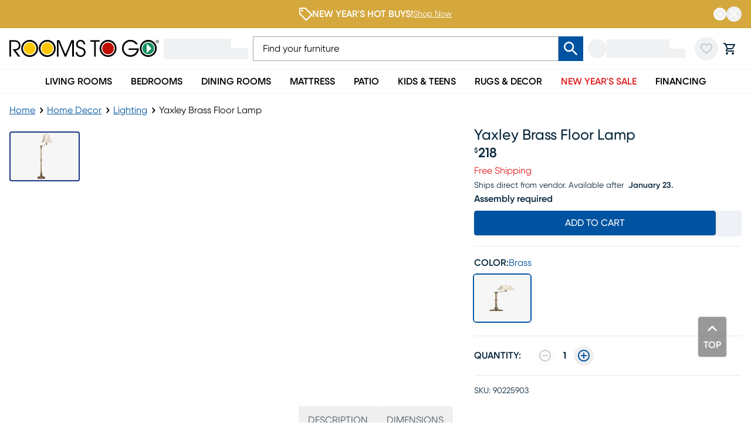

--- FILE ---
content_type: text/html; charset=utf-8
request_url: https://www.roomstogo.com/furniture/product/yaxley-brass-floor-lamp/90225903
body_size: 72591
content:
<!DOCTYPE html><html lang="en-US" class="rtggilroy_356de6bc-module__7KBMwW__variable"><head><meta charSet="utf-8"/><meta name="viewport" content="width=device-width, initial-scale=1"/><link rel="preload" as="image" imageSrcSet="https://assets.roomstogo.com/product/yaxley-brass-floor-lamp_90225903_image-item?cache-id=e4f9b1639bd6dbd834bcf104a1da46b7&amp;w=384&amp;q=80 384w, https://assets.roomstogo.com/product/yaxley-brass-floor-lamp_90225903_image-item?cache-id=e4f9b1639bd6dbd834bcf104a1da46b7&amp;w=640&amp;q=80 640w, https://assets.roomstogo.com/product/yaxley-brass-floor-lamp_90225903_image-item?cache-id=e4f9b1639bd6dbd834bcf104a1da46b7&amp;w=750&amp;q=80 750w, https://assets.roomstogo.com/product/yaxley-brass-floor-lamp_90225903_image-item?cache-id=e4f9b1639bd6dbd834bcf104a1da46b7&amp;w=828&amp;q=80 828w, https://assets.roomstogo.com/product/yaxley-brass-floor-lamp_90225903_image-item?cache-id=e4f9b1639bd6dbd834bcf104a1da46b7&amp;w=1080&amp;q=80 1080w, https://assets.roomstogo.com/product/yaxley-brass-floor-lamp_90225903_image-item?cache-id=e4f9b1639bd6dbd834bcf104a1da46b7&amp;w=1200&amp;q=80 1200w, https://assets.roomstogo.com/product/yaxley-brass-floor-lamp_90225903_image-item?cache-id=e4f9b1639bd6dbd834bcf104a1da46b7&amp;w=1440&amp;q=80 1440w, https://assets.roomstogo.com/product/yaxley-brass-floor-lamp_90225903_image-item?cache-id=e4f9b1639bd6dbd834bcf104a1da46b7&amp;w=1920&amp;q=80 1920w" imageSizes="(max-width: 1024px) 95vw, 50vw" fetchPriority="high"/><link rel="stylesheet" href="/furniture/product/_next/static/chunks/3a3da24621a58a04.css" data-precedence="next"/><link rel="stylesheet" href="/furniture/product/_next/static/chunks/29aa64a1765ef9c4.css" data-precedence="next"/><link rel="stylesheet" href="/furniture/product/_next/static/chunks/8480313b430c4539.css" data-precedence="next"/><link rel="stylesheet" href="/furniture/product/_next/static/chunks/09b8f50b1f7a3922.css" data-precedence="next"/><link rel="stylesheet" href="/furniture/product/_next/static/chunks/29f8f7fb18925c57.css" data-precedence="next"/><link rel="stylesheet" href="/furniture/product/_next/static/chunks/0185b09a44236f0f.css" data-precedence="next"/><link rel="stylesheet" href="/furniture/product/_next/static/chunks/d5a6127d637ff58b.css" data-precedence="next"/><link rel="stylesheet" href="/furniture/product/_next/static/chunks/8d89945012804d0d.css" data-precedence="next"/><link rel="stylesheet" href="/furniture/product/_next/static/chunks/71a213232cb1f2fc.css" data-precedence="next"/><link rel="preload" as="script" fetchPriority="low" href="/furniture/product/_next/static/chunks/0ff09a957d457d70.js"/><script src="/furniture/product/_next/static/chunks/f8295f09f81d0775.js" async=""></script><script src="/furniture/product/_next/static/chunks/ed3b0b64285251a5.js" async=""></script><script src="/furniture/product/_next/static/chunks/72f93bd84f985ccb.js" async=""></script><script src="/furniture/product/_next/static/chunks/turbopack-7e0d423f9fc46345.js" async=""></script><script src="/furniture/product/_next/static/chunks/f1ec1a275dbbcbaf.js" async=""></script><script src="/furniture/product/_next/static/chunks/86f6c5718e1313ec.js" async=""></script><script src="/furniture/product/_next/static/chunks/6d44b5e12dd41bab.js" async=""></script><script src="/furniture/product/_next/static/chunks/e3fed06f8f134e33.js" async=""></script><script src="/furniture/product/_next/static/chunks/e512480e2b2f5018.js" async=""></script><script src="/furniture/product/_next/static/chunks/220599027ffd0733.js" async=""></script><script src="/furniture/product/_next/static/chunks/ba16e823fb716638.js" async=""></script><script src="/furniture/product/_next/static/chunks/a1ef158646306c91.js" async=""></script><script src="/furniture/product/_next/static/chunks/34e8e716450c012e.js" async=""></script><script src="/furniture/product/_next/static/chunks/54c2729eb6d2202b.js" async=""></script><script src="/furniture/product/_next/static/chunks/3cb288c8cbd09e1d.js" async=""></script><script src="/furniture/product/_next/static/chunks/039bea4ddd735893.js" async=""></script><script src="/furniture/product/_next/static/chunks/70170fd96f496006.js" async=""></script><script src="/furniture/product/_next/static/chunks/7a6bffc8e6abc77e.js" async=""></script><script src="/furniture/product/_next/static/chunks/d56a4ed929ad320a.js" async=""></script><script src="/furniture/product/_next/static/chunks/89db4f48a94b89ce.js" async=""></script><link rel="preload" href="https://etail.mysynchrony.com/eapply/resource/css/syfClient.css" as="style"/><link rel="preload" href="https://js.klarna.com/web-sdk/v1/klarna.js" as="script"/><link rel="preload" href="https://www.googletagmanager.com/gtm.js?id=GTM-WH7CJC9" as="script"/><meta name="next-size-adjust" content=""/><link rel="preload" href="https://etail.mysynchrony.com/eapply/resource/css/syfClient.css" as="style"/><link rel="shortcut icon" type="image/png" href="/furniture/product/favicon.ico"/><link rel="icon" type="image/png" href="/furniture/product/favicon-192x192.png" sizes="192x192"/><link rel="icon" type="image/png" href="/furniture/product/favicon-160x160.png" sizes="160x160"/><link rel="icon" type="image/png" href="/furniture/product/favicon-96x96.png" sizes="96x96"/><link rel="icon" type="image/png" href="/furniture/product/favicon-32x32.png" sizes="32x32"/><link rel="icon" type="image/png" href="/furniture/product/favicon-16x16.png" sizes="16x16"/><link rel="apple-touch-icon" href="/furniture/product/apple-touch-icon-180x180.png" sizes="180x180"/><link rel="apple-touch-icon" href="/furniture/product/apple-touch-icon-152x152.png" sizes="152x152"/><link rel="apple-touch-icon" href="/furniture/product/apple-touch-icon-144x144.png" sizes="144x144"/><link rel="apple-touch-icon" href="/furniture/product/apple-touch-icon-120x120.png" sizes="120x120"/><link rel="apple-touch-icon" href="/furniture/product/apple-touch-icon-114x114.png" sizes="114x114"/><link rel="apple-touch-icon" href="/furniture/product/apple-touch-icon-76x76.png" sizes="76x76"/><link rel="apple-touch-icon" href="/furniture/product/apple-touch-icon-72x72.png" sizes="72x72"/><link rel="apple-touch-icon" href="/furniture/product/apple-touch-icon-60x60.png" sizes="60x60"/><meta name="msapplication-TileColor" content="#da532c"/><meta name="msapplication-TileImage" content="/furniture/product/mstile-144x144.png"/><meta name="theme-color" content="#00529f"/><title>Yaxley Brass Yellow Floor Lamp | Rooms to Go</title><meta name="description" content="Shop our Yaxley Brass Floor Lamp and explore Lighting at Rooms To Go, in-store or online. Flexible delivery &amp; financing available"/><meta name="robots" content="index, follow"/><link rel="canonical" href="https://www.roomstogo.com/furniture/product/yaxley-brass-floor-lamp/90225903"/><link rel="alternate" hrefLang="en-us" href="https://www.roomstogo.com/furniture/product/yaxley-brass-floor-lamp/90225903"/><link rel="alternate" hrefLang="es-pr" href="https://www.roomstogo.pr/furniture/product/yaxley-brass-floor-lamp/90225903"/><meta property="og:title" content="Yaxley Brass Yellow Floor Lamp"/><meta property="og:description" content="The Yaxley floor lamp is a fine blend of traditional and industrial style. The antique brass finish adds to its charming and vintage appeal. The classical bell-shaped off-white shade complements the rest of the lamp. The Yaxley features adjustable arm. Customer assembly is required."/><meta property="og:url" content="https://www.roomstogo.com/furniture/product/yaxley-brass-floor-lamp/90225903"/><meta property="og:site_name" content="Rooms To Go"/><meta property="og:image" content="https://assets.roomstogo.com/product/yaxley-brass-floor-lamp_90225903_image-item?cache-id=e4f9b1639bd6dbd834bcf104a1da46b7&amp;w=1200"/><meta name="twitter:card" content="summary_large_image"/><meta name="twitter:title" content="Yaxley Brass Yellow Floor Lamp"/><meta name="twitter:description" content="The Yaxley floor lamp is a fine blend of traditional and industrial style. The antique brass finish adds to its charming and vintage appeal. The classical bell-shaped off-white shade complements the rest of the lamp. The Yaxley features adjustable arm. Customer assembly is required."/><meta name="twitter:image" content="https://assets.roomstogo.com/product/yaxley-brass-floor-lamp_90225903_image-item?cache-id=e4f9b1639bd6dbd834bcf104a1da46b7&amp;w=1200"/><script>(self.__next_s=self.__next_s||[]).push([0,{"children":"window['__ENV'] = {\"NEXT_PUBLIC_REVIEWS_SERVICE\":\"https://product-reviews.rtg-prod.com\",\"NEXT_PUBLIC_CART_SERVICE\":\"https://carts.rtg-prod.com\",\"NEXT_PUBLIC_ORDER_SERVICE\":\"https://orders.rtg-prod.com\",\"NEXT_PUBLIC_ORDER_MANAGEMENT_URL\":\"https://order-management.rtg-prod.com\",\"NEXT_PUBLIC_QAS_AUTH_TOKEN\":\"26dd9bb3-9ee2-41a7-a777-c3ec24cd411b\",\"NEXT_PUBLIC_USER_ACCOUNTS_SERVICE\":\"https://user-accounts.rtg-prod.com\",\"NEXT_PUBLIC_USER_FAVORITES_SERVICE\":\"https://user-favorites.rtg-prod.com\",\"NEXT_PUBLIC_FIREBASE_API_KEY\":\"AIzaSyDUVt7nqN6WcET-eqbjS-BAOb6lvRUAKcg\",\"NEXT_PUBLIC_FIREBASE_AUTH_DOMAIN\":\"roomstogo-mobile-app.firebaseapp.com\",\"NEXT_PUBLIC_FIREBASE_PROJECT_ID\":\"roomstogo-mobile-app\",\"NEXT_PUBLIC_FIREBASE_STORAGE_BUCKET\":\"roomstogo-mobile-app.appspot.com\",\"NEXT_PUBLIC_FIREBASE_MESSAGING_SENDER_ID\":\"490731138600\",\"NEXT_PUBLIC_FIREBASE_APP_ID\":\"1:490731138600:web:8e3b31cb07d7033af68f1d\",\"NEXT_PUBLIC_ALGOLIA_API_KEY\":\"de86d933898d6e838d737fc959d1874b\",\"NEXT_PUBLIC_ALGOLIA_APP_ID\":\"FUIN3O4LCF\",\"NEXT_PUBLIC_GTM_ID\":\"GTM-WH7CJC9\",\"NEXT_PUBLIC_GOOGLE_MAPS_API_KEY\":\"AIzaSyCJ_Z13zOfknkCzN8w5igdIfMOJZb18xQU\",\"NEXT_PUBLIC_IMAGE_TYPE\":\"next-image\",\"NEXT_PUBLIC_LINK_TYPE\":\"next-link\",\"NEXT_PUBLIC_SYNCHRONY_URL\":\"https://etail.mysynchrony.com/eapply/eapply.action?uniqueId=72D604A6DC14650CBC0382E5D3916FEFAC9588579FD11A00\",\"NEXT_PUBLIC_SYNCHRONY_STORE_CART_URL\":\"https://etail.mysynchrony.com/eapply/eapply.action?uniqueId=0762174CDEEA4703BF7A631955D2B4650B630F08DFD64472\",\"NEXT_PUBLIC_SYNCHRONY_ACCOUNT_URL\":\"https://www.mysynchrony.com/merchants/cmp-index.html?market=homefurnishings&store=roomstogo\",\"NEXT_PUBLIC_CREDIT_MID\":\"5348120940099971\",\"NEXT_PUBLIC_STORE_CART_CREDIT_MID\":\"5348120940029325\",\"NEXT_PUBLIC_FINANCE_CODE_ENCRYPTION_KEY\":\"E54zJIIsax6L3b1R7IBSI1NgepNhFomL\",\"NEXT_PUBLIC_FINANCE_CODE_ENCRYPTION_IV\":\"UYFZdK5YFLze5FkA\",\"NEXT_PUBLIC_FINANCE_CODE_ENCRYPTION_ALGORITHM\":\"aes-256-cbc\",\"NEXT_PUBLIC_FINANCE_CODE_ENCRYPTION_RADIX\":\"hex\",\"NEXT_PUBLIC_SYNCHRONY_DIGITAL_BUY_URL\":\"https://buy.syf.com/digitalbuy/js/merchant_ff.js\",\"NEXT_PUBLIC_THANKYOU_SERVICE_URL\":\"https://thankyou.rtg-prod.com\",\"NEXT_PUBLIC_CUSTOMER_CARE_COUPON_SERVICE_URL\":\"https://coupons-stores.rtg-prod.com\",\"NEXT_PUBLIC_CUSTOMER_CARE_COUPON_SERVICE_API_KEY\":\"O0hmcVJIP886QvI891D1u95IOtfLqNtn63h8k6jM\",\"NEXT_PUBLIC_IDENTIFY_SERVICE_URL\":\"https://identity.rtg-prod.com\",\"NEXT_PUBLIC_PERSONALIZE_SERVICE_URL\":\"https://personalize.rtg-prod.com\",\"NEXT_PUBLIC_KLARNA_SDK_URL\":\"https://js.klarna.com/web-sdk/v1/klarna.js\",\"NEXT_PUBLIC_KLARNA_SCRIPT_SRC\":\"https://x.klarnacdn.net/kp/lib/v1/api.js\",\"NEXT_PUBLIC_KLARNA_URL\":\"https://payments-klarna.rtg-prod.com\",\"NEXT_PUBLIC_KLARNA_CLIENT_ID\":\"a81f983e-5e8c-5947-9d65-9be16f507e91\",\"NEXT_PUBLIC_ENABLE_RUM\":\"true\",\"NEXT_PUBLIC_AWS_RUM_ENDPOINT\":\"https://dataplane.rum.us-east-1.amazonaws.com\",\"NEXT_PUBLIC_AWS_RUM_IDENTITY_POOL_ID\":\"us-east-1:222a3eeb-f418-4299-96ad-4143692889e6\",\"NEXT_PUBLIC_AWS_RUM_APPLICATION_ID\":\"32d900f2-4c78-40da-b92d-22d1d09533de\",\"NEXT_PUBLIC_RADAR_MAPS_KEY\":\"prj_live_pk_6938ea3086d2132bfe5b4b1b2a97e350b346ef74\",\"NEXT_PUBLIC_RADAR_BASE_URL\":\"https://rmaps.rtg-prod.com\",\"NEXT_PUBLIC_AFFIRM_API_KEY\":\"CECBE2K6CLFQMP8B\",\"NEXT_PUBLIC_AFFIRM_URL\":\"https://cdn1.affirm.com/js/v2/affirm.js\",\"NEXT_PUBLIC_GROWTHBOOK_API_HOST\":\"https://opt.roomstogo.com\",\"NEXT_PUBLIC_GROWTHBOOK_CLIENT_KEY\":\"sdk-VOTlqoYtwSshX9\",\"NEXT_PUBLIC_SYNCHRONY_SERVICE_URL\":\"https://synchrony.rtg-prod.com\",\"NEXT_PUBLIC_STRIPE_PUBLISHABLE_KEY\":\"pk_live_51SD8l1Qvd0J5jzqsVwWOWD0GK2v37bGjxgG5ePHcKW45qhdqTW80gIpoWIDClFjUl7OKNajutDge27ukan0W725800rH0cN199\",\"NEXT_PUBLIC_AFTERPAY_SDK_URL\":\"https://portal.afterpay.com/afterpay.js\",\"NEXT_PUBLIC_AFTERPAY_TOKEN_SERVICE_URL\":\"https://payments-afterpay.rtg-prod.com\",\"NEXT_PUBLIC_RECAPTCHA_SITE_KEY\":\"6LfHmagaAAAAALbJQjTq_LRqpkzQlNVjhQED-tx8\",\"NEXT_PUBLIC_PAYPAL_API_KEY\":\"AZZBF8oL40dzcyCcLIEi50pULlY_GyAc3nr6o5Qq87ImOU1-ZC1IoYqaJeWNT-kTt99KgtZrUFK9u-Bs\",\"NEXT_PUBLIC_APPLE_MERCHANT_IDENTIFIER\":\"merchant.com.roomstogo.prod\",\"NEXT_PUBLIC_ACIMA_MERCHANT_ID\":\"loca-a3d21727-7f86-49c0-bdaf-7b9a111f60af\",\"NEXT_PUBLIC_ACIMA_SDK_URL\":\"https://ecom.acima.com/js/acima.min.js\",\"NEXT_PUBLIC_BITPAY_SERVICE_URL\":\"https://payments-bitpay.rtg-prod.com\",\"NEXT_PUBLIC_AGGREGATION_LAYER_URL\":\"https://data-prod.rtg-prod.com/graphql\",\"NEXT_PUBLIC_NODE_ENV\":\"prod\",\"NEXT_PUBLIC_ASSETS_URL\":\"https://assets.roomstogo.com/\",\"NEXT_PUBLIC_PIXLEE_API_KEY\":\"hNRL7YymtOeY7jfO2XFe\",\"NEXT_PUBLIC_SCHEDULE_STORE_APPOINTMENT_URL\":\"https://appointment-store.rtg-prod.com\"}"}])</script><link rel="stylesheet" href="https://etail.mysynchrony.com/eapply/resource/css/syfClient.css"/><noscript><link rel="stylesheet" href="https://etail.mysynchrony.com/eapply/resource/css/syfClient.css"/></noscript><script src="/furniture/product/_next/static/chunks/a6dad97d9634a72d.js" noModule=""></script><script>(window[Symbol.for("ApolloSSRDataTransport")] ??= []).push({"rehydrate":{"_R_plb_":{"data":undefined,"networkStatus":7,"dataState":"empty"},"_R_1qk5anpfhhlb_":{"data":undefined,"networkStatus":7,"dataState":"empty"},"_R_1jak5anpfhhlb_":{"data":undefined,"networkStatus":7,"dataState":"empty"},"_R_1jak5anpfhhlbH1_":{"data":undefined,"networkStatus":7,"dataState":"empty"},"_R_3qk5anpfhhlb_":{"data":undefined,"loading":false,"networkStatus":7,"dataState":"empty"},"_R_6ak5anpfhhlb_":{"data":undefined,"networkStatus":7,"dataState":"empty"},"_R_6ak5anpfhhlbH1_":{"data":undefined,"networkStatus":7,"dataState":"empty"},"_R_hanpfhhlb_":{"data":undefined,"loading":false,"networkStatus":7,"dataState":"empty"},"_R_4lanpfhhlb_":{"data":undefined,"loading":false,"networkStatus":7,"dataState":"empty"},"_R_panpfhhlb_":{"data":undefined,"loading":false,"networkStatus":7,"dataState":"empty"},"_R_19anpfhhlb_":{"data":undefined,"loading":false,"networkStatus":7,"dataState":"empty"},"_R_1danpfhhlb_":{"data":undefined,"networkStatus":7,"dataState":"empty"},"_R_1hanpfhhlb_":{"data":undefined,"loading":false,"networkStatus":7,"dataState":"empty"}},"events":[]})</script></head><body class="w-full bg-white antialiased"><div hidden=""><!--$--><!--/$--></div><div id="aria-announce" class="hide508" aria-live="assertive" aria-atomic="true" aria-relevant="additions" role="status"></div><div class="" style="padding-bottom:0"><header id="main-header" class="sticky top-0 z-40 flex w-full justify-center border-b border-gray-100 bg-white"><div class="w-full lg:flex lg:flex-col lg:items-center"><div class="z-10 w-full"><div class="hidden w-full lg:block"><section class="relative flex w-full items-center justify-center transition-all duration-200 ease-in-out h-[48px]" style="background-color:#D5A83D" aria-label="Top Bar Slider"><div class="flex h-full w-full items-center justify-center max-w-[1440px]"><div class="swiper h-full w-full"><div class="swiper-wrapper"><div class="swiper-slide h-full w-full" aria-hidden="true"><div class="relative flex h-full items-center flex-row gap-[20px] justify-center" style="color:#FFFFFF"><img src="https://assets.roomstogo.com/Sale_Icon.png?f=webp&amp;fm=webp" alt="" role="presentation" aria-hidden="true" class="h-[45%]"/><div class="flex flex-row items-center gap-0 mr-[30px] max-w-[70%] sm:mr-0 lg:flex-row lg:gap-[20px]" aria-hidden="false"><h3 class="overflow-hidden truncate text-[14px] font-semibold md:text-[16px] w-auto" style="color:#FFFFFF">NEW YEAR&#x27;S HOT BUYS!</h3><a href="/sales/new-years/items" title="Shop Now" style="color:#FFFFFF" tabindex="-1" class="tap-highlight-color-transparent z-10 flex h-full items-center justify-center overflow-hidden text-ellipsis whitespace-nowrap text-[14px] font-normal active:bg-transparent underline false" data-testid="link:15852"><span data-testid="desktop-link:text" class="hidden lg:block">Shop Now</span><span data-testid="mobile-link:text" class="block lg:hidden">Shop Now</span></a><a href="/sales/new-years/items" title="Shop Now" tabindex="-1" class="tap-highlight-color-transparent no-underline absolute bottom-0 left-0 right-0 top-0 active:bg-transparent" data-testid="link:15852"><div class="hidden"></div></a></div></div></div><div class="swiper-slide h-full w-full" aria-hidden="true"><div class="relative flex h-full items-center flex-row gap-[20px] justify-center" style="color:#FFFFFF"><img src="https://assets.roomstogo.com/Credit_Card.png?f=webp&amp;fm=webp" alt="" role="presentation" aria-hidden="true" class="h-[45%]"/><div class="flex flex-row items-center gap-0 mr-[30px] max-w-[70%] sm:mr-0 lg:flex-row lg:gap-[20px]" aria-hidden="false"><h3 class="overflow-hidden truncate text-[14px] font-semibold md:text-[16px] w-auto" style="color:#FFFFFF">0% INTEREST FINANCING*</h3><button type="button" gtm-category="credit-card" class="synchrony-prequal-learn-more z-10 flex h-full items-center justify-center overflow-hidden text-ellipsis whitespace-nowrap text-[14px] font-normal active:bg-transparent underline" style="color:#FFFFFF" aria-label="Click to learn more about synchrony prequal" tabindex="-1">Learn More</button><a href="/financing" title="Financing" tabindex="-1" class="tap-highlight-color-transparent no-underline absolute bottom-0 left-0 right-0 top-0 active:bg-transparent" data-testid="link:8827"><div class="hidden"></div></a></div></div></div></div></div></div><div class="absolute right-0 top-0 z-10 flex h-full items-center justify-center gap-2 bg-opacity-100 px-2 transition-all duration-200 ease-in-out lg:px-4" style="background-color:#D5A83D"><button class="ring-primary-main aspect-square select-none rounded-full border hover:opacity-80 focus:outline-none focus-visible:ring-2 disabled:cursor-not-allowed disabled:opacity-50 text-primary-main border-transparent p-0" aria-describedby="autoplay-button-description"><svg xmlns="http://www.w3.org/2000/svg" width="20" height="20" viewBox="0 0 20 20" fill="none"><path d="M6.99988 14H8.99988V6H6.99988V14ZM9.99988 0C4.47988 0 -0.00012207 4.48 -0.00012207 10C-0.00012207 15.52 4.47988 20 9.99988 20C15.5199 20 19.9999 15.52 19.9999 10C19.9999 4.48 15.5199 0 9.99988 0ZM9.99988 18C5.58988 18 1.99988 14.41 1.99988 10C1.99988 5.59 5.58988 2 9.99988 2C14.4099 2 17.9999 5.59 17.9999 10C17.9999 14.41 14.4099 18 9.99988 18ZM10.9999 14H12.9999V6H10.9999V14Z" fill="white"></path></svg></button><button class="ring-primary-main aspect-square select-none rounded-full border hover:opacity-80 focus:outline-none focus-visible:ring-2 disabled:cursor-not-allowed disabled:opacity-50 text-primary-main border-transparent p-0" aria-label="Close banner slider"><svg xmlns="http://www.w3.org/2000/svg" width="24" height="24" viewBox="0 0 24 24" fill="none"><path d="M18.9999 6.41L17.5899 5L11.9999 10.59L6.40988 5L4.99988 6.41L10.5899 12L4.99988 17.59L6.40988 19L11.9999 13.41L17.5899 19L18.9999 17.59L13.4099 12L18.9999 6.41Z" fill="white"></path></svg></button></div><div id="autoplay-button-description" role="status" aria-live="polite" class="hide508">Pause banner slider</div></section></div><div class="block lg:hidden"><section class="relative flex w-full items-center justify-center transition-all duration-200 ease-in-out h-[48px]" style="background-color:#D5A83D" aria-label="Top Bar Slider"><div class="flex h-full w-full items-center justify-center max-w-[1440px]"><div class="swiper h-full w-full"><div class="swiper-wrapper"><div class="swiper-slide h-full w-full" aria-hidden="true"><div class="relative flex h-full items-center flex-row gap-[20px] justify-center" style="color:#FFFFFF"><img src="https://assets.roomstogo.com/Sale_Icon.png?f=webp&amp;fm=webp" alt="" role="presentation" aria-hidden="true" class="h-[40%]"/><div class="flex flex-row items-center gap-0 mr-[30px] max-w-[70%] sm:mr-0 lg:flex-row lg:gap-[20px]" aria-hidden="false"><h3 class="overflow-hidden truncate text-[14px] font-semibold md:text-[16px] w-full" style="color:#FFFFFF">NEW YEAR&#x27;S HOT BUYS!</h3><a href="/sales/new-years/items" title="Shop Now" style="color:#FFFFFF" tabindex="-1" class="tap-highlight-color-transparent z-10 flex h-full items-center justify-center overflow-hidden text-ellipsis whitespace-nowrap text-[14px] font-normal active:bg-transparent underline undefined" data-testid="link:15852"><span data-testid="desktop-link:text" class="hidden lg:block">Shop Now</span><span data-testid="mobile-link:text" class="block lg:hidden">Shop Now</span></a><a href="/sales/new-years/items" title="Shop Now" tabindex="-1" class="tap-highlight-color-transparent no-underline absolute bottom-0 left-0 right-0 top-0 active:bg-transparent" data-testid="link:15852"><div class="hidden"></div></a></div></div></div><div class="swiper-slide h-full w-full" aria-hidden="true"><div class="relative flex h-full items-center flex-row gap-[20px] justify-center" style="color:#FFFFFF"><img src="https://assets.roomstogo.com/Credit_Card.png?f=webp&amp;fm=webp" alt="" role="presentation" aria-hidden="true" class="h-[40%]"/><div class="flex flex-row items-center gap-0 mr-[30px] max-w-[70%] sm:mr-0 lg:flex-row lg:gap-[20px]" aria-hidden="false"><h3 class="overflow-hidden truncate text-[14px] font-semibold md:text-[16px] w-full" style="color:#FFFFFF">0% INTEREST FINANCING*</h3><button type="button" gtm-category="credit-card" class="synchrony-prequal-learn-more z-10 flex h-full items-center justify-center overflow-hidden text-ellipsis whitespace-nowrap text-[14px] font-normal active:bg-transparent underline" style="color:#FFFFFF" aria-label="Click to learn more about synchrony prequal" tabindex="-1">Learn More</button><a href="/financing" title="Financing" tabindex="-1" class="tap-highlight-color-transparent no-underline absolute bottom-0 left-0 right-0 top-0 active:bg-transparent" data-testid="link:8827"><div class="hidden"></div></a></div></div></div></div></div></div><div class="absolute right-0 top-0 z-10 flex h-full items-center justify-center gap-2 bg-opacity-100 px-2 transition-all duration-200 ease-in-out lg:px-4" style="background-color:#D5A83D"><button class="ring-primary-main aspect-square select-none rounded-full border hover:opacity-80 focus:outline-none focus-visible:ring-2 disabled:cursor-not-allowed disabled:opacity-50 text-primary-main border-transparent p-0" aria-describedby="autoplay-button-description"><svg xmlns="http://www.w3.org/2000/svg" width="20" height="20" viewBox="0 0 20 20" fill="none"><path d="M6.99988 14H8.99988V6H6.99988V14ZM9.99988 0C4.47988 0 -0.00012207 4.48 -0.00012207 10C-0.00012207 15.52 4.47988 20 9.99988 20C15.5199 20 19.9999 15.52 19.9999 10C19.9999 4.48 15.5199 0 9.99988 0ZM9.99988 18C5.58988 18 1.99988 14.41 1.99988 10C1.99988 5.59 5.58988 2 9.99988 2C14.4099 2 17.9999 5.59 17.9999 10C17.9999 14.41 14.4099 18 9.99988 18ZM10.9999 14H12.9999V6H10.9999V14Z" fill="white"></path></svg></button><button class="ring-primary-main aspect-square select-none rounded-full border hover:opacity-80 focus:outline-none focus-visible:ring-2 disabled:cursor-not-allowed disabled:opacity-50 text-primary-main border-transparent p-0" aria-label="Close banner slider"><svg xmlns="http://www.w3.org/2000/svg" width="24" height="24" viewBox="0 0 24 24" fill="none"><path d="M18.9999 6.41L17.5899 5L11.9999 10.59L6.40988 5L4.99988 6.41L10.5899 12L4.99988 17.59L6.40988 19L11.9999 13.41L17.5899 19L18.9999 17.59L13.4099 12L18.9999 6.41Z" fill="white"></path></svg></button></div><div id="autoplay-button-description" role="status" aria-live="polite" class="hide508">Pause banner slider</div></section></div></div><div class="relative z-50 bg-inherit bg-white lg:w-full"><div class="mx-auto px-4 lg:flex lg:max-w-[1440px] lg:items-center lg:gap-6"><div class="flex h-16 items-center px-0 lg:h-[70px]"><button class="text-primary-dark focus-visible:ring-primary-dark tap-highlight-color-transparent group relative grid place-content-center rounded-full p-2 transition-colors duration-200 hover:bg-gray-200 focus-visible:outline-none focus-visible:ring-2 focus-visible:ring-inset lg:hidden"><svg stroke="currentColor" fill="currentColor" stroke-width="0" viewBox="0 0 24 24" class="h-6 w-6 group-active:opacity-80" height="1em" width="1em" xmlns="http://www.w3.org/2000/svg"><path fill="none" d="M0 0h24v24H0z"></path><path d="M3 18h18v-2H3v2zm0-5h18v-2H3v2zm0-7v2h18V6H3z"></path></svg></button><div class="lg:hidden"><div class="animate-pulse self-center rounded-full bg-gray-200 p-2 lg:hidden"><svg stroke="currentColor" fill="currentColor" stroke-width="0" viewBox="0 0 24 24" class="h-6 w-6 text-gray-400" height="1em" width="1em" xmlns="http://www.w3.org/2000/svg"><path fill="none" d="M0 0h24v24H0V0z"></path><path d="M12 2C8.13 2 5 5.13 5 9c0 5.25 7 13 7 13s7-7.75 7-13c0-3.87-3.13-7-7-7zM7 9c0-2.76 2.24-5 5-5s5 2.24 5 5c0 2.88-2.88 7.19-5 9.88C9.92 16.21 7 11.85 7 9z"></path><circle cx="12" cy="9" r="2.5"></circle></svg></div><div class="hidden w-[160px] animate-pulse flex-col gap-y-px px-2 py-1.5 lg:flex"><div class="h-4 w-4/5 bg-gray-200"></div><div class="h-[19px] w-full bg-gray-200"></div></div></div><div class="mx-3 flex h-full flex-1 justify-center lg:mx-0 lg:h-fit lg:justify-start"><a href="/" class="focus-visible:ring-primary-dark focus:ring-offset-2 focus-visible:outline-none focus-visible:ring-2"><div class="block h-full max-w-[255px]"><svg viewBox="0 0 275 32" role="img" class="h-full w-full object-contain" aria-labelledby="logo-svg"><title id="logo-svg">Rooms To Go</title><path fill="currentColor" d="M0 .5h7.6c4 0 6 .5 7.4 1.1 3.4 1.6 5.4 4.9 5.4 8.6 0 4.4-3.1 8.8-8.9 9.1L20 30.5h-3.8L5.9 16.9c3.8 0 5.1 0 6.5-.4 3.3-.9 5-3.7 5-6.4 0-2.4-1.3-4.8-3.3-5.8-1.8-.9-3.3-1.1-5.8-1.1H3v27.3H0V.5zM87.4.5H92l11 25.6L113.9.5h4.6v30h-3V3.8l-11.3 26.7h-2.6L90.5 3.8h-.1v26.7h-3zM124.8 22.1c.2 3.8 2.6 6.2 6.2 6.2 3.2 0 6.1-2.4 6.1-6 0-4.6-4.7-5.8-6.7-6.4-2.7-.8-7.8-2-7.8-7.9 0-4.7 3.7-8.1 8.4-8.1 4.9 0 8.3 3.8 8.3 8.2h-3c0-3-2.5-5.4-5.3-5.4-3.4 0-5.4 2.6-5.4 5.2 0 3.7 3.2 4.5 7.1 5.6 7.4 2 7.4 7.8 7.4 8.7 0 4.6-3.7 8.8-9.1 8.8-3.9 0-9.1-2.3-9.2-8.9h3zM155.8 3.2h-6.9V.5h16.8v2.7h-6.9v27.3h-3zM219.3 18.2h15.2c-.6 2.7-2.1 5.1-4.3 6.8-2.2 1.8-5 2.7-7.8 2.7-6.8 0-12.4-5.6-12.4-12.4s5.6-12.4 12.4-12.4c2 0 3.9.5 5.6 1.4 1.7.9 3.2 2.1 4.3 3.6h3.7v-.1c-2.7-5-7.9-8.1-13.6-8.1-8.5 0-15.5 7-15.5 15.5s7 15.5 15.5 15.5C231 31 238 24 238 15.5h-18.7v2.7zM52.1 11.1c-.7-2.4-2-4.7-3.9-6.6C44.1.3 38.1-1 32.9.6c-2.4.7-4.7 2-6.6 3.9-1.9 1.9-3.2 4.2-3.9 6.6-1.5 5.3-.2 11.2 3.9 15.4 1.9 1.9 4.2 3.2 6.6 3.9 5.3 1.5 11.2.2 15.4-3.9 4.1-4.2 5.4-10.2 3.8-15.4m-6 13.2c-3.6 3.6-8.7 4.5-13.2 2.8-1.6-.6-3.1-1.5-4.4-2.8-3.6-3.6-4.5-8.7-2.8-13.2.6-1.6 1.5-3.1 2.8-4.4s2.8-2.2 4.4-2.8c4.4-1.7 9.6-.7 13.2 2.8 1.3 1.3 2.2 2.8 2.8 4.4 1.7 4.4.7 9.6-2.8 13.2M84.5 11.1c-.7-2.4-2-4.7-3.9-6.6C76.4.3 70.5-1 65.2.6c-2.4.7-4.7 2-6.6 3.9-1.9 1.9-3.2 4.2-3.9 6.6-1.5 5.3-.2 11.2 3.9 15.4 1.9 1.9 4.2 3.2 6.6 3.9 5.3 1.5 11.2.2 15.4-3.9s5.4-10.2 3.9-15.4m-6.1 13.2c-3.6 3.6-8.7 4.5-13.2 2.8-1.6-.6-3.1-1.5-4.4-2.8-3.6-3.6-4.5-8.7-2.8-13.2.6-1.6 1.5-3.1 2.8-4.4s2.8-2.2 4.4-2.8c4.4-1.7 9.6-.7 13.2 2.8 1.3 1.3 2.2 2.8 2.8 4.4 1.7 4.4.8 9.6-2.8 13.2M188.8 1.8c-2.2-1.2-4.7-1.9-7.4-1.9-5.9 0-11 3.3-13.6 8.1a15.358 15.358 0 0 0 0 14.8c2.6 4.8 7.8 8.1 13.6 8.1 2.7 0 5.2-.7 7.4-1.9 4.8-2.6 8.1-7.8 8.1-13.6s-3.3-10.9-8.1-13.6m-2.3 25c-1.6.7-3.3 1.1-5.1 1.1-5 0-9.4-3-11.3-7.3-.7-1.6-1.1-3.3-1.1-5.1 0-1.8.4-3.6 1.1-5.1C172 6 176.4 3 181.4 3c1.8 0 3.6.4 5.1 1.1 4.3 2 7.3 6.3 7.3 11.3 0 5.1-3 9.4-7.3 11.4M268.9 8c-2.6-4.8-7.8-8.1-13.6-8.1-2.7 0-5.2.7-7.4 1.9-4.8 2.6-8.1 7.8-8.1 13.6s3.3 11 8.1 13.6c2.2 1.2 4.7 1.9 7.4 1.9 5.9 0 11-3.3 13.6-8.1 1.2-2.2 1.9-4.7 1.9-7.4 0-2.6-.7-5.2-1.9-7.4m-2.3 12.6c-2 4.3-6.3 7.3-11.3 7.3-1.8 0-3.6-.4-5.1-1.1-4.3-2-7.3-6.3-7.3-11.3s3-9.4 7.3-11.3c1.6-.7 3.3-1.1 5.1-1.1 5 0 9.4 3 11.3 7.3.7 1.6 1.1 3.3 1.1 5.1 0 1.8-.4 3.5-1.1 5.1"></path><path fill="#ffc600" d="M48 15.5c0 5.9-4.8 10.7-10.7 10.7-1.5 0-2.8-.3-4.1-.8-3.9-1.6-6.6-5.4-6.6-9.9 0-1.5.3-2.8.8-4.1 1.1-2.6 3.2-4.7 5.8-5.8 1.3-.5 2.6-.8 4.1-.8 4.4 0 8.3 2.7 9.9 6.6.5 1.2.8 2.6.8 4.1zM80.3 15.5c0 5.9-4.8 10.7-10.7 10.7-1.5 0-2.8-.3-4.1-.8-3.9-1.6-6.6-5.4-6.6-9.9 0-1.5.3-2.8.8-4.1 1.1-2.6 3.2-4.7 5.8-5.8 1.3-.5 2.6-.8 4.1-.8 4.4 0 8.3 2.7 9.9 6.6.5 1.2.8 2.6.8 4.1z"></path><path fill="#c00d03" d="M192.1 15.5c0 4.5-2.7 8.3-6.6 9.9-1.3.5-2.6.8-4.1.8-4.5 0-8.3-2.7-9.9-6.6-.5-1.3-.8-2.6-.8-4.1s.3-2.8.8-4.1c1.6-3.9 5.4-6.6 9.9-6.6 1.5 0 2.8.3 4.1.8 3.8 1.6 6.6 5.4 6.6 9.9z"></path><path fill="#169162" d="M265.2 11.4c-1.6-3.9-5.4-6.6-9.9-6.6-1.5 0-2.8.3-4.1.8-3.9 1.6-6.6 5.4-6.6 9.9 0 4.4 2.7 8.3 6.6 9.9 1.3.5 2.6.8 4.1.8 4.5 0 8.3-2.7 9.9-6.6.3-.6.5-1.3.6-2 .1-.7.2-1.4.2-2.1 0-1.5-.3-2.9-.8-4.1z"></path><path fill="#fff" d="M252.3 24.2V6.7l8.8 8.7z"></path><path fill="currentColor" d="M272.1.3c.7 0 1.3.3 1.8.7.5.5.7 1.1.7 1.8s-.3 1.3-.7 1.8c-.5.5-1.1.7-1.8.7s-1.3-.3-1.8-.7c-.5-.5-.7-1.1-.7-1.8s.3-1.3.7-1.8 1.1-.7 1.8-.7zm2.9 2.5c0-.8-.3-1.5-.9-2.1-.6-.6-1.3-.9-2.1-.9s-1.5.3-2.1.9-.9 1.3-.9 2.1.3 1.5.9 2.1c.6.6 1.2.9 2.1.9.8 0 1.5-.3 2.1-.9.6-.6.9-1.3.9-2.1zm-2.1-.6c0 .2-.1.4-.3.5-.1 0-.3.1-.5.1h-.5V1.6h.5c.3 0 .5 0 .7.1 0 .1.1.3.1.5zm-2-1v3.2h.6V3.2h.4c.3 0 .5 0 .6.1.2.1.3.3.3.7v.4h.5V3.8c0-.2-.1-.3-.2-.5s-.3-.3-.5-.3c.2 0 .3-.1.5-.2s.3-.3.3-.6c0-.4-.2-.7-.5-.8-.2-.1-.5-.1-.9-.1.1-.1-1.1-.1-1.1-.1z"></path></svg></div></a></div><div class="max-lg:hidden"><div class="animate-pulse self-center rounded-full bg-gray-200 p-2 lg:hidden"><svg stroke="currentColor" fill="currentColor" stroke-width="0" viewBox="0 0 24 24" class="h-6 w-6 text-gray-400" height="1em" width="1em" xmlns="http://www.w3.org/2000/svg"><path fill="none" d="M0 0h24v24H0V0z"></path><path d="M12 2C8.13 2 5 5.13 5 9c0 5.25 7 13 7 13s7-7.75 7-13c0-3.87-3.13-7-7-7zM7 9c0-2.76 2.24-5 5-5s5 2.24 5 5c0 2.88-2.88 7.19-5 9.88C9.92 16.21 7 11.85 7 9z"></path><circle cx="12" cy="9" r="2.5"></circle></svg></div><div class="hidden w-[160px] animate-pulse flex-col gap-y-px px-2 py-1.5 lg:flex"><div class="h-4 w-4/5 bg-gray-200"></div><div class="h-[19px] w-full bg-gray-200"></div></div></div><div class="lg:hidden"><div class="animate-pulse self-center rounded-full bg-gray-200 p-2"><svg stroke="currentColor" fill="currentColor" stroke-width="0" viewBox="0 0 24 24" class="text-gray-400" height="24" width="24" xmlns="http://www.w3.org/2000/svg"><path fill="none" d="M0 0h24v24H0z"></path><path d="M16.5 3c-1.74 0-3.41.81-4.5 2.09C10.91 3.81 9.24 3 7.5 3 4.42 3 2 5.42 2 8.5c0 3.78 3.4 6.86 8.55 11.54L12 21.35l1.45-1.32C18.6 15.36 22 12.28 22 8.5 22 5.42 19.58 3 16.5 3zm-4.4 15.55-.1.1-.1-.1C7.14 14.24 4 11.39 4 8.5 4 6.5 5.5 5 7.5 5c1.54 0 3.04.99 3.57 2.36h1.87C13.46 5.99 14.96 5 16.5 5c2 0 3.5 1.5 3.5 3.5 0 2.89-3.14 5.74-7.9 10.05z"></path></svg></div></div><div class="lg:hidden"><a href="/cart" class="text-primary-dark focus-visible:ring-primary-dark group relative grid place-content-center rounded-full p-2 transition-colors duration-200 hover:bg-gray-200 focus-visible:outline-none focus-visible:ring-2 focus-visible:ring-inset" data-testid="shopping-cart" data-state="closed"><svg stroke="currentColor" fill="currentColor" stroke-width="0" viewBox="0 0 24 24" class="group-active:opacity-80" height="24" width="24" xmlns="http://www.w3.org/2000/svg"><path fill="none" d="M0 0h24v24H0V0z"></path><path d="M15.55 13c.75 0 1.41-.41 1.75-1.03l3.58-6.49A.996.996 0 0 0 20.01 4H5.21l-.94-2H1v2h2l3.6 7.59-1.35 2.44C4.52 15.37 5.48 17 7 17h12v-2H7l1.1-2h7.45zM6.16 6h12.15l-2.76 5H8.53L6.16 6zM7 18c-1.1 0-1.99.9-1.99 2S5.9 22 7 22s2-.9 2-2-.9-2-2-2zm10 0c-1.1 0-1.99.9-1.99 2s.89 2 1.99 2 2-.9 2-2-.9-2-2-2z"></path></svg></a></div></div><div class="hidden flex-1 p-0 lg:block"><form class="focus-within:ring-primary-dark z-1 relative flex rounded focus-within:ring-[1px]"><input class="focus-visible:border-primary-main w-full rounded-r-none rounded-s border border-gray-400 bg-white px-4 py-2 placeholder-black focus-visible:outline-none" placeholder="Find your furniture" type="text" value=""/><div class="absolute left-0 right-0 top-[48px] bg-white"></div><button type="submit" class="bg-primary-main flex min-w-[42px] items-center justify-center rounded-e text-white focus:outline-none" tabindex="-1" data-testid="search-button" aria-label="Search"><svg stroke="currentColor" fill="currentColor" stroke-width="0" viewBox="0 0 24 24" class="h-8 w-8 text-white" data-testid="searchButton-desktop-1" height="1em" width="1em" xmlns="http://www.w3.org/2000/svg"><path fill="none" d="M0 0h24v24H0z"></path><path d="M15.5 14h-.79l-.28-.27A6.471 6.471 0 0 0 16 9.5 6.5 6.5 0 1 0 9.5 16c1.61 0 3.09-.59 4.23-1.57l.27.28v.79l5 4.99L20.49 19l-4.99-5zm-6 0C7.01 14 5 11.99 5 9.5S7.01 5 9.5 5 14 7.01 14 9.5 11.99 14 9.5 14z"></path></svg></button></form></div><div class="hidden items-center gap-2 lg:flex"><div class="flex w-[182px] animate-pulse items-center justify-end gap-2 px-2 py-1.5"><div class="h-8 w-8 rounded-full bg-gray-200"></div><div class="hidden flex-1 flex-col gap-y-px lg:flex"><div class="h-4 w-4/5 bg-gray-200"></div><div class="h-4 w-full bg-gray-200"></div></div></div><div class="ml-2 flex gap-2"><div class="animate-pulse self-center rounded-full bg-gray-200 p-2"><svg stroke="currentColor" fill="currentColor" stroke-width="0" viewBox="0 0 24 24" class="text-gray-400" height="24" width="24" xmlns="http://www.w3.org/2000/svg"><path fill="none" d="M0 0h24v24H0z"></path><path d="M16.5 3c-1.74 0-3.41.81-4.5 2.09C10.91 3.81 9.24 3 7.5 3 4.42 3 2 5.42 2 8.5c0 3.78 3.4 6.86 8.55 11.54L12 21.35l1.45-1.32C18.6 15.36 22 12.28 22 8.5 22 5.42 19.58 3 16.5 3zm-4.4 15.55-.1.1-.1-.1C7.14 14.24 4 11.39 4 8.5 4 6.5 5.5 5 7.5 5c1.54 0 3.04.99 3.57 2.36h1.87C13.46 5.99 14.96 5 16.5 5c2 0 3.5 1.5 3.5 3.5 0 2.89-3.14 5.74-7.9 10.05z"></path></svg></div><a href="/cart" class="text-primary-dark focus-visible:ring-primary-dark group relative grid place-content-center rounded-full p-2 transition-colors duration-200 hover:bg-gray-200 focus-visible:outline-none focus-visible:ring-2 focus-visible:ring-inset" data-testid="shopping-cart" data-state="closed"><svg stroke="currentColor" fill="currentColor" stroke-width="0" viewBox="0 0 24 24" class="group-active:opacity-80" height="24" width="24" xmlns="http://www.w3.org/2000/svg"><path fill="none" d="M0 0h24v24H0V0z"></path><path d="M15.55 13c.75 0 1.41-.41 1.75-1.03l3.58-6.49A.996.996 0 0 0 20.01 4H5.21l-.94-2H1v2h2l3.6 7.59-1.35 2.44C4.52 15.37 5.48 17 7 17h12v-2H7l1.1-2h7.45zM6.16 6h12.15l-2.76 5H8.53L6.16 6zM7 18c-1.1 0-1.99.9-1.99 2S5.9 22 7 22s2-.9 2-2-.9-2-2-2zm10 0c-1.1 0-1.99.9-1.99 2s.89 2 1.99 2 2-.9 2-2-.9-2-2-2z"></path></svg></a></div></div></div></div><div class="absolute mt-[1px] w-full transform border-b border-gray-100 bg-white px-4 pb-4 transition-all duration-200 ease-in-out lg:hidden opacity-100"><form class="focus-within:ring-primary-dark z-1 relative flex rounded focus-within:ring-[1px]"><input class="focus-visible:border-primary-main w-full rounded-r-none rounded-s border border-gray-400 bg-white px-4 py-2 placeholder-black focus-visible:outline-none" placeholder="Find your furniture" type="text" value=""/><div class="absolute left-0 right-0 top-[48px] bg-white"></div><button type="submit" class="bg-primary-main flex min-w-[42px] items-center justify-center rounded-e text-white focus:outline-none" tabindex="-1" data-testid="search-button" aria-label="Search"><svg stroke="currentColor" fill="currentColor" stroke-width="0" viewBox="0 0 24 24" class="h-8 w-8 text-white" data-testid="searchButton-desktop-1" height="1em" width="1em" xmlns="http://www.w3.org/2000/svg"><path fill="none" d="M0 0h24v24H0z"></path><path d="M15.5 14h-.79l-.28-.27A6.471 6.471 0 0 0 16 9.5 6.5 6.5 0 1 0 9.5 16c1.61 0 3.09-.59 4.23-1.57l.27.28v.79l5 4.99L20.49 19l-4.99-5zm-6 0C7.01 14 5 11.99 5 9.5S7.01 5 9.5 5 14 7.01 14 9.5 11.99 14 9.5 14z"></path></svg></button></form></div><nav class="z-40 mx-auto hidden border-t border-gray-100 lg:relative lg:block lg:w-full lg:bg-white"><div class="flex w-full"><div class="w-full flex-grow"></div><div class="w-full flex-1 bg-white"><ul class="relative flex w-max max-w-full flex-nowrap items-center justify-center"><li class="relative block py-2 font-semibold uppercase focus:outline-none"><a href="/furniture/living-rooms" title="Living Rooms" aria-label="Living Rooms" class="tap-highlight-color-transparent active:bg-primary-click no-underline lg-max:text-base px-4 text-base lg:text-[0.85rem]" data-testid="link:3292">LIVING ROOMS<div tabindex="-1" class="absolute inset-x-0 bottom-0 h-1 opacity-0 transition-opacity duration-0 group-focus-visible:opacity-100"></div></a></li><li class="relative block py-2 font-semibold uppercase focus:outline-none"><a href="/furniture/bedrooms" title="Bedrooms" aria-label="Bedrooms" class="tap-highlight-color-transparent active:bg-primary-click no-underline lg-max:text-base px-4 text-base lg:text-[0.85rem]" data-testid="link:3296">BEDROOMS<div tabindex="-1" class="absolute inset-x-0 bottom-0 h-1 opacity-0 transition-opacity duration-0 group-focus-visible:opacity-100"></div></a></li><li class="relative block py-2 font-semibold uppercase focus:outline-none"><a href="/furniture/dining-rooms" title="Dining Rooms" aria-label="Dining Rooms" class="tap-highlight-color-transparent active:bg-primary-click no-underline lg-max:text-base px-4 text-base lg:text-[0.85rem]" data-testid="link:11297">DINING ROOMS<div tabindex="-1" class="absolute inset-x-0 bottom-0 h-1 opacity-0 transition-opacity duration-0 group-focus-visible:opacity-100"></div></a></li><li class="relative block py-2 font-semibold uppercase focus:outline-none"><a href="/mattress" title="Shop Mattresses" aria-label="Mattress" class="tap-highlight-color-transparent active:bg-primary-click no-underline lg-max:text-base px-4 text-base lg:text-[0.85rem]" data-testid="link:4979">MATTRESS<div tabindex="-1" class="absolute inset-x-0 bottom-0 h-1 opacity-0 transition-opacity duration-0 group-focus-visible:opacity-100"></div></a></li><li class="relative block py-2 font-semibold uppercase focus:outline-none"><a href="/furniture/outdoor-patio" title="Shop Patio" aria-label="Patio" class="tap-highlight-color-transparent active:bg-primary-click no-underline lg-max:text-base px-4 text-base lg:text-[0.85rem]" data-testid="link:4213">PATIO<div tabindex="-1" class="absolute inset-x-0 bottom-0 h-1 opacity-0 transition-opacity duration-0 group-focus-visible:opacity-100"></div></a></li><li class="relative block py-2 font-semibold uppercase focus:outline-none"><a href="/furniture/kids-and-teens" title="Kids and Teens" aria-label="Kids &amp; Teens" class="tap-highlight-color-transparent active:bg-primary-click no-underline lg-max:text-base px-4 text-base lg:text-[0.85rem]" data-testid="link:4008">KIDS &amp; TEENS<div tabindex="-1" class="absolute inset-x-0 bottom-0 h-1 opacity-0 transition-opacity duration-0 group-focus-visible:opacity-100"></div></a></li><li class="relative block py-2 font-semibold uppercase focus:outline-none"><a href="/furniture/home-decor" title="Decor &amp; More" aria-label="Rugs &amp; Decor" class="tap-highlight-color-transparent active:bg-primary-click no-underline lg-max:text-base px-4 text-base lg:text-[0.85rem]" data-testid="link:8440">RUGS &amp; DECOR<div tabindex="-1" class="absolute inset-x-0 bottom-0 h-1 opacity-0 transition-opacity duration-0 group-focus-visible:opacity-100"></div></a></li><li class="relative block py-2 font-semibold uppercase focus:outline-none"><a href="/sales" title="Sale" style="color:#e11f21" aria-label="New Year&#x27;s Sale" class="tap-highlight-color-transparent active:bg-primary-click no-underline lg-max:text-base px-4 text-base lg:text-[0.85rem]" data-testid="link:15763">NEW YEAR&#x27;S SALE<div tabindex="-1" class="absolute inset-x-0 bottom-0 h-1 opacity-0 transition-opacity duration-0 group-focus-visible:opacity-100"></div></a></li><li class="relative block py-2 font-semibold uppercase focus:outline-none"><a href="/financing" title="Financing" aria-label="Financing" class="tap-highlight-color-transparent active:bg-primary-click no-underline lg-max:text-base px-4 text-base lg:text-[0.85rem]" data-testid="link:8827">FINANCING<div tabindex="-1" class="absolute inset-x-0 bottom-0 h-1 opacity-0 transition-opacity duration-0 group-focus-visible:opacity-100"></div></a></li></ul></div><div class="w-full flex-grow"></div></div></nav></div></header><main class="mt-[60px] lg:mt-0"><!--$--><!--/$--><section class="mb-8 flex w-full max-w-[1440px] flex-col gap-8 bg-white font-sans sm:mb-10 sm:gap-10 md:mx-auto md:px-4 lg:mb-[60px] lg:gap-[60px]"><div class="pt-4"><div class="w-[calc(100vw-20px)] md:max-w-[1440px]"><ul class="hide-scrollbar flex w-full flex-nowrap items-center gap-2 overflow-x-auto whitespace-nowrap px-4 md:px-0 lg:max-w-[66%]"><li class="[&amp;&gt;a]:text-primary-main flex items-center last:hidden last:pr-2 lg:last:flex lg:last:overflow-hidden [&amp;&gt;a]:text-base [&amp;&gt;a]:underline"><a href="/" title="home" data-testid="link-text">Home</a></li><li class="[&amp;&gt;span]:text-common-black flex items-center last:pr-2 [&amp;:nth-last-child(2)]:hidden lg:[&amp;:nth-last-child(2)]:flex [&amp;&gt;span]:text-base [&amp;&gt;span]:opacity-80"><svg class="text-common-black h-5 w-5" xmlns="http://www.w3.org/2000/svg" viewBox="0 0 24 24" fill="none"><path d="M9.75 16.5L13.5 12L9.75 7.5L11.25 6L16.5 12L11.25 18L9.75 16.5Z" fill="currentColor"></path></svg></li><li class="[&amp;&gt;a]:text-primary-main flex items-center last:hidden last:pr-2 lg:last:flex lg:last:overflow-hidden [&amp;&gt;a]:text-base [&amp;&gt;a]:underline"><a href="/furniture/home-decor" title="accessories" data-testid="link-text">Home Decor</a></li><li class="[&amp;&gt;span]:text-common-black flex items-center last:pr-2 [&amp;:nth-last-child(2)]:hidden lg:[&amp;:nth-last-child(2)]:flex [&amp;&gt;span]:text-base [&amp;&gt;span]:opacity-80"><svg class="text-common-black h-5 w-5" xmlns="http://www.w3.org/2000/svg" viewBox="0 0 24 24" fill="none"><path d="M9.75 16.5L13.5 12L9.75 7.5L11.25 6L16.5 12L11.25 18L9.75 16.5Z" fill="currentColor"></path></svg></li><li class="[&amp;&gt;a]:text-primary-main flex items-center last:hidden last:pr-2 lg:last:flex lg:last:overflow-hidden [&amp;&gt;a]:text-base [&amp;&gt;a]:underline"><a href="/furniture/home-decor/lighting" title="lighting" data-testid="link-text">Lighting</a></li><li class="[&amp;&gt;span]:text-common-black flex items-center last:pr-2 [&amp;:nth-last-child(2)]:hidden lg:[&amp;:nth-last-child(2)]:flex [&amp;&gt;span]:text-base [&amp;&gt;span]:opacity-80"><svg class="text-common-black h-5 w-5" xmlns="http://www.w3.org/2000/svg" viewBox="0 0 24 24" fill="none"><path d="M9.75 16.5L13.5 12L9.75 7.5L11.25 6L16.5 12L11.25 18L9.75 16.5Z" fill="currentColor"></path></svg></li><li class="[&amp;&gt;a]:text-primary-main flex items-center last:hidden last:pr-2 lg:last:flex lg:last:overflow-hidden [&amp;&gt;a]:text-base [&amp;&gt;a]:underline"><h1 class="truncate capitalize">Yaxley Brass Floor Lamp</h1></li></ul></div><div class="pt-2 lg:pt-4"><div class="top-0 grid grid-cols-1 bg-white px-4 lg:grid-cols-[1fr_456px] lg:gap-8 lg:px-0"><div><div class="sticky top-[184px]" data-testid="gallery-container"><div class="grid gap-2"><section class="swiper w-full !pb-8 lg:!pb-0" data-testid="gallery-image-container" aria-label="Yaxley Brass Floor Lamp - 1 images"><div class="swiper-wrapper relative"><div class="swiper-slide aspect-3/2"><div class="relative h-full w-full"><img alt="Yaxley Brass Floor Lamp - Image 1" data-testid="gallery-image" fetchPriority="high" loading="eager" decoding="async" data-nimg="fill" class="h-full w-full object-contain" style="position:absolute;height:100%;width:100%;left:0;top:0;right:0;bottom:0;color:transparent" sizes="(max-width: 1024px) 95vw, 50vw" srcSet="https://assets.roomstogo.com/product/yaxley-brass-floor-lamp_90225903_image-item?cache-id=e4f9b1639bd6dbd834bcf104a1da46b7&amp;w=384&amp;q=80 384w, https://assets.roomstogo.com/product/yaxley-brass-floor-lamp_90225903_image-item?cache-id=e4f9b1639bd6dbd834bcf104a1da46b7&amp;w=640&amp;q=80 640w, https://assets.roomstogo.com/product/yaxley-brass-floor-lamp_90225903_image-item?cache-id=e4f9b1639bd6dbd834bcf104a1da46b7&amp;w=750&amp;q=80 750w, https://assets.roomstogo.com/product/yaxley-brass-floor-lamp_90225903_image-item?cache-id=e4f9b1639bd6dbd834bcf104a1da46b7&amp;w=828&amp;q=80 828w, https://assets.roomstogo.com/product/yaxley-brass-floor-lamp_90225903_image-item?cache-id=e4f9b1639bd6dbd834bcf104a1da46b7&amp;w=1080&amp;q=80 1080w, https://assets.roomstogo.com/product/yaxley-brass-floor-lamp_90225903_image-item?cache-id=e4f9b1639bd6dbd834bcf104a1da46b7&amp;w=1200&amp;q=80 1200w, https://assets.roomstogo.com/product/yaxley-brass-floor-lamp_90225903_image-item?cache-id=e4f9b1639bd6dbd834bcf104a1da46b7&amp;w=1440&amp;q=80 1440w, https://assets.roomstogo.com/product/yaxley-brass-floor-lamp_90225903_image-item?cache-id=e4f9b1639bd6dbd834bcf104a1da46b7&amp;w=1920&amp;q=80 1920w" src="https://assets.roomstogo.com/product/yaxley-brass-floor-lamp_90225903_image-item?cache-id=e4f9b1639bd6dbd834bcf104a1da46b7&amp;w=1920&amp;q=80"/></div></div></div><div class="absolute left-4 top-4 z-20"></div><button class="absolute left-0 top-0 z-10 hidden h-full w-full lg:block" aria-haspopup="true" aria-label="Yaxley Brass Floor Lamp - Image 1"></button><div class="flex justify-center gap-1 visible mt-4 h-auto w-full lg:invisible lg:mt-0 lg:h-0 lg:w-0"><button type="button" class="h-[10px] w-[10px] rounded-full bg-blue-900"><span class="sr-only">Slide to 1</span></button></div></section><div class="swiper invisible h-0 w-0 lg:visible lg:h-[85px] lg:w-full" data-testid="gallery-thumbnail-container"><div class="swiper-wrapper"><button class="swiper-slide group mr-1 max-w-[73px] rounded border-2 p-[2px] lg:aspect-[4/3] lg:max-w-[120px] border-blue-900" tabindex="0" aria-label="Yaxley Brass Floor Lamp - Thumbnail - Image 1"><div class="relative h-full w-full group-focus:border-none group-focus:rounded-none bg-secondary-light"><img alt="Yaxley Brass Floor Lamp - Thumbnail - Image 1" data-testid="gallery-thumbnail" aria-haspopup="true" loading="lazy" width="300" height="200" decoding="async" data-nimg="1" class="h-full w-full object-contain" style="color:transparent" srcSet="https://assets.roomstogo.com/v2/yaxley-brass-floor-lamp_90225903_image-item?cache-id=e4f9b1639bd6dbd834bcf104a1da46b7&amp;padding=10&amp;w=384&amp;q=70 1x, https://assets.roomstogo.com/v2/yaxley-brass-floor-lamp_90225903_image-item?cache-id=e4f9b1639bd6dbd834bcf104a1da46b7&amp;padding=10&amp;w=640&amp;q=70 2x" src="https://assets.roomstogo.com/v2/yaxley-brass-floor-lamp_90225903_image-item?cache-id=e4f9b1639bd6dbd834bcf104a1da46b7&amp;padding=10&amp;w=640&amp;q=70"/></div></button></div></div></div><img alt="" loading="lazy" width="100" height="100" decoding="async" data-nimg="1" class="invisible absolute left-0 top-0 z-[-1] h-1 w-1" style="color:transparent" srcSet="https://assets.roomstogo.com/product/yaxley-brass-floor-lamp_90225903_image-item?cache-id=e4f9b1639bd6dbd834bcf104a1da46b7&amp;w=128&amp;q=10 1x, https://assets.roomstogo.com/product/yaxley-brass-floor-lamp_90225903_image-item?cache-id=e4f9b1639bd6dbd834bcf104a1da46b7&amp;w=256&amp;q=10 2x" src="https://assets.roomstogo.com/product/yaxley-brass-floor-lamp_90225903_image-item?cache-id=e4f9b1639bd6dbd834bcf104a1da46b7&amp;w=256&amp;q=10"/></div></div><div><div id="fixed-title-bar" class="animate-slide-down-and-fade fixed left-0 right-0 top-0 z-10 flex-col border-b border-t border-gray-200 bg-white max-lg:!top-auto max-lg:bottom-0 hidden" style="top:0px"><div class="flex w-full flex-1 gap-2 p-4 pt-2 md:mx-auto md:max-w-[1440px] lg:items-center lg:p-2 lg:px-4"><div data-testid="pdptitle-text"><p class="heading-3 text-primary-dark text-[26px] font-semibold tracking-[0.00938em] max-lg:hidden">Yaxley Brass Floor Lamp</p></div><div class="flex min-w-fit flex-1 flex-col gap-4 lg:flex-row lg:items-center lg:justify-end"><div class="flex items-center justify-between"><div><div class="flex flex-col first:pt-0 lg:flex-row-reverse lg:gap-2"><div class="flex gap-4 lg:flex-row-reverse lg:[&amp;_span]:justify-end max-lg:gap-2"><div class="inline-flex items-center text-primary-dark text-[23px] font-semibold" data-testid="product-price-right-rail-sticky-desktop"><span class="inline-block text-primary-dark"><sup class="align-middle text-[50%]">$</sup>218</span></div></div><span class="text-error-main inline-block font-semibold lg:font-normal">Free Shipping</span></div></div></div><div class="flex gap-2"><div class="flex-1"><div class="flex flex-col gap-2"><button class="ring-primary-main select-none rounded border py-2 text-center text-base font-medium focus:outline-none focus-visible:ring-2 disabled:cursor-not-allowed uppercase bg-primary-main text-common-white border-primary-main hover:opacity-100 hover:bg-primary-dark transition duration-250 shadow hover:shadow-md hover:border-primary-dark disabled:bg-roomy-secondary-gray-10 hover:disabled:bg-roomy-secondary-gray-10 disabled:text-roomy-secondary-gray disabled:border-roomy-secondary-gray disabled:border-none block h-full w-full px-8" data-testid="product-desktop-right-rail-add-to-cart" id="pdp-header-atc">Add to cart</button></div></div><div><div class="h-[44px] w-[44px] animate-pulse rounded bg-slate-200"></div></div></div></div></div></div><div class="flex flex-col gap-2 border-b pb-4"><p class="heading-3 text-roomy-primary-dark-blue">Yaxley Brass Floor Lamp</p><div class="block"><div class="flex flex-col first:pt-0"><div class="flex gap-4"><div class="inline-flex items-center text-primary-dark text-[23px] font-semibold" data-testid="product-price-right-rail-sticky-desktop"><span class="inline-block text-primary-dark"><sup class="align-middle text-[50%]">$</sup>218</span></div></div><span class="text-error-main inline-block font-semibold lg:font-normal">Free Shipping</span></div></div><div class="text-common-black flex flex-col text-base mb-2 gap-2"><span data-testid="availability-message"><span class="text-primary-dark mr-1
              text-sm ">Ships direct from vendor.</span><span class="text-primary-dark mr-1
              text-sm ">Available after</span><span class="text-primary-dark mr-1
              text-sm font-semibold"> January 23.</span></span><span class="text-primary-dark font-semibold">Assembly required</span></div><div class="flex gap-2"><div class="flex-1"><div class="flex flex-col gap-2"><button class="ring-primary-main select-none rounded border px-4 py-2 text-center text-base font-medium focus:outline-none focus-visible:ring-2 disabled:cursor-not-allowed uppercase bg-primary-main text-common-white border-primary-main hover:opacity-100 hover:bg-primary-dark transition duration-250 shadow hover:shadow-md hover:border-primary-dark disabled:bg-roomy-secondary-gray-10 hover:disabled:bg-roomy-secondary-gray-10 disabled:text-roomy-secondary-gray disabled:border-roomy-secondary-gray disabled:border-none block h-full w-full" data-testid="product-desktop-right-rail-add-to-cart">Add to cart</button></div></div><div><div class="h-[44px] w-[44px] animate-pulse rounded bg-slate-200"></div></div></div></div><div id="right-rail-selections" class="flex flex-col gap-3"><div class="flex flex-col py-4 border-b order-none"><div class="flex flex-col" data-testid="list-attributes-color" data-headlessui-state="open" data-open=""><div class="flex gap-2"><span class="text-primary-dark inline-block text-base font-semibold uppercase">color:</span><span class="text-primary-main inline-block text-left text-base font-normal capitalize">brass</span></div><div class="my-2 flex flex-col empty:mt-0"><div id="headlessui-disclosure-panel-_R_jd3ak5anpfhhlb_" data-headlessui-state="open" data-open=""><div class="flex flex-wrap gap-2 lg:gap-[8px] w-full" data-testid="product-tile-color-container"><div data-state="closed"><a style="border-color:transparent" class="flex !h-full !w-24 overflow-hidden rounded bg-transparent ring-2 ring-primary-main h-11 w-11 min-w-[36px]" data-testid="product-swatch" href="/furniture/product/yaxley-brass-floor-lamp/90225903"><div class="bg-secondary-light border-2 border-white px-6 py-4"><img alt="brass" loading="lazy" width="40" height="40" decoding="async" data-nimg="1" class="h-full w-full object-cover" style="color:transparent" srcSet="https://assets.roomstogo.com/product/yaxley-brass-floor-lamp_90225903_swatch-image-item?cache-id=da96d014e66e40d124029c71111be591&amp;w=48&amp;q=100 1x, https://assets.roomstogo.com/product/yaxley-brass-floor-lamp_90225903_swatch-image-item?cache-id=da96d014e66e40d124029c71111be591&amp;w=96&amp;q=100 2x" src="https://assets.roomstogo.com/product/yaxley-brass-floor-lamp_90225903_swatch-image-item?cache-id=da96d014e66e40d124029c71111be591&amp;w=96&amp;q=100"/></div></a></div></div></div></div></div></div></div><div class="flex flex-row items-center justify-between gap-4"><div class="min-w-0 flex-1"></div><div class="flex-shrink-0"></div></div><div class="flex items-center border-b py-4 first:pt-0" data-testid="your-selection-quantity-container"><strong class="text-primary-dark mr-6 font-semibold uppercase">Quantity:</strong><button class="ring-primary-main aspect-square select-none rounded-full border p-1 hover:opacity-80 focus:outline-none focus-visible:ring-2 disabled:cursor-not-allowed disabled:opacity-50 border-transparent disabled:text-roomy-secondary-gray-50 text-roomy-primary-blue flex items-center justify-center" aria-label="Decrease quantity: 0" disabled=""><svg stroke="currentColor" fill="currentColor" stroke-width="0" viewBox="0 0 24 24" class="text-[24px]" height="1em" width="1em" xmlns="http://www.w3.org/2000/svg"><path fill="none" d="M0 0h24v24H0z"></path><path d="M7 11v2h10v-2H7zm5-9C6.48 2 2 6.48 2 12s4.48 10 10 10 10-4.48 10-10S17.52 2 12 2zm0 18c-4.41 0-8-3.59-8-8s3.59-8 8-8 8 3.59 8 8-3.59 8-8 8z"></path></svg></button><div class="text-primary-dark pointer-events-none w-[32px] select-none text-center font-bold" data-testid="your-selection-quantity-value">1</div><button class="ring-primary-main aspect-square select-none rounded-full border p-1 hover:opacity-80 focus:outline-none focus-visible:ring-2 disabled:cursor-not-allowed disabled:opacity-50 border-transparent disabled:text-roomy-secondary-gray-50 text-roomy-primary-blue flex items-center justify-center" aria-label="Increase quantity: 2"><svg stroke="currentColor" fill="currentColor" stroke-width="0" viewBox="0 0 24 24" class="text-[24px]" height="1em" width="1em" xmlns="http://www.w3.org/2000/svg"><path fill="none" d="M0 0h24v24H0z"></path><path d="M13 7h-2v4H7v2h4v4h2v-4h4v-2h-4V7zm-1-5C6.48 2 2 6.48 2 12s4.48 10 10 10 10-4.48 10-10S17.52 2 12 2zm0 18c-4.41 0-8-3.59-8-8s3.59-8 8-8 8 3.59 8 8-3.59 8-8 8z"></path></svg></button><div class="flex-1"></div></div><p class="text-primary-dark py-4 text-sm uppercase first:pt-0" data-testid="product-sku">SKU: <!-- -->90225903</p></div></div></div></div><div class="flex w-full flex-col gap-8 px-4 sm:gap-10 lg:gap-[60px] lg:px-0"><div class="relative w-full"><div class="hidden bg-white lg:block" style="top:60px"><div dir="ltr" data-orientation="horizontal" class="w-full"><div class="flex flex-col"><div role="tablist" aria-orientation="horizontal" class="relative w-full border-gray flex justify-center border-b bg-white" tabindex="-1" data-orientation="horizontal" style="outline:none"><button type="button" role="tab" aria-selected="false" aria-controls="radix-_R_uhanpfhhlb_-content-product-accordion-description" data-state="inactive" id="radix-_R_uhanpfhhlb_-trigger-product-accordion-description" class="hover:bg-roomy-primary-blue-10 rounded-sm border-b-2 border-transparent px-4 py-3 uppercase text-gray-600 focus:outline-none" tabindex="-1" data-orientation="horizontal" data-radix-collection-item="">Description</button><button type="button" role="tab" aria-selected="false" aria-controls="radix-_R_uhanpfhhlb_-content-product-accordion-dimensions" data-state="inactive" id="radix-_R_uhanpfhhlb_-trigger-product-accordion-dimensions" class="hover:bg-roomy-primary-blue-10 rounded-sm border-b-2 border-transparent px-4 py-3 uppercase text-gray-600 focus:outline-none" tabindex="-1" data-orientation="horizontal" data-radix-collection-item="">Dimensions</button><span class="bg-warning-main absolute bottom-0 h-[2px]"></span></div></div></div></div><div data-orientation="vertical"><div><div data-state="open" data-orientation="vertical"><button type="button" aria-controls="radix-_R_lehanpfhhlb_" aria-expanded="true" data-state="open" data-orientation="vertical" id="product-accordion-description" class="text-roomy-primary-dark-blue group flex w-full items-center justify-between overflow-hidden py-2 [&amp;[data-state=open]&gt;svg]:rotate-90" data-testid="accordion-description" data-radix-collection-item=""><span class="text-left text-xl font-medium leading-normal text-current lg:text-[25px]">Description</span><svg stroke="currentColor" fill="currentColor" stroke-width="0" viewBox="0 0 24 24" class="h-7 w-7 shrink-0 rotate-[270deg] p-1 text-current lg:h-8 lg:w-8" height="1em" width="1em" xmlns="http://www.w3.org/2000/svg"><path fill="none" d="M0 0h24v24H0z"></path><path d="M15.41 7.41 14 6l-6 6 6 6 1.41-1.41L10.83 12z"></path></svg></button><div data-state="open" id="radix-_R_lehanpfhhlb_" role="region" aria-labelledby="radix-_R_5ehanpfhhlb_" data-orientation="vertical" class="overflow-hidden" style="--radix-accordion-content-height:var(--radix-collapsible-content-height);--radix-accordion-content-width:var(--radix-collapsible-content-width)"><div class="pb-8 pt-4 lg:pb-10 lg:pt-6"><div class="md:max-w-[300px]"><div dir="ltr" data-orientation="horizontal" class="w-full border-gray border-b"><div class="flex flex-col"><div role="tablist" aria-orientation="horizontal" class="relative flex w-full" tabindex="-1" data-orientation="horizontal" style="outline:none"><button type="button" role="tab" aria-selected="true" aria-controls="radix-_R_dlehanpfhhlb_-content-btf-desc-details" data-state="active" id="radix-_R_dlehanpfhhlb_-trigger-btf-desc-details" class="flex-[1_1_0px] border-transparent px-4 py-3 text-sm uppercase focus:outline-none md:text-base text-primary-main rounded-none font-semibold hover:bg-transparent md:font-medium" tabindex="-1" data-orientation="horizontal" data-radix-collection-item="">details</button><button type="button" role="tab" aria-selected="false" aria-controls="radix-_R_dlehanpfhhlb_-content-btf-desc-faq" data-state="inactive" id="radix-_R_dlehanpfhhlb_-trigger-btf-desc-faq" class="hover:bg-roomy-primary-blue-10 flex-[1_1_0px] rounded-sm border-transparent px-4 py-3 text-sm uppercase text-gray-600 focus:outline-none md:text-base" tabindex="-1" data-orientation="horizontal" data-radix-collection-item="">q&amp;a</button><span class="bg-primary-main absolute bottom-0 h-[2px]"></span></div></div></div></div><div class="block"><div class="flex gap-16 pt-6"><div class="flex-1 mr-auto max-w-[800px]"><div class="flex flex-col gap-4"><div class=""><div class="relative h-full w-full"><p class="text-roomy-secondary-gray mb-1 line-clamp-2 h-10 overflow-hidden text-ellipsis text-sm leading-normal lg:h-12 lg:text-base">The Yaxley floor lamp is a fine blend of traditional and industrial style. The antique brass finish adds to its charming and vintage appeal. The classical bell-shaped off-white shade complements the rest of the lamp. The Yaxley features adjustable arm. Customer assembly is required.</p></div></div><div class="flex flex-col"><div class="flex justify-between py-4 text-base leading-[normal] lg:flex-row border-b-roomy-secondary-gray-10 border-b"><p class="text-roomy-secondary-gray mr-4 font-semibold leading-[normal]">Color</p><p class="text-roomy-secondary-gray max-w-[80%] text-right leading-[normal] lg:max-w-[60%]">Brass</p></div><div class="flex justify-between py-4 text-base leading-[normal] lg:flex-row border-b-roomy-secondary-gray-10 border-b"><p class="text-roomy-secondary-gray mr-4 font-semibold leading-[normal]">Collection</p><p class="text-roomy-secondary-gray max-w-[80%] text-right leading-[normal] lg:max-w-[60%]">Yaxley</p></div><div class="flex justify-between py-4 text-base leading-[normal] lg:flex-row border-b-roomy-secondary-gray-10 border-b"><p class="text-roomy-secondary-gray mr-4 font-semibold leading-[normal]">Base color</p><p class="text-roomy-secondary-gray max-w-[80%] text-right leading-[normal] lg:max-w-[60%]">Brass</p></div><div class="flex justify-between py-4 text-base leading-[normal] lg:flex-row border-b-roomy-secondary-gray-10 border-b"><p class="text-roomy-secondary-gray mr-4 font-semibold leading-[normal]">Base material</p><p class="text-roomy-secondary-gray max-w-[80%] text-right leading-[normal] lg:max-w-[60%]">Metal</p></div><div class="flex justify-between py-4 text-base leading-[normal] lg:flex-row border-b-roomy-secondary-gray-10 border-b"><p class="text-roomy-secondary-gray mr-4 font-semibold leading-[normal]">Base style</p><p class="text-roomy-secondary-gray max-w-[80%] text-right leading-[normal] lg:max-w-[60%]">Pedestal</p></div><div class="flex justify-between py-4 text-base leading-[normal] lg:flex-row border-b-roomy-secondary-gray-10 border-b"><p class="text-roomy-secondary-gray mr-4 font-semibold leading-[normal]">Design</p><p class="text-roomy-secondary-gray max-w-[80%] text-right leading-[normal] lg:max-w-[60%]">Industrial</p></div><div class="flex justify-between py-4 text-base leading-[normal] lg:flex-row border-b-roomy-secondary-gray-10 border-b"><p class="text-roomy-secondary-gray mr-4 font-semibold leading-[normal]">Shade color</p><p class="text-roomy-secondary-gray max-w-[80%] text-right leading-[normal] lg:max-w-[60%]">Off-white</p></div><div class="flex justify-between py-4 text-base leading-[normal] lg:flex-row border-b-roomy-secondary-gray-10 border-b"><p class="text-roomy-secondary-gray mr-4 font-semibold leading-[normal]">Shade material</p><p class="text-roomy-secondary-gray max-w-[80%] text-right leading-[normal] lg:max-w-[60%]">Fabric</p></div><div class="flex justify-between py-4 text-base leading-[normal] lg:flex-row"><p class="text-roomy-secondary-gray mr-4 font-semibold leading-[normal]">Shade shape</p><p class="text-roomy-secondary-gray max-w-[80%] text-right leading-[normal] lg:max-w-[60%]">Bell</p></div></div></div></div></div></div><div class="hidden"><div class="pt-6"><div><div class="flex pb-4"><span class="flex items-center gap-2"><svg stroke="currentColor" fill="currentColor" stroke-width="0" viewBox="0 0 24 24" class="text-gray-700" height="1em" width="1em" xmlns="http://www.w3.org/2000/svg"><path fill="none" d="M0 0h24v24H0z"></path><path d="m19 9 1.25-2.75L23 5l-2.75-1.25L19 1l-1.25 2.75L15 5l2.75 1.25L19 9zm-7.5.5L9 4 6.5 9.5 1 12l5.5 2.5L9 20l2.5-5.5L17 12l-5.5-2.5zM19 15l-1.25 2.75L15 19l2.75 1.25L19 23l1.25-2.75L23 19l-2.75-1.25L19 15z"></path></svg><p class="text-xs text-gray-700 md:text-sm">Q&amp;A answers generated with AI assistance.</p></span></div><div class="gap-2"><p class="pb-2 text-[18px] font-medium">What is the best way to use this lamp in a small urban apartment or tight corner?</p><div class="md:max-w-[60%]"><p class="text-roomy-primary-dark-blue md:text-roomy-secondary-dark-gray text-sm md:text-base">This lamp is exceptionally well-suited for smaller living spaces or studio apartments. With a slim pedestal footprint and a width of only 26 inches, it can be tucked neatly into narrow corners or placed directly beside a sofa without occupying excessive floor space. The adjustable arm provides the functionality of a larger arc lamp without the wide overhead reach, making it a space-efficient solution for brightening dark corners in compact layouts.</p></div><div class="py-4"><hr/></div></div><div class="gap-2"><p class="pb-2 text-[18px] font-medium">How do I properly clean the fabric shade and brass finish?</p><div class="md:max-w-[60%]"><p class="text-roomy-primary-dark-blue md:text-roomy-secondary-dark-gray text-sm md:text-base">To maintain the antique brass finish, our care experts recommend dusting the metal base and stem with a soft, dry microfiber cloth. Avoid using abrasive chemical cleaners or liquid polishes, which can strip the protective finish over time. For the off-white fabric shade, a lint roller or a vacuum with a soft brush attachment is the most effective way to remove dust without damaging the material&#x27;s texture.</p></div><div class="py-4"><hr/></div></div><div class="gap-2"><p class="pb-2 text-[18px] font-medium">Can this lamp be used effectively for reading or task lighting?</p><div class="md:max-w-[60%]"><p class="text-roomy-primary-dark-blue md:text-roomy-secondary-dark-gray text-sm md:text-base">Yes, this lamp is an excellent choice for task-oriented lighting. It is designed with a built-in adjustable arm that allows you to direct light precisely where it&#x27;s needed, whether you are reading in a favorite armchair or working from a home office. The bell-shaped fabric shade helps focus the illumination downward while diffusing the light enough to prevent harsh glares, creating a comfortable environment for focused activities.</p></div><div class="py-4"><hr/></div></div><div class="gap-2"><p class="pb-2 text-[18px] font-medium">Is the height of this lamp appropriate for rooms with standard ceilings?</p><div class="md:max-w-[60%]"><p class="text-roomy-primary-dark-blue md:text-roomy-secondary-dark-gray text-sm md:text-base">Standing at 62 inches tall, this lamp is designed with a standard profile that scales perfectly in rooms with 8-to-9-foot ceilings. Its height ensures that the light source is positioned high enough to provide broad ambient light while remaining low enough that the bottom of the shade sits near seated eye level, which is the recommended placement to avoid direct bulb glare while you are relaxing.</p></div><div class="py-4"><hr/></div></div><div class="gap-2"><p class="pb-2 text-[18px] font-medium">Is this floor lamp stable enough for a home with pets or children?</p><div class="md:max-w-[60%]"><p class="text-roomy-primary-dark-blue md:text-roomy-secondary-dark-gray text-sm md:text-base">This lamp features a heavy-duty metal pedestal base, specifically engineered to provide a low center of gravity. This added stability is a crucial safety feature for households with active pets or small children, as it significantly reduces the risk of accidental tipping compared to lighter or tripod-style designs. The solid metal construction ensures the lamp remains upright and secure even in higher-traffic areas of the home.</p></div><div class="py-4"><hr/></div></div><div class="gap-2"><p class="pb-2 text-[18px] font-medium">Does this lamp require professional assembly?</p><div class="md:max-w-[60%]"><p class="text-roomy-primary-dark-blue md:text-roomy-secondary-dark-gray text-sm md:text-base">This model is designed for straightforward customer assembly and does not require professional installation. The process involves connecting the threaded metal stem sections and securing them to the weighted pedestal base. All necessary components are engineered for a precise fit to ensure a stable, wobble-free foundation once fully assembled.</p></div></div></div></div></div></div></div><div class="border-roomy-default-black-12 border-b"></div></div></div><div><div data-state="open" data-orientation="vertical"><button type="button" aria-controls="radix-_R_nehanpfhhlb_" aria-expanded="true" data-state="open" data-orientation="vertical" id="product-accordion-dimensions" class="text-roomy-primary-dark-blue group flex w-full items-center justify-between overflow-hidden py-2 [&amp;[data-state=open]&gt;svg]:rotate-90" data-testid="accordion-dimensions" data-radix-collection-item=""><span class="text-left text-xl font-medium leading-normal text-current lg:text-[25px]">Dimensions</span><svg stroke="currentColor" fill="currentColor" stroke-width="0" viewBox="0 0 24 24" class="h-7 w-7 shrink-0 rotate-[270deg] p-1 text-current lg:h-8 lg:w-8" height="1em" width="1em" xmlns="http://www.w3.org/2000/svg"><path fill="none" d="M0 0h24v24H0z"></path><path d="M15.41 7.41 14 6l-6 6 6 6 1.41-1.41L10.83 12z"></path></svg></button><div data-state="open" id="radix-_R_nehanpfhhlb_" role="region" aria-labelledby="radix-_R_7ehanpfhhlb_" data-orientation="vertical" class="overflow-hidden" style="--radix-accordion-content-height:var(--radix-collapsible-content-height);--radix-accordion-content-width:var(--radix-collapsible-content-width)"><div class="pb-8 pt-4 lg:pb-10 lg:pt-6"><div class="flex flex-col gap-4 lg:flex-row lg:gap-8"><div class="w-full max-w-[800px] mr-auto"><div class="grid w-full grid-cols-1 gap-4 lg:grid-cols-2"><div class="border-roomy-secondary-gray-10 flex justify-between gap-2 pb-4 lg:h-[67px] lg:flex-col lg:justify-normal border-b-0"><label class="text-primary-dark text-sm font-semibold leading-[normal] lg:text-base lg:leading-[normal]">Overall (in.)</label><p class="text-roomy-secondary-dark-gray lg:-leading-[normal] text-sm leading-[normal] lg:text-base">26.00&quot;w x 26.00&quot;d x 62.00&quot;h</p></div></div></div></div></div></div><div class="border-roomy-default-black-12 border-b"></div></div></div></div></div></div><!--$--><!--/$--><div class="mt-2 bg-white [&amp;&gt;div&gt;div&gt;div&gt;h2]:text-primary-dark [&amp;&gt;div&gt;div&gt;div&gt;h2]:font-medium" data-testid="swiper-you-may-also-like"><div class="ml-[15px] lg:ml-0" data-testid="swiper-you-may-also-like-title"><div class="mb-5 lg:mb-6"><div class="flex flex-wrap items-center"><h2 class="text-primary-dark m-0 pr-[10px] text-xl font-medium normal-case leading-normal lg:text-2xl">You May Also Like</h2><div class="h-0 basis-full sm:hidden"></div><div class="relative flex"></div></div></div></div><div class="relative hidden w-full lg:block"><div class="custom-swiper relative grid [&amp;_.swiper-slide]:h-auto [&amp;_.swiper-scrollbar]:left-[1%] [&amp;_.swiper-scrollbar]:!h-[3px] [&amp;_.swiper-scrollbar]:right-32 [&amp;_.swiper-slide]:mb-16 [&amp;_.swiper-slide]:w-full ssr-default"><div class="swiper w-full"><div class="swiper-wrapper relative"><div class="swiper-slide" data-testid="desktop-swiper-slide-0"><div class="h-full"><a class="tap-highlight-color-transparent" data-testid="product-tile-18100216" href="/furniture/product/colapissa-dark-blue-swivel-arm-chair/18100216"><div class="relative h-full max-w-[535px]" data-testid="product-tile-container"><div class="just flex h-full flex-col"><div class="aspect-3/2 relative max-w-[535px] bg-[#f6f6f6]" data-testid="product-tile-image"><img alt="Colapissa Dark Blue Swivel Arm Chair" aria-hidden="true" role="presentation" loading="lazy" width="535" height="385" decoding="async" data-nimg="1" class="absolute h-full w-full bg-[#f6f6f6] text-transparent transition-opacity duration-300 ease-in-out opacity-100 object-contain p-5 lg:p-7" style="color:transparent" srcSet="https://assets.roomstogo.com/product/colapissa-dark-blue-swivel-arm-chair_18100216_image-item?cache-id=6b40dbbd73ff43b67bdd21c435691fbb&amp;h=385&amp;w=640&amp;q=100 1x, https://assets.roomstogo.com/product/colapissa-dark-blue-swivel-arm-chair_18100216_image-item?cache-id=6b40dbbd73ff43b67bdd21c435691fbb&amp;h=385&amp;w=1080&amp;q=100 2x" src="https://assets.roomstogo.com/product/colapissa-dark-blue-swivel-arm-chair_18100216_image-item?cache-id=6b40dbbd73ff43b67bdd21c435691fbb&amp;h=385&amp;w=1080&amp;q=100"/><div class="animate-pulse self-center rounded-full bg-gray-200 p-2.5 absolute right-2 top-2"><svg stroke="currentColor" fill="currentColor" stroke-width="0" viewBox="0 0 24 24" class="h-6 w-6 text-gray-400" height="1em" width="1em" xmlns="http://www.w3.org/2000/svg"><path fill="none" d="M0 0h24v24H0z"></path><path d="M16.5 3c-1.74 0-3.41.81-4.5 2.09C10.91 3.81 9.24 3 7.5 3 4.42 3 2 5.42 2 8.5c0 3.78 3.4 6.86 8.55 11.54L12 21.35l1.45-1.32C18.6 15.36 22 12.28 22 8.5 22 5.42 19.58 3 16.5 3zm-4.4 15.55-.1.1-.1-.1C7.14 14.24 4 11.39 4 8.5 4 6.5 5.5 5 7.5 5c1.54 0 3.04.99 3.57 2.36h1.87C13.46 5.99 14.96 5 16.5 5c2 0 3.5 1.5 3.5 3.5 0 2.89-3.14 5.74-7.9 10.05z"></path></svg></div></div><div class="flex h-full w-full flex-1 flex-col gap-2 p-4"><div class="flex flex-wrap gap-1 lg:gap-1 mb-3" data-testid="product-tile-color-container"><div class="relative flex flex-col items-center justify-center pb-2" data-state="closed"><button style="border-color:transparent" class="flex overflow-hidden rounded-full border-2 border-transparent bg-transparent ring-roomy-primary-blue ring-[1.5px] h-9 w-9 min-w-[36px]" data-testid="product-color-button"><img alt="Dark Blue" loading="lazy" width="36" height="36" decoding="async" data-nimg="1" class="object-cover" style="color:transparent" srcSet="https://assets.roomstogo.com/product/colapissa-dark-blue-swivel-arm-chair_18100216_swatch-image-item?cache-id=574a3fdcb1ef226dc11319554bca1c3c&amp;w=48&amp;q=100 1x, https://assets.roomstogo.com/product/colapissa-dark-blue-swivel-arm-chair_18100216_swatch-image-item?cache-id=574a3fdcb1ef226dc11319554bca1c3c&amp;w=96&amp;q=100 2x" src="https://assets.roomstogo.com/product/colapissa-dark-blue-swivel-arm-chair_18100216_swatch-image-item?cache-id=574a3fdcb1ef226dc11319554bca1c3c&amp;w=96&amp;q=100"/></button></div><div class="relative flex flex-col items-center justify-center pb-2" data-state="closed"><button style="border-color:transparent" class="flex overflow-hidden rounded-full border-2 border-transparent bg-transparent h-9 w-9 min-w-[36px]" data-testid="product-color-button"><img alt="Caramel" loading="lazy" width="36" height="36" decoding="async" data-nimg="1" class="object-cover" style="color:transparent" srcSet="https://assets.roomstogo.com/product/colapissa-brown-swivel-arm-chair_18100228_swatch-image-item?cache-id=ee314a7984d8c02b17a5e9b88320d922&amp;w=48&amp;q=100 1x, https://assets.roomstogo.com/product/colapissa-brown-swivel-arm-chair_18100228_swatch-image-item?cache-id=ee314a7984d8c02b17a5e9b88320d922&amp;w=96&amp;q=100 2x" src="https://assets.roomstogo.com/product/colapissa-brown-swivel-arm-chair_18100228_swatch-image-item?cache-id=ee314a7984d8c02b17a5e9b88320d922&amp;w=96&amp;q=100"/></button></div></div><h2 class="text-primary-dark line-clamp-2 text-base font-semibold normal-case" data-testid="product-tile-title">Colapissa Swivel Accent Chair</h2><div class="inline-flex items-center text-primary-dark text-[23px] font-semibold leading-6" data-testid="product-price"><span class="inline-block text-primary-dark"><sup class="align-middle text-[50%]">$</sup>649<sup class="ml-[0.125em] align-middle text-[50%]">99</sup></span></div><div class="pt-4 text-[10px] md:text-base text-error-main">Free Shipping</div><div class="mt-auto flex w-full justify-center pt-4" data-testid="add-to-cart-button"><button class="ring-primary-main select-none rounded border px-4 py-2 text-center text-base font-medium focus:outline-none focus-visible:ring-2 disabled:cursor-not-allowed uppercase bg-primary-main text-common-white border-primary-main hover:opacity-100 hover:bg-primary-dark transition duration-250 shadow hover:shadow-md hover:border-primary-dark disabled:bg-roomy-secondary-gray-10 hover:disabled:bg-roomy-secondary-gray-10 disabled:text-roomy-secondary-gray disabled:border-roomy-secondary-gray disabled:border-none w-full" data-testid="product-add-to-cart">Add to cart</button></div></div></div></div></a></div></div><div class="swiper-slide" data-testid="desktop-swiper-slide-1"><div class="h-full"><a class="tap-highlight-color-transparent" data-testid="product-tile-83694008" href="/furniture/product/paniana-black-63-in.-console/83694008"><div class="relative h-full max-w-[535px]" data-testid="product-tile-container"><div class="just flex h-full flex-col"><div class="aspect-3/2 relative max-w-[535px] bg-[#f6f6f6]" data-testid="product-tile-image"><img alt="Paniana Black 63 in. Console" aria-hidden="true" role="presentation" loading="lazy" width="535" height="385" decoding="async" data-nimg="1" class="absolute h-full w-full bg-[#f6f6f6] text-transparent transition-opacity duration-300 ease-in-out opacity-100 object-contain p-5 lg:p-7" style="color:transparent" srcSet="https://assets.roomstogo.com/product/paniana-black-63-in-console_83694008_image-item?cache-id=6f51d088290e02331024b93a52342069&amp;h=385&amp;w=640&amp;q=100 1x, https://assets.roomstogo.com/product/paniana-black-63-in-console_83694008_image-item?cache-id=6f51d088290e02331024b93a52342069&amp;h=385&amp;w=1080&amp;q=100 2x" src="https://assets.roomstogo.com/product/paniana-black-63-in-console_83694008_image-item?cache-id=6f51d088290e02331024b93a52342069&amp;h=385&amp;w=1080&amp;q=100"/><div class="animate-pulse self-center rounded-full bg-gray-200 p-2.5 absolute right-2 top-2"><svg stroke="currentColor" fill="currentColor" stroke-width="0" viewBox="0 0 24 24" class="h-6 w-6 text-gray-400" height="1em" width="1em" xmlns="http://www.w3.org/2000/svg"><path fill="none" d="M0 0h24v24H0z"></path><path d="M16.5 3c-1.74 0-3.41.81-4.5 2.09C10.91 3.81 9.24 3 7.5 3 4.42 3 2 5.42 2 8.5c0 3.78 3.4 6.86 8.55 11.54L12 21.35l1.45-1.32C18.6 15.36 22 12.28 22 8.5 22 5.42 19.58 3 16.5 3zm-4.4 15.55-.1.1-.1-.1C7.14 14.24 4 11.39 4 8.5 4 6.5 5.5 5 7.5 5c1.54 0 3.04.99 3.57 2.36h1.87C13.46 5.99 14.96 5 16.5 5c2 0 3.5 1.5 3.5 3.5 0 2.89-3.14 5.74-7.9 10.05z"></path></svg></div></div><div class="flex h-full w-full flex-1 flex-col gap-2 p-4"><div class="flex flex-wrap gap-1 lg:gap-1 mb-3" data-testid="product-tile-color-container"><div class="relative flex flex-col items-center justify-center pb-2" data-state="closed"><button style="border-color:transparent" class="flex overflow-hidden rounded-full border-2 border-transparent bg-transparent ring-roomy-primary-blue ring-[1.5px] h-9 w-9 min-w-[36px]" data-testid="product-color-button"><img alt="black" loading="lazy" width="36" height="36" decoding="async" data-nimg="1" class="object-cover" style="color:transparent" srcSet="https://assets.roomstogo.com/product/paniana-black-63-in-console_83694008_swatch-image-item?cache-id=07252ce77bee4997a94fd46eab100ba2&amp;w=48&amp;q=100 1x, https://assets.roomstogo.com/product/paniana-black-63-in-console_83694008_swatch-image-item?cache-id=07252ce77bee4997a94fd46eab100ba2&amp;w=96&amp;q=100 2x" src="https://assets.roomstogo.com/product/paniana-black-63-in-console_83694008_swatch-image-item?cache-id=07252ce77bee4997a94fd46eab100ba2&amp;w=96&amp;q=100"/></button></div></div><h2 class="text-primary-dark line-clamp-2 text-base font-semibold normal-case" data-testid="product-tile-title">Paniana Black 63 in. Console</h2><div class="inline-flex items-center text-primary-dark text-[23px] font-semibold leading-6" data-testid="product-price"><span class="inline-block text-primary-dark"><sup class="align-middle text-[50%]">$</sup>279<sup class="ml-[0.125em] align-middle text-[50%]">99</sup></span></div><div class="pt-4 text-[10px] md:text-base text-error-main">Free Shipping</div><div class="mt-auto flex w-full justify-center pt-4" data-testid="add-to-cart-button"><button class="ring-primary-main select-none rounded border px-4 py-2 text-center text-base font-medium focus:outline-none focus-visible:ring-2 disabled:cursor-not-allowed uppercase bg-primary-main text-common-white border-primary-main hover:opacity-100 hover:bg-primary-dark transition duration-250 shadow hover:shadow-md hover:border-primary-dark disabled:bg-roomy-secondary-gray-10 hover:disabled:bg-roomy-secondary-gray-10 disabled:text-roomy-secondary-gray disabled:border-roomy-secondary-gray disabled:border-none w-full" data-testid="product-add-to-cart">Add to cart</button></div></div></div></div></a></div></div><div class="swiper-slide" data-testid="desktop-swiper-slide-2"><div class="h-full"><a class="tap-highlight-color-transparent" data-testid="product-tile-99123158" href="/furniture/product/shinnwood-iii-cream-7-10-x-10--rug/99123158"><div class="relative h-full max-w-[535px]" data-testid="product-tile-container"><div class="just flex h-full flex-col"><div class="aspect-3/2 relative max-w-[535px] bg-[#f6f6f6]" data-testid="product-tile-image"><img alt="Shinnwood III Cream 7&#x27;10 x 10&#x27; Rug" aria-hidden="true" role="presentation" loading="lazy" width="535" height="385" decoding="async" data-nimg="1" class="absolute h-full w-full bg-[#f6f6f6] text-transparent transition-opacity duration-300 ease-in-out opacity-100 object-contain p-5 lg:p-7" style="color:transparent" srcSet="https://assets.roomstogo.com/product/shinnwood-iii-cream-710-x-10-rug_99123158_image-item?cache-id=c3daaad247c540ca0ef10dcbee598f3c&amp;h=385&amp;w=640&amp;q=100 1x, https://assets.roomstogo.com/product/shinnwood-iii-cream-710-x-10-rug_99123158_image-item?cache-id=c3daaad247c540ca0ef10dcbee598f3c&amp;h=385&amp;w=1080&amp;q=100 2x" src="https://assets.roomstogo.com/product/shinnwood-iii-cream-710-x-10-rug_99123158_image-item?cache-id=c3daaad247c540ca0ef10dcbee598f3c&amp;h=385&amp;w=1080&amp;q=100"/><div class="animate-pulse self-center rounded-full bg-gray-200 p-2.5 absolute right-2 top-2"><svg stroke="currentColor" fill="currentColor" stroke-width="0" viewBox="0 0 24 24" class="h-6 w-6 text-gray-400" height="1em" width="1em" xmlns="http://www.w3.org/2000/svg"><path fill="none" d="M0 0h24v24H0z"></path><path d="M16.5 3c-1.74 0-3.41.81-4.5 2.09C10.91 3.81 9.24 3 7.5 3 4.42 3 2 5.42 2 8.5c0 3.78 3.4 6.86 8.55 11.54L12 21.35l1.45-1.32C18.6 15.36 22 12.28 22 8.5 22 5.42 19.58 3 16.5 3zm-4.4 15.55-.1.1-.1-.1C7.14 14.24 4 11.39 4 8.5 4 6.5 5.5 5 7.5 5c1.54 0 3.04.99 3.57 2.36h1.87C13.46 5.99 14.96 5 16.5 5c2 0 3.5 1.5 3.5 3.5 0 2.89-3.14 5.74-7.9 10.05z"></path></svg></div></div><div class="flex h-full w-full flex-1 flex-col gap-2 p-4"><div class="flex flex-wrap gap-1 lg:gap-1 mb-3" data-testid="product-tile-color-container"><div class="relative flex flex-col items-center justify-center pb-2" data-state="closed"><button style="border-color:transparent" class="flex overflow-hidden rounded-full border-2 border-transparent bg-transparent ring-roomy-primary-blue ring-[1.5px] h-9 w-9 min-w-[36px]" data-testid="product-color-button"><img alt="cream" loading="lazy" width="36" height="36" decoding="async" data-nimg="1" class="object-cover" style="color:transparent" srcSet="https://assets.roomstogo.com/product/shinnwood-iii-cream-710-x-10-rug_99123158_swatch-image-item?cache-id=2bc794641f81ee6c8b24cb8a1d7453c3&amp;w=48&amp;q=100 1x, https://assets.roomstogo.com/product/shinnwood-iii-cream-710-x-10-rug_99123158_swatch-image-item?cache-id=2bc794641f81ee6c8b24cb8a1d7453c3&amp;w=96&amp;q=100 2x" src="https://assets.roomstogo.com/product/shinnwood-iii-cream-710-x-10-rug_99123158_swatch-image-item?cache-id=2bc794641f81ee6c8b24cb8a1d7453c3&amp;w=96&amp;q=100"/></button></div></div><h2 class="text-primary-dark line-clamp-2 text-base font-semibold normal-case" data-testid="product-tile-title">Shinnwood III Cream 7&#x27;10 x 10&#x27; Rug</h2><div class="inline-flex items-center text-primary-dark text-[23px] font-semibold leading-6" data-testid="product-price"><span class="inline-block text-primary-dark"><sup class="align-middle text-[50%]">$</sup>249<sup class="ml-[0.125em] align-middle text-[50%]">99</sup></span></div><div class="pt-4 text-[10px] md:text-base text-error-main">Free Shipping</div><div class="mt-auto flex w-full justify-center pt-4" data-testid="add-to-cart-button"><button class="ring-primary-main select-none rounded border px-4 py-2 text-center text-base font-medium focus:outline-none focus-visible:ring-2 disabled:cursor-not-allowed uppercase bg-primary-main text-common-white border-primary-main hover:opacity-100 hover:bg-primary-dark transition duration-250 shadow hover:shadow-md hover:border-primary-dark disabled:bg-roomy-secondary-gray-10 hover:disabled:bg-roomy-secondary-gray-10 disabled:text-roomy-secondary-gray disabled:border-roomy-secondary-gray disabled:border-none w-full" data-testid="product-add-to-cart">Add to cart</button></div></div></div></div></a></div></div></div><div class="swiper-scrollbar"></div></div></div></div><div class="relative block w-full lg:hidden"><div class="custom-swiper relative grid [&amp;_.swiper-slide]:h-auto [&amp;_.swiper-scrollbar]:!left-[5%] [&amp;_.swiper-scrollbar]:!right-[5%] [&amp;_.swiper-wrapper]:mb-0 [&amp;_.swiper-scrollbar]:hidden [&amp;_.swiper-slide]:w-full ssr-default"><div class="swiper w-full" style="margin-left:0"><div class="swiper-wrapper relative"><div class="swiper-slide" data-testid="mobile-swiper-slide-0"><div class="h-full"><a class="tap-highlight-color-transparent" data-testid="product-tile-18100216" href="/furniture/product/colapissa-dark-blue-swivel-arm-chair/18100216"><div class="relative h-full max-w-[535px]" data-testid="product-tile-container"><div class="just flex h-full flex-col"><div class="aspect-3/2 relative max-w-[535px] bg-[#f6f6f6]" data-testid="product-tile-image"><img alt="Colapissa Dark Blue Swivel Arm Chair" aria-hidden="true" role="presentation" loading="lazy" width="535" height="385" decoding="async" data-nimg="1" class="absolute h-full w-full bg-[#f6f6f6] text-transparent transition-opacity duration-300 ease-in-out opacity-100 object-contain p-5 lg:p-7" style="color:transparent" srcSet="https://assets.roomstogo.com/product/colapissa-dark-blue-swivel-arm-chair_18100216_image-item?cache-id=6b40dbbd73ff43b67bdd21c435691fbb&amp;h=385&amp;w=640&amp;q=100 1x, https://assets.roomstogo.com/product/colapissa-dark-blue-swivel-arm-chair_18100216_image-item?cache-id=6b40dbbd73ff43b67bdd21c435691fbb&amp;h=385&amp;w=1080&amp;q=100 2x" src="https://assets.roomstogo.com/product/colapissa-dark-blue-swivel-arm-chair_18100216_image-item?cache-id=6b40dbbd73ff43b67bdd21c435691fbb&amp;h=385&amp;w=1080&amp;q=100"/><div class="animate-pulse self-center rounded-full bg-gray-200 p-2.5 absolute right-2 top-2"><svg stroke="currentColor" fill="currentColor" stroke-width="0" viewBox="0 0 24 24" class="h-6 w-6 text-gray-400" height="1em" width="1em" xmlns="http://www.w3.org/2000/svg"><path fill="none" d="M0 0h24v24H0z"></path><path d="M16.5 3c-1.74 0-3.41.81-4.5 2.09C10.91 3.81 9.24 3 7.5 3 4.42 3 2 5.42 2 8.5c0 3.78 3.4 6.86 8.55 11.54L12 21.35l1.45-1.32C18.6 15.36 22 12.28 22 8.5 22 5.42 19.58 3 16.5 3zm-4.4 15.55-.1.1-.1-.1C7.14 14.24 4 11.39 4 8.5 4 6.5 5.5 5 7.5 5c1.54 0 3.04.99 3.57 2.36h1.87C13.46 5.99 14.96 5 16.5 5c2 0 3.5 1.5 3.5 3.5 0 2.89-3.14 5.74-7.9 10.05z"></path></svg></div></div><div class="flex h-full w-full flex-1 flex-col gap-2 p-4"><div class="flex flex-wrap gap-1 lg:gap-1 mb-3" data-testid="product-tile-color-container"><div class="relative flex flex-col items-center justify-center pb-2" data-state="closed"><button style="border-color:transparent" class="flex overflow-hidden rounded-full border-2 border-transparent bg-transparent ring-roomy-primary-blue ring-[1.5px] h-9 w-9 min-w-[36px]" data-testid="product-color-button"><img alt="Dark Blue" loading="lazy" width="36" height="36" decoding="async" data-nimg="1" class="object-cover" style="color:transparent" srcSet="https://assets.roomstogo.com/product/colapissa-dark-blue-swivel-arm-chair_18100216_swatch-image-item?cache-id=574a3fdcb1ef226dc11319554bca1c3c&amp;w=48&amp;q=100 1x, https://assets.roomstogo.com/product/colapissa-dark-blue-swivel-arm-chair_18100216_swatch-image-item?cache-id=574a3fdcb1ef226dc11319554bca1c3c&amp;w=96&amp;q=100 2x" src="https://assets.roomstogo.com/product/colapissa-dark-blue-swivel-arm-chair_18100216_swatch-image-item?cache-id=574a3fdcb1ef226dc11319554bca1c3c&amp;w=96&amp;q=100"/></button></div><div class="relative flex flex-col items-center justify-center pb-2" data-state="closed"><button style="border-color:transparent" class="flex overflow-hidden rounded-full border-2 border-transparent bg-transparent h-9 w-9 min-w-[36px]" data-testid="product-color-button"><img alt="Caramel" loading="lazy" width="36" height="36" decoding="async" data-nimg="1" class="object-cover" style="color:transparent" srcSet="https://assets.roomstogo.com/product/colapissa-brown-swivel-arm-chair_18100228_swatch-image-item?cache-id=ee314a7984d8c02b17a5e9b88320d922&amp;w=48&amp;q=100 1x, https://assets.roomstogo.com/product/colapissa-brown-swivel-arm-chair_18100228_swatch-image-item?cache-id=ee314a7984d8c02b17a5e9b88320d922&amp;w=96&amp;q=100 2x" src="https://assets.roomstogo.com/product/colapissa-brown-swivel-arm-chair_18100228_swatch-image-item?cache-id=ee314a7984d8c02b17a5e9b88320d922&amp;w=96&amp;q=100"/></button></div></div><h2 class="text-primary-dark line-clamp-2 text-base font-semibold normal-case" data-testid="product-tile-title">Colapissa Swivel Accent Chair</h2><div class="inline-flex items-center text-primary-dark text-[23px] font-semibold leading-6" data-testid="product-price"><span class="inline-block text-primary-dark"><sup class="align-middle text-[50%]">$</sup>649<sup class="ml-[0.125em] align-middle text-[50%]">99</sup></span></div><div class="pt-4 text-[10px] md:text-base text-error-main">Free Shipping</div><div class="mt-auto flex w-full justify-center pt-4" data-testid="add-to-cart-button"><button class="ring-primary-main select-none rounded border px-4 py-2 text-center text-base font-medium focus:outline-none focus-visible:ring-2 disabled:cursor-not-allowed uppercase bg-primary-main text-common-white border-primary-main hover:opacity-100 hover:bg-primary-dark transition duration-250 shadow hover:shadow-md hover:border-primary-dark disabled:bg-roomy-secondary-gray-10 hover:disabled:bg-roomy-secondary-gray-10 disabled:text-roomy-secondary-gray disabled:border-roomy-secondary-gray disabled:border-none w-full" data-testid="product-add-to-cart">Add to cart</button></div></div></div></div></a></div></div><div class="swiper-slide" data-testid="mobile-swiper-slide-1"><div class="h-full"><a class="tap-highlight-color-transparent" data-testid="product-tile-83694008" href="/furniture/product/paniana-black-63-in.-console/83694008"><div class="relative h-full max-w-[535px]" data-testid="product-tile-container"><div class="just flex h-full flex-col"><div class="aspect-3/2 relative max-w-[535px] bg-[#f6f6f6]" data-testid="product-tile-image"><img alt="Paniana Black 63 in. Console" aria-hidden="true" role="presentation" loading="lazy" width="535" height="385" decoding="async" data-nimg="1" class="absolute h-full w-full bg-[#f6f6f6] text-transparent transition-opacity duration-300 ease-in-out opacity-100 object-contain p-5 lg:p-7" style="color:transparent" srcSet="https://assets.roomstogo.com/product/paniana-black-63-in-console_83694008_image-item?cache-id=6f51d088290e02331024b93a52342069&amp;h=385&amp;w=640&amp;q=100 1x, https://assets.roomstogo.com/product/paniana-black-63-in-console_83694008_image-item?cache-id=6f51d088290e02331024b93a52342069&amp;h=385&amp;w=1080&amp;q=100 2x" src="https://assets.roomstogo.com/product/paniana-black-63-in-console_83694008_image-item?cache-id=6f51d088290e02331024b93a52342069&amp;h=385&amp;w=1080&amp;q=100"/><div class="animate-pulse self-center rounded-full bg-gray-200 p-2.5 absolute right-2 top-2"><svg stroke="currentColor" fill="currentColor" stroke-width="0" viewBox="0 0 24 24" class="h-6 w-6 text-gray-400" height="1em" width="1em" xmlns="http://www.w3.org/2000/svg"><path fill="none" d="M0 0h24v24H0z"></path><path d="M16.5 3c-1.74 0-3.41.81-4.5 2.09C10.91 3.81 9.24 3 7.5 3 4.42 3 2 5.42 2 8.5c0 3.78 3.4 6.86 8.55 11.54L12 21.35l1.45-1.32C18.6 15.36 22 12.28 22 8.5 22 5.42 19.58 3 16.5 3zm-4.4 15.55-.1.1-.1-.1C7.14 14.24 4 11.39 4 8.5 4 6.5 5.5 5 7.5 5c1.54 0 3.04.99 3.57 2.36h1.87C13.46 5.99 14.96 5 16.5 5c2 0 3.5 1.5 3.5 3.5 0 2.89-3.14 5.74-7.9 10.05z"></path></svg></div></div><div class="flex h-full w-full flex-1 flex-col gap-2 p-4"><div class="flex flex-wrap gap-1 lg:gap-1 mb-3" data-testid="product-tile-color-container"><div class="relative flex flex-col items-center justify-center pb-2" data-state="closed"><button style="border-color:transparent" class="flex overflow-hidden rounded-full border-2 border-transparent bg-transparent ring-roomy-primary-blue ring-[1.5px] h-9 w-9 min-w-[36px]" data-testid="product-color-button"><img alt="black" loading="lazy" width="36" height="36" decoding="async" data-nimg="1" class="object-cover" style="color:transparent" srcSet="https://assets.roomstogo.com/product/paniana-black-63-in-console_83694008_swatch-image-item?cache-id=07252ce77bee4997a94fd46eab100ba2&amp;w=48&amp;q=100 1x, https://assets.roomstogo.com/product/paniana-black-63-in-console_83694008_swatch-image-item?cache-id=07252ce77bee4997a94fd46eab100ba2&amp;w=96&amp;q=100 2x" src="https://assets.roomstogo.com/product/paniana-black-63-in-console_83694008_swatch-image-item?cache-id=07252ce77bee4997a94fd46eab100ba2&amp;w=96&amp;q=100"/></button></div></div><h2 class="text-primary-dark line-clamp-2 text-base font-semibold normal-case" data-testid="product-tile-title">Paniana Black 63 in. Console</h2><div class="inline-flex items-center text-primary-dark text-[23px] font-semibold leading-6" data-testid="product-price"><span class="inline-block text-primary-dark"><sup class="align-middle text-[50%]">$</sup>279<sup class="ml-[0.125em] align-middle text-[50%]">99</sup></span></div><div class="pt-4 text-[10px] md:text-base text-error-main">Free Shipping</div><div class="mt-auto flex w-full justify-center pt-4" data-testid="add-to-cart-button"><button class="ring-primary-main select-none rounded border px-4 py-2 text-center text-base font-medium focus:outline-none focus-visible:ring-2 disabled:cursor-not-allowed uppercase bg-primary-main text-common-white border-primary-main hover:opacity-100 hover:bg-primary-dark transition duration-250 shadow hover:shadow-md hover:border-primary-dark disabled:bg-roomy-secondary-gray-10 hover:disabled:bg-roomy-secondary-gray-10 disabled:text-roomy-secondary-gray disabled:border-roomy-secondary-gray disabled:border-none w-full" data-testid="product-add-to-cart">Add to cart</button></div></div></div></div></a></div></div><div class="swiper-slide" data-testid="mobile-swiper-slide-2"><div class="h-full"><a class="tap-highlight-color-transparent" data-testid="product-tile-99123158" href="/furniture/product/shinnwood-iii-cream-7-10-x-10--rug/99123158"><div class="relative h-full max-w-[535px]" data-testid="product-tile-container"><div class="just flex h-full flex-col"><div class="aspect-3/2 relative max-w-[535px] bg-[#f6f6f6]" data-testid="product-tile-image"><img alt="Shinnwood III Cream 7&#x27;10 x 10&#x27; Rug" aria-hidden="true" role="presentation" loading="lazy" width="535" height="385" decoding="async" data-nimg="1" class="absolute h-full w-full bg-[#f6f6f6] text-transparent transition-opacity duration-300 ease-in-out opacity-100 object-contain p-5 lg:p-7" style="color:transparent" srcSet="https://assets.roomstogo.com/product/shinnwood-iii-cream-710-x-10-rug_99123158_image-item?cache-id=c3daaad247c540ca0ef10dcbee598f3c&amp;h=385&amp;w=640&amp;q=100 1x, https://assets.roomstogo.com/product/shinnwood-iii-cream-710-x-10-rug_99123158_image-item?cache-id=c3daaad247c540ca0ef10dcbee598f3c&amp;h=385&amp;w=1080&amp;q=100 2x" src="https://assets.roomstogo.com/product/shinnwood-iii-cream-710-x-10-rug_99123158_image-item?cache-id=c3daaad247c540ca0ef10dcbee598f3c&amp;h=385&amp;w=1080&amp;q=100"/><div class="animate-pulse self-center rounded-full bg-gray-200 p-2.5 absolute right-2 top-2"><svg stroke="currentColor" fill="currentColor" stroke-width="0" viewBox="0 0 24 24" class="h-6 w-6 text-gray-400" height="1em" width="1em" xmlns="http://www.w3.org/2000/svg"><path fill="none" d="M0 0h24v24H0z"></path><path d="M16.5 3c-1.74 0-3.41.81-4.5 2.09C10.91 3.81 9.24 3 7.5 3 4.42 3 2 5.42 2 8.5c0 3.78 3.4 6.86 8.55 11.54L12 21.35l1.45-1.32C18.6 15.36 22 12.28 22 8.5 22 5.42 19.58 3 16.5 3zm-4.4 15.55-.1.1-.1-.1C7.14 14.24 4 11.39 4 8.5 4 6.5 5.5 5 7.5 5c1.54 0 3.04.99 3.57 2.36h1.87C13.46 5.99 14.96 5 16.5 5c2 0 3.5 1.5 3.5 3.5 0 2.89-3.14 5.74-7.9 10.05z"></path></svg></div></div><div class="flex h-full w-full flex-1 flex-col gap-2 p-4"><div class="flex flex-wrap gap-1 lg:gap-1 mb-3" data-testid="product-tile-color-container"><div class="relative flex flex-col items-center justify-center pb-2" data-state="closed"><button style="border-color:transparent" class="flex overflow-hidden rounded-full border-2 border-transparent bg-transparent ring-roomy-primary-blue ring-[1.5px] h-9 w-9 min-w-[36px]" data-testid="product-color-button"><img alt="cream" loading="lazy" width="36" height="36" decoding="async" data-nimg="1" class="object-cover" style="color:transparent" srcSet="https://assets.roomstogo.com/product/shinnwood-iii-cream-710-x-10-rug_99123158_swatch-image-item?cache-id=2bc794641f81ee6c8b24cb8a1d7453c3&amp;w=48&amp;q=100 1x, https://assets.roomstogo.com/product/shinnwood-iii-cream-710-x-10-rug_99123158_swatch-image-item?cache-id=2bc794641f81ee6c8b24cb8a1d7453c3&amp;w=96&amp;q=100 2x" src="https://assets.roomstogo.com/product/shinnwood-iii-cream-710-x-10-rug_99123158_swatch-image-item?cache-id=2bc794641f81ee6c8b24cb8a1d7453c3&amp;w=96&amp;q=100"/></button></div></div><h2 class="text-primary-dark line-clamp-2 text-base font-semibold normal-case" data-testid="product-tile-title">Shinnwood III Cream 7&#x27;10 x 10&#x27; Rug</h2><div class="inline-flex items-center text-primary-dark text-[23px] font-semibold leading-6" data-testid="product-price"><span class="inline-block text-primary-dark"><sup class="align-middle text-[50%]">$</sup>249<sup class="ml-[0.125em] align-middle text-[50%]">99</sup></span></div><div class="pt-4 text-[10px] md:text-base text-error-main">Free Shipping</div><div class="mt-auto flex w-full justify-center pt-4" data-testid="add-to-cart-button"><button class="ring-primary-main select-none rounded border px-4 py-2 text-center text-base font-medium focus:outline-none focus-visible:ring-2 disabled:cursor-not-allowed uppercase bg-primary-main text-common-white border-primary-main hover:opacity-100 hover:bg-primary-dark transition duration-250 shadow hover:shadow-md hover:border-primary-dark disabled:bg-roomy-secondary-gray-10 hover:disabled:bg-roomy-secondary-gray-10 disabled:text-roomy-secondary-gray disabled:border-roomy-secondary-gray disabled:border-none w-full" data-testid="product-add-to-cart">Add to cart</button></div></div></div></div></a></div></div></div><div class="swiper-scrollbar"></div></div></div></div></div><!--$--><div class="my-[-16px] sm:my-[-20px] lg:my-[-30px]"></div><!--/$--><div class="mx-4 lg:mx-0"><div class="hidden lg:block"><div style="padding-left:0;padding-right:0" class=""><div class="mx-0 w-full"><div class="base-banner w-full !ml-0" style="min-height:auto" data-testid="banner:16071"><a href="/financing" title="Learn More" gtm-category="promotion" gtm-action="promotion click" gtm-label="New Middle Finance Hero : New Year Sale - C11 R3" class="tap-highlight-color-transparent no-underline flex h-full w-full flex-wrap active:bg-transparent sm:flex-nowrap" data-testid="link:9076"><div class="relative w-full items-center justify-center overflow-hidden hidden lg:block" style="height:100%;padding-bottom:13.78%"><picture><img auto="false" alt="C11_R1_Financing_VO_1660x300 copy 5.png" fetchPriority="high" loading="eager" decoding="async" data-nimg="fill" class="absolute bottom-0 left-0 right-0 top-0 bg-transparent" style="position:absolute;height:100%;width:100%;left:0;top:0;right:0;bottom:0;object-fit:cover;color:transparent" src="https://assets.roomstogo.com/C11_R1_Financing_VO_1660x300_copy_5.png?f=webp"/></picture></div><div class="relative w-full items-center justify-center overflow-hidden block lg:hidden" style="height:100%;padding-bottom:43.58%"><picture><img auto="false" alt="C11_R3_FinancingBanner_Mobile_VO_358x83.png" fetchPriority="high" loading="eager" decoding="async" data-nimg="fill" class="absolute bottom-0 left-0 right-0 top-0 bg-transparent" style="position:absolute;height:100%;width:100%;left:0;top:0;right:0;bottom:0;object-fit:cover;color:transparent" src="https://assets.roomstogo.com/C11_R3_FinancingBanner_Mobile_VO_358x83.png?f=webp"/></picture></div></a></div></div></div></div><div class="block lg:hidden"><div style="padding-left:0;padding-right:0" class=""><div class="mx-0 w-full"><div class="base-banner w-full !ml-0" style="min-height:auto" data-testid="banner:16071"><a href="/financing" title="Learn More" gtm-category="promotion" gtm-action="promotion click" gtm-label="New Middle Finance Hero : New Year Sale - C11 R3" class="tap-highlight-color-transparent no-underline flex h-full w-full flex-wrap active:bg-transparent sm:flex-nowrap" data-testid="link:9076"><div class="relative w-full items-center justify-center overflow-hidden hidden lg:block" style="height:100%;padding-bottom:13.78%"><picture><img auto="false" alt="C11_R1_Financing_VO_1660x300 copy 5.png" fetchPriority="high" loading="eager" decoding="async" data-nimg="fill" class="absolute bottom-0 left-0 right-0 top-0 bg-transparent" style="position:absolute;height:100%;width:100%;left:0;top:0;right:0;bottom:0;object-fit:cover;color:transparent" src="https://assets.roomstogo.com/C11_R1_Financing_VO_1660x300_copy_5.png?f=webp"/></picture></div><div class="relative w-full items-center justify-center overflow-hidden block lg:hidden" style="height:100%;padding-bottom:43.58%"><picture><img auto="false" alt="C11_R3_FinancingBanner_Mobile_VO_358x83.png" fetchPriority="high" loading="eager" decoding="async" data-nimg="fill" class="absolute bottom-0 left-0 right-0 top-0 bg-transparent" style="position:absolute;height:100%;width:100%;left:0;top:0;right:0;bottom:0;object-fit:cover;color:transparent" src="https://assets.roomstogo.com/C11_R3_FinancingBanner_Mobile_VO_358x83.png?f=webp"/></picture></div></a></div></div></div></div></div></section><section><script type="application/ld+json">{"@context":"https://schema.org","@type":"Product","name":"Yaxley Brass Yellow Floor Lamp","image":"https://assets.roomstogo.com/product/yaxley-brass-floor-lamp_90225903_image-item?cache-id=e4f9b1639bd6dbd834bcf104a1da46b7","description":"The Yaxley floor lamp is a fine blend of traditional and industrial style. The antique brass finish adds to its charming and vintage appeal. The classical bell-shaped off-white shade complements the rest of the lamp. The Yaxley features adjustable arm. Customer assembly is required.","sku":"90225903","brand":{"@type":"Brand","name":"Rooms To Go"},"offers":{"@type":"Offer","url":"https://www.roomstogo.com/furniture/product/yaxley-brass-floor-lamp/90225903","priceCurrency":"USD","price":218,"itemCondition":"https://schema.org/NewCondition","seller":{"@type":"Organization","name":"Rooms To Go"}}}</script></section><!--$--><!--/$--><section aria-label="Notifications alt+T" tabindex="-1" aria-live="polite" aria-relevant="additions text" aria-atomic="false"></section><button class="bg-roomy-secondary-gray text-roomy-default-white fixed bottom-2 right-2 z-10 flex items-center justify-center gap-1 rounded-b-sm rounded-t-lg border-2 px-2 py-1 opacity-50 lg:flex-col-reverse lg:gap-0 lg:rounded-md lg:pb-2 lg:pt-1 visible transition-all duration-150 lg:right-[40px]" style="bottom:110px"><span class="text-xs font-semibold uppercase lg:text-base">TOP</span><svg stroke="currentColor" fill="currentColor" stroke-width="0" viewBox="0 0 24 24" class="rotate-90 transform text-xl lg:text-[32px]" height="1em" width="1em" xmlns="http://www.w3.org/2000/svg"><path fill="none" d="M0 0h24v24H0z"></path><path d="M15.41 7.41 14 6l-6 6 6 6 1.41-1.41L10.83 12z"></path></svg></button></main><footer id="main-footer" class="bg-primary-dark"><div class="lg:px-6"><div class="mx-auto grid max-w-[1440px] gap-8 px-6 pb-10 pt-6 lg:grid-cols-[1fr_350px] lg:gap-20 lg:px-4 lg:py-20"><nav aria-label="Footer links" class="flex flex-col pt-6 text-white lg:grid lg:grid-cols-[1fr_1px_repeat(3,_1fr)] lg:gap-x-[88px] lg:gap-y-8 lg:p-0"><div class="row-span-2 mb-3 lg:-mr-[88px] max-lg:invisible max-lg:hidden"><div class="flex w-full items-center justify-between"><h2 class="text-[19px] font-semibold uppercase">Contact Us</h2></div><div class="information-markup"><p>Internet Assistance:<br/><a href="tel:888-709-5380">(888)&nbsp;709-5380</a></p>
<p>All Other Inquiries:<br/><a href="tel:800-766-6786">(800) 766-6786</a></p>
<p>Call Center Hours:<br/>Mon-Sat: 9am - 9pm EST<br/>Sun: 11am - 7pm EST</p>
<p>Text Us:<br/>Message ROOMS (76667)<br/>Keyword SALES or CARE
<br/><span style="font-size: 12px;"> Message and data rates may apply </span></p>
<p><a href="/stores">Find a Showroom</a></p></div><div class="mt-3 h-[1px] w-full bg-white bg-opacity-50 lg:hidden"></div></div><div class="row-span-2 mb-3 lg:-mr-[88px] lg:invisible lg:hidden" data-headlessui-state=""><button type="button" class="focus-visible:ring-secondary-main flex w-full items-center justify-between focus-visible:rounded focus-visible:outline-none focus-visible:ring-2" id="headlessui-disclosure-button-_R_clllb_" aria-expanded="false" data-headlessui-state=""><span class="text-[19px] font-semibold uppercase">Contact Us</span><svg stroke="currentColor" fill="currentColor" stroke-width="0" viewBox="0 0 24 24" class="h-6 w-6 transform transition-transform lg:hidden inline-block" height="1em" width="1em" xmlns="http://www.w3.org/2000/svg"><path fill="none" d="M0 0h24v24H0z"></path><path d="M19 13h-6v6h-2v-6H5v-2h6V5h2v6h6v2z"></path></svg><svg stroke="currentColor" fill="currentColor" stroke-width="0" viewBox="0 0 24 24" class="h-6 w-6 transform transition-transform lg:hidden hidden" height="1em" width="1em" xmlns="http://www.w3.org/2000/svg"><path fill="none" d="M0 0h24v24H0z"></path><path d="M19 13H5v-2h14v2z"></path></svg></button><div class="mt-3 h-[1px] w-full bg-white bg-opacity-50 lg:hidden"></div></div><div class="hidden h-full w-[1px] bg-white bg-opacity-50 lg:row-span-2 lg:inline-block"></div><div class="masonry-grid w-auto gap-y-0 lg:col-span-3 lg:-mb-[64px] lg:-ml-[88px] lg:pl-[88px]"><div class="mb-3 lg:mb-8 max-lg:invisible max-lg:hidden"><div class="flex w-full items-center justify-between"><h2 class="text-[19px] font-semibold uppercase">Help Center</h2></div><div class="mt-[10px] flex flex-col gap-[10px]"><a href="/customer-service" title="Customer Care" class="tap-highlight-color-transparent active:bg-primary-click no-underline text-base text-white hover:underline" data-testid="link:9252"><span data-testid="desktop-link:text" class="hidden lg:block">Customer Care</span><span data-testid="mobile-link:text" class="block lg:hidden">Customer Care</span></a><a href="https://roomstogo.service-now.com/csp" title="Request Service" target="_blank" class="no-underline text-base text-white hover:underline" data-testid="link:8002"><span data-testid="desktop-link:text" class="hidden lg:block">Request Service Online</span><span data-testid="mobile-link:text" class="block lg:hidden">Request Service Online</span><span class="hide508">(opens in new window)</span></a><a href="/customer-service/accessibility" title="View the Privacy Policy" class="tap-highlight-color-transparent active:bg-primary-click no-underline text-base text-white hover:underline" data-testid="link:2044"><span data-testid="desktop-link:text" class="hidden lg:block">Accessibility</span><span data-testid="mobile-link:text" class="block lg:hidden">Accessibility</span></a><a href="/customer-service/common-questions" title="FAQ" class="tap-highlight-color-transparent active:bg-primary-click no-underline text-base text-white hover:underline" data-testid="link:9251"><span data-testid="desktop-link:text" class="hidden lg:block">FAQ</span><span data-testid="mobile-link:text" class="block lg:hidden">FAQ</span></a></div><div class="mt-3 h-[1px] w-full bg-white bg-opacity-50 lg:hidden"></div></div><div class="mb-3 lg:mb-8 lg:invisible lg:hidden" data-headlessui-state=""><button type="button" class="focus-visible:ring-secondary-main flex w-full items-center justify-between focus-visible:rounded focus-visible:outline-none focus-visible:ring-2" id="headlessui-disclosure-button-_R_cblllb_" aria-expanded="false" data-headlessui-state=""><span class="text-[19px] font-semibold uppercase">Help Center</span><svg stroke="currentColor" fill="currentColor" stroke-width="0" viewBox="0 0 24 24" class="h-6 w-6 transform transition-transform lg:hidden inline-block" height="1em" width="1em" xmlns="http://www.w3.org/2000/svg"><path fill="none" d="M0 0h24v24H0z"></path><path d="M19 13h-6v6h-2v-6H5v-2h6V5h2v6h6v2z"></path></svg><svg stroke="currentColor" fill="currentColor" stroke-width="0" viewBox="0 0 24 24" class="h-6 w-6 transform transition-transform lg:hidden hidden" height="1em" width="1em" xmlns="http://www.w3.org/2000/svg"><path fill="none" d="M0 0h24v24H0z"></path><path d="M19 13H5v-2h14v2z"></path></svg></button><div class="mt-3 h-[1px] w-full bg-white bg-opacity-50 lg:hidden"></div></div><div class="mb-3 lg:mb-8 max-lg:invisible max-lg:hidden"><div class="flex w-full items-center justify-between"><h2 class="text-[19px] font-semibold uppercase">Financing</h2></div><div class="mt-[10px] flex flex-col gap-[10px]"><a rel="nofollow" role="button" gtm-action="link click" target="_blank" type="button"><button data-testid="link:8737"><span data-testid="desktop-link:text" class="hidden lg:block">Apply Now</span><span data-testid="mobile-link:text" class="block lg:hidden">Apply Now</span></button></a><a href="https://www.mysynchrony.com/mysyf/cmp-index.html?market=homefurnishings&amp;store=roomstogo" title="Pay Your Bill" target="_blank" class="no-underline text-base text-white hover:underline" data-testid="link:4541"><span data-testid="desktop-link:text" class="hidden lg:block">Make a Payment</span><span data-testid="mobile-link:text" class="block lg:hidden">Make a Payment</span><span class="hide508">(opens in new window)</span></a><a href="/financing" title="Payment Options" class="tap-highlight-color-transparent active:bg-primary-click no-underline text-base text-white hover:underline" data-testid="link:743"><span data-testid="desktop-link:text" class="hidden lg:block">Credit &amp; Payment Options</span><span data-testid="mobile-link:text" class="block lg:hidden">Credit &amp; Payment Options</span></a><a rel="nofollow" role="button" gtm-action="link click" target="_blank" type="button"><button data-testid="link:8738"><span data-testid="desktop-link:text" class="hidden lg:block">See If You Prequalify</span><span data-testid="mobile-link:text" class="block lg:hidden">See If You Prequalify</span></button></a></div><div class="mt-3 h-[1px] w-full bg-white bg-opacity-50 lg:hidden"></div></div><div class="mb-3 lg:mb-8 lg:invisible lg:hidden" data-headlessui-state=""><button type="button" class="focus-visible:ring-secondary-main flex w-full items-center justify-between focus-visible:rounded focus-visible:outline-none focus-visible:ring-2" id="headlessui-disclosure-button-_R_cjlllb_" aria-expanded="false" data-headlessui-state=""><span class="text-[19px] font-semibold uppercase">Financing</span><svg stroke="currentColor" fill="currentColor" stroke-width="0" viewBox="0 0 24 24" class="h-6 w-6 transform transition-transform lg:hidden inline-block" height="1em" width="1em" xmlns="http://www.w3.org/2000/svg"><path fill="none" d="M0 0h24v24H0z"></path><path d="M19 13h-6v6h-2v-6H5v-2h6V5h2v6h6v2z"></path></svg><svg stroke="currentColor" fill="currentColor" stroke-width="0" viewBox="0 0 24 24" class="h-6 w-6 transform transition-transform lg:hidden hidden" height="1em" width="1em" xmlns="http://www.w3.org/2000/svg"><path fill="none" d="M0 0h24v24H0z"></path><path d="M19 13H5v-2h14v2z"></path></svg></button><div class="mt-3 h-[1px] w-full bg-white bg-opacity-50 lg:hidden"></div></div><div class="mb-3 lg:mb-8 max-lg:invisible max-lg:hidden"><div class="flex w-full items-center justify-between"><h2 class="text-[19px] font-semibold uppercase">Our Company</h2></div><div class="mt-[10px] flex flex-col gap-[10px]"><a href="/about-us" title="About Us" class="tap-highlight-color-transparent active:bg-primary-click no-underline text-base text-white hover:underline" data-testid="link:515"><span data-testid="desktop-link:text" class="hidden lg:block">About Us</span><span data-testid="mobile-link:text" class="block lg:hidden">About Us</span></a><a href="/stores" title="Store Locator" class="no-underline text-base text-white hover:underline" data-testid="link:9804"><span data-testid="desktop-link:text" class="hidden lg:block">Store Locator</span><span data-testid="mobile-link:text" class="block lg:hidden">Store Locator</span></a><a href="/outlet" title="Shop Rooms To Go Outlet " target="_blank" class="tap-highlight-color-transparent active:bg-primary-click no-underline text-base text-white hover:underline" data-testid="link:5001"><span data-testid="desktop-link:text" class="hidden lg:block">Rooms To Go Outlet</span><span data-testid="mobile-link:text" class="block lg:hidden">Rooms To Go Outlet</span><span class="hide508">(opens in new window)</span></a><a href="/givesback" title="Community Support" class="tap-highlight-color-transparent active:bg-primary-click no-underline text-base text-white hover:underline" data-testid="link:9256"><span data-testid="desktop-link:text" class="hidden lg:block">Community Support</span><span data-testid="mobile-link:text" class="block lg:hidden">Community Support</span></a><a href="/inspiration/ideas/community-news" title="Community &amp; News" style="font-weight:400" class="tap-highlight-color-transparent active:bg-primary-click no-underline text-base text-white hover:underline" data-testid="link:14589"><span data-testid="desktop-link:text" class="hidden lg:block">Community &amp; News</span><span data-testid="mobile-link:text" class="block lg:hidden">Community &amp; News</span></a><a href="https://careers.roomstogo.com/" title="Careers (opens in new window)" target="_blank" class="no-underline text-base text-white hover:underline" data-testid="link:3015"><span data-testid="desktop-link:text" class="hidden lg:block">Careers</span><span data-testid="mobile-link:text" class="block lg:hidden">Careers</span><span class="hide508">(opens in new window)</span></a></div><div class="mt-3 h-[1px] w-full bg-white bg-opacity-50 lg:hidden"></div></div><div class="mb-3 lg:mb-8 lg:invisible lg:hidden" data-headlessui-state=""><button type="button" class="focus-visible:ring-secondary-main flex w-full items-center justify-between focus-visible:rounded focus-visible:outline-none focus-visible:ring-2" id="headlessui-disclosure-button-_R_crlllb_" aria-expanded="false" data-headlessui-state=""><span class="text-[19px] font-semibold uppercase">Our Company</span><svg stroke="currentColor" fill="currentColor" stroke-width="0" viewBox="0 0 24 24" class="h-6 w-6 transform transition-transform lg:hidden inline-block" height="1em" width="1em" xmlns="http://www.w3.org/2000/svg"><path fill="none" d="M0 0h24v24H0z"></path><path d="M19 13h-6v6h-2v-6H5v-2h6V5h2v6h6v2z"></path></svg><svg stroke="currentColor" fill="currentColor" stroke-width="0" viewBox="0 0 24 24" class="h-6 w-6 transform transition-transform lg:hidden hidden" height="1em" width="1em" xmlns="http://www.w3.org/2000/svg"><path fill="none" d="M0 0h24v24H0z"></path><path d="M19 13H5v-2h14v2z"></path></svg></button><div class="mt-3 h-[1px] w-full bg-white bg-opacity-50 lg:hidden"></div></div><div class="mb-3 lg:mb-8 max-lg:invisible max-lg:hidden"><div class="flex w-full items-center justify-between"><h2 class="text-[19px] font-semibold uppercase">Account</h2></div><div class="mt-[10px] flex flex-col gap-[10px]"><div class="text-transparent">Loading...</div><a href="/store-to-cart-input" title="My Store Cart" target="_blank" class="tap-highlight-color-transparent active:bg-primary-click no-underline text-base text-white hover:underline" data-testid="link:3501"><span data-testid="desktop-link:text" class="hidden lg:block">My Store Cart</span><span data-testid="mobile-link:text" class="block lg:hidden">My Store Cart</span><span class="hide508">(opens in new window)</span></a><a href="/order/status" title="Order Status" target="_self" class="tap-highlight-color-transparent active:bg-primary-click no-underline text-base text-white hover:underline" data-testid="link:3509"><span data-testid="desktop-link:text" class="hidden lg:block">Order Status</span><span data-testid="mobile-link:text" class="block lg:hidden">Order Status</span></a><a href="/order/status" title="Pay Order Balance" class="tap-highlight-color-transparent active:bg-primary-click no-underline text-base text-white hover:underline" data-testid="link:9257"><span data-testid="desktop-link:text" class="hidden lg:block">Pay Order Balance</span><span data-testid="mobile-link:text" class="block lg:hidden">Pay Order Balance</span></a><a href="/favorites" title="Favorites" class="tap-highlight-color-transparent active:bg-primary-click no-underline text-base text-white hover:underline" data-testid="link:9254"><span data-testid="desktop-link:text" class="hidden lg:block">Favorites</span><span data-testid="mobile-link:text" class="block lg:hidden">Favorites</span></a></div><div class="mt-3 h-[1px] w-full bg-white bg-opacity-50 lg:hidden"></div></div><div class="mb-3 lg:mb-8 lg:invisible lg:hidden" data-headlessui-state=""><button type="button" class="focus-visible:ring-secondary-main flex w-full items-center justify-between focus-visible:rounded focus-visible:outline-none focus-visible:ring-2" id="headlessui-disclosure-button-_R_d3lllb_" aria-expanded="false" data-headlessui-state=""><span class="text-[19px] font-semibold uppercase">Account</span><svg stroke="currentColor" fill="currentColor" stroke-width="0" viewBox="0 0 24 24" class="h-6 w-6 transform transition-transform lg:hidden inline-block" height="1em" width="1em" xmlns="http://www.w3.org/2000/svg"><path fill="none" d="M0 0h24v24H0z"></path><path d="M19 13h-6v6h-2v-6H5v-2h6V5h2v6h6v2z"></path></svg><svg stroke="currentColor" fill="currentColor" stroke-width="0" viewBox="0 0 24 24" class="h-6 w-6 transform transition-transform lg:hidden hidden" height="1em" width="1em" xmlns="http://www.w3.org/2000/svg"><path fill="none" d="M0 0h24v24H0z"></path><path d="M19 13H5v-2h14v2z"></path></svg></button><div class="mt-3 h-[1px] w-full bg-white bg-opacity-50 lg:hidden"></div></div><div class="mb-3 lg:mb-8 max-lg:invisible max-lg:hidden"><div class="flex w-full items-center justify-between"><h2 class="text-[19px] font-semibold uppercase">Resources</h2></div><div class="mt-[10px] flex flex-col gap-[10px]"><a href="/inspiration/shop-by-style" title="Shop by Style" class="tap-highlight-color-transparent active:bg-primary-click no-underline text-base text-white hover:underline" data-testid="link:10625"><span data-testid="desktop-link:text" class="hidden lg:block">Shop by Style</span><span data-testid="mobile-link:text" class="block lg:hidden">Shop by Style</span></a><a href="/inspiration/ideas" title="Design Ideas" class="tap-highlight-color-transparent active:bg-primary-click no-underline text-base text-white hover:underline" data-testid="link:10576"><span data-testid="desktop-link:text" class="hidden lg:block">Design Ideas</span><span data-testid="mobile-link:text" class="block lg:hidden">Design Ideas</span></a><a href="/inspiration/how-to-measure-furniture" title="How to Measure Furniture: A Complete Guide" class="tap-highlight-color-transparent active:bg-primary-click no-underline text-base text-white hover:underline" data-testid="link:13881"><span data-testid="desktop-link:text" class="hidden lg:block">Furniture Measuring Guide</span><span data-testid="mobile-link:text" class="block lg:hidden">Furniture Measuring Guide</span></a><a href="/gift-cards/purchase" title="Gift Cards" class="tap-highlight-color-transparent active:bg-primary-click no-underline text-base text-white hover:underline" data-testid="link:4001"><span data-testid="desktop-link:text" class="hidden lg:block">Gift Cards</span><span data-testid="mobile-link:text" class="block lg:hidden">Gift Cards</span></a><a href="/customer-service/delivery-shipping" title="Delivery &amp; Exports" class="tap-highlight-color-transparent active:bg-primary-click no-underline text-base text-white hover:underline" data-testid="link:4193"><span data-testid="desktop-link:text" class="hidden lg:block">Delivery Options</span><span data-testid="mobile-link:text" class="block lg:hidden">Delivery Options</span></a><a href="/customer-service/return-policy" title="Return Policy" class="tap-highlight-color-transparent active:bg-primary-click no-underline text-base text-white hover:underline" data-testid="link:5261"><span data-testid="desktop-link:text" class="hidden lg:block">Return Policy</span><span data-testid="mobile-link:text" class="block lg:hidden">Return Policy</span></a><a href="/business-plus" title="Rooms To Go for Business" class="tap-highlight-color-transparent active:bg-primary-click no-underline text-base text-white hover:underline" data-testid="link:9041"><span data-testid="desktop-link:text" class="hidden lg:block">Rooms To Go for Business</span><span data-testid="mobile-link:text" class="block lg:hidden">Rooms To Go for Business</span></a><a href="https://roomstogo.influencer.sproutsocial.com/" title="Creator Opportunities (opens in new window)" target="_blank" class="no-underline text-base text-white hover:underline" data-testid="link:10798"><span data-testid="desktop-link:text" class="hidden lg:block">Creator Opportunities</span><span data-testid="mobile-link:text" class="block lg:hidden">Creator Opportunities</span><span class="hide508">(opens in new window)</span></a></div><div class="mt-3 h-[1px] w-full bg-white bg-opacity-50 lg:hidden"></div></div><div class="mb-3 lg:mb-8 lg:invisible lg:hidden" data-headlessui-state=""><button type="button" class="focus-visible:ring-secondary-main flex w-full items-center justify-between focus-visible:rounded focus-visible:outline-none focus-visible:ring-2" id="headlessui-disclosure-button-_R_dblllb_" aria-expanded="false" data-headlessui-state=""><span class="text-[19px] font-semibold uppercase">Resources</span><svg stroke="currentColor" fill="currentColor" stroke-width="0" viewBox="0 0 24 24" class="h-6 w-6 transform transition-transform lg:hidden inline-block" height="1em" width="1em" xmlns="http://www.w3.org/2000/svg"><path fill="none" d="M0 0h24v24H0z"></path><path d="M19 13h-6v6h-2v-6H5v-2h6V5h2v6h6v2z"></path></svg><svg stroke="currentColor" fill="currentColor" stroke-width="0" viewBox="0 0 24 24" class="h-6 w-6 transform transition-transform lg:hidden hidden" height="1em" width="1em" xmlns="http://www.w3.org/2000/svg"><path fill="none" d="M0 0h24v24H0z"></path><path d="M19 13H5v-2h14v2z"></path></svg></button><div class="mt-3 h-[1px] w-full bg-white bg-opacity-50 lg:hidden"></div></div><div class="flex flex-col gap-3 pb-1"><p class="text-[19px] font-semibold uppercase">RTG Mobile App</p><div class="mr-auto flex w-full max-w-[145px] flex-col gap-4"><a href="https://apps.apple.com/us/app/room-to-go/id898852501" gtm-category="footer" gtm-action="click" gtm-label="RTG iOS app download" aria-label="Download Rooms To Go app on the App Store" class="underline hover:opacity-80"><svg xmlns="http://www.w3.org/2000/svg" viewBox="0 0 150 45"><path d="M66.49 26.38c-.52 0-.99.12-1.41.36s-.75.59-.99 1.03c-.24.45-.37.96-.37 1.55s.12 1.1.37 1.55c.24.45.57.79.99 1.03s.89.36 1.41.36c.81 0 1.46-.26 1.98-.8.52-.55.78-1.26.78-2.14s-.26-1.59-.78-2.13c-.52-.54-1.18-.81-1.98-.81ZM78.43 26.38c-.52 0-.99.12-1.41.36s-.75.59-.99 1.03c-.24.45-.37.96-.37 1.55s.12 1.1.37 1.55.57.79.99 1.03.89.36 1.41.36c.8 0 1.46-.26 1.98-.8.52-.55.78-1.26.78-2.14s-.26-1.59-.78-2.13c-.52-.54-1.18-.81-1.98-.81ZM90.76 14.52h-.01c.31-.21.54-.5.7-.89v-1.01h-1.82c-.52 0-.9.09-1.14.29-.24.19-.35.46-.35.79 0 .35.13.63.39.83.25.2.62.3 1.09.3s.83-.1 1.14-.31ZM85 10.52c-.32-.19-.69-.29-1.09-.29s-.77.09-1.09.29-.58.46-.76.81c-.19.35-.28.74-.28 1.18s.09.83.28 1.18c.19.35.44.61.76.81.32.19.69.29 1.09.29s.77-.09 1.09-.29c.32-.2.58-.46.76-.81.19-.35.28-.74.28-1.18s-.09-.83-.28-1.18a2.12 2.12 0 0 0-.76-.81ZM51.35 29.36h4.57l-2.29-5.39-2.28 5.39zM95.06 14.51c.32.19.69.29 1.09.29s.77-.09 1.09-.29c.32-.2.58-.46.76-.81.19-.35.28-.74.28-1.18s-.09-.83-.28-1.18a2.12 2.12 0 0 0-.76-.81c-.32-.19-.69-.29-1.09-.29s-.77.09-1.09.29c-.32.19-.58.46-.76.81-.19.35-.28.74-.28 1.18s.09.83.28 1.18c.19.35.44.61.76.81ZM133.95 11.22c-.18-.3-.42-.54-.72-.71-.3-.17-.63-.26-1.01-.26s-.72.08-1.01.25h.01c-.3.17-.54.4-.72.71s-.29.65-.31 1.04h4.07a2.11 2.11 0 0 0-.31-1.03ZM53.65 14.34c.5-.26.89-.64 1.16-1.11.27-.47.41-1.02.41-1.63s-.14-1.15-.41-1.63c-.27-.47-.66-.84-1.16-1.11-.5-.26-1.08-.4-1.74-.4h-2.26v6.27h2.26c.66.01 1.24-.12 1.74-.39ZM60.56 10.52c-.32-.19-.69-.29-1.09-.29s-.77.09-1.09.29-.58.46-.76.81c-.19.35-.28.74-.28 1.18s.09.83.28 1.18c.19.35.44.61.76.81.32.19.69.29 1.09.29s.77-.09 1.09-.29c.32-.2.58-.46.76-.81.19-.35.28-.74.28-1.18s-.09-.83-.28-1.18a2.12 2.12 0 0 0-.76-.81ZM107.49 11.33a2.12 2.12 0 0 0-.76-.81c-.32-.19-.69-.29-1.09-.29s-.77.09-1.09.29c-.32.2-.58.46-.76.81-.19.35-.28.74-.28 1.18s.09.83.28 1.18c.19.35.44.61.76.81.32.19.69.29 1.09.29s.78-.09 1.09-.29c.32-.2.58-.46.76-.81.19-.35.28-.74.28-1.18s-.09-.83-.28-1.18ZM130.69 26.26c-.7 0-1.29.21-1.77.62-.48.42-.78.97-.88 1.67h5.27c-.09-.68-.38-1.23-.85-1.65-.48-.42-1.07-.64-1.77-.64Z" fill="#FFF"></path><path d="M144.2 0H5.8C2.6 0 0 2.56 0 5.72v33.56C0 42.44 2.6 45 5.8 45h138.4c3.2 0 5.8-2.56 5.8-5.71V5.72c0-3.16-2.6-5.72-5.8-5.72Zm-14.18 11.12c.22-.42.52-.74.91-.98.39-.23.82-.35 1.31-.35s.91.11 1.3.35c.38.23.68.55.91.96.22.42.33.88.33 1.4l-.02.14h-.01l-4.57.01c.01.42.12.79.32 1.12.2.33.47.58.8.75.34.18.72.27 1.14.27.35 0 .67-.06.96-.19.3-.13.54-.31.74-.56l.3.34c-.23.28-.52.5-.87.65-.35.15-.73.23-1.14.23-.53 0-1-.12-1.42-.35s-.74-.55-.97-.97c-.24-.42-.35-.88-.35-1.41s.11-.99.33-1.41Zm-6.63-3.55h.51v3.39c.18-.37.45-.66.81-.86s.78-.3 1.28-.3c.68 0 1.2.19 1.58.59.39.38.58.95.58 1.68v3.15h-.51v-3.11c0-.6-.15-1.06-.45-1.38-.31-.31-.73-.47-1.27-.47-.62 0-1.12.19-1.48.57-.36.38-.54.89-.54 1.52v2.86h-.51V7.57Zm-13.52 2.26h.49v1.16c.18-.38.45-.67.82-.89.36-.21.79-.32 1.29-.32.67 0 1.2.2 1.59.59h-.01c.39.4.58.97.58 1.7v3.15h-.51v-3.11c0-.6-.15-1.06-.45-1.38-.3-.31-.73-.47-1.27-.47-.62 0-1.12.19-1.48.57-.36.38-.54.89-.54 1.52v2.86h-.51V9.83Zm-16.04 1.28c.23-.42.54-.74.95-.97.4-.23.85-.35 1.34-.35a2.38 2.38 0 0 1 2.17 1.29V7.56h.5v7.65h-.5v-1.26c-.21.42-.5.74-.88.97-.38.23-.81.34-1.29.34s-.94-.12-1.34-.35c-.4-.23-.72-.55-.95-.97-.23-.42-.34-.88-.34-1.41s.11-1 .34-1.42ZM79.17 7.57h.51v7.64h-.51V7.57ZM63.06 9.83l1.77 4.8 1.82-4.8h.44l1.8 4.79 1.79-4.79h.45l-2.01 5.38h-.48l-1.79-4.67-1.8 4.67h-.47l-2.01-5.38h.49ZM49.13 8h2.82c.74 0 1.4.16 1.97.47.57.31 1.02.74 1.34 1.28.32.55.48 1.16.48 1.86s-.16 1.31-.48 1.86-.76.97-1.34 1.28c-.57.31-1.23.47-1.97.47h-2.82V8Zm-21.45 2.37c1.07-1.26 2.85-2.19 4.34-2.25.12-.01.23.08.24.21.18 1.59-.39 3.37-1.52 4.75-1.08 1.32-2.65 2.13-4.1 2.13-.09 0-.2-.01-.3-.01-.11-.02-.21-.1-.22-.21-.23-1.79.65-3.56 1.56-4.62Zm10.44 19.12c-.2.66-.79 2.35-1.98 4.11-1.13 1.68-2.42 3.58-4.52 3.62-.98.02-1.64-.27-2.29-.55-.66-.29-1.28-.59-2.39-.59s-1.83.3-2.51.6c-.62.26-1.24.53-2.12.57h-.11c-1.86 0-3.22-1.77-4.56-3.73-2.69-3.93-4.23-10.42-1.8-14.69v.02c1.28-2.25 3.6-3.67 6.05-3.71h.07c1.05 0 2.05.4 2.93.75.66.26 1.23.49 1.67.49.39 0 .96-.22 1.61-.48.95-.38 2.13-.85 3.36-.85.16 0 .32.02.47.03 1.05.05 3.65.42 5.35 2.94.04.05.06.12.04.18s-.05.11-.11.16h-.02c-.49.3-2.95 2.01-2.92 5.23.03 3.96 3.27 5.42 3.64 5.57H38c.11.06.16.19.12.3v.03Zm19.77 4.52-1.22-2.85h-6.09l-1.2 2.85h-2.33l5.48-12.32h2.23l5.5 12.32h-2.37Zm2.93-19.11c-.4.23-.86.35-1.36.35s-.96-.12-1.36-.35c-.4-.23-.72-.56-.95-.97-.23-.42-.35-.89-.35-1.41s.12-.99.35-1.41c.23-.42.55-.74.95-.98.4-.23.86-.35 1.36-.35s.96.12 1.36.35c.4.23.72.56.95.98.23.42.35.89.35 1.41s-.12.99-.35 1.41c-.23.42-.55.74-.95.97Zm10.03 16.94c-.4.74-.96 1.3-1.68 1.7-.72.4-1.52.6-2.42.6-1.26 0-2.24-.42-2.98-1.27v4.56h-2.18V24.62h2.08v1.23c.36-.45.8-.78 1.33-1.01a4.51 4.51 0 0 1 1.75-.33c.91 0 1.72.19 2.42.59.72.4 1.27.96 1.68 1.69.4.73.61 1.57.61 2.52s-.21 1.79-.61 2.53Zm1.97-19.49v2.86h-.51V9.83h.49v1.16c.18-.38.45-.67.82-.89.36-.21.79-.32 1.29-.32.67 0 1.2.2 1.59.59h-.01c.39.4.58.97.58 1.7v3.15h-.51v-3.11c0-.6-.15-1.06-.45-1.38-.3-.31-.73-.47-1.27-.47-.62 0-1.12.19-1.48.57-.36.38-.54.89-.54 1.52Zm9.97 19.49c-.4.74-.96 1.3-1.68 1.7-.71.4-1.52.6-2.42.6-1.26 0-2.24-.42-2.98-1.27v4.56h-2.18V24.51h2.07v1.34c.36-.45.8-.78 1.33-1.01a4.51 4.51 0 0 1 1.75-.33c.91 0 1.72.2 2.43.6.72.39 1.27.95 1.68 1.68.4.73.61 1.57.61 2.52s-.21 1.79-.61 2.53Zm3.42-17.91c-.23.42-.55.74-.95.97-.4.23-.86.35-1.36.35s-.96-.12-1.36-.35c-.4-.23-.72-.56-.95-.97-.23-.42-.35-.89-.35-1.41s.12-.99.35-1.41c.23-.42.55-.74.95-.98.4-.23.86-.35 1.36-.35s.96.12 1.36.35c.4.23.72.56.95.98.23.42.35.89.35 1.41s-.12.99-.35 1.41Zm1.42-.2c0-.46.16-.81.47-1.09.32-.28.82-.42 1.51-.42h1.82v-.43c0-.5-.14-.88-.4-1.14-.27-.26-.66-.39-1.18-.39-.35 0-.69.06-1.01.18-.32.13-.6.29-.82.5l-.25-.37c.27-.24.58-.43.96-.56.37-.13.76-.2 1.17-.2.67 0 1.18.17 1.53.51.35.33.53.83.53 1.49v3.41h-.49v-.96c-.17.31-.42.56-.75.74-.32.18-.72.26-1.17.26-.59 0-1.06-.14-1.4-.42-.34-.28-.52-.65-.52-1.11Zm10.99 18.65c-.37.55-.92.99-1.66 1.32-.74.33-1.65.49-2.72.49-.93 0-1.84-.14-2.72-.41h.01c-.88-.27-1.57-.63-2.08-1.08l.78-1.78c.5.4 1.11.72 1.83.98.73.25 1.45.38 2.18.38.91 0 1.58-.14 2.03-.44s.67-.68.67-1.16c0-.35-.12-.64-.37-.87a2.5 2.5 0 0 0-.95-.53c-.39-.13-.91-.28-1.57-.44-.93-.22-1.68-.45-2.25-.67a3.66 3.66 0 0 1-1.48-1.05c-.41-.48-.62-1.12-.62-1.92 0-.68.18-1.3.55-1.86s.91-1 1.65-1.33c.73-.33 1.64-.49 2.7-.49.74 0 1.47.09 2.19.28.72.19 1.34.46 1.86.81l-.71 1.78c-.53-.31-1.09-.56-1.67-.72-.58-.16-1.14-.25-1.69-.25-.9 0-1.56.15-1.99.46-.44.31-.65.71-.65 1.21 0 .35.12.64.37.86.25.22.57.4.95.53.39.13.91.28 1.57.44.91.21 1.65.43 2.23.66.58.23 1.08.58 1.49 1.05.41.47.62 1.1.62 1.9 0 .68-.18 1.3-.55 1.85Zm8.18 1.12c-.25.21-.57.37-.93.48-.37.11-.75.16-1.16.16-1.02 0-1.81-.27-2.37-.81s-.83-1.33-.83-2.36v-4.52h-1.53v-1.76h1.53v-2.15h2.18v2.15h2.49v1.76h-2.49v4.47c0 .46.11.81.33 1.05.22.24.54.36.96.36.48 0 .9-.13 1.22-.39l.61 1.57h-.01Zm-1.16-18.26c-.5 0-.96-.12-1.36-.35-.4-.23-.72-.56-.95-.97-.23-.42-.35-.89-.35-1.41s.12-.99.35-1.41c.23-.42.55-.74.95-.98.4-.23.86-.35 1.36-.35s.96.12 1.36.35c.4.23.72.56.95.98.23.42.35.89.35 1.41s-.12.99-.35 1.41c-.23.42-.55.74-.95.97-.4.23-.86.35-1.36.35Zm11.14 16.55c-.42.74-1.01 1.31-1.76 1.72-.75.41-1.6.62-2.56.62s-1.78-.21-2.54-.62c-.75-.41-1.34-.98-1.76-1.72-.42-.74-.63-1.57-.63-2.49s.21-1.76.63-2.48c.42-.73 1.01-1.3 1.76-1.71.75-.41 1.6-.62 2.54-.62s1.8.21 2.56.62c.75.41 1.34.98 1.76 1.71.42.73.64 1.55.64 2.48s-.21 1.76-.64 2.49Zm1.68-21.53v-.44h.98V8.64h.51v1.18h1.69v.44h-1.69v3.46c0 .35.08.62.25.8s.41.27.74.27.61-.1.83-.3l.21.36c-.13.14-.29.23-.49.29-.19.06-.4.1-.6.1-.46 0-.82-.13-1.07-.38-.25-.26-.38-.62-.38-1.08v-3.52h-.98Zm6.42 16.32c-.19-.04-.35-.05-.5-.05-.85 0-1.51.25-1.98.75-.48.5-.71 1.22-.71 2.16V34h-2.18v-9.4h2.07v1.37c.63-.99 1.74-1.48 3.3-1.48h.01-.01v2.09Zm10.47 3.41h-7.29c.13.69.46 1.24 1 1.65.54.4 1.21.61 2.01.61 1.02 0 1.86-.34 2.52-1.02l1.17 1.36c-.42.5-.94.89-1.58 1.14-.64.26-1.36.39-2.16.39-1.02 0-1.92-.21-2.7-.62-.78-.41-1.38-.98-1.8-1.72s-.63-1.57-.63-2.49.21-1.74.61-2.47c.41-.74.98-1.31 1.72-1.72.73-.41 1.56-.62 2.47-.62s1.72.2 2.42.61c.72.4 1.27.98 1.67 1.71.4.74.6 1.58.6 2.54 0 .14-.01.35-.03.64Z" fill="#FFF"></path><path d="M112.47 26.38c-.8 0-1.46.27-1.98.81s-.78 1.25-.78 2.13.26 1.59.78 2.13c.52.54 1.17.81 1.98.81s1.46-.28 1.98-.81c.52-.54.78-1.25.78-2.13s-.26-1.59-.78-2.13c-.52-.54-1.18-.81-1.98-.81Z" fill="#FFF"></path></svg></a><a href="https://play.google.com/store/apps/details?id=com.roomstogo.dealstogo" gtm-category="footer" gtm-action="click" gtm-label="RTG Android app download" aria-label="Download Rooms To Go app on Google Play" class="underline hover:opacity-80"><svg xmlns="http://www.w3.org/2000/svg" viewBox="0 0 150 45"><path d="M67.91 25.8c-.78 0-1.42.26-1.93.78-.5.52-.76 1.21-.76 2.06s.25 1.54.76 2.06c.5.52 1.15.78 1.93.78s1.43-.26 1.94-.78.76-1.21.76-2.06-.25-1.54-.76-2.06-1.16-.78-1.94-.78ZM56.93 25.8c-.78 0-1.42.26-1.93.78-.5.52-.76 1.21-.76 2.06s.25 1.54.76 2.06c.5.52 1.15.78 1.93.78s1.43-.26 1.94-.78.76-1.21.76-2.06-.25-1.54-.76-2.06-1.16-.78-1.94-.78ZM111.79 23.16h-2.59v4.73h2.59c.96 0 1.7-.2 2.19-.61.5-.42.75-1.01.75-1.76s-.25-1.34-.75-1.75c-.5-.41-1.23-.61-2.19-.61ZM95.46 25.71c-.68 0-1.26.19-1.73.6-.47.4-.76.94-.86 1.61h5.15c-.09-.66-.37-1.19-.83-1.6-.47-.41-1.04-.61-1.73-.61ZM92.46 13.1c.18-.35.28-.73.28-1.16s-.09-.82-.28-1.16-.44-.6-.76-.8c-.32-.2-.69-.29-1.09-.29s-.77.09-1.09.29c-.32.2-.58.45-.76.8-.19.34-.28.73-.28 1.16s.09.82.28 1.16c.19.34.44.6.76.8.32.2.69.29 1.09.29s.77-.09 1.09-.29c.32-.19.58-.45.76-.8ZM78.96 25.81c-.8 0-1.48.24-2 .72s-.77 1.1-.77 1.85.25 1.4.77 1.88c.52.49 1.18.72 2 .72s1.47-.24 1.98-.72c.52-.48.77-1.11.77-1.88s-.26-1.38-.77-1.85c-.52-.48-1.18-.72-1.98-.72ZM74.82 13.11c.19-.34.28-.73.28-1.16s-.09-.82-.28-1.16c-.19-.34-.44-.6-.77-.8-.32-.19-.69-.29-1.1-.29s-.77.09-1.09.29c-.32.19-.58.45-.76.8-.19.34-.28.73-.28 1.16s.09.82.28 1.16c.19.34.44.6.76.8.32.19.69.29 1.09.29s.78-.09 1.1-.29c.32-.19.58-.45.77-.8ZM118.93 10.66c-.18-.3-.42-.54-.72-.7-.3-.17-.63-.26-1.01-.26s-.71.08-1.01.25h-.01c-.3.17-.54.4-.71.7-.18.3-.29.64-.31 1.03h4.07c-.02-.38-.12-.72-.3-1.02ZM53.48 12.33c-.24.19-.35.45-.35.78 0 .35.13.62.39.82.25.2.62.3 1.09.3s.83-.1 1.14-.3h-.01c.31-.22.54-.51.7-.89v-1h-1.82c-.52 0-.9.09-1.14.29ZM64.73 12.33c-.24.19-.35.45-.35.78 0 .35.13.62.39.82.25.2.62.3 1.09.3s.83-.1 1.14-.3h-.01c.31-.22.54-.51.7-.89v-1h-1.82c-.52 0-.9.09-1.14.29ZM125.51 30.49c0 .39.16.69.46.92.31.23.73.34 1.28.34s1-.12 1.42-.37h-.01c.42-.23.71-.58.88-1.04v-1.06h-2.19c-1.23 0-1.84.4-1.84 1.21ZM45.36 12.16l-1.88-4.12-1.87 4.12h3.75z" fill="#FFF"></path><path d="M144.2 0H5.8C2.6 0 0 2.56 0 5.73v33.54C0 42.43 2.6 45 5.8 45h138.4c3.2 0 5.8-2.56 5.8-5.72V5.73c0-3.16-2.6-5.73-5.8-5.73Zm-35.84 7.05h.51v3.35c.18-.37.45-.65.81-.85.36-.2.78-.3 1.28-.3.67 0 1.2.19 1.58.58.39.39.58.95.58 1.67v3.11h-.51v-3.07c0-.6-.15-1.05-.45-1.36s-.73-.47-1.27-.47c-.62 0-1.12.19-1.48.56-.36.37-.54.88-.54 1.51v2.83h-.51V7.05ZM94.83 9.29h.49v1.15c.18-.37.45-.67.82-.88.36-.21.79-.32 1.29-.32.67 0 1.2.2 1.59.58.39.4.58.96.58 1.68v3.11h-.51v-3.07c0-.6-.15-1.05-.45-1.36s-.73-.47-1.27-.47c-.62 0-1.12.19-1.48.56s-.54.88-.54 1.51v2.83h-.51V9.29ZM77.17 7.05h.51v7.56h-.51V7.05Zm-9.9 3.02c-.27-.26-.66-.39-1.18-.39-.35 0-.69.06-1.01.18-.32.12-.6.29-.82.49l-.25-.37c.27-.24.58-.42.96-.55.37-.13.76-.2 1.17-.2.67 0 1.18.17 1.53.5v.02c.35.34.53.83.53 1.48v3.37h-.49v-.95c-.17.31-.42.55-.75.73-.32.17-.72.26-1.17.26-.59 0-1.06-.14-1.4-.42-.34-.28-.52-.65-.52-1.1s.16-.8.47-1.08c.32-.27.82-.41 1.51-.41h1.82v-.43c0-.5-.14-.87-.4-1.13ZM59 7.28c.08-.08.18-.12.3-.12s.21.04.3.12c.08.08.12.17.12.29s-.04.21-.12.3c-.08.08-.18.12-.3.12s-.22-.04-.3-.12c-.08-.08-.12-.17-.12-.29s.04-.21.12-.3Zm.55 2v5.32h-.51V9.28h.51Zm-3.53.79c-.27-.26-.66-.39-1.18-.39-.35 0-.69.06-1.01.18-.32.12-.6.29-.82.49l-.25-.37c.27-.24.58-.42.96-.55.37-.13.76-.2 1.17-.2.67 0 1.18.17 1.53.5v.02c.35.34.53.83.53 1.48v3.37h-.49v-.95c-.17.31-.42.55-.75.73-.32.17-.71.26-1.17.26-.59 0-1.06-.14-1.4-.42-.34-.28-.52-.65-.52-1.1s.16-.8.47-1.08c.32-.27.82-.41 1.51-.41h1.82v-.43c0-.5-.14-.87-.4-1.13Zm-8.64-.78 2.12 4.76 2.14-4.76h.52l-2.41 5.32h-.52l-2.39-5.32h.54Zm-4.15-1.82h.52l3.28 7.14h-.56l-.91-2.01h-4.14l-.91 2.01h-.56l3.28-7.14Zm-21.21 6.81 6.29 3.63-4.5 4.36L8.24 7.21l13.78 7.07ZM7.33 7.82l15.71 15.2L7.31 38.23l.02-30.41Zm14.72 23.3L8.47 38.61l15.34-14.83 4.1 3.96-5.86 3.38Zm12.96-7.48-6.12 3.53-4.3-4.16 4.7-4.54 5.71 3.3h.01c.33.2.54.55.54.94s-.2.74-.54.93Zm6.86 5.76c.37.63.88 1.13 1.53 1.5.65.36 1.39.55 2.22.55.93 0 1.75-.21 2.45-.61v-3.72l2.09-.01v4.75c-.61.49-1.32.86-2.15 1.13-.81.26-1.65.39-2.52.39-1.21 0-2.31-.26-3.28-.79-.98-.53-1.74-1.26-2.29-2.19s-.83-1.98-.83-3.15.28-2.22.83-3.15 1.32-1.66 2.31-2.19c.98-.53 2.08-.79 3.31-.79.99 0 1.9.16 2.72.49.81.33 1.5.81 2.06 1.45l-1.4 1.36c-.91-.91-2-1.36-3.28-1.36-.84 0-1.59.17-2.24.53-.65.35-1.16.85-1.53 1.48s-.55 1.36-.55 2.18.19 1.51.55 2.15Zm19.3 1.66c-.42.71-.99 1.26-1.73 1.66s-1.57.6-2.5.6-1.74-.2-2.48-.6c-.74-.4-1.31-.95-1.73-1.66-.42-.71-.62-1.51-.62-2.41s.21-1.7.62-2.4c.42-.7.99-1.25 1.73-1.65.74-.4 1.57-.6 2.48-.6s1.77.2 2.5.6c.74.4 1.31.95 1.73 1.65.42.7.62 1.51.62 2.4s-.21 1.7-.62 2.41Zm1.05-16.45h-.51V7.05h.51v7.56Zm9.93 16.45c-.42.71-.99 1.26-1.73 1.66-.74.4-1.57.6-2.5.6s-1.75-.2-2.48-.6c-.74-.4-1.31-.95-1.73-1.66-.42-.71-.62-1.51-.62-2.41s.21-1.7.62-2.4c.42-.7.99-1.25 1.73-1.65.74-.4 1.57-.6 2.48-.6s1.77.2 2.5.6c.74.4 1.31.95 1.73 1.65.42.7.62 1.51.62 2.4s-.21 1.7-.62 2.41Zm-.46-16.75c-.39-.23-.68-.55-.89-.95v1.25h-.49V7.05h.51v3.45c.21-.39.5-.7.88-.92.38-.22.8-.33 1.27-.33.5 0 .94.11 1.34.34h.01c.4.23.71.55.94.96.23.41.34.88.34 1.4s-.11.99-.34 1.39c-.23.41-.54.73-.94.96-.4.23-.85.35-1.34.35s-.91-.11-1.29-.34Zm12.13 9.8v7.71c0 3.2-1.64 4.8-4.9 4.8-.87 0-1.7-.11-2.48-.33-.78-.22-1.43-.54-1.94-.96l.95-1.6c.4.33.9.59 1.5.79.61.2 1.22.3 1.85.3.99 0 1.73-.23 2.19-.68.47-.45.7-1.14.7-2.08v-.48c-.36.4-.8.7-1.32.9-.52.21-1.09.3-1.72.3-.86 0-1.64-.19-2.34-.55-.7-.37-1.25-.89-1.65-1.56-.4-.67-.6-1.44-.6-2.3s.2-1.62.6-2.29c.4-.67.95-1.18 1.65-1.54s1.48-.55 2.34-.55c.66 0 1.26.11 1.8.32.54.22.99.55 1.35.99v-1.21h2.02v.02Zm.52-12.03h-.01l-4.57-.01c.01.42.12.78.32 1.11.2.32.47.57.8.75.34.17.71.27 1.14.27.35 0 .67-.06.96-.19.3-.12.54-.31.74-.55l.3.34c-.23.28-.52.49-.87.64-.35.15-.73.22-1.14.22-.53 0-1-.12-1.42-.35-.42-.23-.74-.55-.97-.96-.24-.41-.35-.87-.35-1.39s.11-.98.33-1.39c.22-.41.52-.73.91-.96.39-.23.82-.35 1.31-.35s.91.11 1.3.34.68.55.91.95c.22.41.33.87.33 1.39l-.02.14Zm4.4 21.12h-2.13V20.57h2.13V33.2Zm.51-18.9c-.4-.23-.72-.55-.95-.96s-.35-.88-.35-1.39.12-.98.35-1.39c.23-.41.55-.73.95-.96s.86-.35 1.36-.35.96.12 1.36.35c.4.23.72.55.95.96.23.41.35.88.35 1.39s-.12.98-.35 1.39-.55.73-.95.96c-.4.23-.86.35-1.36.35s-.96-.12-1.36-.35Zm10.77 15.03h-7.13c.12.67.45 1.2.98 1.59.53.39 1.18.58 1.96.58.99 0 1.82-.33 2.47-.99l1.14 1.31c-.41.49-.93.86-1.55 1.11s-1.32.37-2.11.37c-.99 0-1.88-.2-2.64-.6-.76-.4-1.35-.95-1.76-1.66-.42-.71-.62-1.51-.62-2.41s.2-1.68.6-2.39c.4-.71.96-1.26 1.67-1.66.71-.4 1.52-.6 2.41-.6s1.67.19 2.38.58c.7.39 1.24.94 1.63 1.65.39.71.58 1.53.58 2.46 0 .16 0 .37-.03.64l.02.02Zm6.45-14.78c-.19.06-.4.1-.6.1-.46 0-.82-.12-1.07-.38s-.38-.61-.38-1.06V9.73h-.98v-.44h.98V8.13h.51v1.16h1.69v.44h-1.69v3.42c0 .35.08.61.25.79.17.18.41.27.74.27s.61-.1.83-.3l.21.36c-.13.12-.29.22-.49.28Zm9.88 13.21c-.41.64-1 1.13-1.76 1.47-.76.34-1.67.51-2.7.51h-2.69v3.44h-2.21V21.26h4.9c1.04 0 1.93.17 2.7.51v.02c.76.34 1.35.83 1.76 1.46.41.63.61 1.39.61 2.26s-.21 1.61-.61 2.25Zm1.06-13.1c-.53 0-1-.12-1.42-.35-.42-.23-.74-.55-.97-.96-.24-.41-.35-.87-.35-1.39s.11-.98.33-1.39c.22-.41.52-.73.91-.96.39-.23.82-.35 1.31-.35s.91.11 1.3.34.68.55.91.95c.22.41.33.87.33 1.39l-.03.14-4.57-.01c.01.42.12.78.32 1.11.2.32.47.57.8.75.34.17.72.27 1.14.27.35 0 .67-.06.96-.19.3-.12.54-.31.74-.55l.3.34c-.23.28-.52.49-.87.64-.35.15-.73.22-1.14.22Zm3.86 18.54h-2.13V20.57h2.13V33.2Zm10.38 0h-2.01v-1.11c-.26.4-.63.7-1.11.91-.49.21-1.06.32-1.74.32s-1.27-.12-1.78-.35-.9-.55-1.18-.97c-.28-.42-.42-.88-.42-1.41 0-.82.31-1.47.91-1.97.61-.49 1.56-.74 2.87-.74h2.35v-.14c0-.63-.19-1.13-.57-1.46-.38-.34-.95-.51-1.69-.51-.51 0-1.01.08-1.5.24-.49.16-.91.38-1.25.67l-.83-1.55c.48-.36 1.05-.64 1.72-.83s1.38-.29 2.13-.29c1.34 0 2.36.33 3.07.97h-.03c.71.63 1.06 1.6 1.06 2.89v5.33Zm6.81.73c-.4.99-.88 1.68-1.45 2.08-.57.4-1.26.6-2.06.6-.45 0-.9-.07-1.34-.22-.44-.15-.8-.35-1.09-.61l.85-1.57c.21.19.45.35.72.46.28.11.56.17.84.17.37 0 .68-.1.93-.29.24-.19.47-.52.67-.97l.15-.35-3.96-9.12h2.21l2.86 6.73 2.87-6.73h2.05l-4.25 9.82Z" fill="#FFF"></path><path d="M82.83 9.96c-.3-.17-.63-.26-1.01-.26s-.72.08-1.01.25h-.01c-.3.17-.54.4-.71.7-.18.3-.29.64-.31 1.03h4.07c-.02-.38-.12-.72-.3-1.02s-.42-.54-.72-.7Z" fill="#FFF"></path></svg></a></div></div></div></nav><div class="h-[1px] w-full bg-white bg-opacity-50 lg:hidden"></div><div class="flex flex-col-reverse justify-end gap-8 lg:flex-col lg:justify-start lg:gap-[32px]"><div class="flex flex-col text-white"><p class="mb-3 text-[19px] font-semibold uppercase lg:hidden">Sign Up</p><p class="text-base font-medium">Enter your Email &amp; ZIP Code to receive special offers and more!</p><form class="grid grid-cols-[1fr_200px] gap-4 pt-3" data-testid="footer-email-subscribe-form"><input type="text" placeholder="Email Address" class="focus:ring-primary-main col-span-full rounded border border-gray-300 bg-white px-3 py-2 text-base text-gray-700 placeholder:text-gray-400 focus:border-transparent focus:outline-none focus:ring-2" name="email"/><input type="text" placeholder="ZIP Code" class="focus:ring-primary-main min-w-0 rounded border border-gray-300 bg-white px-3 py-2 text-base text-gray-700 placeholder:text-gray-400 focus:border-transparent focus:outline-none focus:ring-2" name="zipcode"/><button class="ring-primary-main select-none rounded border px-4 py-2 text-center text-base focus:outline-none focus-visible:ring-2 disabled:cursor-not-allowed uppercase border-primary-main transition duration-250 shadow hover:shadow-md hover:border-primary-dark disabled:bg-roomy-secondary-gray-10 hover:disabled:bg-roomy-secondary-gray-10 disabled:text-roomy-secondary-gray disabled:border-roomy-secondary-gray disabled:border-none bg-warning-main text-primary-dark hover:bg-warning-main font-semibold hover:opacity-80">Sign Up</button></form></div><div class="h-[1px] w-full bg-white bg-opacity-50 lg:hidden"></div><div class="flex flex-row gap-4"><img alt="top retailers badge" loading="lazy" width="100" height="125" decoding="async" data-nimg="1" class="" style="color:transparent" srcSet="https://rtg-contentful.s3.amazonaws.com/images/Badge_Top_Retailers.png?w=128&amp;q=100 1x, https://rtg-contentful.s3.amazonaws.com/images/Badge_Top_Retailers.png?w=256&amp;q=100 2x" src="https://rtg-contentful.s3.amazonaws.com/images/Badge_Top_Retailers.png?w=256&amp;q=100"/><div class="flex flex-col justify-center"><span class="mb-[2px] text-lg font-semibold text-white">ROOMS TO GO</span><span class="mb-[4px] text-base font-medium text-white">Top Rated Retailer</span><div class="flex items-center gap-1 fill-gray-300 text-[1.875rem] text-white"><div class="relative"><span class="absolute overflow-hidden" style="width:90%"><svg width="1em" height="1em" viewBox="0 0 24 24" version="1.1" xmlns="http://www.w3.org/2000/svg"><path fill="currentColor" d="M12 17.27L18.18 21l-1.64-7.03L22 9.24l-7.19-.61L12 2 9.19 8.63 2 9.24l5.46 4.73L5.82 21z"></path></svg></span><svg width="1em" height="1em" viewBox="0 0 24 24" version="1.1" xmlns="http://www.w3.org/2000/svg" class=""><path fill="fillCurrent" d="M22 9.24l-7.19-.62L12 2 9.19 8.63 2 9.24l5.46 4.73L5.82 21 12 17.27 18.18 21l-1.63-7.03L22 9.24zM12 15.4l-3.76 2.27 1-4.28-3.32-2.88 4.38-.38L12 6.1l1.71 4.04 4.38.38-3.32 2.88 1 4.28L12 15.4z"></path></svg></div><div class="relative"><span class="absolute overflow-hidden" style="width:90%"><svg width="1em" height="1em" viewBox="0 0 24 24" version="1.1" xmlns="http://www.w3.org/2000/svg"><path fill="currentColor" d="M12 17.27L18.18 21l-1.64-7.03L22 9.24l-7.19-.61L12 2 9.19 8.63 2 9.24l5.46 4.73L5.82 21z"></path></svg></span><svg width="1em" height="1em" viewBox="0 0 24 24" version="1.1" xmlns="http://www.w3.org/2000/svg" class=""><path fill="fillCurrent" d="M22 9.24l-7.19-.62L12 2 9.19 8.63 2 9.24l5.46 4.73L5.82 21 12 17.27 18.18 21l-1.63-7.03L22 9.24zM12 15.4l-3.76 2.27 1-4.28-3.32-2.88 4.38-.38L12 6.1l1.71 4.04 4.38.38-3.32 2.88 1 4.28L12 15.4z"></path></svg></div><div class="relative"><span class="absolute overflow-hidden" style="width:90%"><svg width="1em" height="1em" viewBox="0 0 24 24" version="1.1" xmlns="http://www.w3.org/2000/svg"><path fill="currentColor" d="M12 17.27L18.18 21l-1.64-7.03L22 9.24l-7.19-.61L12 2 9.19 8.63 2 9.24l5.46 4.73L5.82 21z"></path></svg></span><svg width="1em" height="1em" viewBox="0 0 24 24" version="1.1" xmlns="http://www.w3.org/2000/svg" class=""><path fill="fillCurrent" d="M22 9.24l-7.19-.62L12 2 9.19 8.63 2 9.24l5.46 4.73L5.82 21 12 17.27 18.18 21l-1.63-7.03L22 9.24zM12 15.4l-3.76 2.27 1-4.28-3.32-2.88 4.38-.38L12 6.1l1.71 4.04 4.38.38-3.32 2.88 1 4.28L12 15.4z"></path></svg></div><div class="relative"><span class="absolute overflow-hidden" style="width:90%"><svg width="1em" height="1em" viewBox="0 0 24 24" version="1.1" xmlns="http://www.w3.org/2000/svg"><path fill="currentColor" d="M12 17.27L18.18 21l-1.64-7.03L22 9.24l-7.19-.61L12 2 9.19 8.63 2 9.24l5.46 4.73L5.82 21z"></path></svg></span><svg width="1em" height="1em" viewBox="0 0 24 24" version="1.1" xmlns="http://www.w3.org/2000/svg" class=""><path fill="fillCurrent" d="M22 9.24l-7.19-.62L12 2 9.19 8.63 2 9.24l5.46 4.73L5.82 21 12 17.27 18.18 21l-1.63-7.03L22 9.24zM12 15.4l-3.76 2.27 1-4.28-3.32-2.88 4.38-.38L12 6.1l1.71 4.04 4.38.38-3.32 2.88 1 4.28L12 15.4z"></path></svg></div><div class="relative"><span class="absolute overflow-hidden" style="width:90%"><svg width="1em" height="1em" viewBox="0 0 24 24" version="1.1" xmlns="http://www.w3.org/2000/svg"><path fill="currentColor" d="M12 17.27L18.18 21l-1.64-7.03L22 9.24l-7.19-.61L12 2 9.19 8.63 2 9.24l5.46 4.73L5.82 21z"></path></svg></span><svg width="1em" height="1em" viewBox="0 0 24 24" version="1.1" xmlns="http://www.w3.org/2000/svg" class=""><path fill="fillCurrent" d="M22 9.24l-7.19-.62L12 2 9.19 8.63 2 9.24l5.46 4.73L5.82 21 12 17.27 18.18 21l-1.63-7.03L22 9.24zM12 15.4l-3.76 2.27 1-4.28-3.32-2.88 4.38-.38L12 6.1l1.71 4.04 4.38.38-3.32 2.88 1 4.28L12 15.4z"></path></svg></div></div></div></div><div class="h-[1px] w-full bg-white bg-opacity-50 lg:hidden"></div><div class="flex flex-col gap-1 text-white"><p class="text-[19px] font-semibold uppercase">Follow Us</p><p class="text-sm font-medium">Follow Rooms To Go on social media</p><div class="flex flex-wrap items-center gap-3 pt-2"><a href="https://www.facebook.com/roomstogo/" target="_blank" gtm-category="footer" gtm-action="social click" gtm-label="facebook" class="underline hover:opacity-80"><svg stroke="currentColor" fill="currentColor" stroke-width="0" viewBox="0 0 24 24" class="w-min text-[40px]" height="1em" width="1em" xmlns="http://www.w3.org/2000/svg"><path d="M13.397 20.997v-8.196h2.765l.411-3.209h-3.176V7.548c0-.926.258-1.56 1.587-1.56h1.684V3.127A22.336 22.336 0 0 0 14.201 3c-2.444 0-4.122 1.492-4.122 4.231v2.355H7.332v3.209h2.753v8.202h3.312z"></path></svg><span class="hide508">(opens in new window)</span></a><a href="https://www.instagram.com/roomstogo/" target="_blank" gtm-category="footer" gtm-action="social click" gtm-label="instagram" class="underline hover:opacity-80"><svg stroke="currentColor" fill="currentColor" stroke-width="0" viewBox="0 0 24 24" class="ml-[-4px] text-[40px]" height="1em" width="1em" xmlns="http://www.w3.org/2000/svg"><path d="M11.999 7.377a4.623 4.623 0 1 0 0 9.248 4.623 4.623 0 0 0 0-9.248zm0 7.627a3.004 3.004 0 1 1 0-6.008 3.004 3.004 0 0 1 0 6.008z"></path><circle cx="16.806" cy="7.207" r="1.078"></circle><path d="M20.533 6.111A4.605 4.605 0 0 0 17.9 3.479a6.606 6.606 0 0 0-2.186-.42c-.963-.042-1.268-.054-3.71-.054s-2.755 0-3.71.054a6.554 6.554 0 0 0-2.184.42 4.6 4.6 0 0 0-2.633 2.632 6.585 6.585 0 0 0-.419 2.186c-.043.962-.056 1.267-.056 3.71 0 2.442 0 2.753.056 3.71.015.748.156 1.486.419 2.187a4.61 4.61 0 0 0 2.634 2.632 6.584 6.584 0 0 0 2.185.45c.963.042 1.268.055 3.71.055s2.755 0 3.71-.055a6.615 6.615 0 0 0 2.186-.419 4.613 4.613 0 0 0 2.633-2.633c.263-.7.404-1.438.419-2.186.043-.962.056-1.267.056-3.71s0-2.753-.056-3.71a6.581 6.581 0 0 0-.421-2.217zm-1.218 9.532a5.043 5.043 0 0 1-.311 1.688 2.987 2.987 0 0 1-1.712 1.711 4.985 4.985 0 0 1-1.67.311c-.95.044-1.218.055-3.654.055-2.438 0-2.687 0-3.655-.055a4.96 4.96 0 0 1-1.669-.311 2.985 2.985 0 0 1-1.719-1.711 5.08 5.08 0 0 1-.311-1.669c-.043-.95-.053-1.218-.053-3.654 0-2.437 0-2.686.053-3.655a5.038 5.038 0 0 1 .311-1.687c.305-.789.93-1.41 1.719-1.712a5.01 5.01 0 0 1 1.669-.311c.951-.043 1.218-.055 3.655-.055s2.687 0 3.654.055a4.96 4.96 0 0 1 1.67.311 2.991 2.991 0 0 1 1.712 1.712 5.08 5.08 0 0 1 .311 1.669c.043.951.054 1.218.054 3.655 0 2.436 0 2.698-.043 3.654h-.011z"></path></svg><span class="hide508">(opens in new window)</span></a><a href="https://www.pinterest.com/roomstogo/" target="_blank" gtm-category="footer" gtm-action="social click" gtm-label="pintrest" class="underline hover:opacity-80"><svg stroke="currentColor" fill="currentColor" stroke-width="0" viewBox="0 0 24 24" class="text-[40px]" height="1em" width="1em" xmlns="http://www.w3.org/2000/svg"><path d="M5.077 9.457c0-.778.136-1.513.404-2.199a5.63 5.63 0 0 1 1.121-1.802 7.614 7.614 0 0 1 1.644-1.329 7.513 7.513 0 0 1 2.002-.844 8.57 8.57 0 0 1 2.185-.281c1.139 0 2.199.241 3.182.721a6.021 6.021 0 0 1 2.391 2.094c.614.915.919 1.95.919 3.104 0 .692-.068 1.369-.207 2.031a8.28 8.28 0 0 1-.646 1.913 6.605 6.605 0 0 1-1.082 1.617 4.723 4.723 0 0 1-1.568 1.114 4.962 4.962 0 0 1-2.045.417c-.489 0-.977-.115-1.459-.346-.482-.23-.828-.546-1.036-.951-.073.281-.173.687-.306 1.218-.128.53-.214.872-.252 1.027-.04.154-.114.411-.222.767a5.183 5.183 0 0 1-.281.769l-.344.674a7.98 7.98 0 0 1-.498.838c-.181.262-.405.575-.672.935l-.149.053-.099-.108c-.107-1.133-.162-1.811-.162-2.035 0-.663.079-1.407.235-2.233.153-.825.395-1.862.72-3.109.325-1.246.511-1.979.561-2.196-.229-.467-.345-1.077-.345-1.827 0-.599.187-1.16.562-1.688.376-.526.851-.789 1.427-.789.441 0 .783.146 1.028.439.246.292.366.66.366 1.109 0 .476-.158 1.165-.476 2.066-.318.902-.476 1.575-.476 2.022 0 .453.162.832.486 1.129a1.68 1.68 0 0 0 1.179.449c.396 0 .763-.09 1.104-.271a2.46 2.46 0 0 0 .849-.733 6.123 6.123 0 0 0 1.017-2.225c.096-.422.17-.823.216-1.2.049-.379.07-.737.07-1.077 0-1.247-.396-2.219-1.183-2.915-.791-.696-1.821-1.042-3.088-1.042-1.441 0-2.646.466-3.611 1.401-.966.932-1.452 2.117-1.452 3.554 0 .317.048.623.139.919.089.295.186.53.291.704.104.171.202.338.291.492.09.154.137.264.137.33 0 .202-.053.465-.16.79-.111.325-.242.487-.4.487-.015 0-.077-.011-.185-.034a2.21 2.21 0 0 1-.979-.605 3.17 3.17 0 0 1-.659-1.022 6.986 6.986 0 0 1-.352-1.169 4.884 4.884 0 0 1-.132-1.153z"></path></svg><span class="hide508">(opens in new window)</span></a><a href="https://x.com/RoomsToGo/" target="_blank" gtm-category="footer" gtm-action="social click" gtm-label="X" class="underline hover:opacity-80"><svg stroke="currentColor" fill="currentColor" stroke-width="0" viewBox="0 0 16 16" class="ml-[-2px] mr-1 p-[3.5px] text-[36px]" height="1em" width="1em" xmlns="http://www.w3.org/2000/svg"><path d="M12.6.75h2.454l-5.36 6.142L16 15.25h-4.937l-3.867-5.07-4.425 5.07H.316l5.733-6.57L0 .75h5.063l3.495 4.633L12.601.75Zm-.86 13.028h1.36L4.323 2.145H2.865z"></path></svg><span class="hide508">(opens in new window)</span></a><a href="https://www.youtube.com/channel/UCd77CqGAnGsyDD-lFFkyrNw" target="_blank" gtm-category="footer" gtm-action="social click" gtm-label="youtube" class="underline hover:opacity-80"><svg stroke="currentColor" fill="currentColor" stroke-width="0" viewBox="0 0 24 24" class="text-[40px]" height="1em" width="1em" xmlns="http://www.w3.org/2000/svg"><path d="M21.593 7.203a2.506 2.506 0 0 0-1.762-1.766C18.265 5.007 12 5 12 5s-6.264-.007-7.831.404a2.56 2.56 0 0 0-1.766 1.778c-.413 1.566-.417 4.814-.417 4.814s-.004 3.264.406 4.814c.23.857.905 1.534 1.763 1.765 1.582.43 7.83.437 7.83.437s6.265.007 7.831-.403a2.515 2.515 0 0 0 1.767-1.763c.414-1.565.417-4.812.417-4.812s.02-3.265-.407-4.831zM9.996 15.005l.005-6 5.207 3.005-5.212 2.995z"></path></svg><span class="hide508">(opens in new window)</span></a></div></div></div></div></div><section class="border-t border-t-gray-200 p-6 pt-10 lg:pb-10"><div class="mx-auto flex max-w-[1486px] flex-col gap-2 lg:flex-row lg:items-center lg:gap-8"><div class="mb-6 flex justify-center lg:mb-0"><a href="#" class="focus-visible:ring-primary-dark focus:ring-offset-2 focus-visible:outline-none focus-visible:ring-2"><div class="block max-w-[255px] text-white"><svg viewBox="0 0 275 32" role="img" class="h-full w-full object-contain" aria-labelledby="logo-svg"><title id="logo-svg">Rooms To Go</title><path fill="currentColor" d="M0 .5h7.6c4 0 6 .5 7.4 1.1 3.4 1.6 5.4 4.9 5.4 8.6 0 4.4-3.1 8.8-8.9 9.1L20 30.5h-3.8L5.9 16.9c3.8 0 5.1 0 6.5-.4 3.3-.9 5-3.7 5-6.4 0-2.4-1.3-4.8-3.3-5.8-1.8-.9-3.3-1.1-5.8-1.1H3v27.3H0V.5zM87.4.5H92l11 25.6L113.9.5h4.6v30h-3V3.8l-11.3 26.7h-2.6L90.5 3.8h-.1v26.7h-3zM124.8 22.1c.2 3.8 2.6 6.2 6.2 6.2 3.2 0 6.1-2.4 6.1-6 0-4.6-4.7-5.8-6.7-6.4-2.7-.8-7.8-2-7.8-7.9 0-4.7 3.7-8.1 8.4-8.1 4.9 0 8.3 3.8 8.3 8.2h-3c0-3-2.5-5.4-5.3-5.4-3.4 0-5.4 2.6-5.4 5.2 0 3.7 3.2 4.5 7.1 5.6 7.4 2 7.4 7.8 7.4 8.7 0 4.6-3.7 8.8-9.1 8.8-3.9 0-9.1-2.3-9.2-8.9h3zM155.8 3.2h-6.9V.5h16.8v2.7h-6.9v27.3h-3zM219.3 18.2h15.2c-.6 2.7-2.1 5.1-4.3 6.8-2.2 1.8-5 2.7-7.8 2.7-6.8 0-12.4-5.6-12.4-12.4s5.6-12.4 12.4-12.4c2 0 3.9.5 5.6 1.4 1.7.9 3.2 2.1 4.3 3.6h3.7v-.1c-2.7-5-7.9-8.1-13.6-8.1-8.5 0-15.5 7-15.5 15.5s7 15.5 15.5 15.5C231 31 238 24 238 15.5h-18.7v2.7zM52.1 11.1c-.7-2.4-2-4.7-3.9-6.6C44.1.3 38.1-1 32.9.6c-2.4.7-4.7 2-6.6 3.9-1.9 1.9-3.2 4.2-3.9 6.6-1.5 5.3-.2 11.2 3.9 15.4 1.9 1.9 4.2 3.2 6.6 3.9 5.3 1.5 11.2.2 15.4-3.9 4.1-4.2 5.4-10.2 3.8-15.4m-6 13.2c-3.6 3.6-8.7 4.5-13.2 2.8-1.6-.6-3.1-1.5-4.4-2.8-3.6-3.6-4.5-8.7-2.8-13.2.6-1.6 1.5-3.1 2.8-4.4s2.8-2.2 4.4-2.8c4.4-1.7 9.6-.7 13.2 2.8 1.3 1.3 2.2 2.8 2.8 4.4 1.7 4.4.7 9.6-2.8 13.2M84.5 11.1c-.7-2.4-2-4.7-3.9-6.6C76.4.3 70.5-1 65.2.6c-2.4.7-4.7 2-6.6 3.9-1.9 1.9-3.2 4.2-3.9 6.6-1.5 5.3-.2 11.2 3.9 15.4 1.9 1.9 4.2 3.2 6.6 3.9 5.3 1.5 11.2.2 15.4-3.9s5.4-10.2 3.9-15.4m-6.1 13.2c-3.6 3.6-8.7 4.5-13.2 2.8-1.6-.6-3.1-1.5-4.4-2.8-3.6-3.6-4.5-8.7-2.8-13.2.6-1.6 1.5-3.1 2.8-4.4s2.8-2.2 4.4-2.8c4.4-1.7 9.6-.7 13.2 2.8 1.3 1.3 2.2 2.8 2.8 4.4 1.7 4.4.8 9.6-2.8 13.2M188.8 1.8c-2.2-1.2-4.7-1.9-7.4-1.9-5.9 0-11 3.3-13.6 8.1a15.358 15.358 0 0 0 0 14.8c2.6 4.8 7.8 8.1 13.6 8.1 2.7 0 5.2-.7 7.4-1.9 4.8-2.6 8.1-7.8 8.1-13.6s-3.3-10.9-8.1-13.6m-2.3 25c-1.6.7-3.3 1.1-5.1 1.1-5 0-9.4-3-11.3-7.3-.7-1.6-1.1-3.3-1.1-5.1 0-1.8.4-3.6 1.1-5.1C172 6 176.4 3 181.4 3c1.8 0 3.6.4 5.1 1.1 4.3 2 7.3 6.3 7.3 11.3 0 5.1-3 9.4-7.3 11.4M268.9 8c-2.6-4.8-7.8-8.1-13.6-8.1-2.7 0-5.2.7-7.4 1.9-4.8 2.6-8.1 7.8-8.1 13.6s3.3 11 8.1 13.6c2.2 1.2 4.7 1.9 7.4 1.9 5.9 0 11-3.3 13.6-8.1 1.2-2.2 1.9-4.7 1.9-7.4 0-2.6-.7-5.2-1.9-7.4m-2.3 12.6c-2 4.3-6.3 7.3-11.3 7.3-1.8 0-3.6-.4-5.1-1.1-4.3-2-7.3-6.3-7.3-11.3s3-9.4 7.3-11.3c1.6-.7 3.3-1.1 5.1-1.1 5 0 9.4 3 11.3 7.3.7 1.6 1.1 3.3 1.1 5.1 0 1.8-.4 3.5-1.1 5.1"></path><path fill="#ffc600" d="M48 15.5c0 5.9-4.8 10.7-10.7 10.7-1.5 0-2.8-.3-4.1-.8-3.9-1.6-6.6-5.4-6.6-9.9 0-1.5.3-2.8.8-4.1 1.1-2.6 3.2-4.7 5.8-5.8 1.3-.5 2.6-.8 4.1-.8 4.4 0 8.3 2.7 9.9 6.6.5 1.2.8 2.6.8 4.1zM80.3 15.5c0 5.9-4.8 10.7-10.7 10.7-1.5 0-2.8-.3-4.1-.8-3.9-1.6-6.6-5.4-6.6-9.9 0-1.5.3-2.8.8-4.1 1.1-2.6 3.2-4.7 5.8-5.8 1.3-.5 2.6-.8 4.1-.8 4.4 0 8.3 2.7 9.9 6.6.5 1.2.8 2.6.8 4.1z"></path><path fill="#c00d03" d="M192.1 15.5c0 4.5-2.7 8.3-6.6 9.9-1.3.5-2.6.8-4.1.8-4.5 0-8.3-2.7-9.9-6.6-.5-1.3-.8-2.6-.8-4.1s.3-2.8.8-4.1c1.6-3.9 5.4-6.6 9.9-6.6 1.5 0 2.8.3 4.1.8 3.8 1.6 6.6 5.4 6.6 9.9z"></path><path fill="#169162" d="M265.2 11.4c-1.6-3.9-5.4-6.6-9.9-6.6-1.5 0-2.8.3-4.1.8-3.9 1.6-6.6 5.4-6.6 9.9 0 4.4 2.7 8.3 6.6 9.9 1.3.5 2.6.8 4.1.8 4.5 0 8.3-2.7 9.9-6.6.3-.6.5-1.3.6-2 .1-.7.2-1.4.2-2.1 0-1.5-.3-2.9-.8-4.1z"></path><path fill="#fff" d="M252.3 24.2V6.7l8.8 8.7z"></path><path fill="currentColor" d="M272.1.3c.7 0 1.3.3 1.8.7.5.5.7 1.1.7 1.8s-.3 1.3-.7 1.8c-.5.5-1.1.7-1.8.7s-1.3-.3-1.8-.7c-.5-.5-.7-1.1-.7-1.8s.3-1.3.7-1.8 1.1-.7 1.8-.7zm2.9 2.5c0-.8-.3-1.5-.9-2.1-.6-.6-1.3-.9-2.1-.9s-1.5.3-2.1.9-.9 1.3-.9 2.1.3 1.5.9 2.1c.6.6 1.2.9 2.1.9.8 0 1.5-.3 2.1-.9.6-.6.9-1.3.9-2.1zm-2.1-.6c0 .2-.1.4-.3.5-.1 0-.3.1-.5.1h-.5V1.6h.5c.3 0 .5 0 .7.1 0 .1.1.3.1.5zm-2-1v3.2h.6V3.2h.4c.3 0 .5 0 .6.1.2.1.3.3.3.7v.4h.5V3.8c0-.2-.1-.3-.2-.5s-.3-.3-.5-.3c.2 0 .3-.1.5-.2s.3-.3.3-.6c0-.4-.2-.7-.5-.8-.2-.1-.5-.1-.9-.1.1-.1-1.1-.1-1.1-.1z"></path></svg></div></a></div><div class="text-sm text-white">Copyright © <!-- -->2026<!-- --> Rooms To Go. All Rights Reserved</div><ul class="flex flex-wrap gap-2"><li><a class="text-sm text-white hover:underline" rel="noreferrer" href="https://legal.roomstogo.com/rtg-online#contract-fxauo3tp2" target="_blank">Privacy Notice</a></li><li class="text-white">|</li><li><a class="text-sm text-white hover:underline" rel="noreferrer" href="https://legal.roomstogo.com/rtg-online#contract-7siltltgm" target="_blank">Terms of Use</a></li><li class="text-white">|</li><li><button type="button" id="ot-sdk-btn" class="ot-sdk-show-settings !border-none !p-[inherit] !text-sm !tracking-[inherit] !text-white hover:!bg-inherit hover:!underline">Cookie Settings</button></li></ul></div></section></footer><!--$--><!--/$--></div><script src="/furniture/product/_next/static/chunks/0ff09a957d457d70.js" id="_R_" async=""></script><script>(self.__next_f=self.__next_f||[]).push([0])</script><script>self.__next_f.push([1,"1:\"$Sreact.fragment\"\n3:I[339756,[\"/furniture/product/_next/static/chunks/f1ec1a275dbbcbaf.js\",\"/furniture/product/_next/static/chunks/86f6c5718e1313ec.js\",\"/furniture/product/_next/static/chunks/6d44b5e12dd41bab.js\",\"/furniture/product/_next/static/chunks/e3fed06f8f134e33.js\",\"/furniture/product/_next/static/chunks/e512480e2b2f5018.js\",\"/furniture/product/_next/static/chunks/220599027ffd0733.js\",\"/furniture/product/_next/static/chunks/ba16e823fb716638.js\"],\"default\"]\n4:I[52031,[\"/furniture/product/_next/static/chunks/a1ef158646306c91.js\",\"/furniture/product/_next/static/chunks/ba16e823fb716638.js\",\"/furniture/product/_next/static/chunks/220599027ffd0733.js\",\"/furniture/product/_next/static/chunks/34e8e716450c012e.js\",\"/furniture/product/_next/static/chunks/54c2729eb6d2202b.js\",\"/furniture/product/_next/static/chunks/3cb288c8cbd09e1d.js\",\"/furniture/product/_next/static/chunks/039bea4ddd735893.js\",\"/furniture/product/_next/static/chunks/e3fed06f8f134e33.js\",\"/furniture/product/_next/static/chunks/70170fd96f496006.js\",\"/furniture/product/_next/static/chunks/7a6bffc8e6abc77e.js\"],\"default\"]\n5:I[837457,[\"/furniture/product/_next/static/chunks/f1ec1a275dbbcbaf.js\",\"/furniture/product/_next/static/chunks/86f6c5718e1313ec.js\",\"/furniture/product/_next/static/chunks/6d44b5e12dd41bab.js\",\"/furniture/product/_next/static/chunks/e3fed06f8f134e33.js\",\"/furniture/product/_next/static/chunks/e512480e2b2f5018.js\",\"/furniture/product/_next/static/chunks/220599027ffd0733.js\",\"/furniture/product/_next/static/chunks/ba16e823fb716638.js\"],\"default\"]\n7:I[897367,[\"/furniture/product/_next/static/chunks/f1ec1a275dbbcbaf.js\",\"/furniture/product/_next/static/chunks/86f6c5718e1313ec.js\",\"/furniture/product/_next/static/chunks/6d44b5e12dd41bab.js\",\"/furniture/product/_next/static/chunks/e3fed06f8f134e33.js\",\"/furniture/product/_next/static/chunks/e512480e2b2f5018.js\",\"/furniture/product/_next/static/chunks/220599027ffd0733.js\",\"/furniture/product/_next/static/chunks/ba16e823fb716638.js\"],\"OutletBoundary\"]\n8:\"$Sreact.suspense\"\na:I[897367,[\"/furniture/product/_next/static/chunks/f1ec1a275dbbcbaf.js\",\"/furniture/product/_next/static/chunks/86f6c5718e1313ec.js\",\"/furniture/product/_next/static/chunks/6d44b5e12dd41bab.js\",\"/furniture/product/_next/static/chunks/e3fed06f8f134e33.js\",\"/furniture/product/_next/static/chunks/e512480e2b2f5018.js\",\"/furniture/product/_next/static/chunks/220599027ffd0733.js\",\"/furniture/product/_next/static/chunks/ba16e823fb716638.js\"],\"ViewportBoundary\"]\nc:I[897367,[\"/furniture/product/_next/static/chunks/f1ec1a275dbbcbaf.js\",\"/furniture/product/_next/static/chunks/86f6c5718e1313ec.js\",\"/furniture/product/_next/static/chunks/6d44b5e12dd41bab.js\",\"/furniture/product/_next/static/chunks/e3fed06f8f134e33.js\",\"/furniture/product/_next/static/chunks/e512480e2b2f5018.js\",\"/furniture/product/_next/static/chunks/220599027ffd0733.js\",\"/furniture/product/_next/static/chunks/ba16e823fb716638.js\"],\"MetadataBoundary\"]\ne:I[844763,[\"/furniture/product/_next/static/chunks/f1ec1a275dbbcbaf.js\",\"/furniture/product/_next/static/chunks/86f6c5718e1313ec.js\",\"/furniture/product/_next/static/chunks/6d44b5e12dd41bab.js\",\"/furniture/product/_next/static/chunks/e3fed06f8f134e33.js\",\"/furniture/product/_next/static/chunks/e512480e2b2f5018.js\",\"/furniture/product/_next/static/chunks/220599027ffd0733.js\",\"/furniture/product/_next/static/chunks/ba16e823fb716638.js\"],\"default\"]\nf:I[479520,[\"/furniture/product/_next/static/chunks/a1ef158646306c91.js\",\"/furniture/product/_next/static/chunks/ba16e823fb716638.js\",\"/furniture/product/_next/static/chunks/220599027ffd0733.js\",\"/furniture/product/_next/static/chunks/34e8e716450c012e.js\",\"/furniture/product/_next/static/chunks/54c2729eb6d2202b.js\",\"/furniture/product/_next/static/chunks/3cb288c8cbd09e1d.js\",\"/furniture/product/_next/static/chunks/039bea4ddd735893.js\",\"/furniture/product/_next/static/chunks/e3fed06f8f134e33.js\",\"/furniture/product/_next/static/chunks/70170fd96f496006.js\"],\"\"]\n1c:I[19598,[\"/furniture/product/_next/static/chunks/a1ef158646306c91.js\",\"/furniture/product/_next/static/chunks/ba16e823fb7"])</script><script>self.__next_f.push([1,"16638.js\",\"/furniture/product/_next/static/chunks/220599027ffd0733.js\",\"/furniture/product/_next/static/chunks/34e8e716450c012e.js\",\"/furniture/product/_next/static/chunks/54c2729eb6d2202b.js\",\"/furniture/product/_next/static/chunks/3cb288c8cbd09e1d.js\",\"/furniture/product/_next/static/chunks/039bea4ddd735893.js\",\"/furniture/product/_next/static/chunks/e3fed06f8f134e33.js\",\"/furniture/product/_next/static/chunks/70170fd96f496006.js\"],\"GoogleTagManager\"]\n1d:I[736075,[\"/furniture/product/_next/static/chunks/a1ef158646306c91.js\",\"/furniture/product/_next/static/chunks/ba16e823fb716638.js\",\"/furniture/product/_next/static/chunks/220599027ffd0733.js\",\"/furniture/product/_next/static/chunks/34e8e716450c012e.js\",\"/furniture/product/_next/static/chunks/54c2729eb6d2202b.js\",\"/furniture/product/_next/static/chunks/3cb288c8cbd09e1d.js\",\"/furniture/product/_next/static/chunks/039bea4ddd735893.js\",\"/furniture/product/_next/static/chunks/e3fed06f8f134e33.js\",\"/furniture/product/_next/static/chunks/70170fd96f496006.js\"],\"RealtimeUserMonitoring\"]\n1e:I[980106,[\"/furniture/product/_next/static/chunks/a1ef158646306c91.js\",\"/furniture/product/_next/static/chunks/ba16e823fb716638.js\",\"/furniture/product/_next/static/chunks/220599027ffd0733.js\",\"/furniture/product/_next/static/chunks/34e8e716450c012e.js\",\"/furniture/product/_next/static/chunks/54c2729eb6d2202b.js\",\"/furniture/product/_next/static/chunks/3cb288c8cbd09e1d.js\",\"/furniture/product/_next/static/chunks/039bea4ddd735893.js\",\"/furniture/product/_next/static/chunks/e3fed06f8f134e33.js\",\"/furniture/product/_next/static/chunks/70170fd96f496006.js\"],\"default\"]\n20:I[12985,[\"/furniture/product/_next/static/chunks/a1ef158646306c91.js\",\"/furniture/product/_next/static/chunks/ba16e823fb716638.js\",\"/furniture/product/_next/static/chunks/220599027ffd0733.js\",\"/furniture/product/_next/static/chunks/34e8e716450c012e.js\",\"/furniture/product/_next/static/chunks/54c2729eb6d2202b.js\",\"/furniture/product/_next/static/chunks/3cb288c8cbd09e1d.js\",\"/furniture/product/_next/static/chunks/039bea4ddd735893.js\",\"/furniture/product/_next/static/chunks/e3fed06f8f134e33.js\",\"/furniture/product/_next/static/chunks/70170fd96f496006.js\"],\"NuqsAdapter\"]\n:HL[\"/furniture/product/_next/static/chunks/3a3da24621a58a04.css\",\"style\"]\n:HL[\"/furniture/product/_next/static/chunks/29aa64a1765ef9c4.css\",\"style\"]\n:HL[\"/furniture/product/_next/static/chunks/8480313b430c4539.css\",\"style\"]\n:HL[\"/furniture/product/_next/static/chunks/09b8f50b1f7a3922.css\",\"style\"]\n:HL[\"/furniture/product/_next/static/chunks/29f8f7fb18925c57.css\",\"style\"]\n:HL[\"/furniture/product/_next/static/chunks/0185b09a44236f0f.css\",\"style\"]\n:HL[\"/furniture/product/_next/static/chunks/d5a6127d637ff58b.css\",\"style\"]\n:HL[\"/furniture/product/_next/static/media/RTG_Gilroy_Bold-s.p.0c4d5d13.woff2\",\"font\",{\"crossOrigin\":\"\",\"type\":\"font/woff2\"}]\n:HL[\"/furniture/product/_next/static/media/RTG_Gilroy_BoldItalic-s.p.4831127d.woff2\",\"font\",{\"crossOrigin\":\"\",\"type\":\"font/woff2\"}]\n:HL[\"/furniture/product/_next/static/media/RTG_Gilroy_Heavy-s.p.b1c5fd41.woff2\",\"font\",{\"crossOrigin\":\"\",\"type\":\"font/woff2\"}]\n:HL[\"/furniture/product/_next/static/media/RTG_Gilroy_HeavyItalic-s.p.6b714cda.woff2\",\"font\",{\"crossOrigin\":\"\",\"type\":\"font/woff2\"}]\n:HL[\"/furniture/product/_next/static/media/RTG_Gilroy_Light-s.p.a0940d9a.woff2\",\"font\",{\"crossOrigin\":\"\",\"type\":\"font/woff2\"}]\n:HL[\"/furniture/product/_next/static/media/RTG_Gilroy_LightItalic-s.p.9a7f90c0.woff2\",\"font\",{\"crossOrigin\":\"\",\"type\":\"font/woff2\"}]\n:HL[\"/furniture/product/_next/static/media/RTG_Gilroy_Medium-s.p.787573fb.woff2\",\"font\",{\"crossOrigin\":\"\",\"type\":\"font/woff2\"}]\n:HL[\"/furniture/product/_next/static/media/RTG_Gilroy_MediumItalic-s.p.848a904d.woff2\",\"font\",{\"crossOrigin\":\"\",\"type\":\"font/woff2\"}]\n:HL[\"/furniture/product/_next/static/media/RTG_Gilroy_Regular-s.p.aa26095d.woff2\",\"font\",{\"crossOrigin\":\"\",\"type\":\"font/woff2\"}]\n:HL[\"/furniture/product/_next/static/media/RTG_Gilroy_RegularItalic-s.p.f5f3dee1.woff2\",\"font\",{\"crossOrigin\":\"\",\"type\":\"font/woff2\"}]\n:HL[\"/furniture/product/_next/static/media/RTG_Gilroy_SemiBold-s.p.6b"])</script><script>self.__next_f.push([1,"a5d392.woff2\",\"font\",{\"crossOrigin\":\"\",\"type\":\"font/woff2\"}]\n:HL[\"/furniture/product/_next/static/media/RTG_Gilroy_SemiBoldItalic-s.p.80ec208a.woff2\",\"font\",{\"crossOrigin\":\"\",\"type\":\"font/woff2\"}]\n:HL[\"/furniture/product/_next/static/chunks/8d89945012804d0d.css\",\"style\"]\n:HL[\"/furniture/product/_next/static/chunks/71a213232cb1f2fc.css\",\"style\"]\n:HL[\"https://etail.mysynchrony.com/eapply/resource/css/syfClient.css\",\"style\"]\n"])</script><script>self.__next_f.push([1,"0:{\"P\":null,\"b\":\"0XDa0jORIAZ8S_Bf8L4zK\",\"c\":[\"\",\"yaxley-brass-floor-lamp\",\"90225903\"],\"q\":\"\",\"i\":false,\"f\":[[[\"\",{\"children\":[[\"product\",\"yaxley-brass-floor-lamp/90225903\",\"c\"],{\"children\":[\"__PAGE__\",{}]}]},\"$undefined\",\"$undefined\",true],[[\"$\",\"$1\",\"c\",{\"children\":[[[\"$\",\"link\",\"0\",{\"rel\":\"stylesheet\",\"href\":\"/furniture/product/_next/static/chunks/3a3da24621a58a04.css\",\"precedence\":\"next\",\"crossOrigin\":\"$undefined\",\"nonce\":\"$undefined\"}],[\"$\",\"link\",\"1\",{\"rel\":\"stylesheet\",\"href\":\"/furniture/product/_next/static/chunks/29aa64a1765ef9c4.css\",\"precedence\":\"next\",\"crossOrigin\":\"$undefined\",\"nonce\":\"$undefined\"}],[\"$\",\"link\",\"2\",{\"rel\":\"stylesheet\",\"href\":\"/furniture/product/_next/static/chunks/8480313b430c4539.css\",\"precedence\":\"next\",\"crossOrigin\":\"$undefined\",\"nonce\":\"$undefined\"}],[\"$\",\"link\",\"3\",{\"rel\":\"stylesheet\",\"href\":\"/furniture/product/_next/static/chunks/09b8f50b1f7a3922.css\",\"precedence\":\"next\",\"crossOrigin\":\"$undefined\",\"nonce\":\"$undefined\"}],[\"$\",\"link\",\"4\",{\"rel\":\"stylesheet\",\"href\":\"/furniture/product/_next/static/chunks/29f8f7fb18925c57.css\",\"precedence\":\"next\",\"crossOrigin\":\"$undefined\",\"nonce\":\"$undefined\"}],[\"$\",\"link\",\"5\",{\"rel\":\"stylesheet\",\"href\":\"/furniture/product/_next/static/chunks/0185b09a44236f0f.css\",\"precedence\":\"next\",\"crossOrigin\":\"$undefined\",\"nonce\":\"$undefined\"}],[\"$\",\"link\",\"6\",{\"rel\":\"stylesheet\",\"href\":\"/furniture/product/_next/static/chunks/d5a6127d637ff58b.css\",\"precedence\":\"next\",\"crossOrigin\":\"$undefined\",\"nonce\":\"$undefined\"}],[\"$\",\"script\",\"script-0\",{\"src\":\"/furniture/product/_next/static/chunks/a1ef158646306c91.js\",\"async\":true,\"nonce\":\"$undefined\"}],[\"$\",\"script\",\"script-1\",{\"src\":\"/furniture/product/_next/static/chunks/ba16e823fb716638.js\",\"async\":true,\"nonce\":\"$undefined\"}],[\"$\",\"script\",\"script-2\",{\"src\":\"/furniture/product/_next/static/chunks/220599027ffd0733.js\",\"async\":true,\"nonce\":\"$undefined\"}],[\"$\",\"script\",\"script-3\",{\"src\":\"/furniture/product/_next/static/chunks/34e8e716450c012e.js\",\"async\":true,\"nonce\":\"$undefined\"}],[\"$\",\"script\",\"script-4\",{\"src\":\"/furniture/product/_next/static/chunks/54c2729eb6d2202b.js\",\"async\":true,\"nonce\":\"$undefined\"}],[\"$\",\"script\",\"script-5\",{\"src\":\"/furniture/product/_next/static/chunks/3cb288c8cbd09e1d.js\",\"async\":true,\"nonce\":\"$undefined\"}],[\"$\",\"script\",\"script-6\",{\"src\":\"/furniture/product/_next/static/chunks/039bea4ddd735893.js\",\"async\":true,\"nonce\":\"$undefined\"}],[\"$\",\"script\",\"script-7\",{\"src\":\"/furniture/product/_next/static/chunks/e3fed06f8f134e33.js\",\"async\":true,\"nonce\":\"$undefined\"}],[\"$\",\"script\",\"script-8\",{\"src\":\"/furniture/product/_next/static/chunks/70170fd96f496006.js\",\"async\":true,\"nonce\":\"$undefined\"}]],\"$L2\"]}],{\"children\":[[\"$\",\"$1\",\"c\",{\"children\":[null,[\"$\",\"$L3\",null,{\"parallelRouterKey\":\"children\",\"error\":\"$4\",\"errorStyles\":[],\"errorScripts\":[[\"$\",\"script\",\"script-0\",{\"src\":\"/furniture/product/_next/static/chunks/7a6bffc8e6abc77e.js\",\"async\":true}]],\"template\":[\"$\",\"$L5\",null,{}],\"templateStyles\":\"$undefined\",\"templateScripts\":\"$undefined\",\"notFound\":\"$undefined\",\"forbidden\":\"$undefined\",\"unauthorized\":\"$undefined\"}]]}],{\"children\":[[\"$\",\"$1\",\"c\",{\"children\":[\"$L6\",[[\"$\",\"link\",\"0\",{\"rel\":\"stylesheet\",\"href\":\"/furniture/product/_next/static/chunks/8d89945012804d0d.css\",\"precedence\":\"next\",\"crossOrigin\":\"$undefined\",\"nonce\":\"$undefined\"}],[\"$\",\"link\",\"1\",{\"rel\":\"stylesheet\",\"href\":\"/furniture/product/_next/static/chunks/71a213232cb1f2fc.css\",\"precedence\":\"next\",\"crossOrigin\":\"$undefined\",\"nonce\":\"$undefined\"}],[\"$\",\"script\",\"script-0\",{\"src\":\"/furniture/product/_next/static/chunks/d56a4ed929ad320a.js\",\"async\":true,\"nonce\":\"$undefined\"}],[\"$\",\"script\",\"script-1\",{\"src\":\"/furniture/product/_next/static/chunks/89db4f48a94b89ce.js\",\"async\":true,\"nonce\":\"$undefined\"}]],[\"$\",\"$L7\",null,{\"children\":[\"$\",\"$8\",null,{\"name\":\"Next.MetadataOutlet\",\"children\":\"$@9\"}]}]]}],{},null,false,false]},null,false,false]},null,false,false],[\"$\",\"$1\",\"h\",{\"children\":[null,[\"$\",\"$La\",null,{\"children\":\"$Lb\"}],[\"$\",\"div\",null,{\"hidden\":true,\"children\":[\"$\",\"$Lc\",null,{\"children\":[\"$\",\"$8\",null,{\"name\":\"Next.Metadata\",\"children\":\"$Ld\"}]}]}],[\"$\",\"meta\",null,{\"name\":\"next-size-adjust\",\"content\":\"\"}]]}],false]],\"m\":\"$undefined\",\"G\":[\"$e\",[[\"$\",\"link\",\"0\",{\"rel\":\"stylesheet\",\"href\":\"/furniture/product/_next/static/chunks/3a3da24621a58a04.css\",\"precedence\":\"next\",\"crossOrigin\":\"$undefined\",\"nonce\":\"$undefined\"}],[\"$\",\"link\",\"1\",{\"rel\":\"stylesheet\",\"href\":\"/furniture/product/_next/static/chunks/8480313b430c4539.css\",\"precedence\":\"next\",\"crossOrigin\":\"$undefined\",\"nonce\":\"$undefined\"}],[\"$\",\"link\",\"2\",{\"rel\":\"stylesheet\",\"href\":\"/furniture/product/_next/static/chunks/09b8f50b1f7a3922.css\",\"precedence\":\"next\",\"crossOrigin\":\"$undefined\",\"nonce\":\"$undefined\"}],[\"$\",\"link\",\"3\",{\"rel\":\"stylesheet\",\"href\":\"/furniture/product/_next/static/chunks/29f8f7fb18925c57.css\",\"precedence\":\"next\",\"crossOrigin\":\"$undefined\",\"nonce\":\"$undefined\"}],[\"$\",\"link\",\"4\",{\"rel\":\"stylesheet\",\"href\":\"/furniture/product/_next/static/chunks/0185b09a44236f0f.css\",\"precedence\":\"next\",\"crossOrigin\":\"$undefined\",\"nonce\":\"$undefined\"}]]],\"S\":false}\n"])</script><script>self.__next_f.push([1,"b:[[\"$\",\"meta\",\"0\",{\"charSet\":\"utf-8\"}],[\"$\",\"meta\",\"1\",{\"name\":\"viewport\",\"content\":\"width=device-width, initial-scale=1\"}]]\n10:T11a8,"])</script><script>self.__next_f.push([1,"window['__ENV'] = {\"NEXT_PUBLIC_REVIEWS_SERVICE\":\"https://product-reviews.rtg-prod.com\",\"NEXT_PUBLIC_CART_SERVICE\":\"https://carts.rtg-prod.com\",\"NEXT_PUBLIC_ORDER_SERVICE\":\"https://orders.rtg-prod.com\",\"NEXT_PUBLIC_ORDER_MANAGEMENT_URL\":\"https://order-management.rtg-prod.com\",\"NEXT_PUBLIC_QAS_AUTH_TOKEN\":\"26dd9bb3-9ee2-41a7-a777-c3ec24cd411b\",\"NEXT_PUBLIC_USER_ACCOUNTS_SERVICE\":\"https://user-accounts.rtg-prod.com\",\"NEXT_PUBLIC_USER_FAVORITES_SERVICE\":\"https://user-favorites.rtg-prod.com\",\"NEXT_PUBLIC_FIREBASE_API_KEY\":\"AIzaSyDUVt7nqN6WcET-eqbjS-BAOb6lvRUAKcg\",\"NEXT_PUBLIC_FIREBASE_AUTH_DOMAIN\":\"roomstogo-mobile-app.firebaseapp.com\",\"NEXT_PUBLIC_FIREBASE_PROJECT_ID\":\"roomstogo-mobile-app\",\"NEXT_PUBLIC_FIREBASE_STORAGE_BUCKET\":\"roomstogo-mobile-app.appspot.com\",\"NEXT_PUBLIC_FIREBASE_MESSAGING_SENDER_ID\":\"490731138600\",\"NEXT_PUBLIC_FIREBASE_APP_ID\":\"1:490731138600:web:8e3b31cb07d7033af68f1d\",\"NEXT_PUBLIC_ALGOLIA_API_KEY\":\"de86d933898d6e838d737fc959d1874b\",\"NEXT_PUBLIC_ALGOLIA_APP_ID\":\"FUIN3O4LCF\",\"NEXT_PUBLIC_GTM_ID\":\"GTM-WH7CJC9\",\"NEXT_PUBLIC_GOOGLE_MAPS_API_KEY\":\"AIzaSyCJ_Z13zOfknkCzN8w5igdIfMOJZb18xQU\",\"NEXT_PUBLIC_IMAGE_TYPE\":\"next-image\",\"NEXT_PUBLIC_LINK_TYPE\":\"next-link\",\"NEXT_PUBLIC_SYNCHRONY_URL\":\"https://etail.mysynchrony.com/eapply/eapply.action?uniqueId=72D604A6DC14650CBC0382E5D3916FEFAC9588579FD11A00\",\"NEXT_PUBLIC_SYNCHRONY_STORE_CART_URL\":\"https://etail.mysynchrony.com/eapply/eapply.action?uniqueId=0762174CDEEA4703BF7A631955D2B4650B630F08DFD64472\",\"NEXT_PUBLIC_SYNCHRONY_ACCOUNT_URL\":\"https://www.mysynchrony.com/merchants/cmp-index.html?market=homefurnishings\u0026store=roomstogo\",\"NEXT_PUBLIC_CREDIT_MID\":\"5348120940099971\",\"NEXT_PUBLIC_STORE_CART_CREDIT_MID\":\"5348120940029325\",\"NEXT_PUBLIC_FINANCE_CODE_ENCRYPTION_KEY\":\"E54zJIIsax6L3b1R7IBSI1NgepNhFomL\",\"NEXT_PUBLIC_FINANCE_CODE_ENCRYPTION_IV\":\"UYFZdK5YFLze5FkA\",\"NEXT_PUBLIC_FINANCE_CODE_ENCRYPTION_ALGORITHM\":\"aes-256-cbc\",\"NEXT_PUBLIC_FINANCE_CODE_ENCRYPTION_RADIX\":\"hex\",\"NEXT_PUBLIC_SYNCHRONY_DIGITAL_BUY_URL\":\"https://buy.syf.com/digitalbuy/js/merchant_ff.js\",\"NEXT_PUBLIC_THANKYOU_SERVICE_URL\":\"https://thankyou.rtg-prod.com\",\"NEXT_PUBLIC_CUSTOMER_CARE_COUPON_SERVICE_URL\":\"https://coupons-stores.rtg-prod.com\",\"NEXT_PUBLIC_CUSTOMER_CARE_COUPON_SERVICE_API_KEY\":\"O0hmcVJIP886QvI891D1u95IOtfLqNtn63h8k6jM\",\"NEXT_PUBLIC_IDENTIFY_SERVICE_URL\":\"https://identity.rtg-prod.com\",\"NEXT_PUBLIC_PERSONALIZE_SERVICE_URL\":\"https://personalize.rtg-prod.com\",\"NEXT_PUBLIC_KLARNA_SDK_URL\":\"https://js.klarna.com/web-sdk/v1/klarna.js\",\"NEXT_PUBLIC_KLARNA_SCRIPT_SRC\":\"https://x.klarnacdn.net/kp/lib/v1/api.js\",\"NEXT_PUBLIC_KLARNA_URL\":\"https://payments-klarna.rtg-prod.com\",\"NEXT_PUBLIC_KLARNA_CLIENT_ID\":\"a81f983e-5e8c-5947-9d65-9be16f507e91\",\"NEXT_PUBLIC_ENABLE_RUM\":\"true\",\"NEXT_PUBLIC_AWS_RUM_ENDPOINT\":\"https://dataplane.rum.us-east-1.amazonaws.com\",\"NEXT_PUBLIC_AWS_RUM_IDENTITY_POOL_ID\":\"us-east-1:222a3eeb-f418-4299-96ad-4143692889e6\",\"NEXT_PUBLIC_AWS_RUM_APPLICATION_ID\":\"32d900f2-4c78-40da-b92d-22d1d09533de\",\"NEXT_PUBLIC_RADAR_MAPS_KEY\":\"prj_live_pk_6938ea3086d2132bfe5b4b1b2a97e350b346ef74\",\"NEXT_PUBLIC_RADAR_BASE_URL\":\"https://rmaps.rtg-prod.com\",\"NEXT_PUBLIC_AFFIRM_API_KEY\":\"CECBE2K6CLFQMP8B\",\"NEXT_PUBLIC_AFFIRM_URL\":\"https://cdn1.affirm.com/js/v2/affirm.js\",\"NEXT_PUBLIC_GROWTHBOOK_API_HOST\":\"https://opt.roomstogo.com\",\"NEXT_PUBLIC_GROWTHBOOK_CLIENT_KEY\":\"sdk-VOTlqoYtwSshX9\",\"NEXT_PUBLIC_SYNCHRONY_SERVICE_URL\":\"https://synchrony.rtg-prod.com\",\"NEXT_PUBLIC_STRIPE_PUBLISHABLE_KEY\":\"pk_live_51SD8l1Qvd0J5jzqsVwWOWD0GK2v37bGjxgG5ePHcKW45qhdqTW80gIpoWIDClFjUl7OKNajutDge27ukan0W725800rH0cN199\",\"NEXT_PUBLIC_AFTERPAY_SDK_URL\":\"https://portal.afterpay.com/afterpay.js\",\"NEXT_PUBLIC_AFTERPAY_TOKEN_SERVICE_URL\":\"https://payments-afterpay.rtg-prod.com\",\"NEXT_PUBLIC_RECAPTCHA_SITE_KEY\":\"6LfHmagaAAAAALbJQjTq_LRqpkzQlNVjhQED-tx8\",\"NEXT_PUBLIC_PAYPAL_API_KEY\":\"AZZBF8oL40dzcyCcLIEi50pULlY_GyAc3nr6o5Qq87ImOU1-ZC1IoYqaJeWNT-kTt99KgtZrUFK9u-Bs\",\"NEXT_PUBLIC_APPLE_MERCHANT_IDENTIFIER\":\"merchant.com.roomstogo.prod\",\"NEXT_PUBLIC_ACIMA_MERCHANT_ID\":\"loca-a3d21727-7f86-49c0-bdaf-7b9a111f60af\",\"NEXT_PUBLIC_ACIMA_SDK_URL\":\"https://ecom.acima.com/js/acima.min.js\",\"NEXT_PUBLIC_BITPAY_SERVICE_URL\":\"https://payments-bitpay.rtg-prod.com\",\"NEXT_PUBLIC_AGGREGATION_LAYER_URL\":\"https://data-prod.rtg-prod.com/graphql\",\"NEXT_PUBLIC_NODE_ENV\":\"prod\",\"NEXT_PUBLIC_ASSETS_URL\":\"https://assets.roomstogo.com/\",\"NEXT_PUBLIC_PIXLEE_API_KEY\":\"hNRL7YymtOeY7jfO2XFe\",\"NEXT_PUBLIC_SCHEDULE_STORE_APPOINTMENT_URL\":\"https://appointment-store.rtg-prod.com\"}"])</script><script>self.__next_f.push([1,"2:[\"$\",\"html\",null,{\"lang\":\"en-US\",\"className\":\"rtggilroy_356de6bc-module__7KBMwW__variable\",\"children\":[[\"$\",\"head\",null,{\"children\":[[[\"$\",\"$Lf\",null,{\"strategy\":\"beforeInteractive\",\"nonce\":\"$undefined\",\"dangerouslySetInnerHTML\":{\"__html\":\"$10\"}}],\"$L11\",\"$L12\",\"$L13\",\"$L14\",\"$L15\",\"$L16\",\"$L17\",\"$L18\"],\"$L19\"]}],\"$L1a\"]}]\n11:[\"$\",\"$Lf\",null,{\"strategy\":\"lazyOnload\",\"src\":\"https://etail.mysynchrony.com/eapply/resource/js/syfClient.js\"}]\n12:[\"$\",\"link\",null,{\"rel\":\"preload\",\"href\":\"https://etail.mysynchrony.com/eapply/resource/css/syfClient.css\",\"as\":\"style\"}]\n13:[\"$\",\"link\",null,{\"rel\":\"stylesheet\",\"href\":\"https://etail.mysynchrony.com/eapply/resource/css/syfClient.css\"}]\n1b:[\"$\",\"link\",null,{\"rel\":\"stylesheet\",\"href\":\"https://etail.mysynchrony.com/eapply/resource/css/syfClient.css\"}]\n14:[\"$\",\"noscript\",null,{\"children\":\"$1b\"}]\n15:[\"$\",\"$Lf\",null,{\"async\":true,\"data-environment\":\"production\",\"src\":\"https://js.klarna.com/web-sdk/v1/klarna.js\",\"data-client-id\":\"a81f983e-5e8c-5947-9d65-9be16f507e91\"}]\n16:[\"$\",\"$Lf\",null,{\"id\":\"affirm-script\",\"children\":\"\\n          var _affirm_config = {\\n            public_api_key:  \\\"CECBE2K6CLFQMP8B\\\",\\n            script:          \\\"https://cdn1.affirm.com/js/v2/affirm.js\\\",\\n            locale:          \\\"en_US\\\",\\n            country_code:    \\\"USA\\\"\\n          };\\n          (function(l,g,m,e,a,f,b){var d,c=l[m]||{},h=document.createElement(f),n=document.getElementsByTagName(f)[0],k=function(a,b,c){return function(){a[b]._.push([c,arguments])}};c[e]=k(c,e,\\\"set\\\");d=c[e];c[a]={};c[a]._=[];d._=[];c[a][b]=k(c,a,b);a=0;for(b=\\\"set add save post open empty reset on off trigger ready setProduct\\\".split(\\\" \\\");a\u003cb.length;a++)d[b[a]]=k(c,e,b[a]);a=0;for(b=[\\\"get\\\",\\\"token\\\",\\\"url\\\",\\\"items\\\"];a\u003cb.length;a++)d[b[a]]=function(){};h.async=!0;h.src=g[f];n.parentNode.insertBefore(h,n);delete g[f];d(g);l[m]=c})(window,_affirm_config,\\\"affirm\\\",\\\"checkout\\\",\\\"ui\\\",\\\"script\\\",\\\"ready\\\");\\n        \"}]\n17:[\"$\",\"$L1c\",null,{\"gtmId\":\"GTM-WH7CJC9\"}]\n18:[\"$\",\"$L1d\",null,{}]\n"])</script><script>self.__next_f.push([1,"19:[[\"$\",\"link\",null,{\"rel\":\"shortcut icon\",\"type\":\"image/png\",\"href\":\"/furniture/product/favicon.ico\"}],[\"$\",\"link\",null,{\"rel\":\"icon\",\"type\":\"image/png\",\"href\":\"/furniture/product/favicon-192x192.png\",\"sizes\":\"192x192\"}],[\"$\",\"link\",null,{\"rel\":\"icon\",\"type\":\"image/png\",\"href\":\"/furniture/product/favicon-160x160.png\",\"sizes\":\"160x160\"}],[\"$\",\"link\",null,{\"rel\":\"icon\",\"type\":\"image/png\",\"href\":\"/furniture/product/favicon-96x96.png\",\"sizes\":\"96x96\"}],[\"$\",\"link\",null,{\"rel\":\"icon\",\"type\":\"image/png\",\"href\":\"/furniture/product/favicon-32x32.png\",\"sizes\":\"32x32\"}],[\"$\",\"link\",null,{\"rel\":\"icon\",\"type\":\"image/png\",\"href\":\"/furniture/product/favicon-16x16.png\",\"sizes\":\"16x16\"}],[\"$\",\"link\",null,{\"rel\":\"apple-touch-icon\",\"href\":\"/furniture/product/apple-touch-icon-180x180.png\",\"sizes\":\"180x180\"}],[\"$\",\"link\",null,{\"rel\":\"apple-touch-icon\",\"href\":\"/furniture/product/apple-touch-icon-152x152.png\",\"sizes\":\"152x152\"}],[\"$\",\"link\",null,{\"rel\":\"apple-touch-icon\",\"href\":\"/furniture/product/apple-touch-icon-144x144.png\",\"sizes\":\"144x144\"}],[\"$\",\"link\",null,{\"rel\":\"apple-touch-icon\",\"href\":\"/furniture/product/apple-touch-icon-120x120.png\",\"sizes\":\"120x120\"}],[\"$\",\"link\",null,{\"rel\":\"apple-touch-icon\",\"href\":\"/furniture/product/apple-touch-icon-114x114.png\",\"sizes\":\"114x114\"}],[\"$\",\"link\",null,{\"rel\":\"apple-touch-icon\",\"href\":\"/furniture/product/apple-touch-icon-76x76.png\",\"sizes\":\"76x76\"}],[\"$\",\"link\",null,{\"rel\":\"apple-touch-icon\",\"href\":\"/furniture/product/apple-touch-icon-72x72.png\",\"sizes\":\"72x72\"}],[\"$\",\"link\",null,{\"rel\":\"apple-touch-icon\",\"href\":\"/furniture/product/apple-touch-icon-60x60.png\",\"sizes\":\"60x60\"}],[\"$\",\"meta\",null,{\"name\":\"msapplication-TileColor\",\"content\":\"#da532c\"}],[\"$\",\"meta\",null,{\"name\":\"msapplication-TileImage\",\"content\":\"/furniture/product/mstile-144x144.png\"}],[\"$\",\"meta\",null,{\"name\":\"theme-color\",\"content\":\"#00529f\"}]]\n"])</script><script>self.__next_f.push([1,"1a:[\"$\",\"body\",null,{\"className\":\"w-full bg-white antialiased\",\"children\":[\"$\",\"$L1e\",null,{\"headerData\":{\"__typename\":\"StrapiHeader\",\"id\":\"1\",\"HeaderMenu\":{\"__typename\":\"HeaderHeaderMenu\",\"Search\":{\"__typename\":\"HeaderSearch\",\"AltDescription\":\"Search Rooms to Go\",\"Placeholder\":\"Find your furniture\",\"DefaultValue\":null},\"Logo\":{\"__typename\":\"StrapiImage\",\"name\":\"RTG_Logo_810__93.png\",\"url\":\"https://assets.roomstogo.com/RTG_Logo_810__93.png?f=webp\"},\"LogoMobile\":{\"__typename\":\"StrapiImage\",\"name\":\"RTG_Logo_201_109.png\",\"url\":\"https://assets.roomstogo.com/RTG_Logo_201_109.png?f=webp\"}},\"NavigationLinks\":[{\"__typename\":\"HeaderHeaderNavLinks\",\"HeaderNavLinks\":{\"__typename\":\"StrapiHeaderNavLinks\",\"id\":\"281\",\"Title\":\"NewNav Links : Living Rooms\",\"NavLinksSingleColumn\":null,\"PrimaryLink\":{\"__typename\":\"BaseLink\",\"Link\":{\"__typename\":\"StrapiLink\",\"id\":\"3292\",\"testId\":\"link:3292\",\"Title\":\"Link : Living Rooms Category Page\",\"DisplayText\":\"Living Rooms\",\"MobileDisplayText\":null,\"InternalUrl\":\"/furniture/living-rooms\",\"ExternalUrl\":null,\"Color\":{\"__typename\":\"UtilityColor\",\"id\":\"362064\",\"ColorHex\":null},\"Target\":null,\"AlternateDescription\":\"Living Rooms\",\"ShowLearnMoreFinanceModal\":null,\"PredefinedLink\":null,\"PredefinedComponentModal\":null,\"Boldness\":null}},\"NavLinks\":[{\"__typename\":\"BaseLinkList\",\"LinkList\":{\"__typename\":\"StrapiLinkList\",\"id\":\"303\",\"Title\":\"Link List : Living Rooms - Shop Sets\",\"HeadingLinkClickable\":null,\"HeadingLink\":{\"__typename\":\"BaseLink\",\"Link\":{\"__typename\":\"StrapiLink\",\"id\":\"14207\",\"testId\":\"link:14207\",\"Title\":\"Link : Living Rooms - Shop Sets (Used in Nav)\",\"DisplayText\":\"Shop Sets\",\"MobileDisplayText\":null,\"InternalUrl\":\"/furniture/living-rooms\",\"ExternalUrl\":null,\"Color\":null,\"Target\":null,\"AlternateDescription\":\"Shop Sets\",\"ShowLearnMoreFinanceModal\":null,\"PredefinedLink\":null,\"PredefinedComponentModal\":null,\"Boldness\":null}},\"Links\":[{\"__typename\":\"BaseLink\",\"Link\":{\"__typename\":\"StrapiLink\",\"id\":\"325\",\"testId\":\"link:325\",\"Title\":\"Link : Living Room Sets (Used in Nav)\",\"DisplayText\":\"Living Room Sets\",\"MobileDisplayText\":null,\"InternalUrl\":\"/furniture/living-rooms/sets\",\"ExternalUrl\":null,\"Color\":{\"__typename\":\"UtilityColor\",\"id\":\"363951\",\"ColorHex\":null},\"Target\":null,\"AlternateDescription\":\"Living Room Sets \",\"ShowLearnMoreFinanceModal\":null,\"PredefinedLink\":null,\"PredefinedComponentModal\":null,\"Boldness\":null}},{\"__typename\":\"BaseLink\",\"Link\":{\"__typename\":\"StrapiLink\",\"id\":\"14209\",\"testId\":\"link:14209\",\"Title\":\"Link : Living Rooms - Sectionals \u0026 Modular Sets (Used in Nav)\",\"DisplayText\":\"Sectionals \u0026 Modulars Sets\",\"MobileDisplayText\":null,\"InternalUrl\":\"/furniture/living-rooms/sofas/style/sectional\",\"ExternalUrl\":null,\"Color\":{\"__typename\":\"UtilityColor\",\"id\":\"388758\",\"ColorHex\":null},\"Target\":null,\"AlternateDescription\":\"Sectionals \u0026 Modulars Sets\",\"ShowLearnMoreFinanceModal\":null,\"PredefinedLink\":null,\"PredefinedComponentModal\":null,\"Boldness\":null}},{\"__typename\":\"BaseLink\",\"Link\":{\"__typename\":\"StrapiLink\",\"id\":\"9032\",\"testId\":\"link:9032\",\"Title\":\"Link : Living Rooms - Sleeper Sets (Used in Nav)\",\"DisplayText\":\"Sleeper Sets\",\"MobileDisplayText\":null,\"InternalUrl\":\"/furniture/living-rooms/sets/style/sleepers\",\"ExternalUrl\":null,\"Color\":null,\"Target\":null,\"AlternateDescription\":\"Sleeper Sets\",\"ShowLearnMoreFinanceModal\":null,\"PredefinedLink\":null,\"PredefinedComponentModal\":null,\"Boldness\":null}},{\"__typename\":\"BaseLink\",\"Link\":{\"__typename\":\"StrapiLink\",\"id\":\"8949\",\"testId\":\"link:8949\",\"Title\":\"Link : Living Rooms - Reclining Sets (Used in Nav)\",\"DisplayText\":\"Reclining Sets\",\"MobileDisplayText\":null,\"InternalUrl\":\"/furniture/living-rooms/sets/reclining\",\"ExternalUrl\":null,\"Color\":null,\"Target\":null,\"AlternateDescription\":\"Reclining Sets\",\"ShowLearnMoreFinanceModal\":null,\"PredefinedLink\":null,\"PredefinedComponentModal\":null,\"Boldness\":null}},{\"__typename\":\"BaseLink\",\"Link\":{\"__typename\":\"StrapiLink\",\"id\":\"14215\",\"testId\":\"link:14215\",\"Title\":\"Link : Living Rooms - Leather Sets (Used in Nav)\",\"DisplayText\":\"Leather Sets\",\"MobileDisplayText\":null,\"InternalUrl\":\"/furniture/living-rooms/sets/material/leather\",\"ExternalUrl\":null,\"Color\":null,\"Target\":null,\"AlternateDescription\":\"Leather Sets\",\"ShowLearnMoreFinanceModal\":null,\"PredefinedLink\":null,\"PredefinedComponentModal\":null,\"Boldness\":null}},{\"__typename\":\"BaseLink\",\"Link\":{\"__typename\":\"StrapiLink\",\"id\":\"14342\",\"testId\":\"link:14342\",\"Title\":\"Link : Living Rooms - Small Spaces (Nav - Bold)\",\"DisplayText\":\"Shop Small Spaces \u003e\",\"MobileDisplayText\":null,\"InternalUrl\":\"/furniture/living-rooms/sets/size/small\",\"ExternalUrl\":null,\"Color\":null,\"Target\":null,\"AlternateDescription\":\"Small Spaces\",\"ShowLearnMoreFinanceModal\":null,\"PredefinedLink\":null,\"PredefinedComponentModal\":null,\"Boldness\":\"Bold\"}},{\"__typename\":\"BaseLink\",\"Link\":{\"__typename\":\"StrapiLink\",\"id\":\"14364\",\"testId\":\"link:14364\",\"Title\":\"Link : Living Rooms In Stock (Nav - Bold)\",\"DisplayText\":\"Shop In Stock \u003e\",\"MobileDisplayText\":null,\"InternalUrl\":\"/furniture/in-stock/living-rooms\",\"ExternalUrl\":null,\"Color\":null,\"Target\":null,\"AlternateDescription\":\"In Stock Living Rooms\",\"ShowLearnMoreFinanceModal\":null,\"PredefinedLink\":null,\"PredefinedComponentModal\":null,\"Boldness\":\"Bold\"}},{\"__typename\":\"BaseLink\",\"Link\":{\"__typename\":\"StrapiLink\",\"id\":\"14365\",\"testId\":\"link:14365\",\"Title\":\"Link : LR New Arrivals (Nav - Bold)\",\"DisplayText\":\"Shop New Arrivals \u003e\",\"MobileDisplayText\":null,\"InternalUrl\":\"/furniture/living-rooms/new-arrivals/shop-all\",\"ExternalUrl\":null,\"Color\":null,\"Target\":null,\"AlternateDescription\":\"Living Room New Arrivals\",\"ShowLearnMoreFinanceModal\":null,\"PredefinedLink\":null,\"PredefinedComponentModal\":null,\"Boldness\":\"Bold\"}},{\"__typename\":\"BaseLink\",\"Link\":{\"__typename\":\"StrapiLink\",\"id\":\"14343\",\"testId\":\"link:14343\",\"Title\":\"Link : Living Rooms - Shop All Living Room Furniture (Nav - Bold)\",\"DisplayText\":\"Shop All Living Room Furniture \u003e\",\"MobileDisplayText\":null,\"InternalUrl\":\"/furniture/living-rooms\",\"ExternalUrl\":null,\"Color\":null,\"Target\":null,\"AlternateDescription\":\"Shop All Living Rooms\",\"ShowLearnMoreFinanceModal\":null,\"PredefinedLink\":null,\"PredefinedComponentModal\":null,\"Boldness\":\"Bold\"}}]}},{\"__typename\":\"BaseLinkList\",\"LinkList\":{\"__typename\":\"StrapiLinkList\",\"id\":\"307\",\"Title\":\"Nav Link List : Living Rooms - Brands (New)\",\"HeadingLinkClickable\":null,\"HeadingLink\":{\"__typename\":\"BaseLink\",\"Link\":{\"__typename\":\"StrapiLink\",\"id\":\"15018\",\"testId\":\"link:15018\",\"Title\":\"Link : Furniture Brands (Used in Nav)\",\"DisplayText\":\"Shop Brands\",\"MobileDisplayText\":null,\"InternalUrl\":\"/furniture/collections\",\"ExternalUrl\":null,\"Color\":null,\"Target\":null,\"AlternateDescription\":\"View All Rooms To Go Brands\",\"ShowLearnMoreFinanceModal\":null,\"PredefinedLink\":null,\"PredefinedComponentModal\":null,\"Boldness\":null}},\"Links\":[{\"__typename\":\"BaseLink\",\"Link\":{\"__typename\":\"StrapiLink\",\"id\":\"10504\",\"testId\":\"link:10504\",\"Title\":\"Cindy Crawford - Landing Page\",\"DisplayText\":\"Cindy Crawford Home\",\"MobileDisplayText\":null,\"InternalUrl\":\"/furniture/collections/cindy-crawford?tab=2\",\"ExternalUrl\":null,\"Color\":null,\"Target\":null,\"AlternateDescription\":null,\"ShowLearnMoreFinanceModal\":null,\"PredefinedLink\":null,\"PredefinedComponentModal\":null,\"Boldness\":null}},{\"__typename\":\"BaseLink\",\"Link\":{\"__typename\":\"StrapiLink\",\"id\":\"14970\",\"testId\":\"link:14970\",\"Title\":\"Link : Drew \u0026 Jonathan Living Rooms (Used in Nav)\",\"DisplayText\":\"Drew \u0026 Jonathan\",\"MobileDisplayText\":null,\"InternalUrl\":\"/furniture/collections/drew-and-jonathan-living-rooms?tab=2\",\"ExternalUrl\":null,\"Color\":null,\"Target\":null,\"AlternateDescription\":\"Drew \u0026 Jonathan\",\"ShowLearnMoreFinanceModal\":null,\"PredefinedLink\":null,\"PredefinedComponentModal\":null,\"Boldness\":null}},{\"__typename\":\"BaseLink\",\"Link\":{\"__typename\":\"StrapiLink\",\"id\":\"14218\",\"testId\":\"link:14218\",\"Title\":\"Link : Shaq Content Page (Used in Nav)\",\"DisplayText\":\"Sound Tech by Shaq\",\"MobileDisplayText\":null,\"InternalUrl\":\"/furniture/collections/shaq?tab=2\",\"ExternalUrl\":null,\"Color\":null,\"Target\":null,\"AlternateDescription\":\"Sound Tech by Shaq\",\"ShowLearnMoreFinanceModal\":null,\"PredefinedLink\":null,\"PredefinedComponentModal\":null,\"Boldness\":null}},{\"__typename\":\"BaseLink\",\"Link\":{\"__typename\":\"StrapiLink\",\"id\":\"9676\",\"testId\":\"link:9676\",\"Title\":\"Link : La-Z-Boy (Used in Nav)\",\"DisplayText\":\"La-Z-Boy\",\"MobileDisplayText\":null,\"InternalUrl\":\"/furniture/living-rooms/chairs/recliners/la-z-boy\",\"ExternalUrl\":null,\"Color\":null,\"Target\":null,\"AlternateDescription\":\"La-Z-Boy\",\"ShowLearnMoreFinanceModal\":null,\"PredefinedLink\":null,\"PredefinedComponentModal\":null,\"Boldness\":null}},{\"__typename\":\"BaseLink\",\"Link\":{\"__typename\":\"StrapiLink\",\"id\":\"14344\",\"testId\":\"link:14344\",\"Title\":\"Link : Collections (Nav - Bold)\",\"DisplayText\":\"Shop All Brands \u003e\",\"MobileDisplayText\":null,\"InternalUrl\":\"/furniture/collections\",\"ExternalUrl\":null,\"Color\":null,\"Target\":null,\"AlternateDescription\":\"Shop All Brands\",\"ShowLearnMoreFinanceModal\":null,\"PredefinedLink\":null,\"PredefinedComponentModal\":null,\"Boldness\":\"Bold\"}},{\"__typename\":\"BaseLink\",\"Link\":{\"__typename\":\"StrapiLink\",\"id\":\"14345\",\"testId\":\"link:14345\",\"Title\":\"Link : Living Rooms - Shop All Reclining (Nav - Bold)\",\"DisplayText\":\"Shop All Reclining \u003e\",\"MobileDisplayText\":null,\"InternalUrl\":\"/furniture/living-rooms/reclining\",\"ExternalUrl\":null,\"Color\":null,\"Target\":null,\"AlternateDescription\":\"Shop All Reclining\",\"ShowLearnMoreFinanceModal\":null,\"PredefinedLink\":null,\"PredefinedComponentModal\":null,\"Boldness\":\"Bold\"}},{\"__typename\":\"BaseLink\",\"Link\":{\"__typename\":\"StrapiLink\",\"id\":\"14346\",\"testId\":\"link:14346\",\"Title\":\"Link : Shop by Style (Nav - Bold)\",\"DisplayText\":\"Shop By Style \u003e\",\"MobileDisplayText\":null,\"InternalUrl\":\"/inspiration/shop-by-style\",\"ExternalUrl\":null,\"Color\":null,\"Target\":null,\"AlternateDescription\":\"Shop by Style\",\"ShowLearnMoreFinanceModal\":null,\"PredefinedLink\":null,\"PredefinedComponentModal\":null,\"Boldness\":\"Bold\"}}]}},{\"__typename\":\"BaseLinkList\",\"LinkList\":{\"__typename\":\"StrapiLinkList\",\"id\":\"310\",\"Title\":\"Link List : Living Rooms - Shop Items\",\"HeadingLinkClickable\":null,\"HeadingLink\":{\"__typename\":\"BaseLink\",\"Link\":{\"__typename\":\"StrapiLink\",\"id\":\"14219\",\"testId\":\"link:14219\",\"Title\":\"Link : Living Rooms - Shop Items (Used in Nav)\",\"DisplayText\":\"Shop Items\",\"MobileDisplayText\":null,\"InternalUrl\":\"/furniture/living-rooms\",\"ExternalUrl\":null,\"Color\":null,\"Target\":null,\"AlternateDescription\":\"Shop Items\",\"ShowLearnMoreFinanceModal\":null,\"PredefinedLink\":null,\"PredefinedComponentModal\":null,\"Boldness\":null}},\"Links\":[{\"__typename\":\"BaseLink\",\"Link\":{\"__typename\":\"StrapiLink\",\"id\":\"14220\",\"testId\":\"link:14220\",\"Title\":\"Link : Living Rooms - Sectionals \u0026 Modulars (Used in Nav)\",\"DisplayText\":\"Sectionals \u0026 Modulars\",\"MobileDisplayText\":null,\"InternalUrl\":\"/furniture/living-rooms/sofas/style/sectional\",\"ExternalUrl\":null,\"Color\":{\"__typename\":\"UtilityColor\",\"id\":\"388759\",\"ColorHex\":null},\"Target\":null,\"AlternateDescription\":\"Sectionals \u0026 Modulars\",\"ShowLearnMoreFinanceModal\":null,\"PredefinedLink\":null,\"PredefinedComponentModal\":null,\"Boldness\":null}},{\"__typename\":\"BaseLink\",\"Link\":{\"__typename\":\"StrapiLink\",\"id\":\"3254\",\"testId\":\"link:3254\",\"Title\":\"Link : Living Rooms - Sofas (Used in Nav)\",\"DisplayText\":\"Sofas\",\"MobileDisplayText\":null,\"InternalUrl\":\"/furniture/living-rooms/sofas\",\"ExternalUrl\":null,\"Color\":{\"__typename\":\"UtilityColor\",\"id\":\"364250\",\"ColorHex\":null},\"Target\":null,\"AlternateDescription\":\"Sofas\",\"ShowLearnMoreFinanceModal\":null,\"PredefinedLink\":null,\"PredefinedComponentModal\":null,\"Boldness\":null}},{\"__typename\":\"BaseLink\",\"Link\":{\"__typename\":\"StrapiLink\",\"id\":\"3291\",\"testId\":\"link:3291\",\"Title\":\"Link: Living Rooms - Sleepers (Used in Nav)\",\"DisplayText\":\"Sleepers\",\"MobileDisplayText\":null,\"InternalUrl\":\"/furniture/living-rooms/sleepers\",\"ExternalUrl\":null,\"Color\":{\"__typename\":\"UtilityColor\",\"id\":\"365887\",\"ColorHex\":null},\"Target\":null,\"AlternateDescription\":\"Sleeper Sofas\",\"ShowLearnMoreFinanceModal\":null,\"PredefinedLink\":null,\"PredefinedComponentModal\":null,\"Boldness\":null}},{\"__typename\":\"BaseLink\",\"Link\":{\"__typename\":\"StrapiLink\",\"id\":\"3283\",\"testId\":\"link:3283\",\"Title\":\"Link: Living Rooms - Loveseats (Used in Nav)\",\"DisplayText\":\"Loveseats\",\"MobileDisplayText\":null,\"InternalUrl\":\"/furniture/living-rooms/loveseats\",\"ExternalUrl\":null,\"Color\":{\"__typename\":\"UtilityColor\",\"id\":\"361886\",\"ColorHex\":null},\"Target\":null,\"AlternateDescription\":\"Loveseats\",\"ShowLearnMoreFinanceModal\":null,\"PredefinedLink\":null,\"PredefinedComponentModal\":null,\"Boldness\":null}},{\"__typename\":\"BaseLink\",\"Link\":{\"__typename\":\"StrapiLink\",\"id\":\"3108\",\"testId\":\"link:3108\",\"Title\":\"Link : Living Rooms - Chairs (Used in Nav)\",\"DisplayText\":\"Chairs\",\"MobileDisplayText\":null,\"InternalUrl\":\"/furniture/living-rooms/chairs\",\"ExternalUrl\":null,\"Color\":{\"__typename\":\"UtilityColor\",\"id\":\"363565\",\"ColorHex\":null},\"Target\":null,\"AlternateDescription\":\"Chairs\",\"ShowLearnMoreFinanceModal\":null,\"PredefinedLink\":null,\"PredefinedComponentModal\":null,\"Boldness\":null}},{\"__typename\":\"BaseLink\",\"Link\":{\"__typename\":\"StrapiLink\",\"id\":\"2643\",\"testId\":\"link:2643\",\"Title\":\"Link : Living Rooms - Chairs - Accent Chairs (Used in Nav)\",\"DisplayText\":\"Accent Chairs\",\"MobileDisplayText\":null,\"InternalUrl\":\"/furniture/living-rooms/chairs/accent-chairs\",\"ExternalUrl\":null,\"Color\":{\"__typename\":\"UtilityColor\",\"id\":\"367180\",\"ColorHex\":null},\"Target\":null,\"AlternateDescription\":\"Living Room Accent Chairs\",\"ShowLearnMoreFinanceModal\":null,\"PredefinedLink\":null,\"PredefinedComponentModal\":null,\"Boldness\":null}},{\"__typename\":\"BaseLink\",\"Link\":{\"__typename\":\"StrapiLink\",\"id\":\"2629\",\"testId\":\"link:2629\",\"Title\":\"Link : Living Rooms - Chairs - Recliners\",\"DisplayText\":\"Recliners\",\"MobileDisplayText\":null,\"InternalUrl\":\"/furniture/living-rooms/reclining/chairs\",\"ExternalUrl\":null,\"Color\":{\"__typename\":\"UtilityColor\",\"id\":\"359694\",\"ColorHex\":null},\"Target\":null,\"AlternateDescription\":\"Recliners\",\"ShowLearnMoreFinanceModal\":null,\"PredefinedLink\":null,\"PredefinedComponentModal\":null,\"Boldness\":null}},{\"__typename\":\"BaseLink\",\"Link\":{\"__typename\":\"StrapiLink\",\"id\":\"3285\",\"testId\":\"link:3285\",\"Title\":\"Link : Living Rooms - Ottomans (Used in Nav)\",\"DisplayText\":\"Ottomans\",\"MobileDisplayText\":null,\"InternalUrl\":\"/furniture/living-rooms/ottomans\",\"ExternalUrl\":null,\"Color\":{\"__typename\":\"UtilityColor\",\"id\":\"362150\",\"ColorHex\":null},\"Target\":null,\"AlternateDescription\":\"Ottomans\",\"ShowLearnMoreFinanceModal\":null,\"PredefinedLink\":null,\"PredefinedComponentModal\":null,\"Boldness\":null}},{\"__typename\":\"BaseLink\",\"Link\":{\"__typename\":\"StrapiLink\",\"id\":\"14222\",\"testId\":\"link:14222\",\"Title\":\"Nav Link : Living Rooms - TV Consoles (Used in Nav)\",\"DisplayText\":\"TV Consoles\",\"MobileDisplayText\":null,\"InternalUrl\":\"/furniture/living-rooms/tv-consoles\",\"ExternalUrl\":null,\"Color\":{\"__typename\":\"UtilityColor\",\"id\":\"388760\",\"ColorHex\":null},\"Target\":null,\"AlternateDescription\":\"TV Consoles and Stands\",\"ShowLearnMoreFinanceModal\":null,\"PredefinedLink\":null,\"PredefinedComponentModal\":null,\"Boldness\":null}},{\"__typename\":\"BaseLink\",\"Link\":{\"__typename\":\"StrapiLink\",\"id\":\"4415\",\"testId\":\"link:4415\",\"Title\":\"Link : Living Rooms - Tables - Coffee Tables (Used in Nav)\",\"DisplayText\":\"Coffee Tables\",\"MobileDisplayText\":null,\"InternalUrl\":\"/furniture/living-rooms/tables/coffee-tables\",\"ExternalUrl\":null,\"Color\":{\"__typename\":\"UtilityColor\",\"id\":\"363144\",\"ColorHex\":null},\"Target\":null,\"AlternateDescription\":\"Living room coffee tables \u0026 cocktail tables\",\"ShowLearnMoreFinanceModal\":null,\"PredefinedLink\":null,\"PredefinedComponentModal\":null,\"Boldness\":null}},{\"__typename\":\"BaseLink\",\"Link\":{\"__typename\":\"StrapiLink\",\"id\":\"8436\",\"testId\":\"link:8436\",\"Title\":\"Link : Living Rooms - End Tables (Used in Nav)\",\"DisplayText\":\"End Tables\",\"MobileDisplayText\":null,\"InternalUrl\":\"/furniture/living-rooms/tables/end-tables\",\"ExternalUrl\":null,\"Color\":{\"__typename\":\"UtilityColor\",\"id\":\"359429\",\"ColorHex\":null},\"Target\":null,\"AlternateDescription\":\"End Tables\",\"ShowLearnMoreFinanceModal\":null,\"PredefinedLink\":null,\"PredefinedComponentModal\":null,\"Boldness\":null}},{\"__typename\":\"BaseLink\",\"Link\":{\"__typename\":\"StrapiLink\",\"id\":\"14221\",\"testId\":\"link:14221\",\"Title\":\"Link : Living Room Décor (Used in Nav)\",\"DisplayText\":\"Living Room Décor\",\"MobileDisplayText\":null,\"InternalUrl\":\"/furniture/free-shipping/living-room-accents\",\"ExternalUrl\":null,\"Color\":null,\"Target\":null,\"AlternateDescription\":\"Living Room Décor\",\"ShowLearnMoreFinanceModal\":null,\"PredefinedLink\":null,\"PredefinedComponentModal\":null,\"Boldness\":null}}]}},{\"__typename\":\"BaseLinkList\",\"LinkList\":{\"__typename\":\"StrapiLinkList\",\"id\":\"264\",\"Title\":\"In Stock Living Rooms - Link List\",\"HeadingLinkClickable\":true,\"HeadingLink\":{\"__typename\":\"BaseLink\",\"Link\":{\"__typename\":\"StrapiLink\",\"id\":\"4076\",\"testId\":\"link:4076\",\"Title\":\"Link : Living Rooms In Stock\",\"DisplayText\":\"In Stock Living Rooms\",\"MobileDisplayText\":null,\"InternalUrl\":\"/furniture/in-stock/living-rooms\",\"ExternalUrl\":null,\"Color\":{\"__typename\":\"UtilityColor\",\"id\":\"371297\",\"ColorHex\":null},\"Target\":null,\"AlternateDescription\":\"In Stock Living Rooms\",\"ShowLearnMoreFinanceModal\":null,\"PredefinedLink\":null,\"PredefinedComponentModal\":null,\"Boldness\":null}},\"Links\":[]}},{\"__typename\":\"BaseLinkList\",\"LinkList\":{\"__typename\":\"StrapiLinkList\",\"id\":\"142\",\"Title\":\"Link List : New Arrivals (LR)\",\"HeadingLinkClickable\":true,\"HeadingLink\":{\"__typename\":\"BaseLink\",\"Link\":{\"__typename\":\"StrapiLink\",\"id\":\"8441\",\"testId\":\"link:8441\",\"Title\":\"Link : New Arrivals (LR)\",\"DisplayText\":\"Shop New Arrivals\",\"MobileDisplayText\":null,\"InternalUrl\":\"/furniture/living-rooms/new-arrivals\",\"ExternalUrl\":null,\"Color\":null,\"Target\":null,\"AlternateDescription\":\"New Arrivals\",\"ShowLearnMoreFinanceModal\":null,\"PredefinedLink\":null,\"PredefinedComponentModal\":null,\"Boldness\":null}},\"Links\":[]}},{\"__typename\":\"BaseLinkList\",\"LinkList\":{\"__typename\":\"StrapiLinkList\",\"id\":\"350\",\"Title\":\"Link List : Priced Low Living Rooms\",\"HeadingLinkClickable\":true,\"HeadingLink\":{\"__typename\":\"BaseLink\",\"Link\":{\"__typename\":\"StrapiLink\",\"id\":\"13817\",\"testId\":\"link:13817\",\"Title\":\"Link: Priced Low - LR\",\"DisplayText\":\"Priced Low Living Room Furniture\",\"MobileDisplayText\":null,\"InternalUrl\":\"/furniture/priced-low/living-rooms\",\"ExternalUrl\":null,\"Color\":null,\"Target\":null,\"AlternateDescription\":\"Living Rooms Priced Low\",\"ShowLearnMoreFinanceModal\":null,\"PredefinedLink\":null,\"PredefinedComponentModal\":null,\"Boldness\":null}},\"Links\":[]}},{\"__typename\":\"BaseLinkList\",\"LinkList\":{\"__typename\":\"StrapiLinkList\",\"id\":\"354\",\"Title\":\"Nav Link List : Living Rooms - Collections (New)\",\"HeadingLinkClickable\":null,\"HeadingLink\":{\"__typename\":\"BaseLink\",\"Link\":{\"__typename\":\"StrapiLink\",\"id\":\"15012\",\"testId\":\"link:15012\",\"Title\":\"Link : LR Collections (Used in Nav)\",\"DisplayText\":\"Featured Collections\",\"MobileDisplayText\":null,\"InternalUrl\":\"/furniture/collections\",\"ExternalUrl\":null,\"Color\":null,\"Target\":null,\"AlternateDescription\":\"View Featured Living Room Collections\",\"ShowLearnMoreFinanceModal\":null,\"PredefinedLink\":null,\"PredefinedComponentModal\":null,\"Boldness\":null}},\"Links\":[{\"__typename\":\"BaseLink\",\"Link\":{\"__typename\":\"StrapiLink\",\"id\":\"15011\",\"testId\":\"link:15011\",\"Title\":\"Link : Harmonie LP (Used in Nav)\",\"DisplayText\":\"Introducing Harmonie\",\"MobileDisplayText\":null,\"InternalUrl\":\"/furniture/collections/cindy-crawford?tab=3\",\"ExternalUrl\":null,\"Color\":null,\"Target\":null,\"AlternateDescription\":\"Cindy Crawford Harmonie\",\"ShowLearnMoreFinanceModal\":null,\"PredefinedLink\":null,\"PredefinedComponentModal\":null,\"Boldness\":null}},{\"__typename\":\"BaseLink\",\"Link\":{\"__typename\":\"StrapiLink\",\"id\":\"10401\",\"testId\":\"link:10401\",\"Title\":\"Link : Landing - Modular Series\",\"DisplayText\":\"Modular Series\",\"MobileDisplayText\":null,\"InternalUrl\":\"/collections/modular\",\"ExternalUrl\":null,\"Color\":null,\"Target\":null,\"AlternateDescription\":\"Modular Series\",\"ShowLearnMoreFinanceModal\":null,\"PredefinedLink\":null,\"PredefinedComponentModal\":null,\"Boldness\":null}},{\"__typename\":\"BaseLink\",\"Link\":{\"__typename\":\"StrapiLink\",\"id\":\"12481\",\"testId\":\"link:12481\",\"Title\":\"Link : Sound Tech PLP\",\"DisplayText\":\"Sound Tech Collection\",\"MobileDisplayText\":null,\"InternalUrl\":\"/furniture/collections/shaq?tab=1\",\"ExternalUrl\":null,\"Color\":null,\"Target\":null,\"AlternateDescription\":\"Sound Tech Collection\",\"ShowLearnMoreFinanceModal\":null,\"PredefinedLink\":null,\"PredefinedComponentModal\":null,\"Boldness\":null}},{\"__typename\":\"BaseLink\",\"Link\":{\"__typename\":\"StrapiLink\",\"id\":\"14846\",\"testId\":\"link:14846\",\"Title\":\"Link : RTG Showcase Accents\",\"DisplayText\":\"RTG Showcase Accents\",\"MobileDisplayText\":null,\"InternalUrl\":\"/furniture/rtg/showcase-accents\",\"ExternalUrl\":null,\"Color\":null,\"Target\":null,\"AlternateDescription\":\"RTG Showcase Accents\",\"ShowLearnMoreFinanceModal\":null,\"PredefinedLink\":null,\"PredefinedComponentModal\":null,\"Boldness\":null}}]}},{\"__typename\":\"BaseLinkList\",\"LinkList\":{\"__typename\":\"StrapiLinkList\",\"id\":\"343\",\"Title\":\"Living Room Sales - Link List - C10 R1\",\"HeadingLinkClickable\":null,\"HeadingLink\":{\"__typename\":\"BaseLink\",\"Link\":{\"__typename\":\"StrapiLink\",\"id\":\"9784\",\"testId\":\"link:9784\",\"Title\":\"Link : LR Nav - Living Room Sales (Used in Nav)\",\"DisplayText\":\"Living Room Sales\",\"MobileDisplayText\":null,\"InternalUrl\":\"/sales\",\"ExternalUrl\":null,\"Color\":{\"__typename\":\"UtilityColor\",\"id\":\"373114\",\"ColorHex\":\"#e11f21\"},\"Target\":null,\"AlternateDescription\":null,\"ShowLearnMoreFinanceModal\":null,\"PredefinedLink\":null,\"PredefinedComponentModal\":null,\"Boldness\":null}},\"Links\":[{\"__typename\":\"BaseLink\",\"Link\":{\"__typename\":\"StrapiLink\",\"id\":\"13306\",\"testId\":\"link:13306\",\"Title\":\"Link : Sales - New Years - Living Room\",\"DisplayText\":\"Living Room Sale\",\"MobileDisplayText\":null,\"InternalUrl\":\"/sales/new-years/living-rooms\",\"ExternalUrl\":null,\"Color\":null,\"Target\":null,\"AlternateDescription\":\"New Year's Living Room Sale\",\"ShowLearnMoreFinanceModal\":null,\"PredefinedLink\":null,\"PredefinedComponentModal\":null,\"Boldness\":null}},{\"__typename\":\"BaseLink\",\"Link\":{\"__typename\":\"StrapiLink\",\"id\":\"15863\",\"testId\":\"link:15863\",\"Title\":\"Link : Bonus Buys - Recliners\",\"DisplayText\":\"Recliner Bonus Buy\",\"MobileDisplayText\":null,\"InternalUrl\":\"/sales/bonus-buys/recliners\",\"ExternalUrl\":null,\"Color\":null,\"Target\":null,\"AlternateDescription\":\"Bonus Buy\",\"ShowLearnMoreFinanceModal\":null,\"PredefinedLink\":null,\"PredefinedComponentModal\":null,\"Boldness\":null}},{\"__typename\":\"BaseLink\",\"Link\":{\"__typename\":\"StrapiLink\",\"id\":\"8997\",\"testId\":\"link:8997\",\"Title\":\"Link : Last Chance (Used in Nav)\",\"DisplayText\":\"Last Chance Savings\",\"MobileDisplayText\":null,\"InternalUrl\":\"/sales/last-chance\",\"ExternalUrl\":null,\"Color\":null,\"Target\":null,\"AlternateDescription\":\"Last Chance\",\"ShowLearnMoreFinanceModal\":null,\"PredefinedLink\":null,\"PredefinedComponentModal\":null,\"Boldness\":null}}]}},{\"__typename\":\"BaseLinkList\",\"LinkList\":{\"__typename\":\"StrapiLinkList\",\"id\":\"306\",\"Title\":\"Nav Link List : Shop All Living Room Furniture\",\"HeadingLinkClickable\":true,\"HeadingLink\":{\"__typename\":\"BaseLink\",\"Link\":{\"__typename\":\"StrapiLink\",\"id\":\"14217\",\"testId\":\"link:14217\",\"Title\":\"Link : Living Rooms - Shop all Living Room Furniture (Used in Nav)\",\"DisplayText\":\"Shop All Living Rooms\",\"MobileDisplayText\":null,\"InternalUrl\":\"/furniture/living-rooms\",\"ExternalUrl\":null,\"Color\":null,\"Target\":null,\"AlternateDescription\":\"Shop All Living Rooms\",\"ShowLearnMoreFinanceModal\":null,\"PredefinedLink\":null,\"PredefinedComponentModal\":null,\"Boldness\":null}},\"Links\":[]}}],\"NavLinksMobile\":[{\"__typename\":\"BaseLinkList\",\"LinkList\":{\"__typename\":\"StrapiLinkList\",\"id\":\"303\",\"Title\":\"Link List : Living Rooms - Shop Sets\",\"HeadingLink\":{\"__typename\":\"BaseLink\",\"Link\":{\"__typename\":\"StrapiLink\",\"id\":\"14207\",\"testId\":\"link:14207\",\"Title\":\"Link : Living Rooms - Shop Sets (Used in Nav)\",\"DisplayText\":\"Shop Sets\",\"MobileDisplayText\":null,\"InternalUrl\":\"/furniture/living-rooms\",\"ExternalUrl\":null,\"Color\":null,\"Target\":null,\"AlternateDescription\":\"Shop Sets\",\"ShowLearnMoreFinanceModal\":null,\"PredefinedLink\":null,\"PredefinedComponentModal\":null,\"Boldness\":null}},\"Links\":[{\"__typename\":\"BaseLink\",\"Link\":{\"__typename\":\"StrapiLink\",\"id\":\"325\",\"testId\":\"link:325\",\"Title\":\"Link : Living Room Sets (Used in Nav)\",\"DisplayText\":\"Living Room Sets\",\"MobileDisplayText\":null,\"InternalUrl\":\"/furniture/living-rooms/sets\",\"ExternalUrl\":null,\"Color\":\"$1a:props:children:props:headerData:NavigationLinks:0:HeaderNavLinks:NavLinks:0:LinkList:Links:0:Link:Color\",\"Target\":null,\"AlternateDescription\":\"Living Room Sets \",\"ShowLearnMoreFinanceModal\":null,\"PredefinedLink\":null,\"PredefinedComponentModal\":null,\"Boldness\":null}},{\"__typename\":\"BaseLink\",\"Link\":{\"__typename\":\"StrapiLink\",\"id\":\"14209\",\"testId\":\"link:14209\",\"Title\":\"Link : Living Rooms - Sectionals \u0026 Modular Sets (Used in Nav)\",\"DisplayText\":\"Sectionals \u0026 Modulars Sets\",\"MobileDisplayText\":null,\"InternalUrl\":\"/furniture/living-rooms/sofas/style/sectional\",\"ExternalUrl\":null,\"Color\":\"$1a:props:children:props:headerData:NavigationLinks:0:HeaderNavLinks:NavLinks:0:LinkList:Links:1:Link:Color\",\"Target\":null,\"AlternateDescription\":\"Sectionals \u0026 Modulars Sets\",\"ShowLearnMoreFinanceModal\":null,\"PredefinedLink\":null,\"PredefinedComponentModal\":null,\"Boldness\":null}},{\"__typename\":\"BaseLink\",\"Link\":{\"__typename\":\"StrapiLink\",\"id\":\"9032\",\"testId\":\"link:9032\",\"Title\":\"Link : Living Rooms - Sleeper Sets (Used in Nav)\",\"DisplayText\":\"Sleeper Sets\",\"MobileDisplayText\":null,\"InternalUrl\":\"/furniture/living-rooms/sets/style/sleepers\",\"ExternalUrl\":null,\"Color\":null,\"Target\":null,\"AlternateDescription\":\"Sleeper Sets\",\"ShowLearnMoreFinanceModal\":null,\"PredefinedLink\":null,\"PredefinedComponentModal\":null,\"Boldness\":null}},{\"__typename\":\"BaseLink\",\"Link\":{\"__typename\":\"StrapiLink\",\"id\":\"8949\",\"testId\":\"link:8949\",\"Title\":\"Link : Living Rooms - Reclining Sets (Used in Nav)\",\"DisplayText\":\"Reclining Sets\",\"MobileDisplayText\":null,\"InternalUrl\":\"/furniture/living-rooms/sets/reclining\",\"ExternalUrl\":null,\"Color\":null,\"Target\":null,\"AlternateDescription\":\"Reclining Sets\",\"ShowLearnMoreFinanceModal\":null,\"PredefinedLink\":null,\"PredefinedComponentModal\":null,\"Boldness\":null}},{\"__typename\":\"BaseLink\",\"Link\":{\"__typename\":\"StrapiLink\",\"id\":\"14215\",\"testId\":\"link:14215\",\"Title\":\"Link : Living Rooms - Leather Sets (Used in Nav)\",\"DisplayText\":\"Leather Sets\",\"MobileDisplayText\":null,\"InternalUrl\":\"/furniture/living-rooms/sets/material/leather\",\"ExternalUrl\":null,\"Color\":null,\"Target\":null,\"AlternateDescription\":\"Leather Sets\",\"ShowLearnMoreFinanceModal\":null,\"PredefinedLink\":null,\"PredefinedComponentModal\":null,\"Boldness\":null}},{\"__typename\":\"BaseLink\",\"Link\":{\"__typename\":\"StrapiLink\",\"id\":\"14342\",\"testId\":\"link:14342\",\"Title\":\"Link : Living Rooms - Small Spaces (Nav - Bold)\",\"DisplayText\":\"Shop Small Spaces \u003e\",\"MobileDisplayText\":null,\"InternalUrl\":\"/furniture/living-rooms/sets/size/small\",\"ExternalUrl\":null,\"Color\":null,\"Target\":null,\"AlternateDescription\":\"Small Spaces\",\"ShowLearnMoreFinanceModal\":null,\"PredefinedLink\":null,\"PredefinedComponentModal\":null,\"Boldness\":\"Bold\"}},{\"__typename\":\"BaseLink\",\"Link\":{\"__typename\":\"StrapiLink\",\"id\":\"14364\",\"testId\":\"link:14364\",\"Title\":\"Link : Living Rooms In Stock (Nav - Bold)\",\"DisplayText\":\"Shop In Stock \u003e\",\"MobileDisplayText\":null,\"InternalUrl\":\"/furniture/in-stock/living-rooms\",\"ExternalUrl\":null,\"Color\":null,\"Target\":null,\"AlternateDescription\":\"In Stock Living Rooms\",\"ShowLearnMoreFinanceModal\":null,\"PredefinedLink\":null,\"PredefinedComponentModal\":null,\"Boldness\":\"Bold\"}},{\"__typename\":\"BaseLink\",\"Link\":{\"__typename\":\"StrapiLink\",\"id\":\"14365\",\"testId\":\"link:14365\",\"Title\":\"Link : LR New Arrivals (Nav - Bold)\",\"DisplayText\":\"Shop New Arrivals \u003e\",\"MobileDisplayText\":null,\"InternalUrl\":\"/furniture/living-rooms/new-arrivals/shop-all\",\"ExternalUrl\":null,\"Color\":null,\"Target\":null,\"AlternateDescription\":\"Living Room New Arrivals\",\"ShowLearnMoreFinanceModal\":null,\"PredefinedLink\":null,\"PredefinedComponentModal\":null,\"Boldness\":\"Bold\"}},{\"__typename\":\"BaseLink\",\"Link\":{\"__typename\":\"StrapiLink\",\"id\":\"14343\",\"testId\":\"link:14343\",\"Title\":\"Link : Living Rooms - Shop All Living Room Furniture (Nav - Bold)\",\"DisplayText\":\"Shop All Living Room Furniture \u003e\",\"MobileDisplayText\":null,\"InternalUrl\":\"/furniture/living-rooms\",\"ExternalUrl\":null,\"Color\":null,\"Target\":null,\"AlternateDescription\":\"Shop All Living Rooms\",\"ShowLearnMoreFinanceModal\":null,\"PredefinedLink\":null,\"PredefinedComponentModal\":null,\"Boldness\":\"Bold\"}}],\"HeadingLinkClickable\":null}},{\"__typename\":\"BaseLinkList\",\"LinkList\":{\"__typename\":\"StrapiLinkList\",\"id\":\"307\",\"Title\":\"Nav Link List : Living Rooms - Brands (New)\",\"HeadingLink\":{\"__typename\":\"BaseLink\",\"Link\":{\"__typename\":\"StrapiLink\",\"id\":\"15018\",\"testId\":\"link:15018\",\"Title\":\"Link : Furniture Brands (Used in Nav)\",\"DisplayText\":\"Shop Brands\",\"MobileDisplayText\":null,\"InternalUrl\":\"/furniture/collections\",\"ExternalUrl\":null,\"Color\":null,\"Target\":null,\"AlternateDescription\":\"View All Rooms To Go Brands\",\"ShowLearnMoreFinanceModal\":null,\"PredefinedLink\":null,\"PredefinedComponentModal\":null,\"Boldness\":null}},\"Links\":[{\"__typename\":\"BaseLink\",\"Link\":{\"__typename\":\"StrapiLink\",\"id\":\"10504\",\"testId\":\"link:10504\",\"Title\":\"Cindy Crawford - Landing Page\",\"DisplayText\":\"Cindy Crawford Home\",\"MobileDisplayText\":null,\"InternalUrl\":\"/furniture/collections/cindy-crawford?tab=2\",\"ExternalUrl\":null,\"Color\":null,\"Target\":null,\"AlternateDescription\":null,\"ShowLearnMoreFinanceModal\":null,\"PredefinedLink\":null,\"PredefinedComponentModal\":null,\"Boldness\":null}},{\"__typename\":\"BaseLink\",\"Link\":{\"__typename\":\"StrapiLink\",\"id\":\"14970\",\"testId\":\"link:14970\",\"Title\":\"Link : Drew \u0026 Jonathan Living Rooms (Used in Nav)\",\"DisplayText\":\"Drew \u0026 Jonathan\",\"MobileDisplayText\":null,\"InternalUrl\":\"/furniture/collections/drew-and-jonathan-living-rooms?tab=2\",\"ExternalUrl\":null,\"Color\":null,\"Target\":null,\"AlternateDescription\":\"Drew \u0026 Jonathan\",\"ShowLearnMoreFinanceModal\":null,\"PredefinedLink\":null,\"PredefinedComponentModal\":null,\"Boldness\":null}},{\"__typename\":\"BaseLink\",\"Link\":{\"__typename\":\"StrapiLink\",\"id\":\"14218\",\"testId\":\"link:14218\",\"Title\":\"Link : Shaq Content Page (Used in Nav)\",\"DisplayText\":\"Sound Tech by Shaq\",\"MobileDisplayText\":null,\"InternalUrl\":\"/furniture/collections/shaq?tab=2\",\"ExternalUrl\":null,\"Color\":null,\"Target\":null,\"AlternateDescription\":\"Sound Tech by Shaq\",\"ShowLearnMoreFinanceModal\":null,\"PredefinedLink\":null,\"PredefinedComponentModal\":null,\"Boldness\":null}},{\"__typename\":\"BaseLink\",\"Link\":{\"__typename\":\"StrapiLink\",\"id\":\"9676\",\"testId\":\"link:9676\",\"Title\":\"Link : La-Z-Boy (Used in Nav)\",\"DisplayText\":\"La-Z-Boy\",\"MobileDisplayText\":null,\"InternalUrl\":\"/furniture/living-rooms/chairs/recliners/la-z-boy\",\"ExternalUrl\":null,\"Color\":null,\"Target\":null,\"AlternateDescription\":\"La-Z-Boy\",\"ShowLearnMoreFinanceModal\":null,\"PredefinedLink\":null,\"PredefinedComponentModal\":null,\"Boldness\":null}},{\"__typename\":\"BaseLink\",\"Link\":{\"__typename\":\"StrapiLink\",\"id\":\"14344\",\"testId\":\"link:14344\",\"Title\":\"Link : Collections (Nav - Bold)\",\"DisplayText\":\"Shop All Brands \u003e\",\"MobileDisplayText\":null,\"InternalUrl\":\"/furniture/collections\",\"ExternalUrl\":null,\"Color\":null,\"Target\":null,\"AlternateDescription\":\"Shop All Brands\",\"ShowLearnMoreFinanceModal\":null,\"PredefinedLink\":null,\"PredefinedComponentModal\":null,\"Boldness\":\"Bold\"}},{\"__typename\":\"BaseLink\",\"Link\":{\"__typename\":\"StrapiLink\",\"id\":\"14345\",\"testId\":\"link:14345\",\"Title\":\"Link : Living Rooms - Shop All Reclining (Nav - Bold)\",\"DisplayText\":\"Shop All Reclining \u003e\",\"MobileDisplayText\":null,\"InternalUrl\":\"/furniture/living-rooms/reclining\",\"ExternalUrl\":null,\"Color\":null,\"Target\":null,\"AlternateDescription\":\"Shop All Reclining\",\"ShowLearnMoreFinanceModal\":null,\"PredefinedLink\":null,\"PredefinedComponentModal\":null,\"Boldness\":\"Bold\"}},{\"__typename\":\"BaseLink\",\"Link\":{\"__typename\":\"StrapiLink\",\"id\":\"14346\",\"testId\":\"link:14346\",\"Title\":\"Link : Shop by Style (Nav - Bold)\",\"DisplayText\":\"Shop By Style \u003e\",\"MobileDisplayText\":null,\"InternalUrl\":\"/inspiration/shop-by-style\",\"ExternalUrl\":null,\"Color\":null,\"Target\":null,\"AlternateDescription\":\"Shop by Style\",\"ShowLearnMoreFinanceModal\":null,\"PredefinedLink\":null,\"PredefinedComponentModal\":null,\"Boldness\":\"Bold\"}}],\"HeadingLinkClickable\":null}},{\"__typename\":\"BaseLinkList\",\"LinkList\":{\"__typename\":\"StrapiLinkList\",\"id\":\"354\",\"Title\":\"Nav Link List : Living Rooms - Collections (New)\",\"HeadingLink\":{\"__typename\":\"BaseLink\",\"Link\":{\"__typename\":\"StrapiLink\",\"id\":\"15012\",\"testId\":\"link:15012\",\"Title\":\"Link : LR Collections (Used in Nav)\",\"DisplayText\":\"Featured Collections\",\"MobileDisplayText\":null,\"InternalUrl\":\"/furniture/collections\",\"ExternalUrl\":null,\"Color\":null,\"Target\":null,\"AlternateDescription\":\"View Featured Living Room Collections\",\"ShowLearnMoreFinanceModal\":null,\"PredefinedLink\":null,\"PredefinedComponentModal\":null,\"Boldness\":null}},\"Links\":[{\"__typename\":\"BaseLink\",\"Link\":{\"__typename\":\"StrapiLink\",\"id\":\"15011\",\"testId\":\"link:15011\",\"Title\":\"Link : Harmonie LP (Used in Nav)\",\"DisplayText\":\"Introducing Harmonie\",\"MobileDisplayText\":null,\"InternalUrl\":\"/furniture/collections/cindy-crawford?tab=3\",\"ExternalUrl\":null,\"Color\":null,\"Target\":null,\"AlternateDescription\":\"Cindy Crawford Harmonie\",\"ShowLearnMoreFinanceModal\":null,\"PredefinedLink\":null,\"PredefinedComponentModal\":null,\"Boldness\":null}},{\"__typename\":\"BaseLink\",\"Link\":{\"__typename\":\"StrapiLink\",\"id\":\"10401\",\"testId\":\"link:10401\",\"Title\":\"Link : Landing - Modular Series\",\"DisplayText\":\"Modular Series\",\"MobileDisplayText\":null,\"InternalUrl\":\"/collections/modular\",\"ExternalUrl\":null,\"Color\":null,\"Target\":null,\"AlternateDescription\":\"Modular Series\",\"ShowLearnMoreFinanceModal\":null,\"PredefinedLink\":null,\"PredefinedComponentModal\":null,\"Boldness\":null}},{\"__typename\":\"BaseLink\",\"Link\":{\"__typename\":\"StrapiLink\",\"id\":\"12481\",\"testId\":\"link:12481\",\"Title\":\"Link : Sound Tech PLP\",\"DisplayText\":\"Sound Tech Collection\",\"MobileDisplayText\":null,\"InternalUrl\":\"/furniture/collections/shaq?tab=1\",\"ExternalUrl\":null,\"Color\":null,\"Target\":null,\"AlternateDescription\":\"Sound Tech Collection\",\"ShowLearnMoreFinanceModal\":null,\"PredefinedLink\":null,\"PredefinedComponentModal\":null,\"Boldness\":null}},{\"__typename\":\"BaseLink\",\"Link\":{\"__typename\":\"StrapiLink\",\"id\":\"14846\",\"testId\":\"link:14846\",\"Title\":\"Link : RTG Showcase Accents\",\"DisplayText\":\"RTG Showcase Accents\",\"MobileDisplayText\":null,\"InternalUrl\":\"/furniture/rtg/showcase-accents\",\"ExternalUrl\":null,\"Color\":null,\"Target\":null,\"AlternateDescription\":\"RTG Showcase Accents\",\"ShowLearnMoreFinanceModal\":null,\"PredefinedLink\":null,\"PredefinedComponentModal\":null,\"Boldness\":null}}],\"HeadingLinkClickable\":null}},{\"__typename\":\"BaseLinkList\",\"LinkList\":{\"__typename\":\"StrapiLinkList\",\"id\":\"310\",\"Title\":\"Link List : Living Rooms - Shop Items\",\"HeadingLink\":{\"__typename\":\"BaseLink\",\"Link\":{\"__typename\":\"StrapiLink\",\"id\":\"14219\",\"testId\":\"link:14219\",\"Title\":\"Link : Living Rooms - Shop Items (Used in Nav)\",\"DisplayText\":\"Shop Items\",\"MobileDisplayText\":null,\"InternalUrl\":\"/furniture/living-rooms\",\"ExternalUrl\":null,\"Color\":null,\"Target\":null,\"AlternateDescription\":\"Shop Items\",\"ShowLearnMoreFinanceModal\":null,\"PredefinedLink\":null,\"PredefinedComponentModal\":null,\"Boldness\":null}},\"Links\":[{\"__typename\":\"BaseLink\",\"Link\":{\"__typename\":\"StrapiLink\",\"id\":\"14220\",\"testId\":\"link:14220\",\"Title\":\"Link : Living Rooms - Sectionals \u0026 Modulars (Used in Nav)\",\"DisplayText\":\"Sectionals \u0026 Modulars\",\"MobileDisplayText\":null,\"InternalUrl\":\"/furniture/living-rooms/sofas/style/sectional\",\"ExternalUrl\":null,\"Color\":\"$1a:props:children:props:headerData:NavigationLinks:0:HeaderNavLinks:NavLinks:2:LinkList:Links:0:Link:Color\",\"Target\":null,\"AlternateDescription\":\"Sectionals \u0026 Modulars\",\"ShowLearnMoreFinanceModal\":null,\"PredefinedLink\":null,\"PredefinedComponentModal\":null,\"Boldness\":null}},{\"__typename\":\"BaseLink\",\"Link\":{\"__typename\":\"StrapiLink\",\"id\":\"3254\",\"testId\":\"link:3254\",\"Title\":\"Link : Living Rooms - Sofas (Used in Nav)\",\"DisplayText\":\"Sofas\",\"MobileDisplayText\":null,\"InternalUrl\":\"/furniture/living-rooms/sofas\",\"ExternalUrl\":null,\"Color\":\"$1a:props:children:props:headerData:NavigationLinks:0:HeaderNavLinks:NavLinks:2:LinkList:Links:1:Link:Color\",\"Target\":null,\"AlternateDescription\":\"Sofas\",\"ShowLearnMoreFinanceModal\":null,\"PredefinedLink\":null,\"PredefinedComponentModal\":null,\"Boldness\":null}},{\"__typename\":\"BaseLink\",\"Link\":{\"__typename\":\"StrapiLink\",\"id\":\"3291\",\"testId\":\"link:3291\",\"Title\":\"Link: Living Rooms - Sleepers (Used in Nav)\",\"DisplayText\":\"Sleepers\",\"MobileDisplayText\":null,\"InternalUrl\":\"/furniture/living-rooms/sleepers\",\"ExternalUrl\":null,\"Color\":\"$1a:props:children:props:headerData:NavigationLinks:0:HeaderNavLinks:NavLinks:2:LinkList:Links:2:Link:Color\",\"Target\":null,\"AlternateDescription\":\"Sleeper Sofas\",\"ShowLearnMoreFinanceModal\":null,\"PredefinedLink\":null,\"PredefinedComponentModal\":null,\"Boldness\":null}},{\"__typename\":\"BaseLink\",\"Link\":{\"__typename\":\"StrapiLink\",\"id\":\"3283\",\"testId\":\"link:3283\",\"Title\":\"Link: Living Rooms - Loveseats (Used in Nav)\",\"DisplayText\":\"Loveseats\",\"MobileDisplayText\":null,\"InternalUrl\":\"/furniture/living-rooms/loveseats\",\"ExternalUrl\":null,\"Color\":\"$1a:props:children:props:headerData:NavigationLinks:0:HeaderNavLinks:NavLinks:2:LinkList:Links:3:Link:Color\",\"Target\":null,\"AlternateDescription\":\"Loveseats\",\"ShowLearnMoreFinanceModal\":null,\"PredefinedLink\":null,\"PredefinedComponentModal\":null,\"Boldness\":null}},{\"__typename\":\"BaseLink\",\"Link\":{\"__typename\":\"StrapiLink\",\"id\":\"3108\",\"testId\":\"link:3108\",\"Title\":\"Link : Living Rooms - Chairs (Used in Nav)\",\"DisplayText\":\"Chairs\",\"MobileDisplayText\":null,\"InternalUrl\":\"/furniture/living-rooms/chairs\",\"ExternalUrl\":null,\"Color\":\"$1a:props:children:props:headerData:NavigationLinks:0:HeaderNavLinks:NavLinks:2:LinkList:Links:4:Link:Color\",\"Target\":null,\"AlternateDescription\":\"Chairs\",\"ShowLearnMoreFinanceModal\":null,\"PredefinedLink\":null,\"PredefinedComponentModal\":null,\"Boldness\":null}},{\"__typename\":\"BaseLink\",\"Link\":{\"__typename\":\"StrapiLink\",\"id\":\"2643\",\"testId\":\"link:2643\",\"Title\":\"Link : Living Rooms - Chairs - Accent Chairs (Used in Nav)\",\"DisplayText\":\"Accent Chairs\",\"MobileDisplayText\":null,\"InternalUrl\":\"/furniture/living-rooms/chairs/accent-chairs\",\"ExternalUrl\":null,\"Color\":\"$1a:props:children:props:headerData:NavigationLinks:0:HeaderNavLinks:NavLinks:2:LinkList:Links:5:Link:Color\",\"Target\":null,\"AlternateDescription\":\"Living Room Accent Chairs\",\"ShowLearnMoreFinanceModal\":null,\"PredefinedLink\":null,\"PredefinedComponentModal\":null,\"Boldness\":null}},{\"__typename\":\"BaseLink\",\"Link\":{\"__typename\":\"StrapiLink\",\"id\":\"2629\",\"testId\":\"link:2629\",\"Title\":\"Link : Living Rooms - Chairs - Recliners\",\"DisplayText\":\"Recliners\",\"MobileDisplayText\":null,\"InternalUrl\":\"/furniture/living-rooms/reclining/chairs\",\"ExternalUrl\":null,\"Color\":\"$1a:props:children:props:headerData:NavigationLinks:0:HeaderNavLinks:NavLinks:2:LinkList:Links:6:Link:Color\",\"Target\":null,\"AlternateDescription\":\"Recliners\",\"ShowLearnMoreFinanceModal\":null,\"PredefinedLink\":null,\"PredefinedComponentModal\":null,\"Boldness\":null}},{\"__typename\":\"BaseLink\",\"Link\":{\"__typename\":\"StrapiLink\",\"id\":\"3285\",\"testId\":\"link:3285\",\"Title\":\"Link : Living Rooms - Ottomans (Used in Nav)\",\"DisplayText\":\"Ottomans\",\"MobileDisplayText\":null,\"InternalUrl\":\"/furniture/living-rooms/ottomans\",\"ExternalUrl\":null,\"Color\":\"$1a:props:children:props:headerData:NavigationLinks:0:HeaderNavLinks:NavLinks:2:LinkList:Links:7:Link:Color\",\"Target\":null,\"AlternateDescription\":\"Ottomans\",\"ShowLearnMoreFinanceModal\":null,\"PredefinedLink\":null,\"PredefinedComponentModal\":null,\"Boldness\":null}},{\"__typename\":\"BaseLink\",\"Link\":{\"__typename\":\"StrapiLink\",\"id\":\"14222\",\"testId\":\"link:14222\",\"Title\":\"Nav Link : Living Rooms - TV Consoles (Used in Nav)\",\"DisplayText\":\"TV Consoles\",\"MobileDisplayText\":null,\"InternalUrl\":\"/furniture/living-rooms/tv-consoles\",\"ExternalUrl\":null,\"Color\":\"$1a:props:children:props:headerData:NavigationLinks:0:HeaderNavLinks:NavLinks:2:LinkList:Links:8:Link:Color\",\"Target\":null,\"AlternateDescription\":\"TV Consoles and Stands\",\"ShowLearnMoreFinanceModal\":null,\"PredefinedLink\":null,\"PredefinedComponentModal\":null,\"Boldness\":null}},{\"__typename\":\"BaseLink\",\"Link\":{\"__typename\":\"StrapiLink\",\"id\":\"4415\",\"testId\":\"link:4415\",\"Title\":\"Link : Living Rooms - Tables - Coffee Tables (Used in Nav)\",\"DisplayText\":\"Coffee Tables\",\"MobileDisplayText\":null,\"InternalUrl\":\"/furniture/living-rooms/tables/coffee-tables\",\"ExternalUrl\":null,\"Color\":\"$1a:props:children:props:headerData:NavigationLinks:0:HeaderNavLinks:NavLinks:2:LinkList:Links:9:Link:Color\",\"Target\":null,\"AlternateDescription\":\"Living room coffee tables \u0026 cocktail tables\",\"ShowLearnMoreFinanceModal\":null,\"PredefinedLink\":null,\"PredefinedComponentModal\":null,\"Boldness\":null}},{\"__typename\":\"BaseLink\",\"Link\":{\"__typename\":\"StrapiLink\",\"id\":\"8436\",\"testId\":\"link:8436\",\"Title\":\"Link : Living Rooms - End Tables (Used in Nav)\",\"DisplayText\":\"End Tables\",\"MobileDisplayText\":null,\"InternalUrl\":\"/furniture/living-rooms/tables/end-tables\",\"ExternalUrl\":null,\"Color\":\"$1a:props:children:props:headerData:NavigationLinks:0:HeaderNavLinks:NavLinks:2:LinkList:Links:10:Link:Color\",\"Target\":null,\"AlternateDescription\":\"End Tables\",\"ShowLearnMoreFinanceModal\":null,\"PredefinedLink\":null,\"PredefinedComponentModal\":null,\"Boldness\":null}},{\"__typename\":\"BaseLink\",\"Link\":{\"__typename\":\"StrapiLink\",\"id\":\"14221\",\"testId\":\"link:14221\",\"Title\":\"Link : Living Room Décor (Used in Nav)\",\"DisplayText\":\"Living Room Décor\",\"MobileDisplayText\":null,\"InternalUrl\":\"/furniture/free-shipping/living-room-accents\",\"ExternalUrl\":null,\"Color\":null,\"Target\":null,\"AlternateDescription\":\"Living Room Décor\",\"ShowLearnMoreFinanceModal\":null,\"PredefinedLink\":null,\"PredefinedComponentModal\":null,\"Boldness\":null}}],\"HeadingLinkClickable\":null}},{\"__typename\":\"BaseLinkList\",\"LinkList\":{\"__typename\":\"StrapiLinkList\",\"id\":\"264\",\"Title\":\"In Stock Living Rooms - Link List\",\"HeadingLink\":{\"__typename\":\"BaseLink\",\"Link\":{\"__typename\":\"StrapiLink\",\"id\":\"4076\",\"testId\":\"link:4076\",\"Title\":\"Link : Living Rooms In Stock\",\"DisplayText\":\"In Stock Living Rooms\",\"MobileDisplayText\":null,\"InternalUrl\":\"/furniture/in-stock/living-rooms\",\"ExternalUrl\":null,\"Color\":\"$1a:props:children:props:headerData:NavigationLinks:0:HeaderNavLinks:NavLinks:3:LinkList:HeadingLink:Link:Color\",\"Target\":null,\"AlternateDescription\":\"In Stock Living Rooms\",\"ShowLearnMoreFinanceModal\":null,\"PredefinedLink\":null,\"PredefinedComponentModal\":null,\"Boldness\":null}},\"Links\":\"$1a:props:children:props:headerData:NavigationLinks:0:HeaderNavLinks:NavLinks:3:LinkList:Links\",\"HeadingLinkClickable\":true}},{\"__typename\":\"BaseLinkList\",\"LinkList\":{\"__typename\":\"StrapiLinkList\",\"id\":\"142\",\"Title\":\"Link List : New Arrivals (LR)\",\"HeadingLink\":{\"__typename\":\"BaseLink\",\"Link\":{\"__typename\":\"StrapiLink\",\"id\":\"8441\",\"testId\":\"link:8441\",\"Title\":\"Link : New Arrivals (LR)\",\"DisplayText\":\"Shop New Arrivals\",\"MobileDisplayText\":null,\"InternalUrl\":\"/furniture/living-rooms/new-arrivals\",\"ExternalUrl\":null,\"Color\":null,\"Target\":null,\"AlternateDescription\":\"New Arrivals\",\"ShowLearnMoreFinanceModal\":null,\"PredefinedLink\":null,\"PredefinedComponentModal\":null,\"Boldness\":null}},\"Links\":\"$1a:props:children:props:headerData:NavigationLinks:0:HeaderNavLinks:NavLinks:4:LinkList:Links\",\"HeadingLinkClickable\":true}},{\"__typename\":\"BaseLinkList\",\"LinkList\":{\"__typename\":\"StrapiLinkList\",\"id\":\"350\",\"Title\":\"Link List : Priced Low Living Rooms\",\"HeadingLink\":{\"__typename\":\"BaseLink\",\"Link\":{\"__typename\":\"StrapiLink\",\"id\":\"13817\",\"testId\":\"link:13817\",\"Title\":\"Link: Priced Low - LR\",\"DisplayText\":\"Priced Low Living Room Furniture\",\"MobileDisplayText\":null,\"InternalUrl\":\"/furniture/priced-low/living-rooms\",\"ExternalUrl\":null,\"Color\":null,\"Target\":null,\"AlternateDescription\":\"Living Rooms Priced Low\",\"ShowLearnMoreFinanceModal\":null,\"PredefinedLink\":null,\"PredefinedComponentModal\":null,\"Boldness\":null}},\"Links\":\"$1a:props:children:props:headerData:NavigationLinks:0:HeaderNavLinks:NavLinks:5:LinkList:Links\",\"HeadingLinkClickable\":true}},{\"__typename\":\"BaseLinkList\",\"LinkList\":{\"__typename\":\"StrapiLinkList\",\"id\":\"343\",\"Title\":\"Living Room Sales - Link List - C10 R1\",\"HeadingLink\":{\"__typename\":\"BaseLink\",\"Link\":{\"__typename\":\"StrapiLink\",\"id\":\"9784\",\"testId\":\"link:9784\",\"Title\":\"Link : LR Nav - Living Room Sales (Used in Nav)\",\"DisplayText\":\"Living Room Sales\",\"MobileDisplayText\":null,\"InternalUrl\":\"/sales\",\"ExternalUrl\":null,\"Color\":\"$1a:props:children:props:headerData:NavigationLinks:0:HeaderNavLinks:NavLinks:7:LinkList:HeadingLink:Link:Color\",\"Target\":null,\"AlternateDescription\":null,\"ShowLearnMoreFinanceModal\":null,\"PredefinedLink\":null,\"PredefinedComponentModal\":null,\"Boldness\":null}},\"Links\":[{\"__typename\":\"BaseLink\",\"Link\":{\"__typename\":\"StrapiLink\",\"id\":\"13306\",\"testId\":\"link:13306\",\"Title\":\"Link : Sales - New Years - Living Room\",\"DisplayText\":\"Living Room Sale\",\"MobileDisplayText\":null,\"InternalUrl\":\"/sales/new-years/living-rooms\",\"ExternalUrl\":null,\"Color\":null,\"Target\":null,\"AlternateDescription\":\"New Year's Living Room Sale\",\"ShowLearnMoreFinanceModal\":null,\"PredefinedLink\":null,\"PredefinedComponentModal\":null,\"Boldness\":null}},{\"__typename\":\"BaseLink\",\"Link\":{\"__typename\":\"StrapiLink\",\"id\":\"15863\",\"testId\":\"link:15863\",\"Title\":\"Link : Bonus Buys - Recliners\",\"DisplayText\":\"Recliner Bonus Buy\",\"MobileDisplayText\":null,\"InternalUrl\":\"/sales/bonus-buys/recliners\",\"ExternalUrl\":null,\"Color\":null,\"Target\":null,\"AlternateDescription\":\"Bonus Buy\",\"ShowLearnMoreFinanceModal\":null,\"PredefinedLink\":null,\"PredefinedComponentModal\":null,\"Boldness\":null}},{\"__typename\":\"BaseLink\",\"Link\":{\"__typename\":\"StrapiLink\",\"id\":\"8997\",\"testId\":\"link:8997\",\"Title\":\"Link : Last Chance (Used in Nav)\",\"DisplayText\":\"Last Chance Savings\",\"MobileDisplayText\":null,\"InternalUrl\":\"/sales/last-chance\",\"ExternalUrl\":null,\"Color\":null,\"Target\":null,\"AlternateDescription\":\"Last Chance\",\"ShowLearnMoreFinanceModal\":null,\"PredefinedLink\":null,\"PredefinedComponentModal\":null,\"Boldness\":null}}],\"HeadingLinkClickable\":null}},{\"__typename\":\"BaseLinkList\",\"LinkList\":{\"__typename\":\"StrapiLinkList\",\"id\":\"306\",\"Title\":\"Nav Link List : Shop All Living Room Furniture\",\"HeadingLink\":{\"__typename\":\"BaseLink\",\"Link\":{\"__typename\":\"StrapiLink\",\"id\":\"14217\",\"testId\":\"link:14217\",\"Title\":\"Link : Living Rooms - Shop all Living Room Furniture (Used in Nav)\",\"DisplayText\":\"Shop All Living Rooms\",\"MobileDisplayText\":null,\"InternalUrl\":\"/furniture/living-rooms\",\"ExternalUrl\":null,\"Color\":null,\"Target\":null,\"AlternateDescription\":\"Shop All Living Rooms\",\"ShowLearnMoreFinanceModal\":null,\"PredefinedLink\":null,\"PredefinedComponentModal\":null,\"Boldness\":null}},\"Links\":\"$1a:props:children:props:headerData:NavigationLinks:0:HeaderNavLinks:NavLinks:8:LinkList:Links\",\"HeadingLinkClickable\":true}}],\"LeftSideCategoryBanners\":{\"__typename\":\"HeaderNavigationBannerGroup\",\"NavigationBannerGroup\":{\"__typename\":\"StrapiNavigationBannerGroup\",\"id\":\"179\",\"CategoryBanners\":[{\"__typename\":\"HeaderNavCategoryBanner\",\"CategoryBanner\":{\"__typename\":\"StrapiNavCategoryBanner\",\"Image\":{\"__typename\":\"StrapiImage\",\"name\":\"LR_Meganav_Cordelle_Banner_KB_450x375.png\",\"url\":\"https://assets.roomstogo.com/LR_Meganav_Cordelle_Banner_KB_450x375.png?f=webp\",\"height\":750,\"width\":900,\"mime\":\"image/png\",\"formats\":{\"__typename\":\"StrapiImageFormats\",\"poster\":null}},\"CategoryLink\":{\"__typename\":\"BaseLink\",\"Link\":{\"__typename\":\"StrapiLink\",\"id\":\"14375\",\"testId\":\"link:14375\",\"Title\":\"Link : LR New Arrivals \u003e (Used in Nav)\",\"DisplayText\":\"Shop Living Room New Arrivals \u003e\",\"MobileDisplayText\":null,\"InternalUrl\":\"/furniture/living-rooms/new-arrivals\",\"ExternalUrl\":null,\"Color\":null,\"Target\":null,\"AlternateDescription\":\"Living Room New Arrivals\",\"ShowLearnMoreFinanceModal\":null,\"PredefinedLink\":null,\"PredefinedComponentModal\":null,\"Boldness\":\"Bold\"}}}}],\"HeadingLink\":null,\"Variant\":\"OneHorizontalLarge_TwoSmallSidebySide\"}},\"NavigationFooter\":[],\"MobileCategoryImage\":{\"__typename\":\"StrapiImage\",\"name\":\"LR_Nav_Mobile_VO_50x50.png\",\"url\":\"https://assets.roomstogo.com/LR_Nav_Mobile_VO_50x50.png?f=webp\",\"height\":100,\"width\":100,\"mime\":\"image/png\",\"formats\":null}}},{\"__typename\":\"HeaderHeaderNavLinks\",\"HeaderNavLinks\":{\"__typename\":\"StrapiHeaderNavLinks\",\"id\":\"268\",\"Title\":\"NewNav Links : Bedrooms\",\"NavLinksSingleColumn\":null,\"PrimaryLink\":{\"__typename\":\"BaseLink\",\"Link\":{\"__typename\":\"StrapiLink\",\"id\":\"3296\",\"testId\":\"link:3296\",\"Title\":\"Link : Bedrooms Category Page\",\"DisplayText\":\"Bedrooms\",\"MobileDisplayText\":null,\"InternalUrl\":\"/furniture/bedrooms\",\"ExternalUrl\":null,\"Color\":null,\"Target\":null,\"AlternateDescription\":\"Bedrooms\",\"ShowLearnMoreFinanceModal\":null,\"PredefinedLink\":null,\"PredefinedComponentModal\":null,\"Boldness\":null}},\"NavLinks\":[{\"__typename\":\"BaseLinkList\",\"LinkList\":{\"__typename\":\"StrapiLinkList\",\"id\":\"314\",\"Title\":\"Link List : Bedrooms - Sets (New)\",\"HeadingLinkClickable\":null,\"HeadingLink\":{\"__typename\":\"BaseLink\",\"Link\":{\"__typename\":\"StrapiLink\",\"id\":\"14303\",\"testId\":\"link:14303\",\"Title\":\"Link : Bedrooms - Shop Sets (Used in Nav)\",\"DisplayText\":\"Shop Sets\",\"MobileDisplayText\":null,\"InternalUrl\":\"/furniture/bedrooms\",\"ExternalUrl\":null,\"Color\":null,\"Target\":null,\"AlternateDescription\":\"Shop Sets\",\"ShowLearnMoreFinanceModal\":null,\"PredefinedLink\":null,\"PredefinedComponentModal\":null,\"Boldness\":null}},\"Links\":[{\"__typename\":\"BaseLink\",\"Link\":{\"__typename\":\"StrapiLink\",\"id\":\"740\",\"testId\":\"link:740\",\"Title\":\"Link : Bedrooms - Sets - Size - Queen\",\"DisplayText\":\"Queen Bedroom Sets\",\"MobileDisplayText\":null,\"InternalUrl\":\"/furniture/bedrooms/sets/size/queen\",\"ExternalUrl\":null,\"Color\":{\"__typename\":\"UtilityColor\",\"id\":\"363374\",\"ColorHex\":null},\"Target\":null,\"AlternateDescription\":\"Queen Bedroom Sets\",\"ShowLearnMoreFinanceModal\":null,\"PredefinedLink\":null,\"PredefinedComponentModal\":null,\"Boldness\":null}},{\"__typename\":\"BaseLink\",\"Link\":{\"__typename\":\"StrapiLink\",\"id\":\"877\",\"testId\":\"link:877\",\"Title\":\"Link : Bedrooms - Sets - Size - King\",\"DisplayText\":\"King Bedroom Sets\",\"MobileDisplayText\":null,\"InternalUrl\":\"/furniture/bedrooms/sets/size/king\",\"ExternalUrl\":null,\"Color\":{\"__typename\":\"UtilityColor\",\"id\":\"366552\",\"ColorHex\":null},\"Target\":null,\"AlternateDescription\":\"King Bedroom Sets\",\"ShowLearnMoreFinanceModal\":null,\"PredefinedLink\":null,\"PredefinedComponentModal\":null,\"Boldness\":null}},{\"__typename\":\"BaseLink\",\"Link\":{\"__typename\":\"StrapiLink\",\"id\":\"14348\",\"testId\":\"link:14348\",\"Title\":\"Link : Bedrooms - Shop All Bedroom Sets (Nav - Bold)\",\"DisplayText\":\"Shop All Bedroom Sets \u003e\",\"MobileDisplayText\":null,\"InternalUrl\":\"/furniture/bedrooms/collections\",\"ExternalUrl\":null,\"Color\":null,\"Target\":null,\"AlternateDescription\":\"Shop All Sets\",\"ShowLearnMoreFinanceModal\":null,\"PredefinedLink\":null,\"PredefinedComponentModal\":null,\"Boldness\":\"Bold\"}},{\"__typename\":\"BaseLink\",\"Link\":{\"__typename\":\"StrapiLink\",\"id\":\"14349\",\"testId\":\"link:14349\",\"Title\":\"Link : Bedrooms - Small Spaces (Nav- Bold)\",\"DisplayText\":\"Shop Small Spaces \u003e\",\"MobileDisplayText\":null,\"InternalUrl\":\"/furniture/bedrooms/collections/small-spaces\",\"ExternalUrl\":null,\"Color\":null,\"Target\":null,\"AlternateDescription\":\"Small Spaces\",\"ShowLearnMoreFinanceModal\":null,\"PredefinedLink\":null,\"PredefinedComponentModal\":null,\"Boldness\":\"Bold\"}},{\"__typename\":\"BaseLink\",\"Link\":{\"__typename\":\"StrapiLink\",\"id\":\"14394\",\"testId\":\"link:14394\",\"Title\":\"Link : Bedrooms In Stock (Nav - Bold)\",\"DisplayText\":\"Shop In Stock \u003e\",\"MobileDisplayText\":null,\"InternalUrl\":\"/furniture/bedrooms/collections/in-stock\",\"ExternalUrl\":null,\"Color\":null,\"Target\":null,\"AlternateDescription\":\"In Stock Bedrooms\",\"ShowLearnMoreFinanceModal\":null,\"PredefinedLink\":null,\"PredefinedComponentModal\":null,\"Boldness\":\"Bold\"}},{\"__typename\":\"BaseLink\",\"Link\":{\"__typename\":\"StrapiLink\",\"id\":\"14389\",\"testId\":\"link:14389\",\"Title\":\"Link : BR New Arrivals (Nav - Bold)\",\"DisplayText\":\"Shop New Arrivals \u003e\",\"MobileDisplayText\":null,\"InternalUrl\":\"/furniture/bedrooms/collections/new-arrivals\",\"ExternalUrl\":null,\"Color\":null,\"Target\":null,\"AlternateDescription\":\"Bedroom New Arrivals\",\"ShowLearnMoreFinanceModal\":null,\"PredefinedLink\":null,\"PredefinedComponentModal\":null,\"Boldness\":\"Bold\"}},{\"__typename\":\"BaseLink\",\"Link\":{\"__typename\":\"StrapiLink\",\"id\":\"14347\",\"testId\":\"link:14347\",\"Title\":\"Link : Shop All Bedrooms (Nav - Bold)\",\"DisplayText\":\"Shop All Bedroom Furniture \u003e\",\"MobileDisplayText\":null,\"InternalUrl\":\"/furniture/bedrooms\",\"ExternalUrl\":null,\"Color\":null,\"Target\":null,\"AlternateDescription\":\"Shop All Bedrooms\",\"ShowLearnMoreFinanceModal\":null,\"PredefinedLink\":null,\"PredefinedComponentModal\":null,\"Boldness\":\"Bold\"}}]}},{\"__typename\":\"BaseLinkList\",\"LinkList\":{\"__typename\":\"StrapiLinkList\",\"id\":\"315\",\"Title\":\"Link List : Bedrooms - Brands \u0026 Collections (New)\",\"HeadingLinkClickable\":null,\"HeadingLink\":{\"__typename\":\"BaseLink\",\"Link\":{\"__typename\":\"StrapiLink\",\"id\":\"9907\",\"testId\":\"link:9907\",\"Title\":\"Link : Bedrooms - Collections (Used in Nav)\",\"DisplayText\":\"Brands \u0026 Collections\",\"MobileDisplayText\":null,\"InternalUrl\":\"/furniture/bedrooms\",\"ExternalUrl\":null,\"Color\":null,\"Target\":null,\"AlternateDescription\":\"Collections\",\"ShowLearnMoreFinanceModal\":null,\"PredefinedLink\":null,\"PredefinedComponentModal\":null,\"Boldness\":null}},\"Links\":[{\"__typename\":\"BaseLink\",\"Link\":{\"__typename\":\"StrapiLink\",\"id\":\"14752\",\"testId\":\"link:14752\",\"Title\":\"Link : Collections - Cindy Crawford Bedroom (Used in Nav)\",\"DisplayText\":\"Cindy Crawford Home\",\"MobileDisplayText\":null,\"InternalUrl\":\"/furniture/collections/cindy-crawford/category/bedroom?tab=2\",\"ExternalUrl\":null,\"Color\":null,\"Target\":null,\"AlternateDescription\":\"Cindy Crawford Bedrooms\",\"ShowLearnMoreFinanceModal\":null,\"PredefinedLink\":null,\"PredefinedComponentModal\":null,\"Boldness\":null}},{\"__typename\":\"BaseLink\",\"Link\":{\"__typename\":\"StrapiLink\",\"id\":\"14968\",\"testId\":\"link:14968\",\"Title\":\"Link : Drew \u0026 Jonathan Bedroom (Used in Nav)\",\"DisplayText\":\"Drew \u0026 Jonathan\",\"MobileDisplayText\":null,\"InternalUrl\":\"/furniture/collections/drew-and-jonathan-bedrooms?tab=2\",\"ExternalUrl\":null,\"Color\":null,\"Target\":null,\"AlternateDescription\":\"Drew \u0026 Jonathan\",\"ShowLearnMoreFinanceModal\":null,\"PredefinedLink\":null,\"PredefinedComponentModal\":null,\"Boldness\":null}},{\"__typename\":\"BaseLink\",\"Link\":\"$1a:props:children:props:headerData:NavigationLinks:0:HeaderNavLinks:NavLinks:1:LinkList:Links:4:Link\"},{\"__typename\":\"BaseLink\",\"Link\":\"$1a:props:children:props:headerData:NavigationLinks:0:HeaderNavLinks:NavLinks:1:LinkList:Links:6:Link\"}]}},{\"__typename\":\"BaseLinkList\",\"LinkList\":{\"__typename\":\"StrapiLinkList\",\"id\":\"316\",\"Title\":\"Link List : Bedrooms - Items\",\"HeadingLinkClickable\":null,\"HeadingLink\":{\"__typename\":\"BaseLink\",\"Link\":{\"__typename\":\"StrapiLink\",\"id\":\"14304\",\"testId\":\"link:14304\",\"Title\":\"Link : Bedrooms - Shop Items (Used in Nav)\",\"DisplayText\":\"Shop Items\",\"MobileDisplayText\":null,\"InternalUrl\":\"/furniture/bedrooms\",\"ExternalUrl\":null,\"Color\":null,\"Target\":null,\"AlternateDescription\":\"Shop Items\",\"ShowLearnMoreFinanceModal\":null,\"PredefinedLink\":null,\"PredefinedComponentModal\":null,\"Boldness\":null}},\"Links\":[{\"__typename\":\"BaseLink\",\"Link\":{\"__typename\":\"StrapiLink\",\"id\":\"1816\",\"testId\":\"link:1816\",\"Title\":\"Link : Bedrooms - Beds - Queen (Used in Nav)\",\"DisplayText\":\"Queen Beds\",\"MobileDisplayText\":null,\"InternalUrl\":\"/furniture/bedrooms/beds/size/queen\",\"ExternalUrl\":null,\"Color\":{\"__typename\":\"UtilityColor\",\"id\":\"360424\",\"ColorHex\":null},\"Target\":null,\"AlternateDescription\":\"Queen Beds\",\"ShowLearnMoreFinanceModal\":null,\"PredefinedLink\":null,\"PredefinedComponentModal\":null,\"Boldness\":null}},{\"__typename\":\"BaseLink\",\"Link\":{\"__typename\":\"StrapiLink\",\"id\":\"1823\",\"testId\":\"link:1823\",\"Title\":\"Link : Beds - King (Used in Nav)\",\"DisplayText\":\"King Beds\",\"MobileDisplayText\":null,\"InternalUrl\":\"/furniture/bedrooms/beds/size/king\",\"ExternalUrl\":null,\"Color\":{\"__typename\":\"UtilityColor\",\"id\":\"359103\",\"ColorHex\":null},\"Target\":null,\"AlternateDescription\":\"King Beds\",\"ShowLearnMoreFinanceModal\":null,\"PredefinedLink\":null,\"PredefinedComponentModal\":null,\"Boldness\":null}},{\"__typename\":\"BaseLink\",\"Link\":{\"__typename\":\"StrapiLink\",\"id\":\"2639\",\"testId\":\"link:2639\",\"Title\":\"Link : Bedrooms - Beds - Daybeds (Used in Nav)\",\"DisplayText\":\"Daybeds\",\"MobileDisplayText\":null,\"InternalUrl\":\"/furniture/bedrooms/beds/daybeds\",\"ExternalUrl\":null,\"Color\":{\"__typename\":\"UtilityColor\",\"id\":\"367197\",\"ColorHex\":null},\"Target\":null,\"AlternateDescription\":\"Daybeds\",\"ShowLearnMoreFinanceModal\":null,\"PredefinedLink\":null,\"PredefinedComponentModal\":null,\"Boldness\":null}},{\"__typename\":\"BaseLink\",\"Link\":{\"__typename\":\"StrapiLink\",\"id\":\"4940\",\"testId\":\"link:4940\",\"Title\":\"Link : Headboards (Used in Nav)\",\"DisplayText\":\"Headboards\",\"MobileDisplayText\":null,\"InternalUrl\":\"/furniture/bedrooms/headboards\",\"ExternalUrl\":null,\"Color\":{\"__typename\":\"UtilityColor\",\"id\":\"361750\",\"ColorHex\":null},\"Target\":null,\"AlternateDescription\":\"Headboards\",\"ShowLearnMoreFinanceModal\":null,\"PredefinedLink\":null,\"PredefinedComponentModal\":null,\"Boldness\":null}},{\"__typename\":\"BaseLink\",\"Link\":{\"__typename\":\"StrapiLink\",\"id\":\"3274\",\"testId\":\"link:3274\",\"Title\":\"Link : Bedrooms - Dressers (Used in Nav)\",\"DisplayText\":\"Dressers\",\"MobileDisplayText\":null,\"InternalUrl\":\"/furniture/bedrooms/dressers\",\"ExternalUrl\":null,\"Color\":{\"__typename\":\"UtilityColor\",\"id\":\"362649\",\"ColorHex\":null},\"Target\":null,\"AlternateDescription\":\"Dressers\",\"ShowLearnMoreFinanceModal\":null,\"PredefinedLink\":null,\"PredefinedComponentModal\":null,\"Boldness\":null}},{\"__typename\":\"BaseLink\",\"Link\":{\"__typename\":\"StrapiLink\",\"id\":\"212\",\"testId\":\"link:212\",\"Title\":\"Link : Bedrooms - Dresser Mirrors (Used in Nav)\",\"DisplayText\":\"Dresser Mirrors\",\"MobileDisplayText\":null,\"InternalUrl\":\"/furniture/bedrooms/dresser-mirrors\",\"ExternalUrl\":null,\"Color\":{\"__typename\":\"UtilityColor\",\"id\":\"359750\",\"ColorHex\":null},\"Target\":null,\"AlternateDescription\":\"Dresser Mirrors\",\"ShowLearnMoreFinanceModal\":null,\"PredefinedLink\":null,\"PredefinedComponentModal\":null,\"Boldness\":null}},{\"__typename\":\"BaseLink\",\"Link\":{\"__typename\":\"StrapiLink\",\"id\":\"8235\",\"testId\":\"link:8235\",\"Title\":\"Link : Bedrooms - Chest of Drawers (Used in Nav)\",\"DisplayText\":\"Chests\",\"MobileDisplayText\":null,\"InternalUrl\":\"/furniture/bedrooms/chest-of-drawers\",\"ExternalUrl\":null,\"Color\":{\"__typename\":\"UtilityColor\",\"id\":\"361565\",\"ColorHex\":null},\"Target\":null,\"AlternateDescription\":\"Chests\",\"ShowLearnMoreFinanceModal\":null,\"PredefinedLink\":null,\"PredefinedComponentModal\":null,\"Boldness\":null}},{\"__typename\":\"BaseLink\",\"Link\":{\"__typename\":\"StrapiLink\",\"id\":\"3406\",\"testId\":\"link:3406\",\"Title\":\"PLP Link: Bedrooms - Nightstands (Used in Nav)\",\"DisplayText\":\"Nightstands\",\"MobileDisplayText\":null,\"InternalUrl\":\"/furniture/bedrooms/nightstands\",\"ExternalUrl\":null,\"Color\":{\"__typename\":\"UtilityColor\",\"id\":\"366072\",\"ColorHex\":null},\"Target\":null,\"AlternateDescription\":\"Nightstands\",\"ShowLearnMoreFinanceModal\":null,\"PredefinedLink\":null,\"PredefinedComponentModal\":null,\"Boldness\":null}},{\"__typename\":\"BaseLink\",\"Link\":{\"__typename\":\"StrapiLink\",\"id\":\"4969\",\"testId\":\"link:4969\",\"Title\":\"Link : Decor - Accessories - Bedding\",\"DisplayText\":\"Bedding\",\"MobileDisplayText\":null,\"InternalUrl\":\"/furniture/bedrooms/bedding\",\"ExternalUrl\":null,\"Color\":null,\"Target\":null,\"AlternateDescription\":\"Comforter Sets\",\"ShowLearnMoreFinanceModal\":null,\"PredefinedLink\":null,\"PredefinedComponentModal\":null,\"Boldness\":null}},{\"__typename\":\"BaseLink\",\"Link\":{\"__typename\":\"StrapiLink\",\"id\":\"13422\",\"testId\":\"link:13422\",\"Title\":\"Link : Bedrooms - Vanity Sets (Adults)\",\"DisplayText\":\"Vanity Sets\",\"MobileDisplayText\":null,\"InternalUrl\":\"/furniture/bedrooms/vanities/sets\",\"ExternalUrl\":null,\"Color\":{\"__typename\":\"UtilityColor\",\"id\":\"386655\",\"ColorHex\":null},\"Target\":null,\"AlternateDescription\":\"Vanity Sets\",\"ShowLearnMoreFinanceModal\":null,\"PredefinedLink\":null,\"PredefinedComponentModal\":null,\"Boldness\":null}},{\"__typename\":\"BaseLink\",\"Link\":{\"__typename\":\"StrapiLink\",\"id\":\"1822\",\"testId\":\"link:1822\",\"Title\":\"Link : Home Decor - Accent Benches\",\"DisplayText\":\"Accent Benches\",\"MobileDisplayText\":null,\"InternalUrl\":\"/furniture/home-decor/accent-benches\",\"ExternalUrl\":null,\"Color\":{\"__typename\":\"UtilityColor\",\"id\":\"361874\",\"ColorHex\":null},\"Target\":null,\"AlternateDescription\":\"Accent Benches\",\"ShowLearnMoreFinanceModal\":null,\"PredefinedLink\":null,\"PredefinedComponentModal\":null,\"Boldness\":null}},{\"__typename\":\"BaseLink\",\"Link\":{\"__typename\":\"StrapiLink\",\"id\":\"14302\",\"testId\":\"link:14302\",\"Title\":\"Link : Home Decor Bedroom Anchor\",\"DisplayText\":\"Bedroom Decór\",\"MobileDisplayText\":null,\"InternalUrl\":\"/furniture/free-shipping/bedroom-accents\",\"ExternalUrl\":null,\"Color\":null,\"Target\":null,\"AlternateDescription\":\"Bedroom Decór\",\"ShowLearnMoreFinanceModal\":null,\"PredefinedLink\":null,\"PredefinedComponentModal\":null,\"Boldness\":null}}]}},{\"__typename\":\"BaseLinkList\",\"LinkList\":{\"__typename\":\"StrapiLinkList\",\"id\":\"266\",\"Title\":\"In Stock Bedrooms - Link List\",\"HeadingLinkClickable\":true,\"HeadingLink\":{\"__typename\":\"BaseLink\",\"Link\":{\"__typename\":\"StrapiLink\",\"id\":\"14760\",\"testId\":\"link:14760\",\"Title\":\"Link : Bedrooms In Stock (CLP)\",\"DisplayText\":\"In Stock Bedrooms\",\"MobileDisplayText\":null,\"InternalUrl\":\"/furniture/bedrooms/collections/in-stock\",\"ExternalUrl\":null,\"Color\":null,\"Target\":null,\"AlternateDescription\":\"In Stock Bedrooms\",\"ShowLearnMoreFinanceModal\":null,\"PredefinedLink\":null,\"PredefinedComponentModal\":null,\"Boldness\":null}},\"Links\":[]}},{\"__typename\":\"BaseLinkList\",\"LinkList\":{\"__typename\":\"StrapiLinkList\",\"id\":\"297\",\"Title\":\"BR New Arrivals\",\"HeadingLinkClickable\":true,\"HeadingLink\":{\"__typename\":\"BaseLink\",\"Link\":{\"__typename\":\"StrapiLink\",\"id\":\"14761\",\"testId\":\"link:14761\",\"Title\":\"Link : BR New Arrivals (CLP)\",\"DisplayText\":\"Shop New Arrivals\",\"MobileDisplayText\":null,\"InternalUrl\":\"/furniture/bedrooms/collections/new-arrivals\",\"ExternalUrl\":null,\"Color\":null,\"Target\":null,\"AlternateDescription\":\"Bedroom New Arrivals\",\"ShowLearnMoreFinanceModal\":null,\"PredefinedLink\":null,\"PredefinedComponentModal\":null,\"Boldness\":null}},\"Links\":[]}},{\"__typename\":\"BaseLinkList\",\"LinkList\":{\"__typename\":\"StrapiLinkList\",\"id\":\"351\",\"Title\":\"Link List : Priced Low Bedrooms\",\"HeadingLinkClickable\":true,\"HeadingLink\":{\"__typename\":\"BaseLink\",\"Link\":{\"__typename\":\"StrapiLink\",\"id\":\"13815\",\"testId\":\"link:13815\",\"Title\":\"Link: Priced Low - BR\",\"DisplayText\":\"Priced Low Bedroom Furniture\",\"MobileDisplayText\":null,\"InternalUrl\":\"/furniture/priced-low/bedrooms\",\"ExternalUrl\":null,\"Color\":null,\"Target\":null,\"AlternateDescription\":\"Bedrooms Priced Low\",\"ShowLearnMoreFinanceModal\":null,\"PredefinedLink\":null,\"PredefinedComponentModal\":null,\"Boldness\":null}},\"Links\":[]}},{\"__typename\":\"BaseLinkList\",\"LinkList\":{\"__typename\":\"StrapiLinkList\",\"id\":\"345\",\"Title\":\"Bedroom Sales - Link List - C10 R1\",\"HeadingLinkClickable\":null,\"HeadingLink\":{\"__typename\":\"BaseLink\",\"Link\":{\"__typename\":\"StrapiLink\",\"id\":\"9908\",\"testId\":\"link:9908\",\"Title\":\"Link : BR Nav - Bedroom Sales (Used in Nav)\",\"DisplayText\":\"Bedroom Sales\",\"MobileDisplayText\":null,\"InternalUrl\":\"/sales\",\"ExternalUrl\":null,\"Color\":{\"__typename\":\"UtilityColor\",\"id\":\"373452\",\"ColorHex\":\"#e11f21\"},\"Target\":null,\"AlternateDescription\":null,\"ShowLearnMoreFinanceModal\":null,\"PredefinedLink\":null,\"PredefinedComponentModal\":null,\"Boldness\":null}},\"Links\":[{\"__typename\":\"BaseLink\",\"Link\":{\"__typename\":\"StrapiLink\",\"id\":\"13309\",\"testId\":\"link:13309\",\"Title\":\"Link : Sales - New Years - Bedroom\",\"DisplayText\":\"Bedroom Sale\",\"MobileDisplayText\":null,\"InternalUrl\":\"/sales/new-years/bedrooms\",\"ExternalUrl\":null,\"Color\":null,\"Target\":null,\"AlternateDescription\":\"New Year's Bedroom Sale\",\"ShowLearnMoreFinanceModal\":null,\"PredefinedLink\":null,\"PredefinedComponentModal\":null,\"Boldness\":null}},{\"__typename\":\"BaseLink\",\"Link\":{\"__typename\":\"StrapiLink\",\"id\":\"14371\",\"testId\":\"link:14371\",\"Title\":\"Link : Sales - Last Chance - Bedrooms \u0026 Dining (Used in Nav)\",\"DisplayText\":\"Last Chance Savings\",\"MobileDisplayText\":null,\"InternalUrl\":\"/sales/last-chance/bedrooms-dining\",\"ExternalUrl\":null,\"Color\":null,\"Target\":null,\"AlternateDescription\":\"Last Chance Bedrooms and Dining\",\"ShowLearnMoreFinanceModal\":null,\"PredefinedLink\":null,\"PredefinedComponentModal\":null,\"Boldness\":null}}]}},{\"__typename\":\"BaseLinkList\",\"LinkList\":{\"__typename\":\"StrapiLinkList\",\"id\":\"182\",\"Title\":\"Link List : Shop All Bedrooms\",\"HeadingLinkClickable\":true,\"HeadingLink\":{\"__typename\":\"BaseLink\",\"Link\":{\"__typename\":\"StrapiLink\",\"id\":\"8991\",\"testId\":\"link:8991\",\"Title\":\"Link : Shop All Bedrooms\",\"DisplayText\":\"Shop All Bedrooms\",\"MobileDisplayText\":null,\"InternalUrl\":\"/furniture/bedrooms\",\"ExternalUrl\":null,\"Color\":null,\"Target\":null,\"AlternateDescription\":\"Shop All Bedrooms\",\"ShowLearnMoreFinanceModal\":null,\"PredefinedLink\":null,\"PredefinedComponentModal\":null,\"Boldness\":null}},\"Links\":[]}}],\"NavLinksMobile\":[{\"__typename\":\"BaseLinkList\",\"LinkList\":{\"__typename\":\"StrapiLinkList\",\"id\":\"314\",\"Title\":\"Link List : Bedrooms - Sets (New)\",\"HeadingLink\":{\"__typename\":\"BaseLink\",\"Link\":{\"__typename\":\"StrapiLink\",\"id\":\"14303\",\"testId\":\"link:14303\",\"Title\":\"Link : Bedrooms - Shop Sets (Used in Nav)\",\"DisplayText\":\"Shop Sets\",\"MobileDisplayText\":null,\"InternalUrl\":\"/furniture/bedrooms\",\"ExternalUrl\":null,\"Color\":null,\"Target\":null,\"AlternateDescription\":\"Shop Sets\",\"ShowLearnMoreFinanceModal\":null,\"PredefinedLink\":null,\"PredefinedComponentModal\":null,\"Boldness\":null}},\"Links\":[{\"__typename\":\"BaseLink\",\"Link\":{\"__typename\":\"StrapiLink\",\"id\":\"740\",\"testId\":\"link:740\",\"Title\":\"Link : Bedrooms - Sets - Size - Queen\",\"DisplayText\":\"Queen Bedroom Sets\",\"MobileDisplayText\":null,\"InternalUrl\":\"/furniture/bedrooms/sets/size/queen\",\"ExternalUrl\":null,\"Color\":\"$1a:props:children:props:headerData:NavigationLinks:1:HeaderNavLinks:NavLinks:0:LinkList:Links:0:Link:Color\",\"Target\":null,\"AlternateDescription\":\"Queen Bedroom Sets\",\"ShowLearnMoreFinanceModal\":null,\"PredefinedLink\":null,\"PredefinedComponentModal\":null,\"Boldness\":null}},{\"__typename\":\"BaseLink\",\"Link\":{\"__typename\":\"StrapiLink\",\"id\":\"877\",\"testId\":\"link:877\",\"Title\":\"Link : Bedrooms - Sets - Size - King\",\"DisplayText\":\"King Bedroom Sets\",\"MobileDisplayText\":null,\"InternalUrl\":\"/furniture/bedrooms/sets/size/king\",\"ExternalUrl\":null,\"Color\":\"$1a:props:children:props:headerData:NavigationLinks:1:HeaderNavLinks:NavLinks:0:LinkList:Links:1:Link:Color\",\"Target\":null,\"AlternateDescription\":\"King Bedroom Sets\",\"ShowLearnMoreFinanceModal\":null,\"PredefinedLink\":null,\"PredefinedComponentModal\":null,\"Boldness\":null}},{\"__typename\":\"BaseLink\",\"Link\":{\"__typename\":\"StrapiLink\",\"id\":\"14348\",\"testId\":\"link:14348\",\"Title\":\"Link : Bedrooms - Shop All Bedroom Sets (Nav - Bold)\",\"DisplayText\":\"Shop All Bedroom Sets \u003e\",\"MobileDisplayText\":null,\"InternalUrl\":\"/furniture/bedrooms/collections\",\"ExternalUrl\":null,\"Color\":null,\"Target\":null,\"AlternateDescription\":\"Shop All Sets\",\"ShowLearnMoreFinanceModal\":null,\"PredefinedLink\":null,\"PredefinedComponentModal\":null,\"Boldness\":\"Bold\"}},{\"__typename\":\"BaseLink\",\"Link\":{\"__typename\":\"StrapiLink\",\"id\":\"14349\",\"testId\":\"link:14349\",\"Title\":\"Link : Bedrooms - Small Spaces (Nav- Bold)\",\"DisplayText\":\"Shop Small Spaces \u003e\",\"MobileDisplayText\":null,\"InternalUrl\":\"/furniture/bedrooms/collections/small-spaces\",\"ExternalUrl\":null,\"Color\":null,\"Target\":null,\"AlternateDescription\":\"Small Spaces\",\"ShowLearnMoreFinanceModal\":null,\"PredefinedLink\":null,\"PredefinedComponentModal\":null,\"Boldness\":\"Bold\"}},{\"__typename\":\"BaseLink\",\"Link\":{\"__typename\":\"StrapiLink\",\"id\":\"14394\",\"testId\":\"link:14394\",\"Title\":\"Link : Bedrooms In Stock (Nav - Bold)\",\"DisplayText\":\"Shop In Stock \u003e\",\"MobileDisplayText\":null,\"InternalUrl\":\"/furniture/bedrooms/collections/in-stock\",\"ExternalUrl\":null,\"Color\":null,\"Target\":null,\"AlternateDescription\":\"In Stock Bedrooms\",\"ShowLearnMoreFinanceModal\":null,\"PredefinedLink\":null,\"PredefinedComponentModal\":null,\"Boldness\":\"Bold\"}},{\"__typename\":\"BaseLink\",\"Link\":{\"__typename\":\"StrapiLink\",\"id\":\"14389\",\"testId\":\"link:14389\",\"Title\":\"Link : BR New Arrivals (Nav - Bold)\",\"DisplayText\":\"Shop New Arrivals \u003e\",\"MobileDisplayText\":null,\"InternalUrl\":\"/furniture/bedrooms/collections/new-arrivals\",\"ExternalUrl\":null,\"Color\":null,\"Target\":null,\"AlternateDescription\":\"Bedroom New Arrivals\",\"ShowLearnMoreFinanceModal\":null,\"PredefinedLink\":null,\"PredefinedComponentModal\":null,\"Boldness\":\"Bold\"}},{\"__typename\":\"BaseLink\",\"Link\":{\"__typename\":\"StrapiLink\",\"id\":\"14347\",\"testId\":\"link:14347\",\"Title\":\"Link : Shop All Bedrooms (Nav - Bold)\",\"DisplayText\":\"Shop All Bedroom Furniture \u003e\",\"MobileDisplayText\":null,\"InternalUrl\":\"/furniture/bedrooms\",\"ExternalUrl\":null,\"Color\":null,\"Target\":null,\"AlternateDescription\":\"Shop All Bedrooms\",\"ShowLearnMoreFinanceModal\":null,\"PredefinedLink\":null,\"PredefinedComponentModal\":null,\"Boldness\":\"Bold\"}}],\"HeadingLinkClickable\":null}},{\"__typename\":\"BaseLinkList\",\"LinkList\":{\"__typename\":\"StrapiLinkList\",\"id\":\"315\",\"Title\":\"Link List : Bedrooms - Brands \u0026 Collections (New)\",\"HeadingLink\":{\"__typename\":\"BaseLink\",\"Link\":{\"__typename\":\"StrapiLink\",\"id\":\"9907\",\"testId\":\"link:9907\",\"Title\":\"Link : Bedrooms - Collections (Used in Nav)\",\"DisplayText\":\"Brands \u0026 Collections\",\"MobileDisplayText\":null,\"InternalUrl\":\"/furniture/bedrooms\",\"ExternalUrl\":null,\"Color\":null,\"Target\":null,\"AlternateDescription\":\"Collections\",\"ShowLearnMoreFinanceModal\":null,\"PredefinedLink\":null,\"PredefinedComponentModal\":null,\"Boldness\":null}},\"Links\":[{\"__typename\":\"BaseLink\",\"Link\":{\"__typename\":\"StrapiLink\",\"id\":\"14752\",\"testId\":\"link:14752\",\"Title\":\"Link : Collections - Cindy Crawford Bedroom (Used in Nav)\",\"DisplayText\":\"Cindy Crawford Home\",\"MobileDisplayText\":null,\"InternalUrl\":\"/furniture/collections/cindy-crawford/category/bedroom?tab=2\",\"ExternalUrl\":null,\"Color\":null,\"Target\":null,\"AlternateDescription\":\"Cindy Crawford Bedrooms\",\"ShowLearnMoreFinanceModal\":null,\"PredefinedLink\":null,\"PredefinedComponentModal\":null,\"Boldness\":null}},{\"__typename\":\"BaseLink\",\"Link\":{\"__typename\":\"StrapiLink\",\"id\":\"14968\",\"testId\":\"link:14968\",\"Title\":\"Link : Drew \u0026 Jonathan Bedroom (Used in Nav)\",\"DisplayText\":\"Drew \u0026 Jonathan\",\"MobileDisplayText\":null,\"InternalUrl\":\"/furniture/collections/drew-and-jonathan-bedrooms?tab=2\",\"ExternalUrl\":null,\"Color\":null,\"Target\":null,\"AlternateDescription\":\"Drew \u0026 Jonathan\",\"ShowLearnMoreFinanceModal\":null,\"PredefinedLink\":null,\"PredefinedComponentModal\":null,\"Boldness\":null}},{\"__typename\":\"BaseLink\",\"Link\":\"$1a:props:children:props:headerData:NavigationLinks:0:HeaderNavLinks:NavLinksMobile:1:LinkList:Links:4:Link\"},{\"__typename\":\"BaseLink\",\"Link\":\"$1a:props:children:props:headerData:NavigationLinks:0:HeaderNavLinks:NavLinksMobile:1:LinkList:Links:6:Link\"}],\"HeadingLinkClickable\":null}},{\"__typename\":\"BaseLinkList\",\"LinkList\":{\"__typename\":\"StrapiLinkList\",\"id\":\"316\",\"Title\":\"Link List : Bedrooms - Items\",\"HeadingLink\":{\"__typename\":\"BaseLink\",\"Link\":{\"__typename\":\"StrapiLink\",\"id\":\"14304\",\"testId\":\"link:14304\",\"Title\":\"Link : Bedrooms - Shop Items (Used in Nav)\",\"DisplayText\":\"Shop Items\",\"MobileDisplayText\":null,\"InternalUrl\":\"/furniture/bedrooms\",\"ExternalUrl\":null,\"Color\":null,\"Target\":null,\"AlternateDescription\":\"Shop Items\",\"ShowLearnMoreFinanceModal\":null,\"PredefinedLink\":null,\"PredefinedComponentModal\":null,\"Boldness\":null}},\"Links\":[{\"__typename\":\"BaseLink\",\"Link\":{\"__typename\":\"StrapiLink\",\"id\":\"1816\",\"testId\":\"link:1816\",\"Title\":\"Link : Bedrooms - Beds - Queen (Used in Nav)\",\"DisplayText\":\"Queen Beds\",\"MobileDisplayText\":null,\"InternalUrl\":\"/furniture/bedrooms/beds/size/queen\",\"ExternalUrl\":null,\"Color\":\"$1a:props:children:props:headerData:NavigationLinks:1:HeaderNavLinks:NavLinks:2:LinkList:Links:0:Link:Color\",\"Target\":null,\"AlternateDescription\":\"Queen Beds\",\"ShowLearnMoreFinanceModal\":null,\"PredefinedLink\":null,\"PredefinedComponentModal\":null,\"Boldness\":null}},{\"__typename\":\"BaseLink\",\"Link\":{\"__typename\":\"StrapiLink\",\"id\":\"1823\",\"testId\":\"link:1823\",\"Title\":\"Link : Beds - King (Used in Nav)\",\"DisplayText\":\"King Beds\",\"MobileDisplayText\":null,\"InternalUrl\":\"/furniture/bedrooms/beds/size/king\",\"ExternalUrl\":null,\"Color\":\"$1a:props:children:props:headerData:NavigationLinks:1:HeaderNavLinks:NavLinks:2:LinkList:Links:1:Link:Color\",\"Target\":null,\"AlternateDescription\":\"King Beds\",\"ShowLearnMoreFinanceModal\":null,\"PredefinedLink\":null,\"PredefinedComponentModal\":null,\"Boldness\":null}},{\"__typename\":\"BaseLink\",\"Link\":{\"__typename\":\"StrapiLink\",\"id\":\"2639\",\"testId\":\"link:2639\",\"Title\":\"Link : Bedrooms - Beds - Daybeds (Used in Nav)\",\"DisplayText\":\"Daybeds\",\"MobileDisplayText\":null,\"InternalUrl\":\"/furniture/bedrooms/beds/daybeds\",\"ExternalUrl\":null,\"Color\":\"$1a:props:children:props:headerData:NavigationLinks:1:HeaderNavLinks:NavLinks:2:LinkList:Links:2:Link:Color\",\"Target\":null,\"AlternateDescription\":\"Daybeds\",\"ShowLearnMoreFinanceModal\":null,\"PredefinedLink\":null,\"PredefinedComponentModal\":null,\"Boldness\":null}},{\"__typename\":\"BaseLink\",\"Link\":{\"__typename\":\"StrapiLink\",\"id\":\"4940\",\"testId\":\"link:4940\",\"Title\":\"Link : Headboards (Used in Nav)\",\"DisplayText\":\"Headboards\",\"MobileDisplayText\":null,\"InternalUrl\":\"/furniture/bedrooms/headboards\",\"ExternalUrl\":null,\"Color\":\"$1a:props:children:props:headerData:NavigationLinks:1:HeaderNavLinks:NavLinks:2:LinkList:Links:3:Link:Color\",\"Target\":null,\"AlternateDescription\":\"Headboards\",\"ShowLearnMoreFinanceModal\":null,\"PredefinedLink\":null,\"PredefinedComponentModal\":null,\"Boldness\":null}},{\"__typename\":\"BaseLink\",\"Link\":{\"__typename\":\"StrapiLink\",\"id\":\"3274\",\"testId\":\"link:3274\",\"Title\":\"Link : Bedrooms - Dressers (Used in Nav)\",\"DisplayText\":\"Dressers\",\"MobileDisplayText\":null,\"InternalUrl\":\"/furniture/bedrooms/dressers\",\"ExternalUrl\":null,\"Color\":\"$1a:props:children:props:headerData:NavigationLinks:1:HeaderNavLinks:NavLinks:2:LinkList:Links:4:Link:Color\",\"Target\":null,\"AlternateDescription\":\"Dressers\",\"ShowLearnMoreFinanceModal\":null,\"PredefinedLink\":null,\"PredefinedComponentModal\":null,\"Boldness\":null}},{\"__typename\":\"BaseLink\",\"Link\":{\"__typename\":\"StrapiLink\",\"id\":\"212\",\"testId\":\"link:212\",\"Title\":\"Link : Bedrooms - Dresser Mirrors (Used in Nav)\",\"DisplayText\":\"Dresser Mirrors\",\"MobileDisplayText\":null,\"InternalUrl\":\"/furniture/bedrooms/dresser-mirrors\",\"ExternalUrl\":null,\"Color\":\"$1a:props:children:props:headerData:NavigationLinks:1:HeaderNavLinks:NavLinks:2:LinkList:Links:5:Link:Color\",\"Target\":null,\"AlternateDescription\":\"Dresser Mirrors\",\"ShowLearnMoreFinanceModal\":null,\"PredefinedLink\":null,\"PredefinedComponentModal\":null,\"Boldness\":null}},{\"__typename\":\"BaseLink\",\"Link\":{\"__typename\":\"StrapiLink\",\"id\":\"8235\",\"testId\":\"link:8235\",\"Title\":\"Link : Bedrooms - Chest of Drawers (Used in Nav)\",\"DisplayText\":\"Chests\",\"MobileDisplayText\":null,\"InternalUrl\":\"/furniture/bedrooms/chest-of-drawers\",\"ExternalUrl\":null,\"Color\":\"$1a:props:children:props:headerData:NavigationLinks:1:HeaderNavLinks:NavLinks:2:LinkList:Links:6:Link:Color\",\"Target\":null,\"AlternateDescription\":\"Chests\",\"ShowLearnMoreFinanceModal\":null,\"PredefinedLink\":null,\"PredefinedComponentModal\":null,\"Boldness\":null}},{\"__typename\":\"BaseLink\",\"Link\":{\"__typename\":\"StrapiLink\",\"id\":\"3406\",\"testId\":\"link:3406\",\"Title\":\"PLP Link: Bedrooms - Nightstands (Used in Nav)\",\"DisplayText\":\"Nightstands\",\"MobileDisplayText\":null,\"InternalUrl\":\"/furniture/bedrooms/nightstands\",\"ExternalUrl\":null,\"Color\":\"$1a:props:children:props:headerData:NavigationLinks:1:HeaderNavLinks:NavLinks:2:LinkList:Links:7:Link:Color\",\"Target\":null,\"AlternateDescription\":\"Nightstands\",\"ShowLearnMoreFinanceModal\":null,\"PredefinedLink\":null,\"PredefinedComponentModal\":null,\"Boldness\":null}},{\"__typename\":\"BaseLink\",\"Link\":{\"__typename\":\"StrapiLink\",\"id\":\"4969\",\"testId\":\"link:4969\",\"Title\":\"Link : Decor - Accessories - Bedding\",\"DisplayText\":\"Bedding\",\"MobileDisplayText\":null,\"InternalUrl\":\"/furniture/bedrooms/bedding\",\"ExternalUrl\":null,\"Color\":null,\"Target\":null,\"AlternateDescription\":\"Comforter Sets\",\"ShowLearnMoreFinanceModal\":null,\"PredefinedLink\":null,\"PredefinedComponentModal\":null,\"Boldness\":null}},{\"__typename\":\"BaseLink\",\"Link\":{\"__typename\":\"StrapiLink\",\"id\":\"13422\",\"testId\":\"link:13422\",\"Title\":\"Link : Bedrooms - Vanity Sets (Adults)\",\"DisplayText\":\"Vanity Sets\",\"MobileDisplayText\":null,\"InternalUrl\":\"/furniture/bedrooms/vanities/sets\",\"ExternalUrl\":null,\"Color\":\"$1a:props:children:props:headerData:NavigationLinks:1:HeaderNavLinks:NavLinks:2:LinkList:Links:9:Link:Color\",\"Target\":null,\"AlternateDescription\":\"Vanity Sets\",\"ShowLearnMoreFinanceModal\":null,\"PredefinedLink\":null,\"PredefinedComponentModal\":null,\"Boldness\":null}},{\"__typename\":\"BaseLink\",\"Link\":{\"__typename\":\"StrapiLink\",\"id\":\"1822\",\"testId\":\"link:1822\",\"Title\":\"Link : Home Decor - Accent Benches\",\"DisplayText\":\"Accent Benches\",\"MobileDisplayText\":null,\"InternalUrl\":\"/furniture/home-decor/accent-benches\",\"ExternalUrl\":null,\"Color\":\"$1a:props:children:props:headerData:NavigationLinks:1:HeaderNavLinks:NavLinks:2:LinkList:Links:10:Link:Color\",\"Target\":null,\"AlternateDescription\":\"Accent Benches\",\"ShowLearnMoreFinanceModal\":null,\"PredefinedLink\":null,\"PredefinedComponentModal\":null,\"Boldness\":null}},{\"__typename\":\"BaseLink\",\"Link\":{\"__typename\":\"StrapiLink\",\"id\":\"14302\",\"testId\":\"link:14302\",\"Title\":\"Link : Home Decor Bedroom Anchor\",\"DisplayText\":\"Bedroom Decór\",\"MobileDisplayText\":null,\"InternalUrl\":\"/furniture/free-shipping/bedroom-accents\",\"ExternalUrl\":null,\"Color\":null,\"Target\":null,\"AlternateDescription\":\"Bedroom Decór\",\"ShowLearnMoreFinanceModal\":null,\"PredefinedLink\":null,\"PredefinedComponentModal\":null,\"Boldness\":null}}],\"HeadingLinkClickable\":null}},{\"__typename\":\"BaseLinkList\",\"LinkList\":{\"__typename\":\"StrapiLinkList\",\"id\":\"266\",\"Title\":\"In Stock Bedrooms - Link List\",\"HeadingLink\":{\"__typename\":\"BaseLink\",\"Link\":{\"__typename\":\"StrapiLink\",\"id\":\"14760\",\"testId\":\"link:14760\",\"Title\":\"Link : Bedrooms In Stock (CLP)\",\"DisplayText\":\"In Stock Bedrooms\",\"MobileDisplayText\":null,\"InternalUrl\":\"/furniture/bedrooms/collections/in-stock\",\"ExternalUrl\":null,\"Color\":null,\"Target\":null,\"AlternateDescription\":\"In Stock Bedrooms\",\"ShowLearnMoreFinanceModal\":null,\"PredefinedLink\":null,\"PredefinedComponentModal\":null,\"Boldness\":null}},\"Links\":\"$1a:props:children:props:headerData:NavigationLinks:1:HeaderNavLinks:NavLinks:3:LinkList:Links\",\"HeadingLinkClickable\":true}},{\"__typename\":\"BaseLinkList\",\"LinkList\":{\"__typename\":\"StrapiLinkList\",\"id\":\"297\",\"Title\":\"BR New Arrivals\",\"HeadingLink\":{\"__typename\":\"BaseLink\",\"Link\":{\"__typename\":\"StrapiLink\",\"id\":\"14761\",\"testId\":\"link:14761\",\"Title\":\"Link : BR New Arrivals (CLP)\",\"DisplayText\":\"Shop New Arrivals\",\"MobileDisplayText\":null,\"InternalUrl\":\"/furniture/bedrooms/collections/new-arrivals\",\"ExternalUrl\":null,\"Color\":null,\"Target\":null,\"AlternateDescription\":\"Bedroom New Arrivals\",\"ShowLearnMoreFinanceModal\":null,\"PredefinedLink\":null,\"PredefinedComponentModal\":null,\"Boldness\":null}},\"Links\":\"$1a:props:children:props:headerData:NavigationLinks:1:HeaderNavLinks:NavLinks:4:LinkList:Links\",\"HeadingLinkClickable\":true}},{\"__typename\":\"BaseLinkList\",\"LinkList\":{\"__typename\":\"StrapiLinkList\",\"id\":\"351\",\"Title\":\"Link List : Priced Low Bedrooms\",\"HeadingLink\":{\"__typename\":\"BaseLink\",\"Link\":{\"__typename\":\"StrapiLink\",\"id\":\"13815\",\"testId\":\"link:13815\",\"Title\":\"Link: Priced Low - BR\",\"DisplayText\":\"Priced Low Bedroom Furniture\",\"MobileDisplayText\":null,\"InternalUrl\":\"/furniture/priced-low/bedrooms\",\"ExternalUrl\":null,\"Color\":null,\"Target\":null,\"AlternateDescription\":\"Bedrooms Priced Low\",\"ShowLearnMoreFinanceModal\":null,\"PredefinedLink\":null,\"PredefinedComponentModal\":null,\"Boldness\":null}},\"Links\":\"$1a:props:children:props:headerData:NavigationLinks:1:HeaderNavLinks:NavLinks:5:LinkList:Links\",\"HeadingLinkClickable\":true}},{\"__typename\":\"BaseLinkList\",\"LinkList\":{\"__typename\":\"StrapiLinkList\",\"id\":\"345\",\"Title\":\"Bedroom Sales - Link List - C10 R1\",\"HeadingLink\":{\"__typename\":\"BaseLink\",\"Link\":{\"__typename\":\"StrapiLink\",\"id\":\"9908\",\"testId\":\"link:9908\",\"Title\":\"Link : BR Nav - Bedroom Sales (Used in Nav)\",\"DisplayText\":\"Bedroom Sales\",\"MobileDisplayText\":null,\"InternalUrl\":\"/sales\",\"ExternalUrl\":null,\"Color\":\"$1a:props:children:props:headerData:NavigationLinks:1:HeaderNavLinks:NavLinks:6:LinkList:HeadingLink:Link:Color\",\"Target\":null,\"AlternateDescription\":null,\"ShowLearnMoreFinanceModal\":null,\"PredefinedLink\":null,\"PredefinedComponentModal\":null,\"Boldness\":null}},\"Links\":[{\"__typename\":\"BaseLink\",\"Link\":{\"__typename\":\"StrapiLink\",\"id\":\"13309\",\"testId\":\"link:13309\",\"Title\":\"Link : Sales - New Years - Bedroom\",\"DisplayText\":\"Bedroom Sale\",\"MobileDisplayText\":null,\"InternalUrl\":\"/sales/new-years/bedrooms\",\"ExternalUrl\":null,\"Color\":null,\"Target\":null,\"AlternateDescription\":\"New Year's Bedroom Sale\",\"ShowLearnMoreFinanceModal\":null,\"PredefinedLink\":null,\"PredefinedComponentModal\":null,\"Boldness\":null}},{\"__typename\":\"BaseLink\",\"Link\":{\"__typename\":\"StrapiLink\",\"id\":\"14371\",\"testId\":\"link:14371\",\"Title\":\"Link : Sales - Last Chance - Bedrooms \u0026 Dining (Used in Nav)\",\"DisplayText\":\"Last Chance Savings\",\"MobileDisplayText\":null,\"InternalUrl\":\"/sales/last-chance/bedrooms-dining\",\"ExternalUrl\":null,\"Color\":null,\"Target\":null,\"AlternateDescription\":\"Last Chance Bedrooms and Dining\",\"ShowLearnMoreFinanceModal\":null,\"PredefinedLink\":null,\"PredefinedComponentModal\":null,\"Boldness\":null}}],\"HeadingLinkClickable\":null}},{\"__typename\":\"BaseLinkList\",\"LinkList\":{\"__typename\":\"StrapiLinkList\",\"id\":\"182\",\"Title\":\"Link List : Shop All Bedrooms\",\"HeadingLink\":{\"__typename\":\"BaseLink\",\"Link\":{\"__typename\":\"StrapiLink\",\"id\":\"8991\",\"testId\":\"link:8991\",\"Title\":\"Link : Shop All Bedrooms\",\"DisplayText\":\"Shop All Bedrooms\",\"MobileDisplayText\":null,\"InternalUrl\":\"/furniture/bedrooms\",\"ExternalUrl\":null,\"Color\":null,\"Target\":null,\"AlternateDescription\":\"Shop All Bedrooms\",\"ShowLearnMoreFinanceModal\":null,\"PredefinedLink\":null,\"PredefinedComponentModal\":null,\"Boldness\":null}},\"Links\":\"$1a:props:children:props:headerData:NavigationLinks:1:HeaderNavLinks:NavLinks:7:LinkList:Links\",\"HeadingLinkClickable\":true}}],\"LeftSideCategoryBanners\":{\"__typename\":\"HeaderNavigationBannerGroup\",\"NavigationBannerGroup\":{\"__typename\":\"StrapiNavigationBannerGroup\",\"id\":\"189\",\"CategoryBanners\":[{\"__typename\":\"HeaderNavCategoryBanner\",\"CategoryBanner\":{\"__typename\":\"StrapiNavCategoryBanner\",\"Image\":{\"__typename\":\"StrapiImage\",\"name\":\"MegaNav_BR_SW_450x375.png\",\"url\":\"https://assets.roomstogo.com/MegaNav_BR_SW_450x375.png?f=webp\",\"height\":750,\"width\":900,\"mime\":\"image/png\",\"formats\":{\"__typename\":\"StrapiImageFormats\",\"poster\":null}},\"CategoryLink\":{\"__typename\":\"BaseLink\",\"Link\":{\"__typename\":\"StrapiLink\",\"id\":\"14377\",\"testId\":\"link:14377\",\"Title\":\"Link : BR New Arrivals \u003e (Used in Nav)\",\"DisplayText\":\"Shop Bedroom New Arrivals \u003e\",\"MobileDisplayText\":null,\"InternalUrl\":\"/furniture/bedrooms/collections/new-arrivals\",\"ExternalUrl\":null,\"Color\":null,\"Target\":null,\"AlternateDescription\":\"Bedroom New Arrivals\",\"ShowLearnMoreFinanceModal\":null,\"PredefinedLink\":null,\"PredefinedComponentModal\":null,\"Boldness\":\"Bold\"}}}}],\"HeadingLink\":null,\"Variant\":\"OneHorizontalLarge_TwoSmallSidebySide\"}},\"NavigationFooter\":[],\"MobileCategoryImage\":{\"__typename\":\"StrapiImage\",\"name\":\"BR_Nav_Mobile_VO_50x50.png\",\"url\":\"https://assets.roomstogo.com/BR_Nav_Mobile_VO_50x50.png?f=webp\",\"height\":100,\"width\":100,\"mime\":\"image/png\",\"formats\":null}}},{\"__typename\":\"HeaderHeaderNavLinks\",\"HeaderNavLinks\":{\"__typename\":\"StrapiHeaderNavLinks\",\"id\":\"283\",\"Title\":\"NewNav Links : Dining Rooms\",\"NavLinksSingleColumn\":null,\"PrimaryLink\":{\"__typename\":\"BaseLink\",\"Link\":{\"__typename\":\"StrapiLink\",\"id\":\"11297\",\"testId\":\"link:11297\",\"Title\":\"Link : Dining Rooms Category Page (A/B Test)\",\"DisplayText\":\"Dining Rooms\",\"MobileDisplayText\":null,\"InternalUrl\":\"/furniture/dining-rooms\",\"ExternalUrl\":null,\"Color\":{\"__typename\":\"UtilityColor\",\"id\":\"379185\",\"ColorHex\":null},\"Target\":null,\"AlternateDescription\":\"Dining Rooms\",\"ShowLearnMoreFinanceModal\":null,\"PredefinedLink\":null,\"PredefinedComponentModal\":null,\"Boldness\":null}},\"NavLinks\":[{\"__typename\":\"BaseLinkList\",\"LinkList\":{\"__typename\":\"StrapiLinkList\",\"id\":\"232\",\"Title\":\"Link List : Dining Rooms - Sets\",\"HeadingLinkClickable\":null,\"HeadingLink\":{\"__typename\":\"BaseLink\",\"Link\":{\"__typename\":\"StrapiLink\",\"id\":\"12972\",\"testId\":\"link:12972\",\"Title\":\"Link : Dining Rooms - Shop Dining Room Sets(Used in Nav)\",\"DisplayText\":\"Dining Room Sets\",\"MobileDisplayText\":null,\"InternalUrl\":\"/furniture/dining-rooms\",\"ExternalUrl\":null,\"Color\":null,\"Target\":null,\"AlternateDescription\":\"Shop Dining Room Sets\",\"ShowLearnMoreFinanceModal\":null,\"PredefinedLink\":null,\"PredefinedComponentModal\":null,\"Boldness\":null}},\"Links\":[{\"__typename\":\"BaseLink\",\"Link\":{\"__typename\":\"StrapiLink\",\"id\":\"12969\",\"testId\":\"link:12969\",\"Title\":\"Link : Dining Rooms - Sets - Size - Standard Height (Used in Nav List)\",\"DisplayText\":\"Standard Height Sets\",\"MobileDisplayText\":null,\"InternalUrl\":\"/furniture/dining-rooms/standard-height-sets\",\"ExternalUrl\":null,\"Color\":null,\"Target\":null,\"AlternateDescription\":\"Standard Height\",\"ShowLearnMoreFinanceModal\":null,\"PredefinedLink\":null,\"PredefinedComponentModal\":null,\"Boldness\":null}},{\"__typename\":\"BaseLink\",\"Link\":{\"__typename\":\"StrapiLink\",\"id\":\"7196\",\"testId\":\"link:7196\",\"Title\":\"Link : Dining Rooms - Counter Height Sets\",\"DisplayText\":\"Counter Height Sets\",\"MobileDisplayText\":null,\"InternalUrl\":\"/furniture/dining-rooms/counter-height-sets\",\"ExternalUrl\":null,\"Color\":{\"__typename\":\"UtilityColor\",\"id\":\"367086\",\"ColorHex\":null},\"Target\":null,\"AlternateDescription\":\"Counter Height Sets\",\"ShowLearnMoreFinanceModal\":null,\"PredefinedLink\":null,\"PredefinedComponentModal\":null,\"Boldness\":null}},{\"__typename\":\"BaseLink\",\"Link\":{\"__typename\":\"StrapiLink\",\"id\":\"14350\",\"testId\":\"link:14350\",\"Title\":\"Link : Dining Rooms - Sets(Nav - Bold)\",\"DisplayText\":\"Shop All Dining Sets \u003e\",\"MobileDisplayText\":null,\"InternalUrl\":\"/furniture/dining-rooms\",\"ExternalUrl\":null,\"Color\":null,\"Target\":null,\"AlternateDescription\":\"Shop all Dining Room Sets\",\"ShowLearnMoreFinanceModal\":null,\"PredefinedLink\":null,\"PredefinedComponentModal\":null,\"Boldness\":\"Bold\"}},{\"__typename\":\"BaseLink\",\"Link\":{\"__typename\":\"StrapiLink\",\"id\":\"14363\",\"testId\":\"link:14363\",\"Title\":\"Link : Small Spaces - Dining Room (Nav - Bold)\",\"DisplayText\":\"Shop Small Spaces \u003e\",\"MobileDisplayText\":null,\"InternalUrl\":\"/furniture/dining-rooms/small-sets\",\"ExternalUrl\":null,\"Color\":null,\"Target\":null,\"AlternateDescription\":\"Dining Room Small Spaces\",\"ShowLearnMoreFinanceModal\":null,\"PredefinedLink\":null,\"PredefinedComponentModal\":null,\"Boldness\":\"Bold\"}},{\"__typename\":\"BaseLink\",\"Link\":{\"__typename\":\"StrapiLink\",\"id\":\"14393\",\"testId\":\"link:14393\",\"Title\":\"Link : Dining Rooms In Stock (Nav - Bold)\",\"DisplayText\":\"Shop In Stock \u003e\",\"MobileDisplayText\":null,\"InternalUrl\":\"/furniture/in-stock/dining-rooms\",\"ExternalUrl\":null,\"Color\":null,\"Target\":null,\"AlternateDescription\":\"In Stock Dining Rooms\",\"ShowLearnMoreFinanceModal\":null,\"PredefinedLink\":null,\"PredefinedComponentModal\":null,\"Boldness\":\"Bold\"}},{\"__typename\":\"BaseLink\",\"Link\":{\"__typename\":\"StrapiLink\",\"id\":\"14390\",\"testId\":\"link:14390\",\"Title\":\"Link : DR New Arrivals (Nav - Bold)\",\"DisplayText\":\"Shop New Arrivals \u003e\",\"MobileDisplayText\":null,\"InternalUrl\":\"/furniture/dining-rooms/new-arrivals\",\"ExternalUrl\":null,\"Color\":null,\"Target\":null,\"AlternateDescription\":\"Dining Room New Arrivals\",\"ShowLearnMoreFinanceModal\":null,\"PredefinedLink\":null,\"PredefinedComponentModal\":null,\"Boldness\":\"Bold\"}}]}},{\"__typename\":\"BaseLinkList\",\"LinkList\":{\"__typename\":\"StrapiLinkList\",\"id\":\"319\",\"Title\":\"Link List : Dining Rooms - Brands \u0026 Collections (New)\",\"HeadingLinkClickable\":null,\"HeadingLink\":{\"__typename\":\"BaseLink\",\"Link\":{\"__typename\":\"StrapiLink\",\"id\":\"9843\",\"testId\":\"link:9843\",\"Title\":\"Link : Dining Rooms - Collections (Used in Nav)\",\"DisplayText\":\"Brands \u0026 Collections\",\"MobileDisplayText\":null,\"InternalUrl\":\"/furniture/dining-rooms\",\"ExternalUrl\":null,\"Color\":null,\"Target\":null,\"AlternateDescription\":\"Collections\",\"ShowLearnMoreFinanceModal\":null,\"PredefinedLink\":null,\"PredefinedComponentModal\":null,\"Boldness\":null}},\"Links\":[{\"__typename\":\"BaseLink\",\"Link\":{\"__typename\":\"StrapiLink\",\"id\":\"13872\",\"testId\":\"link:13872\",\"Title\":\"Link : Collections - Cindy Crawford Dining (Used in Nav)\",\"DisplayText\":\"Cindy Crawford Home\",\"MobileDisplayText\":null,\"InternalUrl\":\"/furniture/collections/cindy-crawford/category/diningroom?tab=2\",\"ExternalUrl\":null,\"Color\":null,\"Target\":null,\"AlternateDescription\":\"Cindy Crawford Dining Rooms\",\"ShowLearnMoreFinanceModal\":null,\"PredefinedLink\":null,\"PredefinedComponentModal\":null,\"Boldness\":null}},{\"__typename\":\"BaseLink\",\"Link\":{\"__typename\":\"StrapiLink\",\"id\":\"14969\",\"testId\":\"link:14969\",\"Title\":\"Link : Drew \u0026 Jonathan Dining (Used in Nav)\",\"DisplayText\":\"Drew \u0026 Jonathan\",\"MobileDisplayText\":null,\"InternalUrl\":\"/furniture/collections/drew-and-jonathan-dining-rooms?tab=2\",\"ExternalUrl\":null,\"Color\":null,\"Target\":null,\"AlternateDescription\":\"Drew \u0026 Jonathan\",\"ShowLearnMoreFinanceModal\":null,\"PredefinedLink\":null,\"PredefinedComponentModal\":null,\"Boldness\":null}},{\"__typename\":\"BaseLink\",\"Link\":\"$1a:props:children:props:headerData:NavigationLinks:0:HeaderNavLinks:NavLinks:1:LinkList:Links:4:Link\"},{\"__typename\":\"BaseLink\",\"Link\":\"$1a:props:children:props:headerData:NavigationLinks:0:HeaderNavLinks:NavLinks:1:LinkList:Links:6:Link\"}]}},{\"__typename\":\"BaseLinkList\",\"LinkList\":{\"__typename\":\"StrapiLinkList\",\"id\":\"317\",\"Title\":\"Link List : Dining Rooms - Items\",\"HeadingLinkClickable\":null,\"HeadingLink\":{\"__typename\":\"BaseLink\",\"Link\":{\"__typename\":\"StrapiLink\",\"id\":\"14306\",\"testId\":\"link:14306\",\"Title\":\"Link : Dining Rooms - Shop Items (Used in Nav)\",\"DisplayText\":\"Shop Items\",\"MobileDisplayText\":null,\"InternalUrl\":\"/furniture/dining-rooms\",\"ExternalUrl\":null,\"Color\":null,\"Target\":null,\"AlternateDescription\":\"Shop Items\",\"ShowLearnMoreFinanceModal\":null,\"PredefinedLink\":null,\"PredefinedComponentModal\":null,\"Boldness\":null}},\"Links\":[{\"__typename\":\"BaseLink\",\"Link\":{\"__typename\":\"StrapiLink\",\"id\":\"14307\",\"testId\":\"link:14307\",\"Title\":\"PLP Link - Dining Room Tables (Used in Nav)\",\"DisplayText\":\"Dining Tables\",\"MobileDisplayText\":null,\"InternalUrl\":\"/furniture/dining-rooms/tables/size/standard-height\",\"ExternalUrl\":null,\"Color\":{\"__typename\":\"UtilityColor\",\"id\":\"388785\",\"ColorHex\":null},\"Target\":null,\"AlternateDescription\":\"Dining Tables\",\"ShowLearnMoreFinanceModal\":null,\"PredefinedLink\":null,\"PredefinedComponentModal\":null,\"Boldness\":null}},{\"__typename\":\"BaseLink\",\"Link\":{\"__typename\":\"StrapiLink\",\"id\":\"2753\",\"testId\":\"link:2753\",\"Title\":\"Link : Dining Rooms - Side Chairs (Used in Nav)\",\"DisplayText\":\"Side Chairs\",\"MobileDisplayText\":null,\"InternalUrl\":\"/furniture/dining-rooms/side-chairs\",\"ExternalUrl\":null,\"Color\":{\"__typename\":\"UtilityColor\",\"id\":\"359689\",\"ColorHex\":null},\"Target\":null,\"AlternateDescription\":\"View Dining Room Side Chairs for Sale\",\"ShowLearnMoreFinanceModal\":null,\"PredefinedLink\":null,\"PredefinedComponentModal\":null,\"Boldness\":null}},{\"__typename\":\"BaseLink\",\"Link\":{\"__typename\":\"StrapiLink\",\"id\":\"2754\",\"testId\":\"link:2754\",\"Title\":\"Link : Dining Rooms - Arm Chairs (Used in Nav)\",\"DisplayText\":\"Arm Chairs\",\"MobileDisplayText\":null,\"InternalUrl\":\"/furniture/dining-rooms/arm-chairs\",\"ExternalUrl\":null,\"Color\":{\"__typename\":\"UtilityColor\",\"id\":\"362434\",\"ColorHex\":null},\"Target\":null,\"AlternateDescription\":\"View Dining Room Arm Chairs for Sale\",\"ShowLearnMoreFinanceModal\":null,\"PredefinedLink\":null,\"PredefinedComponentModal\":null,\"Boldness\":null}},{\"__typename\":\"BaseLink\",\"Link\":{\"__typename\":\"StrapiLink\",\"id\":\"4959\",\"testId\":\"link:4959\",\"Title\":\"Link : Dining Rooms - Barstools (Used in Nav)\",\"DisplayText\":\"Barstools\",\"MobileDisplayText\":null,\"InternalUrl\":\"/furniture/dining-rooms/barstools\",\"ExternalUrl\":null,\"Color\":{\"__typename\":\"UtilityColor\",\"id\":\"366254\",\"ColorHex\":null},\"Target\":null,\"AlternateDescription\":\"Barstools\",\"ShowLearnMoreFinanceModal\":null,\"PredefinedLink\":null,\"PredefinedComponentModal\":null,\"Boldness\":null}},{\"__typename\":\"BaseLink\",\"Link\":{\"__typename\":\"StrapiLink\",\"id\":\"4937\",\"testId\":\"link:4937\",\"Title\":\"Link : Dining Rooms - Benches (Used in Nav)\",\"DisplayText\":\"Benches\",\"MobileDisplayText\":null,\"InternalUrl\":\"/furniture/dining-rooms/benches\",\"ExternalUrl\":null,\"Color\":{\"__typename\":\"UtilityColor\",\"id\":\"365075\",\"ColorHex\":null},\"Target\":null,\"AlternateDescription\":\"Dining Benches\",\"ShowLearnMoreFinanceModal\":null,\"PredefinedLink\":null,\"PredefinedComponentModal\":null,\"Boldness\":null}},{\"__typename\":\"BaseLink\",\"Link\":{\"__typename\":\"StrapiLink\",\"id\":\"4931\",\"testId\":\"link:4931\",\"Title\":\"Link : Dining Rooms - Servers, Buffets, \u0026 Sideboards\",\"DisplayText\":\"Servers, Buffets, \u0026 Sideboards\",\"MobileDisplayText\":null,\"InternalUrl\":\"/furniture/dining-rooms/servers\",\"ExternalUrl\":null,\"Color\":{\"__typename\":\"UtilityColor\",\"id\":\"373326\",\"ColorHex\":null},\"Target\":null,\"AlternateDescription\":\"Servers, Buffets, \u0026 China Cabinets\",\"ShowLearnMoreFinanceModal\":null,\"PredefinedLink\":null,\"PredefinedComponentModal\":null,\"Boldness\":null}},{\"__typename\":\"BaseLink\",\"Link\":{\"__typename\":\"StrapiLink\",\"id\":\"6583\",\"testId\":\"link:6583\",\"Title\":\"Link : Dining Rooms - China Cabinets\",\"DisplayText\":\"China Cabinets\",\"MobileDisplayText\":null,\"InternalUrl\":\"/furniture/dining-rooms/china-cabinets\",\"ExternalUrl\":null,\"Color\":{\"__typename\":\"UtilityColor\",\"id\":\"365387\",\"ColorHex\":null},\"Target\":null,\"AlternateDescription\":\"China Cabinets\",\"ShowLearnMoreFinanceModal\":null,\"PredefinedLink\":null,\"PredefinedComponentModal\":null,\"Boldness\":null}},{\"__typename\":\"BaseLink\",\"Link\":{\"__typename\":\"StrapiLink\",\"id\":\"2058\",\"testId\":\"link:2058\",\"Title\":\"Link : Dining Rooms - Bar Carts (Used in Nav)\",\"DisplayText\":\"Bar Carts\",\"MobileDisplayText\":null,\"InternalUrl\":\"/furniture/dining-rooms/bar-carts\",\"ExternalUrl\":null,\"Color\":{\"__typename\":\"UtilityColor\",\"id\":\"360108\",\"ColorHex\":null},\"Target\":null,\"AlternateDescription\":\"Bar Carts\",\"ShowLearnMoreFinanceModal\":null,\"PredefinedLink\":null,\"PredefinedComponentModal\":null,\"Boldness\":null}},{\"__typename\":\"BaseLink\",\"Link\":{\"__typename\":\"StrapiLink\",\"id\":\"14308\",\"testId\":\"link:14308\",\"Title\":\"Link : Home Decor Dining Room Anchor\",\"DisplayText\":\"Dining Room Decór\",\"MobileDisplayText\":null,\"InternalUrl\":\"/furniture/free-shipping/dining-room-accents\",\"ExternalUrl\":null,\"Color\":null,\"Target\":null,\"AlternateDescription\":\"Dining Room Decór\",\"ShowLearnMoreFinanceModal\":null,\"PredefinedLink\":null,\"PredefinedComponentModal\":null,\"Boldness\":null}}]}},{\"__typename\":\"BaseLinkList\",\"LinkList\":{\"__typename\":\"StrapiLinkList\",\"id\":\"265\",\"Title\":\"In Stock Dining Rooms - Link List\",\"HeadingLinkClickable\":true,\"HeadingLink\":{\"__typename\":\"BaseLink\",\"Link\":{\"__typename\":\"StrapiLink\",\"id\":\"4071\",\"testId\":\"link:4071\",\"Title\":\"Link : Dining Rooms In Stock\",\"DisplayText\":\"In Stock Dining Rooms\",\"MobileDisplayText\":null,\"InternalUrl\":\"/furniture/in-stock/dining-rooms\",\"ExternalUrl\":null,\"Color\":{\"__typename\":\"UtilityColor\",\"id\":\"371295\",\"ColorHex\":null},\"Target\":null,\"AlternateDescription\":\"In Stock Dining Rooms\",\"ShowLearnMoreFinanceModal\":null,\"PredefinedLink\":null,\"PredefinedComponentModal\":null,\"Boldness\":null}},\"Links\":[]}},{\"__typename\":\"BaseLinkList\",\"LinkList\":{\"__typename\":\"StrapiLinkList\",\"id\":\"296\",\"Title\":\"DR New Arrivals\",\"HeadingLinkClickable\":true,\"HeadingLink\":{\"__typename\":\"BaseLink\",\"Link\":{\"__typename\":\"StrapiLink\",\"id\":\"13914\",\"testId\":\"link:13914\",\"Title\":\"Link : DR New Arrivals (Shop)\",\"DisplayText\":\"Shop New Arrivals\",\"MobileDisplayText\":null,\"InternalUrl\":\"/furniture/dining-rooms/new-arrivals\",\"ExternalUrl\":null,\"Color\":null,\"Target\":null,\"AlternateDescription\":\"Dining Room New Arrivals\",\"ShowLearnMoreFinanceModal\":null,\"PredefinedLink\":null,\"PredefinedComponentModal\":null,\"Boldness\":null}},\"Links\":[]}},{\"__typename\":\"BaseLinkList\",\"LinkList\":{\"__typename\":\"StrapiLinkList\",\"id\":\"349\",\"Title\":\"Link List : Priced Low Dining Rooms\",\"HeadingLinkClickable\":true,\"HeadingLink\":{\"__typename\":\"BaseLink\",\"Link\":{\"__typename\":\"StrapiLink\",\"id\":\"13814\",\"testId\":\"link:13814\",\"Title\":\"Link: Priced Low - DR\",\"DisplayText\":\"Priced Low Dining Sets\",\"MobileDisplayText\":null,\"InternalUrl\":\"/furniture/priced-low/dining-rooms\",\"ExternalUrl\":null,\"Color\":null,\"Target\":null,\"AlternateDescription\":\"Dining Rooms Priced Low\",\"ShowLearnMoreFinanceModal\":null,\"PredefinedLink\":null,\"PredefinedComponentModal\":null,\"Boldness\":null}},\"Links\":[]}},{\"__typename\":\"BaseLinkList\",\"LinkList\":{\"__typename\":\"StrapiLinkList\",\"id\":\"344\",\"Title\":\"Dining Room Sales - Link List - C11\",\"HeadingLinkClickable\":null,\"HeadingLink\":{\"__typename\":\"BaseLink\",\"Link\":{\"__typename\":\"StrapiLink\",\"id\":\"9845\",\"testId\":\"link:9845\",\"Title\":\"Link : DR Nav - Dining Room Sales (Used in Nav)\",\"DisplayText\":\"Dining Room Sales\",\"MobileDisplayText\":null,\"InternalUrl\":\"/sales\",\"ExternalUrl\":null,\"Color\":{\"__typename\":\"UtilityColor\",\"id\":\"373321\",\"ColorHex\":\"#e11f21\"},\"Target\":null,\"AlternateDescription\":null,\"ShowLearnMoreFinanceModal\":null,\"PredefinedLink\":null,\"PredefinedComponentModal\":null,\"Boldness\":null}},\"Links\":[{\"__typename\":\"BaseLink\",\"Link\":{\"__typename\":\"StrapiLink\",\"id\":\"13307\",\"testId\":\"link:13307\",\"Title\":\"Link : Sales - New Years - Dining Room\",\"DisplayText\":\"Dining Room Sale\",\"MobileDisplayText\":null,\"InternalUrl\":\"/sales/new-years/dining-rooms\",\"ExternalUrl\":null,\"Color\":null,\"Target\":null,\"AlternateDescription\":\"New Year's Dining Room Sale\",\"ShowLearnMoreFinanceModal\":null,\"PredefinedLink\":null,\"PredefinedComponentModal\":null,\"Boldness\":null}},{\"__typename\":\"BaseLink\",\"Link\":\"$1a:props:children:props:headerData:NavigationLinks:1:HeaderNavLinks:NavLinks:6:LinkList:Links:1:Link\"}]}}],\"NavLinksMobile\":[{\"__typename\":\"BaseLinkList\",\"LinkList\":{\"__typename\":\"StrapiLinkList\",\"id\":\"232\",\"Title\":\"Link List : Dining Rooms - Sets\",\"HeadingLink\":{\"__typename\":\"BaseLink\",\"Link\":{\"__typename\":\"StrapiLink\",\"id\":\"12972\",\"testId\":\"link:12972\",\"Title\":\"Link : Dining Rooms - Shop Dining Room Sets(Used in Nav)\",\"DisplayText\":\"Dining Room Sets\",\"MobileDisplayText\":null,\"InternalUrl\":\"/furniture/dining-rooms\",\"ExternalUrl\":null,\"Color\":null,\"Target\":null,\"AlternateDescription\":\"Shop Dining Room Sets\",\"ShowLearnMoreFinanceModal\":null,\"PredefinedLink\":null,\"PredefinedComponentModal\":null,\"Boldness\":null}},\"Links\":[{\"__typename\":\"BaseLink\",\"Link\":{\"__typename\":\"StrapiLink\",\"id\":\"12969\",\"testId\":\"link:12969\",\"Title\":\"Link : Dining Rooms - Sets - Size - Standard Height (Used in Nav List)\",\"DisplayText\":\"Standard Height Sets\",\"MobileDisplayText\":null,\"InternalUrl\":\"/furniture/dining-rooms/standard-height-sets\",\"ExternalUrl\":null,\"Color\":null,\"Target\":null,\"AlternateDescription\":\"Standard Height\",\"ShowLearnMoreFinanceModal\":null,\"PredefinedLink\":null,\"PredefinedComponentModal\":null,\"Boldness\":null}},{\"__typename\":\"BaseLink\",\"Link\":{\"__typename\":\"StrapiLink\",\"id\":\"7196\",\"testId\":\"link:7196\",\"Title\":\"Link : Dining Rooms - Counter Height Sets\",\"DisplayText\":\"Counter Height Sets\",\"MobileDisplayText\":null,\"InternalUrl\":\"/furniture/dining-rooms/counter-height-sets\",\"ExternalUrl\":null,\"Color\":\"$1a:props:children:props:headerData:NavigationLinks:2:HeaderNavLinks:NavLinks:0:LinkList:Links:1:Link:Color\",\"Target\":null,\"AlternateDescription\":\"Counter Height Sets\",\"ShowLearnMoreFinanceModal\":null,\"PredefinedLink\":null,\"PredefinedComponentModal\":null,\"Boldness\":null}},{\"__typename\":\"BaseLink\",\"Link\":{\"__typename\":\"StrapiLink\",\"id\":\"14350\",\"testId\":\"link:14350\",\"Title\":\"Link : Dining Rooms - Sets(Nav - Bold)\",\"DisplayText\":\"Shop All Dining Sets \u003e\",\"MobileDisplayText\":null,\"InternalUrl\":\"/furniture/dining-rooms\",\"ExternalUrl\":null,\"Color\":null,\"Target\":null,\"AlternateDescription\":\"Shop all Dining Room Sets\",\"ShowLearnMoreFinanceModal\":null,\"PredefinedLink\":null,\"PredefinedComponentModal\":null,\"Boldness\":\"Bold\"}},{\"__typename\":\"BaseLink\",\"Link\":{\"__typename\":\"StrapiLink\",\"id\":\"14363\",\"testId\":\"link:14363\",\"Title\":\"Link : Small Spaces - Dining Room (Nav - Bold)\",\"DisplayText\":\"Shop Small Spaces \u003e\",\"MobileDisplayText\":null,\"InternalUrl\":\"/furniture/dining-rooms/small-sets\",\"ExternalUrl\":null,\"Color\":null,\"Target\":null,\"AlternateDescription\":\"Dining Room Small Spaces\",\"ShowLearnMoreFinanceModal\":null,\"PredefinedLink\":null,\"PredefinedComponentModal\":null,\"Boldness\":\"Bold\"}},{\"__typename\":\"BaseLink\",\"Link\":{\"__typename\":\"StrapiLink\",\"id\":\"14393\",\"testId\":\"link:14393\",\"Title\":\"Link : Dining Rooms In Stock (Nav - Bold)\",\"DisplayText\":\"Shop In Stock \u003e\",\"MobileDisplayText\":null,\"InternalUrl\":\"/furniture/in-stock/dining-rooms\",\"ExternalUrl\":null,\"Color\":null,\"Target\":null,\"AlternateDescription\":\"In Stock Dining Rooms\",\"ShowLearnMoreFinanceModal\":null,\"PredefinedLink\":null,\"PredefinedComponentModal\":null,\"Boldness\":\"Bold\"}},{\"__typename\":\"BaseLink\",\"Link\":{\"__typename\":\"StrapiLink\",\"id\":\"14390\",\"testId\":\"link:14390\",\"Title\":\"Link : DR New Arrivals (Nav - Bold)\",\"DisplayText\":\"Shop New Arrivals \u003e\",\"MobileDisplayText\":null,\"InternalUrl\":\"/furniture/dining-rooms/new-arrivals\",\"ExternalUrl\":null,\"Color\":null,\"Target\":null,\"AlternateDescription\":\"Dining Room New Arrivals\",\"ShowLearnMoreFinanceModal\":null,\"PredefinedLink\":null,\"PredefinedComponentModal\":null,\"Boldness\":\"Bold\"}}],\"HeadingLinkClickable\":null}},{\"__typename\":\"BaseLinkList\",\"LinkList\":{\"__typename\":\"StrapiLinkList\",\"id\":\"319\",\"Title\":\"Link List : Dining Rooms - Brands \u0026 Collections (New)\",\"HeadingLink\":{\"__typename\":\"BaseLink\",\"Link\":{\"__typename\":\"StrapiLink\",\"id\":\"9843\",\"testId\":\"link:9843\",\"Title\":\"Link : Dining Rooms - Collections (Used in Nav)\",\"DisplayText\":\"Brands \u0026 Collections\",\"MobileDisplayText\":null,\"InternalUrl\":\"/furniture/dining-rooms\",\"ExternalUrl\":null,\"Color\":null,\"Target\":null,\"AlternateDescription\":\"Collections\",\"ShowLearnMoreFinanceModal\":null,\"PredefinedLink\":null,\"PredefinedComponentModal\":null,\"Boldness\":null}},\"Links\":[{\"__typename\":\"BaseLink\",\"Link\":{\"__typename\":\"StrapiLink\",\"id\":\"13872\",\"testId\":\"link:13872\",\"Title\":\"Link : Collections - Cindy Crawford Dining (Used in Nav)\",\"DisplayText\":\"Cindy Crawford Home\",\"MobileDisplayText\":null,\"InternalUrl\":\"/furniture/collections/cindy-crawford/category/diningroom?tab=2\",\"ExternalUrl\":null,\"Color\":null,\"Target\":null,\"AlternateDescription\":\"Cindy Crawford Dining Rooms\",\"ShowLearnMoreFinanceModal\":null,\"PredefinedLink\":null,\"PredefinedComponentModal\":null,\"Boldness\":null}},{\"__typename\":\"BaseLink\",\"Link\":{\"__typename\":\"StrapiLink\",\"id\":\"14969\",\"testId\":\"link:14969\",\"Title\":\"Link : Drew \u0026 Jonathan Dining (Used in Nav)\",\"DisplayText\":\"Drew \u0026 Jonathan\",\"MobileDisplayText\":null,\"InternalUrl\":\"/furniture/collections/drew-and-jonathan-dining-rooms?tab=2\",\"ExternalUrl\":null,\"Color\":null,\"Target\":null,\"AlternateDescription\":\"Drew \u0026 Jonathan\",\"ShowLearnMoreFinanceModal\":null,\"PredefinedLink\":null,\"PredefinedComponentModal\":null,\"Boldness\":null}},{\"__typename\":\"BaseLink\",\"Link\":\"$1a:props:children:props:headerData:NavigationLinks:0:HeaderNavLinks:NavLinksMobile:1:LinkList:Links:4:Link\"},{\"__typename\":\"BaseLink\",\"Link\":\"$1a:props:children:props:headerData:NavigationLinks:0:HeaderNavLinks:NavLinksMobile:1:LinkList:Links:6:Link\"}],\"HeadingLinkClickable\":null}},{\"__typename\":\"BaseLinkList\",\"LinkList\":{\"__typename\":\"StrapiLinkList\",\"id\":\"317\",\"Title\":\"Link List : Dining Rooms - Items\",\"HeadingLink\":{\"__typename\":\"BaseLink\",\"Link\":{\"__typename\":\"StrapiLink\",\"id\":\"14306\",\"testId\":\"link:14306\",\"Title\":\"Link : Dining Rooms - Shop Items (Used in Nav)\",\"DisplayText\":\"Shop Items\",\"MobileDisplayText\":null,\"InternalUrl\":\"/furniture/dining-rooms\",\"ExternalUrl\":null,\"Color\":null,\"Target\":null,\"AlternateDescription\":\"Shop Items\",\"ShowLearnMoreFinanceModal\":null,\"PredefinedLink\":null,\"PredefinedComponentModal\":null,\"Boldness\":null}},\"Links\":[{\"__typename\":\"BaseLink\",\"Link\":{\"__typename\":\"StrapiLink\",\"id\":\"14307\",\"testId\":\"link:14307\",\"Title\":\"PLP Link - Dining Room Tables (Used in Nav)\",\"DisplayText\":\"Dining Tables\",\"MobileDisplayText\":null,\"InternalUrl\":\"/furniture/dining-rooms/tables/size/standard-height\",\"ExternalUrl\":null,\"Color\":\"$1a:props:children:props:headerData:NavigationLinks:2:HeaderNavLinks:NavLinks:2:LinkList:Links:0:Link:Color\",\"Target\":null,\"AlternateDescription\":\"Dining Tables\",\"ShowLearnMoreFinanceModal\":null,\"PredefinedLink\":null,\"PredefinedComponentModal\":null,\"Boldness\":null}},{\"__typename\":\"BaseLink\",\"Link\":{\"__typename\":\"StrapiLink\",\"id\":\"2753\",\"testId\":\"link:2753\",\"Title\":\"Link : Dining Rooms - Side Chairs (Used in Nav)\",\"DisplayText\":\"Side Chairs\",\"MobileDisplayText\":null,\"InternalUrl\":\"/furniture/dining-rooms/side-chairs\",\"ExternalUrl\":null,\"Color\":\"$1a:props:children:props:headerData:NavigationLinks:2:HeaderNavLinks:NavLinks:2:LinkList:Links:1:Link:Color\",\"Target\":null,\"AlternateDescription\":\"View Dining Room Side Chairs for Sale\",\"ShowLearnMoreFinanceModal\":null,\"PredefinedLink\":null,\"PredefinedComponentModal\":null,\"Boldness\":null}},{\"__typename\":\"BaseLink\",\"Link\":{\"__typename\":\"StrapiLink\",\"id\":\"2754\",\"testId\":\"link:2754\",\"Title\":\"Link : Dining Rooms - Arm Chairs (Used in Nav)\",\"DisplayText\":\"Arm Chairs\",\"MobileDisplayText\":null,\"InternalUrl\":\"/furniture/dining-rooms/arm-chairs\",\"ExternalUrl\":null,\"Color\":\"$1a:props:children:props:headerData:NavigationLinks:2:HeaderNavLinks:NavLinks:2:LinkList:Links:2:Link:Color\",\"Target\":null,\"AlternateDescription\":\"View Dining Room Arm Chairs for Sale\",\"ShowLearnMoreFinanceModal\":null,\"PredefinedLink\":null,\"PredefinedComponentModal\":null,\"Boldness\":null}},{\"__typename\":\"BaseLink\",\"Link\":{\"__typename\":\"StrapiLink\",\"id\":\"4959\",\"testId\":\"link:4959\",\"Title\":\"Link : Dining Rooms - Barstools (Used in Nav)\",\"DisplayText\":\"Barstools\",\"MobileDisplayText\":null,\"InternalUrl\":\"/furniture/dining-rooms/barstools\",\"ExternalUrl\":null,\"Color\":\"$1a:props:children:props:headerData:NavigationLinks:2:HeaderNavLinks:NavLinks:2:LinkList:Links:3:Link:Color\",\"Target\":null,\"AlternateDescription\":\"Barstools\",\"ShowLearnMoreFinanceModal\":null,\"PredefinedLink\":null,\"PredefinedComponentModal\":null,\"Boldness\":null}},{\"__typename\":\"BaseLink\",\"Link\":{\"__typename\":\"StrapiLink\",\"id\":\"4937\",\"testId\":\"link:4937\",\"Title\":\"Link : Dining Rooms - Benches (Used in Nav)\",\"DisplayText\":\"Benches\",\"MobileDisplayText\":null,\"InternalUrl\":\"/furniture/dining-rooms/benches\",\"ExternalUrl\":null,\"Color\":\"$1a:props:children:props:headerData:NavigationLinks:2:HeaderNavLinks:NavLinks:2:LinkList:Links:4:Link:Color\",\"Target\":null,\"AlternateDescription\":\"Dining Benches\",\"ShowLearnMoreFinanceModal\":null,\"PredefinedLink\":null,\"PredefinedComponentModal\":null,\"Boldness\":null}},{\"__typename\":\"BaseLink\",\"Link\":{\"__typename\":\"StrapiLink\",\"id\":\"4931\",\"testId\":\"link:4931\",\"Title\":\"Link : Dining Rooms - Servers, Buffets, \u0026 Sideboards\",\"DisplayText\":\"Servers, Buffets, \u0026 Sideboards\",\"MobileDisplayText\":null,\"InternalUrl\":\"/furniture/dining-rooms/servers\",\"ExternalUrl\":null,\"Color\":\"$1a:props:children:props:headerData:NavigationLinks:2:HeaderNavLinks:NavLinks:2:LinkList:Links:5:Link:Color\",\"Target\":null,\"AlternateDescription\":\"Servers, Buffets, \u0026 China Cabinets\",\"ShowLearnMoreFinanceModal\":null,\"PredefinedLink\":null,\"PredefinedComponentModal\":null,\"Boldness\":null}},{\"__typename\":\"BaseLink\",\"Link\":{\"__typename\":\"StrapiLink\",\"id\":\"6583\",\"testId\":\"link:6583\",\"Title\":\"Link : Dining Rooms - China Cabinets\",\"DisplayText\":\"China Cabinets\",\"MobileDisplayText\":null,\"InternalUrl\":\"/furniture/dining-rooms/china-cabinets\",\"ExternalUrl\":null,\"Color\":\"$1a:props:children:props:headerData:NavigationLinks:2:HeaderNavLinks:NavLinks:2:LinkList:Links:6:Link:Color\",\"Target\":null,\"AlternateDescription\":\"China Cabinets\",\"ShowLearnMoreFinanceModal\":null,\"PredefinedLink\":null,\"PredefinedComponentModal\":null,\"Boldness\":null}},{\"__typename\":\"BaseLink\",\"Link\":{\"__typename\":\"StrapiLink\",\"id\":\"2058\",\"testId\":\"link:2058\",\"Title\":\"Link : Dining Rooms - Bar Carts (Used in Nav)\",\"DisplayText\":\"Bar Carts\",\"MobileDisplayText\":null,\"InternalUrl\":\"/furniture/dining-rooms/bar-carts\",\"ExternalUrl\":null,\"Color\":\"$1a:props:children:props:headerData:NavigationLinks:2:HeaderNavLinks:NavLinks:2:LinkList:Links:7:Link:Color\",\"Target\":null,\"AlternateDescription\":\"Bar Carts\",\"ShowLearnMoreFinanceModal\":null,\"PredefinedLink\":null,\"PredefinedComponentModal\":null,\"Boldness\":null}},{\"__typename\":\"BaseLink\",\"Link\":{\"__typename\":\"StrapiLink\",\"id\":\"14308\",\"testId\":\"link:14308\",\"Title\":\"Link : Home Decor Dining Room Anchor\",\"DisplayText\":\"Dining Room Decór\",\"MobileDisplayText\":null,\"InternalUrl\":\"/furniture/free-shipping/dining-room-accents\",\"ExternalUrl\":null,\"Color\":null,\"Target\":null,\"AlternateDescription\":\"Dining Room Decór\",\"ShowLearnMoreFinanceModal\":null,\"PredefinedLink\":null,\"PredefinedComponentModal\":null,\"Boldness\":null}}],\"HeadingLinkClickable\":null}},{\"__typename\":\"BaseLinkList\",\"LinkList\":{\"__typename\":\"StrapiLinkList\",\"id\":\"265\",\"Title\":\"In Stock Dining Rooms - Link List\",\"HeadingLink\":{\"__typename\":\"BaseLink\",\"Link\":{\"__typename\":\"StrapiLink\",\"id\":\"4071\",\"testId\":\"link:4071\",\"Title\":\"Link : Dining Rooms In Stock\",\"DisplayText\":\"In Stock Dining Rooms\",\"MobileDisplayText\":null,\"InternalUrl\":\"/furniture/in-stock/dining-rooms\",\"ExternalUrl\":null,\"Color\":\"$1a:props:children:props:headerData:NavigationLinks:2:HeaderNavLinks:NavLinks:3:LinkList:HeadingLink:Link:Color\",\"Target\":null,\"AlternateDescription\":\"In Stock Dining Rooms\",\"ShowLearnMoreFinanceModal\":null,\"PredefinedLink\":null,\"PredefinedComponentModal\":null,\"Boldness\":null}},\"Links\":\"$1a:props:children:props:headerData:NavigationLinks:2:HeaderNavLinks:NavLinks:3:LinkList:Links\",\"HeadingLinkClickable\":true}},{\"__typename\":\"BaseLinkList\",\"LinkList\":{\"__typename\":\"StrapiLinkList\",\"id\":\"296\",\"Title\":\"DR New Arrivals\",\"HeadingLink\":{\"__typename\":\"BaseLink\",\"Link\":{\"__typename\":\"StrapiLink\",\"id\":\"13914\",\"testId\":\"link:13914\",\"Title\":\"Link : DR New Arrivals (Shop)\",\"DisplayText\":\"Shop New Arrivals\",\"MobileDisplayText\":null,\"InternalUrl\":\"/furniture/dining-rooms/new-arrivals\",\"ExternalUrl\":null,\"Color\":null,\"Target\":null,\"AlternateDescription\":\"Dining Room New Arrivals\",\"ShowLearnMoreFinanceModal\":null,\"PredefinedLink\":null,\"PredefinedComponentModal\":null,\"Boldness\":null}},\"Links\":\"$1a:props:children:props:headerData:NavigationLinks:2:HeaderNavLinks:NavLinks:4:LinkList:Links\",\"HeadingLinkClickable\":true}},{\"__typename\":\"BaseLinkList\",\"LinkList\":{\"__typename\":\"StrapiLinkList\",\"id\":\"349\",\"Title\":\"Link List : Priced Low Dining Rooms\",\"HeadingLink\":{\"__typename\":\"BaseLink\",\"Link\":{\"__typename\":\"StrapiLink\",\"id\":\"13814\",\"testId\":\"link:13814\",\"Title\":\"Link: Priced Low - DR\",\"DisplayText\":\"Priced Low Dining Sets\",\"MobileDisplayText\":null,\"InternalUrl\":\"/furniture/priced-low/dining-rooms\",\"ExternalUrl\":null,\"Color\":null,\"Target\":null,\"AlternateDescription\":\"Dining Rooms Priced Low\",\"ShowLearnMoreFinanceModal\":null,\"PredefinedLink\":null,\"PredefinedComponentModal\":null,\"Boldness\":null}},\"Links\":\"$1a:props:children:props:headerData:NavigationLinks:2:HeaderNavLinks:NavLinks:5:LinkList:Links\",\"HeadingLinkClickable\":true}},{\"__typename\":\"BaseLinkList\",\"LinkList\":{\"__typename\":\"StrapiLinkList\",\"id\":\"344\",\"Title\":\"Dining Room Sales - Link List - C11\",\"HeadingLink\":{\"__typename\":\"BaseLink\",\"Link\":{\"__typename\":\"StrapiLink\",\"id\":\"9845\",\"testId\":\"link:9845\",\"Title\":\"Link : DR Nav - Dining Room Sales (Used in Nav)\",\"DisplayText\":\"Dining Room Sales\",\"MobileDisplayText\":null,\"InternalUrl\":\"/sales\",\"ExternalUrl\":null,\"Color\":\"$1a:props:children:props:headerData:NavigationLinks:2:HeaderNavLinks:NavLinks:6:LinkList:HeadingLink:Link:Color\",\"Target\":null,\"AlternateDescription\":null,\"ShowLearnMoreFinanceModal\":null,\"PredefinedLink\":null,\"PredefinedComponentModal\":null,\"Boldness\":null}},\"Links\":[{\"__typename\":\"BaseLink\",\"Link\":{\"__typename\":\"StrapiLink\",\"id\":\"13307\",\"testId\":\"link:13307\",\"Title\":\"Link : Sales - New Years - Dining Room\",\"DisplayText\":\"Dining Room Sale\",\"MobileDisplayText\":null,\"InternalUrl\":\"/sales/new-years/dining-rooms\",\"ExternalUrl\":null,\"Color\":null,\"Target\":null,\"AlternateDescription\":\"New Year's Dining Room Sale\",\"ShowLearnMoreFinanceModal\":null,\"PredefinedLink\":null,\"PredefinedComponentModal\":null,\"Boldness\":null}},{\"__typename\":\"BaseLink\",\"Link\":\"$1a:props:children:props:headerData:NavigationLinks:1:HeaderNavLinks:NavLinksMobile:6:LinkList:Links:1:Link\"}],\"HeadingLinkClickable\":null}}],\"LeftSideCategoryBanners\":{\"__typename\":\"HeaderNavigationBannerGroup\",\"NavigationBannerGroup\":{\"__typename\":\"StrapiNavigationBannerGroup\",\"id\":\"188\",\"CategoryBanners\":[{\"__typename\":\"HeaderNavCategoryBanner\",\"CategoryBanner\":{\"__typename\":\"StrapiNavCategoryBanner\",\"Image\":{\"__typename\":\"StrapiImage\",\"name\":\"MegaNav_DR_SW_450x375.png\",\"url\":\"https://assets.roomstogo.com/MegaNav_DR_SW_450x375.png?f=webp\",\"height\":750,\"width\":900,\"mime\":\"image/png\",\"formats\":{\"__typename\":\"StrapiImageFormats\",\"poster\":null}},\"CategoryLink\":{\"__typename\":\"BaseLink\",\"Link\":{\"__typename\":\"StrapiLink\",\"id\":\"14376\",\"testId\":\"link:14376\",\"Title\":\"Link : DR New Arrivals \u003e (Used in Nav)\",\"DisplayText\":\"Shop Small Space Dining Rooms \u003e\",\"MobileDisplayText\":null,\"InternalUrl\":\"/furniture/dining-rooms/small-sets\",\"ExternalUrl\":null,\"Color\":null,\"Target\":null,\"AlternateDescription\":\"Small Space Dining Rooms\",\"ShowLearnMoreFinanceModal\":null,\"PredefinedLink\":null,\"PredefinedComponentModal\":null,\"Boldness\":\"Bold\"}}}}],\"HeadingLink\":null,\"Variant\":\"OneHorizontalLarge_TwoSmallSidebySide\"}},\"NavigationFooter\":[],\"MobileCategoryImage\":{\"__typename\":\"StrapiImage\",\"name\":\"DR_Nav_Mobile_VO_50x50.png\",\"url\":\"https://assets.roomstogo.com/DR_Nav_Mobile_VO_50x50.png?f=webp\",\"height\":100,\"width\":100,\"mime\":\"image/png\",\"formats\":null}}},{\"__typename\":\"HeaderHeaderNavLinks\",\"HeaderNavLinks\":{\"__typename\":\"StrapiHeaderNavLinks\",\"id\":\"284\",\"Title\":\"NewNav Links : Mattress\",\"NavLinksSingleColumn\":null,\"PrimaryLink\":{\"__typename\":\"BaseLink\",\"Link\":{\"__typename\":\"StrapiLink\",\"id\":\"4979\",\"testId\":\"link:4979\",\"Title\":\"Link : Mattress\",\"DisplayText\":\"Mattress\",\"MobileDisplayText\":null,\"InternalUrl\":\"/mattress\",\"ExternalUrl\":null,\"Color\":null,\"Target\":null,\"AlternateDescription\":\"Shop Mattresses\",\"ShowLearnMoreFinanceModal\":null,\"PredefinedLink\":null,\"PredefinedComponentModal\":null,\"Boldness\":null}},\"NavLinks\":[{\"__typename\":\"BaseLinkList\",\"LinkList\":{\"__typename\":\"StrapiLinkList\",\"id\":\"320\",\"Title\":\"Link List : Mattresses - Shop by Size (New)\",\"HeadingLinkClickable\":null,\"HeadingLink\":{\"__typename\":\"BaseLink\",\"Link\":{\"__typename\":\"StrapiLink\",\"id\":\"14321\",\"testId\":\"link:14321\",\"Title\":\"Link : Mattress - Shop by Size\",\"DisplayText\":\"Shop by Size\",\"MobileDisplayText\":null,\"InternalUrl\":\"/mattress\",\"ExternalUrl\":null,\"Color\":null,\"Target\":null,\"AlternateDescription\":\"Shop by Size\",\"ShowLearnMoreFinanceModal\":null,\"PredefinedLink\":null,\"PredefinedComponentModal\":null,\"Boldness\":null}},\"Links\":[{\"__typename\":\"BaseLink\",\"Link\":{\"__typename\":\"StrapiLink\",\"id\":\"3745\",\"testId\":\"link:3745\",\"Title\":\"Link : Mattress - Twin\",\"DisplayText\":\"Twin\",\"MobileDisplayText\":null,\"InternalUrl\":\"/mattress/size/twin\",\"ExternalUrl\":null,\"Color\":{\"__typename\":\"UtilityColor\",\"id\":\"373187\",\"ColorHex\":null},\"Target\":null,\"AlternateDescription\":\"Twin Mattresses\",\"ShowLearnMoreFinanceModal\":null,\"PredefinedLink\":null,\"PredefinedComponentModal\":null,\"Boldness\":null}},{\"__typename\":\"BaseLink\",\"Link\":{\"__typename\":\"StrapiLink\",\"id\":\"3747\",\"testId\":\"link:3747\",\"Title\":\"Link : Mattress - Full\",\"DisplayText\":\"Full\",\"MobileDisplayText\":null,\"InternalUrl\":\"/mattress/size/full\",\"ExternalUrl\":null,\"Color\":{\"__typename\":\"UtilityColor\",\"id\":\"373194\",\"ColorHex\":null},\"Target\":null,\"AlternateDescription\":\"Full Mattresses\",\"ShowLearnMoreFinanceModal\":null,\"PredefinedLink\":null,\"PredefinedComponentModal\":null,\"Boldness\":null}},{\"__typename\":\"BaseLink\",\"Link\":{\"__typename\":\"StrapiLink\",\"id\":\"3742\",\"testId\":\"link:3742\",\"Title\":\"Link : Mattress - Queen\",\"DisplayText\":\"Queen\",\"MobileDisplayText\":null,\"InternalUrl\":\"/mattress/size/queen\",\"ExternalUrl\":null,\"Color\":{\"__typename\":\"UtilityColor\",\"id\":\"380102\",\"ColorHex\":null},\"Target\":null,\"AlternateDescription\":\"Queen Mattresses\",\"ShowLearnMoreFinanceModal\":null,\"PredefinedLink\":null,\"PredefinedComponentModal\":null,\"Boldness\":null}},{\"__typename\":\"BaseLink\",\"Link\":{\"__typename\":\"StrapiLink\",\"id\":\"3740\",\"testId\":\"link:3740\",\"Title\":\"Link : Mattress - King\",\"DisplayText\":\"King\",\"MobileDisplayText\":null,\"InternalUrl\":\"/mattress/size/king\",\"ExternalUrl\":null,\"Color\":{\"__typename\":\"UtilityColor\",\"id\":\"362400\",\"ColorHex\":null},\"Target\":null,\"AlternateDescription\":\"King Mattresses\",\"ShowLearnMoreFinanceModal\":null,\"PredefinedLink\":null,\"PredefinedComponentModal\":null,\"Boldness\":null}},{\"__typename\":\"BaseLink\",\"Link\":{\"__typename\":\"StrapiLink\",\"id\":\"14359\",\"testId\":\"link:14359\",\"Title\":\"Link : Mattress - Shop All Sizes (Nav - Bold)\",\"DisplayText\":\"Shop All Sizes \u003e\",\"MobileDisplayText\":null,\"InternalUrl\":\"/mattress/size/queen\",\"ExternalUrl\":null,\"Color\":null,\"Target\":null,\"AlternateDescription\":\"Shop all Sizes\",\"ShowLearnMoreFinanceModal\":null,\"PredefinedLink\":null,\"PredefinedComponentModal\":null,\"Boldness\":\"Bold\"}},{\"__typename\":\"BaseLink\",\"Link\":{\"__typename\":\"StrapiLink\",\"id\":\"14360\",\"testId\":\"link:14360\",\"Title\":\"Link : Shop All Mattresses (Nav - Bold)\",\"DisplayText\":\"Shop All Mattresses \u003e\",\"MobileDisplayText\":null,\"InternalUrl\":\"/mattress\",\"ExternalUrl\":null,\"Color\":null,\"Target\":null,\"AlternateDescription\":\"Shop All Mattresses\",\"ShowLearnMoreFinanceModal\":null,\"PredefinedLink\":null,\"PredefinedComponentModal\":null,\"Boldness\":\"Bold\"}}]}},{\"__typename\":\"BaseLinkList\",\"LinkList\":{\"__typename\":\"StrapiLinkList\",\"id\":\"321\",\"Title\":\"Complete Your Sleep - Link List\",\"HeadingLinkClickable\":null,\"HeadingLink\":{\"__typename\":\"BaseLink\",\"Link\":{\"__typename\":\"StrapiLink\",\"id\":\"14309\",\"testId\":\"link:14309\",\"Title\":\"Link : Mattress - Complete Your Sleep\",\"DisplayText\":\"Complete Your Sleep\",\"MobileDisplayText\":null,\"InternalUrl\":\"/mattress\",\"ExternalUrl\":null,\"Color\":{\"__typename\":\"UtilityColor\",\"id\":\"388786\",\"ColorHex\":null},\"Target\":null,\"AlternateDescription\":\"Complete Your Sleep\",\"ShowLearnMoreFinanceModal\":null,\"PredefinedLink\":null,\"PredefinedComponentModal\":null,\"Boldness\":null}},\"Links\":[{\"__typename\":\"BaseLink\",\"Link\":{\"__typename\":\"StrapiLink\",\"id\":\"4997\",\"testId\":\"link:4997\",\"Title\":\"Link : Mattress - Accessories - Protectors\",\"DisplayText\":\"Mattress Protectors\",\"MobileDisplayText\":null,\"InternalUrl\":\"/mattress/accessories/protectors\",\"ExternalUrl\":null,\"Color\":{\"__typename\":\"UtilityColor\",\"id\":\"364110\",\"ColorHex\":null},\"Target\":null,\"AlternateDescription\":\"View Mattress Protectors\",\"ShowLearnMoreFinanceModal\":null,\"PredefinedLink\":null,\"PredefinedComponentModal\":null,\"Boldness\":null}},{\"__typename\":\"BaseLink\",\"Link\":{\"__typename\":\"StrapiLink\",\"id\":\"3313\",\"testId\":\"link:3313\",\"Title\":\"Link : Mattress - Accessories - Pillows\",\"DisplayText\":\"Pillows\",\"MobileDisplayText\":null,\"InternalUrl\":\"/mattress/accessories/pillows\",\"ExternalUrl\":null,\"Color\":{\"__typename\":\"UtilityColor\",\"id\":\"365038\",\"ColorHex\":null},\"Target\":null,\"AlternateDescription\":\"View Mattress Pillows\",\"ShowLearnMoreFinanceModal\":null,\"PredefinedLink\":null,\"PredefinedComponentModal\":null,\"Boldness\":null}},{\"__typename\":\"BaseLink\",\"Link\":{\"__typename\":\"StrapiLink\",\"id\":\"8745\",\"testId\":\"link:8745\",\"Title\":\"Link : Mattress - Accessories - Sheet Sets\",\"DisplayText\":\"Sheet Sets\",\"MobileDisplayText\":null,\"InternalUrl\":\"/mattress/accessories/sheet-sets\",\"ExternalUrl\":null,\"Color\":null,\"Target\":null,\"AlternateDescription\":\"Sheet Sets\",\"ShowLearnMoreFinanceModal\":null,\"PredefinedLink\":null,\"PredefinedComponentModal\":null,\"Boldness\":null}},{\"__typename\":\"BaseLink\",\"Link\":{\"__typename\":\"StrapiLink\",\"id\":\"4436\",\"testId\":\"link:4436\",\"Title\":\"Link : Mattress - Accessories - Adjustable - Base\",\"DisplayText\":\"Adjustable Bases \u0026 Frames\",\"MobileDisplayText\":null,\"InternalUrl\":\"/mattress/accessories/adjustable/base\",\"ExternalUrl\":null,\"Color\":null,\"Target\":null,\"AlternateDescription\":\"Adjustable Bases \u0026 Frames\",\"ShowLearnMoreFinanceModal\":null,\"PredefinedLink\":null,\"PredefinedComponentModal\":null,\"Boldness\":null}}]}},{\"__typename\":\"BaseLinkList\",\"LinkList\":{\"__typename\":\"StrapiLinkList\",\"id\":\"322\",\"Title\":\"Link List : Mattresses - Shop by Brand (New)\",\"HeadingLinkClickable\":null,\"HeadingLink\":{\"__typename\":\"BaseLink\",\"Link\":{\"__typename\":\"StrapiLink\",\"id\":\"14310\",\"testId\":\"link:14310\",\"Title\":\"Link : Mattress - Shop by Brand\",\"DisplayText\":\"Shop by Brand\",\"MobileDisplayText\":null,\"InternalUrl\":\"/mattress/brands\",\"ExternalUrl\":null,\"Color\":{\"__typename\":\"UtilityColor\",\"id\":\"388787\",\"ColorHex\":null},\"Target\":null,\"AlternateDescription\":\"Shop by Brand\",\"ShowLearnMoreFinanceModal\":null,\"PredefinedLink\":null,\"PredefinedComponentModal\":null,\"Boldness\":null}},\"Links\":[{\"__typename\":\"BaseLink\",\"Link\":{\"__typename\":\"StrapiLink\",\"id\":\"3124\",\"testId\":\"link:3124\",\"Title\":\"Link : Mattress - Brands - Tempur-Pedic\",\"DisplayText\":\"Tempur-Pedic\",\"MobileDisplayText\":null,\"InternalUrl\":\"/mattress/brands/tempur-pedic\",\"ExternalUrl\":null,\"Color\":{\"__typename\":\"UtilityColor\",\"id\":\"361451\",\"ColorHex\":null},\"Target\":null,\"AlternateDescription\":\"Tempur-Pedic Mattresses\",\"ShowLearnMoreFinanceModal\":null,\"PredefinedLink\":null,\"PredefinedComponentModal\":null,\"Boldness\":null}},{\"__typename\":\"BaseLink\",\"Link\":{\"__typename\":\"StrapiLink\",\"id\":\"3144\",\"testId\":\"link:3144\",\"Title\":\"Link : Mattress - Brands - Beautyrest\",\"DisplayText\":\"Beautyrest\",\"MobileDisplayText\":null,\"InternalUrl\":\"/mattress/brands/beautyrest\",\"ExternalUrl\":null,\"Color\":{\"__typename\":\"UtilityColor\",\"id\":\"361965\",\"ColorHex\":null},\"Target\":null,\"AlternateDescription\":\"Beautyrest Mattresses\",\"ShowLearnMoreFinanceModal\":null,\"PredefinedLink\":null,\"PredefinedComponentModal\":null,\"Boldness\":null}},{\"__typename\":\"BaseLink\",\"Link\":{\"__typename\":\"StrapiLink\",\"id\":\"3125\",\"testId\":\"link:3125\",\"Title\":\"Link : Mattress - Brands - Sealy \",\"DisplayText\":\"Sealy\",\"MobileDisplayText\":null,\"InternalUrl\":\"/mattress/brands/sealy\",\"ExternalUrl\":null,\"Color\":{\"__typename\":\"UtilityColor\",\"id\":\"362025\",\"ColorHex\":null},\"Target\":null,\"AlternateDescription\":\"Sealy Mattresses\",\"ShowLearnMoreFinanceModal\":null,\"PredefinedLink\":null,\"PredefinedComponentModal\":null,\"Boldness\":null}},{\"__typename\":\"BaseLink\",\"Link\":{\"__typename\":\"StrapiLink\",\"id\":\"4520\",\"testId\":\"link:4520\",\"Title\":\"Link : Mattress - Brands - Casper\",\"DisplayText\":\"Casper\",\"MobileDisplayText\":null,\"InternalUrl\":\"/mattress/brands/casper\",\"ExternalUrl\":null,\"Color\":{\"__typename\":\"UtilityColor\",\"id\":\"363908\",\"ColorHex\":null},\"Target\":null,\"AlternateDescription\":\"Casper\",\"ShowLearnMoreFinanceModal\":null,\"PredefinedLink\":null,\"PredefinedComponentModal\":null,\"Boldness\":null}},{\"__typename\":\"BaseLink\",\"Link\":{\"__typename\":\"StrapiLink\",\"id\":\"3128\",\"testId\":\"link:3128\",\"Title\":\"Link : Mattress - Brands - Therapedic\",\"DisplayText\":\"Therapedic\",\"MobileDisplayText\":null,\"InternalUrl\":\"/mattress/brands/therapedic\",\"ExternalUrl\":null,\"Color\":{\"__typename\":\"UtilityColor\",\"id\":\"361586\",\"ColorHex\":null},\"Target\":null,\"AlternateDescription\":\"Therapedic Mattresses\",\"ShowLearnMoreFinanceModal\":null,\"PredefinedLink\":null,\"PredefinedComponentModal\":null,\"Boldness\":null}},{\"__typename\":\"BaseLink\",\"Link\":{\"__typename\":\"StrapiLink\",\"id\":\"14646\",\"testId\":\"link:14646\",\"Title\":\"Link : Mattress - Brands - Helix\",\"DisplayText\":\"Helix\",\"MobileDisplayText\":null,\"InternalUrl\":\"/mattress/brands/helix\",\"ExternalUrl\":null,\"Color\":{\"__typename\":\"UtilityColor\",\"id\":\"389563\",\"ColorHex\":null},\"Target\":null,\"AlternateDescription\":\"Helix\",\"ShowLearnMoreFinanceModal\":null,\"PredefinedLink\":null,\"PredefinedComponentModal\":null,\"Boldness\":null}},{\"__typename\":\"BaseLink\",\"Link\":{\"__typename\":\"StrapiLink\",\"id\":\"12339\",\"testId\":\"link:12339\",\"Title\":\"Mattress - Brands - Tuft \u0026 Needle\",\"DisplayText\":\"Tuft \u0026 Needle\",\"MobileDisplayText\":null,\"InternalUrl\":\"/mattress/brands/tuft-needle\",\"ExternalUrl\":null,\"Color\":null,\"Target\":null,\"AlternateDescription\":\"Tuft \u0026 Needle\",\"ShowLearnMoreFinanceModal\":null,\"PredefinedLink\":null,\"PredefinedComponentModal\":null,\"Boldness\":null}},{\"__typename\":\"BaseLink\",\"Link\":{\"__typename\":\"StrapiLink\",\"id\":\"12323\",\"testId\":\"link:12323\",\"Title\":\"Link : Mattress - Brands - Beautyrest Black(Landing Page)\",\"DisplayText\":\"Beautyrest Black\",\"MobileDisplayText\":null,\"InternalUrl\":\"/mattress/brands/beautyrest-black\",\"ExternalUrl\":null,\"Color\":{\"__typename\":\"UtilityColor\",\"id\":\"382024\",\"ColorHex\":null},\"Target\":null,\"AlternateDescription\":\"Beautyrest Black\",\"ShowLearnMoreFinanceModal\":null,\"PredefinedLink\":null,\"PredefinedComponentModal\":null,\"Boldness\":null}},{\"__typename\":\"BaseLink\",\"Link\":{\"__typename\":\"StrapiLink\",\"id\":\"528\",\"testId\":\"link:528\",\"Title\":\"Link : Mattress - Brands - Stearns and Foster \",\"DisplayText\":\"Stearns \u0026 Foster\",\"MobileDisplayText\":null,\"InternalUrl\":\"/mattress/brands/stearns-and-foster\",\"ExternalUrl\":null,\"Color\":{\"__typename\":\"UtilityColor\",\"id\":\"360804\",\"ColorHex\":null},\"Target\":null,\"AlternateDescription\":\"Stearns and Foster Mattresses\",\"ShowLearnMoreFinanceModal\":null,\"PredefinedLink\":null,\"PredefinedComponentModal\":null,\"Boldness\":null}},{\"__typename\":\"BaseLink\",\"Link\":{\"__typename\":\"StrapiLink\",\"id\":\"3140\",\"testId\":\"link:3140\",\"Title\":\"Link : Mattress - Brands - Kingsdown\",\"DisplayText\":\"Kingsdown\",\"MobileDisplayText\":null,\"InternalUrl\":\"/mattress/brands/kingsdown\",\"ExternalUrl\":null,\"Color\":{\"__typename\":\"UtilityColor\",\"id\":\"365098\",\"ColorHex\":null},\"Target\":null,\"AlternateDescription\":\"Kingsdown Mattresses\",\"ShowLearnMoreFinanceModal\":null,\"PredefinedLink\":null,\"PredefinedComponentModal\":null,\"Boldness\":null}},{\"__typename\":\"BaseLink\",\"Link\":{\"__typename\":\"StrapiLink\",\"id\":\"14361\",\"testId\":\"link:14361\",\"Title\":\"Link : Shop All Mattress Brands (Nav - Bold)\",\"DisplayText\":\"Shop All Mattress Brands \u003e\",\"MobileDisplayText\":null,\"InternalUrl\":\"/mattress/brands\",\"ExternalUrl\":null,\"Color\":null,\"Target\":null,\"AlternateDescription\":\"View All Mattress Brands\",\"ShowLearnMoreFinanceModal\":null,\"PredefinedLink\":null,\"PredefinedComponentModal\":null,\"Boldness\":\"Bold\"}}]}},{\"__typename\":\"BaseLinkList\",\"LinkList\":{\"__typename\":\"StrapiLinkList\",\"id\":\"269\",\"Title\":\"In Stock Mattress - Link List\",\"HeadingLinkClickable\":true,\"HeadingLink\":{\"__typename\":\"BaseLink\",\"Link\":{\"__typename\":\"StrapiLink\",\"id\":\"8767\",\"testId\":\"link:8767\",\"Title\":\"Link : Mattress In Stock\",\"DisplayText\":\"In Stock Mattresses\",\"MobileDisplayText\":null,\"InternalUrl\":\"/mattress/in-stock\",\"ExternalUrl\":null,\"Color\":null,\"Target\":null,\"AlternateDescription\":\"In Stock Mattresses\",\"ShowLearnMoreFinanceModal\":null,\"PredefinedLink\":null,\"PredefinedComponentModal\":null,\"Boldness\":null}},\"Links\":[]}},{\"__typename\":\"BaseLinkList\",\"LinkList\":{\"__typename\":\"StrapiLinkList\",\"id\":\"338\",\"Title\":\"Mattress Sale - Link List - C10 R1\",\"HeadingLinkClickable\":null,\"HeadingLink\":{\"__typename\":\"BaseLink\",\"Link\":{\"__typename\":\"StrapiLink\",\"id\":\"9925\",\"testId\":\"link:9925\",\"Title\":\"Link : Mattress Sales \u0026 Offers (Used in Nav)\",\"DisplayText\":\"Mattress Offers\",\"MobileDisplayText\":null,\"InternalUrl\":\"/mattress\",\"ExternalUrl\":null,\"Color\":{\"__typename\":\"UtilityColor\",\"id\":\"374123\",\"ColorHex\":\"#E11F22\"},\"Target\":null,\"AlternateDescription\":\"Mattress Offer\",\"ShowLearnMoreFinanceModal\":null,\"PredefinedLink\":null,\"PredefinedComponentModal\":null,\"Boldness\":null}},\"Links\":[{\"__typename\":\"BaseLink\",\"Link\":{\"__typename\":\"StrapiLink\",\"id\":\"4081\",\"testId\":\"link:4081\",\"Title\":\"Link : BOGO Mattress Offer\",\"DisplayText\":\"Buy One, Get One Free\",\"MobileDisplayText\":null,\"InternalUrl\":\"/sales/mattress/bogo\",\"ExternalUrl\":null,\"Color\":null,\"Target\":null,\"AlternateDescription\":\"BOGO Mattress Offer\",\"ShowLearnMoreFinanceModal\":null,\"PredefinedLink\":null,\"PredefinedComponentModal\":null,\"Boldness\":null}},{\"__typename\":\"BaseLink\",\"Link\":{\"__typename\":\"StrapiLink\",\"id\":\"8795\",\"testId\":\"link:8795\",\"Title\":\"Any Size, One Price - $595\",\"DisplayText\":\"Any Size, One Price\",\"MobileDisplayText\":null,\"InternalUrl\":\"/sales/mattress/any-size-one-price\",\"ExternalUrl\":null,\"Color\":null,\"Target\":null,\"AlternateDescription\":\"Any Size, One Price\",\"ShowLearnMoreFinanceModal\":null,\"PredefinedLink\":null,\"PredefinedComponentModal\":null,\"Boldness\":null}},{\"__typename\":\"BaseLink\",\"Link\":{\"__typename\":\"StrapiLink\",\"id\":\"15696\",\"testId\":\"link:15696\",\"Title\":\"Link : Sale - Adjustable Base(nav)\",\"DisplayText\":\"Free Baselogic Silver Adjustable Base\",\"MobileDisplayText\":null,\"InternalUrl\":\"/sales/mattress/adjustable-base\",\"ExternalUrl\":null,\"Color\":null,\"Target\":null,\"AlternateDescription\":\"Adjustable Base Sale\",\"ShowLearnMoreFinanceModal\":null,\"PredefinedLink\":null,\"PredefinedComponentModal\":null,\"Boldness\":null}},{\"__typename\":\"BaseLink\",\"Link\":{\"__typename\":\"StrapiLink\",\"id\":\"9994\",\"testId\":\"link:9994\",\"Title\":\"Link : Mattress - Save $1000\",\"DisplayText\":\"Save up to $1000\",\"MobileDisplayText\":null,\"InternalUrl\":\"/sales/mattress/save-1000\",\"ExternalUrl\":null,\"Color\":null,\"Target\":null,\"AlternateDescription\":\"Save up to $1000\",\"ShowLearnMoreFinanceModal\":null,\"PredefinedLink\":null,\"PredefinedComponentModal\":null,\"Boldness\":null}}]}},{\"__typename\":\"BaseLinkList\",\"LinkList\":{\"__typename\":\"StrapiLinkList\",\"id\":\"183\",\"Title\":\"Link List : Shop All Mattresses\",\"HeadingLinkClickable\":true,\"HeadingLink\":{\"__typename\":\"BaseLink\",\"Link\":{\"__typename\":\"StrapiLink\",\"id\":\"7380\",\"testId\":\"link:7380\",\"Title\":\"Link : Shop All Mattresses\",\"DisplayText\":\"Shop All Mattresses\",\"MobileDisplayText\":null,\"InternalUrl\":\"/mattress\",\"ExternalUrl\":null,\"Color\":null,\"Target\":null,\"AlternateDescription\":\"Shop All Mattresses\",\"ShowLearnMoreFinanceModal\":null,\"PredefinedLink\":null,\"PredefinedComponentModal\":null,\"Boldness\":null}},\"Links\":[]}}],\"NavLinksMobile\":[{\"__typename\":\"BaseLinkList\",\"LinkList\":{\"__typename\":\"StrapiLinkList\",\"id\":\"320\",\"Title\":\"Link List : Mattresses - Shop by Size (New)\",\"HeadingLink\":{\"__typename\":\"BaseLink\",\"Link\":{\"__typename\":\"StrapiLink\",\"id\":\"14321\",\"testId\":\"link:14321\",\"Title\":\"Link : Mattress - Shop by Size\",\"DisplayText\":\"Shop by Size\",\"MobileDisplayText\":null,\"InternalUrl\":\"/mattress\",\"ExternalUrl\":null,\"Color\":null,\"Target\":null,\"AlternateDescription\":\"Shop by Size\",\"ShowLearnMoreFinanceModal\":null,\"PredefinedLink\":null,\"PredefinedComponentModal\":null,\"Boldness\":null}},\"Links\":[{\"__typename\":\"BaseLink\",\"Link\":{\"__typename\":\"StrapiLink\",\"id\":\"3745\",\"testId\":\"link:3745\",\"Title\":\"Link : Mattress - Twin\",\"DisplayText\":\"Twin\",\"MobileDisplayText\":null,\"InternalUrl\":\"/mattress/size/twin\",\"ExternalUrl\":null,\"Color\":\"$1a:props:children:props:headerData:NavigationLinks:3:HeaderNavLinks:NavLinks:0:LinkList:Links:0:Link:Color\",\"Target\":null,\"AlternateDescription\":\"Twin Mattresses\",\"ShowLearnMoreFinanceModal\":null,\"PredefinedLink\":null,\"PredefinedComponentModal\":null,\"Boldness\":null}},{\"__typename\":\"BaseLink\",\"Link\":{\"__typename\":\"StrapiLink\",\"id\":\"3747\",\"testId\":\"link:3747\",\"Title\":\"Link : Mattress - Full\",\"DisplayText\":\"Full\",\"MobileDisplayText\":null,\"InternalUrl\":\"/mattress/size/full\",\"ExternalUrl\":null,\"Color\":\"$1a:props:children:props:headerData:NavigationLinks:3:HeaderNavLinks:NavLinks:0:LinkList:Links:1:Link:Color\",\"Target\":null,\"AlternateDescription\":\"Full Mattresses\",\"ShowLearnMoreFinanceModal\":null,\"PredefinedLink\":null,\"PredefinedComponentModal\":null,\"Boldness\":null}},{\"__typename\":\"BaseLink\",\"Link\":{\"__typename\":\"StrapiLink\",\"id\":\"3742\",\"testId\":\"link:3742\",\"Title\":\"Link : Mattress - Queen\",\"DisplayText\":\"Queen\",\"MobileDisplayText\":null,\"InternalUrl\":\"/mattress/size/queen\",\"ExternalUrl\":null,\"Color\":\"$1a:props:children:props:headerData:NavigationLinks:3:HeaderNavLinks:NavLinks:0:LinkList:Links:2:Link:Color\",\"Target\":null,\"AlternateDescription\":\"Queen Mattresses\",\"ShowLearnMoreFinanceModal\":null,\"PredefinedLink\":null,\"PredefinedComponentModal\":null,\"Boldness\":null}},{\"__typename\":\"BaseLink\",\"Link\":{\"__typename\":\"StrapiLink\",\"id\":\"3740\",\"testId\":\"link:3740\",\"Title\":\"Link : Mattress - King\",\"DisplayText\":\"King\",\"MobileDisplayText\":null,\"InternalUrl\":\"/mattress/size/king\",\"ExternalUrl\":null,\"Color\":\"$1a:props:children:props:headerData:NavigationLinks:3:HeaderNavLinks:NavLinks:0:LinkList:Links:3:Link:Color\",\"Target\":null,\"AlternateDescription\":\"King Mattresses\",\"ShowLearnMoreFinanceModal\":null,\"PredefinedLink\":null,\"PredefinedComponentModal\":null,\"Boldness\":null}},{\"__typename\":\"BaseLink\",\"Link\":{\"__typename\":\"StrapiLink\",\"id\":\"14359\",\"testId\":\"link:14359\",\"Title\":\"Link : Mattress - Shop All Sizes (Nav - Bold)\",\"DisplayText\":\"Shop All Sizes \u003e\",\"MobileDisplayText\":null,\"InternalUrl\":\"/mattress/size/queen\",\"ExternalUrl\":null,\"Color\":null,\"Target\":null,\"AlternateDescription\":\"Shop all Sizes\",\"ShowLearnMoreFinanceModal\":null,\"PredefinedLink\":null,\"PredefinedComponentModal\":null,\"Boldness\":\"Bold\"}},{\"__typename\":\"BaseLink\",\"Link\":{\"__typename\":\"StrapiLink\",\"id\":\"14360\",\"testId\":\"link:14360\",\"Title\":\"Link : Shop All Mattresses (Nav - Bold)\",\"DisplayText\":\"Shop All Mattresses \u003e\",\"MobileDisplayText\":null,\"InternalUrl\":\"/mattress\",\"ExternalUrl\":null,\"Color\":null,\"Target\":null,\"AlternateDescription\":\"Shop All Mattresses\",\"ShowLearnMoreFinanceModal\":null,\"PredefinedLink\":null,\"PredefinedComponentModal\":null,\"Boldness\":\"Bold\"}}],\"HeadingLinkClickable\":null}},{\"__typename\":\"BaseLinkList\",\"LinkList\":{\"__typename\":\"StrapiLinkList\",\"id\":\"321\",\"Title\":\"Complete Your Sleep - Link List\",\"HeadingLink\":{\"__typename\":\"BaseLink\",\"Link\":{\"__typename\":\"StrapiLink\",\"id\":\"14309\",\"testId\":\"link:14309\",\"Title\":\"Link : Mattress - Complete Your Sleep\",\"DisplayText\":\"Complete Your Sleep\",\"MobileDisplayText\":null,\"InternalUrl\":\"/mattress\",\"ExternalUrl\":null,\"Color\":\"$1a:props:children:props:headerData:NavigationLinks:3:HeaderNavLinks:NavLinks:1:LinkList:HeadingLink:Link:Color\",\"Target\":null,\"AlternateDescription\":\"Complete Your Sleep\",\"ShowLearnMoreFinanceModal\":null,\"PredefinedLink\":null,\"PredefinedComponentModal\":null,\"Boldness\":null}},\"Links\":[{\"__typename\":\"BaseLink\",\"Link\":{\"__typename\":\"StrapiLink\",\"id\":\"4997\",\"testId\":\"link:4997\",\"Title\":\"Link : Mattress - Accessories - Protectors\",\"DisplayText\":\"Mattress Protectors\",\"MobileDisplayText\":null,\"InternalUrl\":\"/mattress/accessories/protectors\",\"ExternalUrl\":null,\"Color\":\"$1a:props:children:props:headerData:NavigationLinks:3:HeaderNavLinks:NavLinks:1:LinkList:Links:0:Link:Color\",\"Target\":null,\"AlternateDescription\":\"View Mattress Protectors\",\"ShowLearnMoreFinanceModal\":null,\"PredefinedLink\":null,\"PredefinedComponentModal\":null,\"Boldness\":null}},{\"__typename\":\"BaseLink\",\"Link\":{\"__typename\":\"StrapiLink\",\"id\":\"3313\",\"testId\":\"link:3313\",\"Title\":\"Link : Mattress - Accessories - Pillows\",\"DisplayText\":\"Pillows\",\"MobileDisplayText\":null,\"InternalUrl\":\"/mattress/accessories/pillows\",\"ExternalUrl\":null,\"Color\":\"$1a:props:children:props:headerData:NavigationLinks:3:HeaderNavLinks:NavLinks:1:LinkList:Links:1:Link:Color\",\"Target\":null,\"AlternateDescription\":\"View Mattress Pillows\",\"ShowLearnMoreFinanceModal\":null,\"PredefinedLink\":null,\"PredefinedComponentModal\":null,\"Boldness\":null}},{\"__typename\":\"BaseLink\",\"Link\":{\"__typename\":\"StrapiLink\",\"id\":\"8745\",\"testId\":\"link:8745\",\"Title\":\"Link : Mattress - Accessories - Sheet Sets\",\"DisplayText\":\"Sheet Sets\",\"MobileDisplayText\":null,\"InternalUrl\":\"/mattress/accessories/sheet-sets\",\"ExternalUrl\":null,\"Color\":null,\"Target\":null,\"AlternateDescription\":\"Sheet Sets\",\"ShowLearnMoreFinanceModal\":null,\"PredefinedLink\":null,\"PredefinedComponentModal\":null,\"Boldness\":null}},{\"__typename\":\"BaseLink\",\"Link\":{\"__typename\":\"StrapiLink\",\"id\":\"4436\",\"testId\":\"link:4436\",\"Title\":\"Link : Mattress - Accessories - Adjustable - Base\",\"DisplayText\":\"Adjustable Bases \u0026 Frames\",\"MobileDisplayText\":null,\"InternalUrl\":\"/mattress/accessories/adjustable/base\",\"ExternalUrl\":null,\"Color\":null,\"Target\":null,\"AlternateDescription\":\"Adjustable Bases \u0026 Frames\",\"ShowLearnMoreFinanceModal\":null,\"PredefinedLink\":null,\"PredefinedComponentModal\":null,\"Boldness\":null}}],\"HeadingLinkClickable\":null}},{\"__typename\":\"BaseLinkList\",\"LinkList\":{\"__typename\":\"StrapiLinkList\",\"id\":\"322\",\"Title\":\"Link List : Mattresses - Shop by Brand (New)\",\"HeadingLink\":{\"__typename\":\"BaseLink\",\"Link\":{\"__typename\":\"StrapiLink\",\"id\":\"14310\",\"testId\":\"link:14310\",\"Title\":\"Link : Mattress - Shop by Brand\",\"DisplayText\":\"Shop by Brand\",\"MobileDisplayText\":null,\"InternalUrl\":\"/mattress/brands\",\"ExternalUrl\":null,\"Color\":\"$1a:props:children:props:headerData:NavigationLinks:3:HeaderNavLinks:NavLinks:2:LinkList:HeadingLink:Link:Color\",\"Target\":null,\"AlternateDescription\":\"Shop by Brand\",\"ShowLearnMoreFinanceModal\":null,\"PredefinedLink\":null,\"PredefinedComponentModal\":null,\"Boldness\":null}},\"Links\":[{\"__typename\":\"BaseLink\",\"Link\":{\"__typename\":\"StrapiLink\",\"id\":\"3124\",\"testId\":\"link:3124\",\"Title\":\"Link : Mattress - Brands - Tempur-Pedic\",\"DisplayText\":\"Tempur-Pedic\",\"MobileDisplayText\":null,\"InternalUrl\":\"/mattress/brands/tempur-pedic\",\"ExternalUrl\":null,\"Color\":\"$1a:props:children:props:headerData:NavigationLinks:3:HeaderNavLinks:NavLinks:2:LinkList:Links:0:Link:Color\",\"Target\":null,\"AlternateDescription\":\"Tempur-Pedic Mattresses\",\"ShowLearnMoreFinanceModal\":null,\"PredefinedLink\":null,\"PredefinedComponentModal\":null,\"Boldness\":null}},{\"__typename\":\"BaseLink\",\"Link\":{\"__typename\":\"StrapiLink\",\"id\":\"3144\",\"testId\":\"link:3144\",\"Title\":\"Link : Mattress - Brands - Beautyrest\",\"DisplayText\":\"Beautyrest\",\"MobileDisplayText\":null,\"InternalUrl\":\"/mattress/brands/beautyrest\",\"ExternalUrl\":null,\"Color\":\"$1a:props:children:props:headerData:NavigationLinks:3:HeaderNavLinks:NavLinks:2:LinkList:Links:1:Link:Color\",\"Target\":null,\"AlternateDescription\":\"Beautyrest Mattresses\",\"ShowLearnMoreFinanceModal\":null,\"PredefinedLink\":null,\"PredefinedComponentModal\":null,\"Boldness\":null}},{\"__typename\":\"BaseLink\",\"Link\":{\"__typename\":\"StrapiLink\",\"id\":\"3125\",\"testId\":\"link:3125\",\"Title\":\"Link : Mattress - Brands - Sealy \",\"DisplayText\":\"Sealy\",\"MobileDisplayText\":null,\"InternalUrl\":\"/mattress/brands/sealy\",\"ExternalUrl\":null,\"Color\":\"$1a:props:children:props:headerData:NavigationLinks:3:HeaderNavLinks:NavLinks:2:LinkList:Links:2:Link:Color\",\"Target\":null,\"AlternateDescription\":\"Sealy Mattresses\",\"ShowLearnMoreFinanceModal\":null,\"PredefinedLink\":null,\"PredefinedComponentModal\":null,\"Boldness\":null}},{\"__typename\":\"BaseLink\",\"Link\":{\"__typename\":\"StrapiLink\",\"id\":\"4520\",\"testId\":\"link:4520\",\"Title\":\"Link : Mattress - Brands - Casper\",\"DisplayText\":\"Casper\",\"MobileDisplayText\":null,\"InternalUrl\":\"/mattress/brands/casper\",\"ExternalUrl\":null,\"Color\":\"$1a:props:children:props:headerData:NavigationLinks:3:HeaderNavLinks:NavLinks:2:LinkList:Links:3:Link:Color\",\"Target\":null,\"AlternateDescription\":\"Casper\",\"ShowLearnMoreFinanceModal\":null,\"PredefinedLink\":null,\"PredefinedComponentModal\":null,\"Boldness\":null}},{\"__typename\":\"BaseLink\",\"Link\":{\"__typename\":\"StrapiLink\",\"id\":\"3128\",\"testId\":\"link:3128\",\"Title\":\"Link : Mattress - Brands - Therapedic\",\"DisplayText\":\"Therapedic\",\"MobileDisplayText\":null,\"InternalUrl\":\"/mattress/brands/therapedic\",\"ExternalUrl\":null,\"Color\":\"$1a:props:children:props:headerData:NavigationLinks:3:HeaderNavLinks:NavLinks:2:LinkList:Links:4:Link:Color\",\"Target\":null,\"AlternateDescription\":\"Therapedic Mattresses\",\"ShowLearnMoreFinanceModal\":null,\"PredefinedLink\":null,\"PredefinedComponentModal\":null,\"Boldness\":null}},{\"__typename\":\"BaseLink\",\"Link\":{\"__typename\":\"StrapiLink\",\"id\":\"14646\",\"testId\":\"link:14646\",\"Title\":\"Link : Mattress - Brands - Helix\",\"DisplayText\":\"Helix\",\"MobileDisplayText\":null,\"InternalUrl\":\"/mattress/brands/helix\",\"ExternalUrl\":null,\"Color\":\"$1a:props:children:props:headerData:NavigationLinks:3:HeaderNavLinks:NavLinks:2:LinkList:Links:5:Link:Color\",\"Target\":null,\"AlternateDescription\":\"Helix\",\"ShowLearnMoreFinanceModal\":null,\"PredefinedLink\":null,\"PredefinedComponentModal\":null,\"Boldness\":null}},{\"__typename\":\"BaseLink\",\"Link\":{\"__typename\":\"StrapiLink\",\"id\":\"12339\",\"testId\":\"link:12339\",\"Title\":\"Mattress - Brands - Tuft \u0026 Needle\",\"DisplayText\":\"Tuft \u0026 Needle\",\"MobileDisplayText\":null,\"InternalUrl\":\"/mattress/brands/tuft-needle\",\"ExternalUrl\":null,\"Color\":null,\"Target\":null,\"AlternateDescription\":\"Tuft \u0026 Needle\",\"ShowLearnMoreFinanceModal\":null,\"PredefinedLink\":null,\"PredefinedComponentModal\":null,\"Boldness\":null}},{\"__typename\":\"BaseLink\",\"Link\":{\"__typename\":\"StrapiLink\",\"id\":\"12323\",\"testId\":\"link:12323\",\"Title\":\"Link : Mattress - Brands - Beautyrest Black(Landing Page)\",\"DisplayText\":\"Beautyrest Black\",\"MobileDisplayText\":null,\"InternalUrl\":\"/mattress/brands/beautyrest-black\",\"ExternalUrl\":null,\"Color\":\"$1a:props:children:props:headerData:NavigationLinks:3:HeaderNavLinks:NavLinks:2:LinkList:Links:7:Link:Color\",\"Target\":null,\"AlternateDescription\":\"Beautyrest Black\",\"ShowLearnMoreFinanceModal\":null,\"PredefinedLink\":null,\"PredefinedComponentModal\":null,\"Boldness\":null}},{\"__typename\":\"BaseLink\",\"Link\":{\"__typename\":\"StrapiLink\",\"id\":\"528\",\"testId\":\"link:528\",\"Title\":\"Link : Mattress - Brands - Stearns and Foster \",\"DisplayText\":\"Stearns \u0026 Foster\",\"MobileDisplayText\":null,\"InternalUrl\":\"/mattress/brands/stearns-and-foster\",\"ExternalUrl\":null,\"Color\":\"$1a:props:children:props:headerData:NavigationLinks:3:HeaderNavLinks:NavLinks:2:LinkList:Links:8:Link:Color\",\"Target\":null,\"AlternateDescription\":\"Stearns and Foster Mattresses\",\"ShowLearnMoreFinanceModal\":null,\"PredefinedLink\":null,\"PredefinedComponentModal\":null,\"Boldness\":null}},{\"__typename\":\"BaseLink\",\"Link\":{\"__typename\":\"StrapiLink\",\"id\":\"3140\",\"testId\":\"link:3140\",\"Title\":\"Link : Mattress - Brands - Kingsdown\",\"DisplayText\":\"Kingsdown\",\"MobileDisplayText\":null,\"InternalUrl\":\"/mattress/brands/kingsdown\",\"ExternalUrl\":null,\"Color\":\"$1a:props:children:props:headerData:NavigationLinks:3:HeaderNavLinks:NavLinks:2:LinkList:Links:9:Link:Color\",\"Target\":null,\"AlternateDescription\":\"Kingsdown Mattresses\",\"ShowLearnMoreFinanceModal\":null,\"PredefinedLink\":null,\"PredefinedComponentModal\":null,\"Boldness\":null}},{\"__typename\":\"BaseLink\",\"Link\":{\"__typename\":\"StrapiLink\",\"id\":\"14361\",\"testId\":\"link:14361\",\"Title\":\"Link : Shop All Mattress Brands (Nav - Bold)\",\"DisplayText\":\"Shop All Mattress Brands \u003e\",\"MobileDisplayText\":null,\"InternalUrl\":\"/mattress/brands\",\"ExternalUrl\":null,\"Color\":null,\"Target\":null,\"AlternateDescription\":\"View All Mattress Brands\",\"ShowLearnMoreFinanceModal\":null,\"PredefinedLink\":null,\"PredefinedComponentModal\":null,\"Boldness\":\"Bold\"}}],\"HeadingLinkClickable\":null}},{\"__typename\":\"BaseLinkList\",\"LinkList\":{\"__typename\":\"StrapiLinkList\",\"id\":\"269\",\"Title\":\"In Stock Mattress - Link List\",\"HeadingLink\":{\"__typename\":\"BaseLink\",\"Link\":{\"__typename\":\"StrapiLink\",\"id\":\"8767\",\"testId\":\"link:8767\",\"Title\":\"Link : Mattress In Stock\",\"DisplayText\":\"In Stock Mattresses\",\"MobileDisplayText\":null,\"InternalUrl\":\"/mattress/in-stock\",\"ExternalUrl\":null,\"Color\":null,\"Target\":null,\"AlternateDescription\":\"In Stock Mattresses\",\"ShowLearnMoreFinanceModal\":null,\"PredefinedLink\":null,\"PredefinedComponentModal\":null,\"Boldness\":null}},\"Links\":\"$1a:props:children:props:headerData:NavigationLinks:3:HeaderNavLinks:NavLinks:3:LinkList:Links\",\"HeadingLinkClickable\":true}},{\"__typename\":\"BaseLinkList\",\"LinkList\":{\"__typename\":\"StrapiLinkList\",\"id\":\"338\",\"Title\":\"Mattress Sale - Link List - C10 R1\",\"HeadingLink\":{\"__typename\":\"BaseLink\",\"Link\":{\"__typename\":\"StrapiLink\",\"id\":\"9925\",\"testId\":\"link:9925\",\"Title\":\"Link : Mattress Sales \u0026 Offers (Used in Nav)\",\"DisplayText\":\"Mattress Offers\",\"MobileDisplayText\":null,\"InternalUrl\":\"/mattress\",\"ExternalUrl\":null,\"Color\":\"$1a:props:children:props:headerData:NavigationLinks:3:HeaderNavLinks:NavLinks:4:LinkList:HeadingLink:Link:Color\",\"Target\":null,\"AlternateDescription\":\"Mattress Offer\",\"ShowLearnMoreFinanceModal\":null,\"PredefinedLink\":null,\"PredefinedComponentModal\":null,\"Boldness\":null}},\"Links\":[{\"__typename\":\"BaseLink\",\"Link\":{\"__typename\":\"StrapiLink\",\"id\":\"4081\",\"testId\":\"link:4081\",\"Title\":\"Link : BOGO Mattress Offer\",\"DisplayText\":\"Buy One, Get One Free\",\"MobileDisplayText\":null,\"InternalUrl\":\"/sales/mattress/bogo\",\"ExternalUrl\":null,\"Color\":null,\"Target\":null,\"AlternateDescription\":\"BOGO Mattress Offer\",\"ShowLearnMoreFinanceModal\":null,\"PredefinedLink\":null,\"PredefinedComponentModal\":null,\"Boldness\":null}},{\"__typename\":\"BaseLink\",\"Link\":{\"__typename\":\"StrapiLink\",\"id\":\"8795\",\"testId\":\"link:8795\",\"Title\":\"Any Size, One Price - $595\",\"DisplayText\":\"Any Size, One Price\",\"MobileDisplayText\":null,\"InternalUrl\":\"/sales/mattress/any-size-one-price\",\"ExternalUrl\":null,\"Color\":null,\"Target\":null,\"AlternateDescription\":\"Any Size, One Price\",\"ShowLearnMoreFinanceModal\":null,\"PredefinedLink\":null,\"PredefinedComponentModal\":null,\"Boldness\":null}},{\"__typename\":\"BaseLink\",\"Link\":{\"__typename\":\"StrapiLink\",\"id\":\"15696\",\"testId\":\"link:15696\",\"Title\":\"Link : Sale - Adjustable Base(nav)\",\"DisplayText\":\"Free Baselogic Silver Adjustable Base\",\"MobileDisplayText\":null,\"InternalUrl\":\"/sales/mattress/adjustable-base\",\"ExternalUrl\":null,\"Color\":null,\"Target\":null,\"AlternateDescription\":\"Adjustable Base Sale\",\"ShowLearnMoreFinanceModal\":null,\"PredefinedLink\":null,\"PredefinedComponentModal\":null,\"Boldness\":null}},{\"__typename\":\"BaseLink\",\"Link\":{\"__typename\":\"StrapiLink\",\"id\":\"9994\",\"testId\":\"link:9994\",\"Title\":\"Link : Mattress - Save $1000\",\"DisplayText\":\"Save up to $1000\",\"MobileDisplayText\":null,\"InternalUrl\":\"/sales/mattress/save-1000\",\"ExternalUrl\":null,\"Color\":null,\"Target\":null,\"AlternateDescription\":\"Save up to $1000\",\"ShowLearnMoreFinanceModal\":null,\"PredefinedLink\":null,\"PredefinedComponentModal\":null,\"Boldness\":null}}],\"HeadingLinkClickable\":null}},{\"__typename\":\"BaseLinkList\",\"LinkList\":{\"__typename\":\"StrapiLinkList\",\"id\":\"183\",\"Title\":\"Link List : Shop All Mattresses\",\"HeadingLink\":{\"__typename\":\"BaseLink\",\"Link\":{\"__typename\":\"StrapiLink\",\"id\":\"7380\",\"testId\":\"link:7380\",\"Title\":\"Link : Shop All Mattresses\",\"DisplayText\":\"Shop All Mattresses\",\"MobileDisplayText\":null,\"InternalUrl\":\"/mattress\",\"ExternalUrl\":null,\"Color\":null,\"Target\":null,\"AlternateDescription\":\"Shop All Mattresses\",\"ShowLearnMoreFinanceModal\":null,\"PredefinedLink\":null,\"PredefinedComponentModal\":null,\"Boldness\":null}},\"Links\":\"$1a:props:children:props:headerData:NavigationLinks:3:HeaderNavLinks:NavLinks:5:LinkList:Links\",\"HeadingLinkClickable\":true}}],\"LeftSideCategoryBanners\":{\"__typename\":\"HeaderNavigationBannerGroup\",\"NavigationBannerGroup\":{\"__typename\":\"StrapiNavigationBannerGroup\",\"id\":\"191\",\"CategoryBanners\":[{\"__typename\":\"HeaderNavCategoryBanner\",\"CategoryBanner\":{\"__typename\":\"StrapiNavCategoryBanner\",\"Image\":{\"__typename\":\"StrapiImage\",\"name\":\"MegaNav_MT_SW_450x375.png\",\"url\":\"https://assets.roomstogo.com/MegaNav_MT_SW_450x375.png?f=webp\",\"height\":750,\"width\":900,\"mime\":\"image/png\",\"formats\":{\"__typename\":\"StrapiImageFormats\",\"poster\":null}},\"CategoryLink\":{\"__typename\":\"BaseLink\",\"Link\":{\"__typename\":\"StrapiLink\",\"id\":\"14379\",\"testId\":\"link:14379\",\"Title\":\"Link : Queen Mattresses \u003e (Used in Nav)\",\"DisplayText\":\"Shop Queen Mattresses \u003e\",\"MobileDisplayText\":null,\"InternalUrl\":\"/mattress/size/queen\",\"ExternalUrl\":null,\"Color\":null,\"Target\":null,\"AlternateDescription\":\"Queen Mattresses\",\"ShowLearnMoreFinanceModal\":null,\"PredefinedLink\":null,\"PredefinedComponentModal\":null,\"Boldness\":\"Bold\"}}}}],\"HeadingLink\":null,\"Variant\":\"OneHorizontalLarge_TwoSmallSidebySide\"}},\"NavigationFooter\":[],\"MobileCategoryImage\":{\"__typename\":\"StrapiImage\",\"name\":\"MT_Nav_Mobile_VO_50x50.png\",\"url\":\"https://assets.roomstogo.com/MT_Nav_Mobile_VO_50x50.png?f=webp\",\"height\":100,\"width\":100,\"mime\":\"image/png\",\"formats\":null}}},{\"__typename\":\"HeaderHeaderNavLinks\",\"HeaderNavLinks\":{\"__typename\":\"StrapiHeaderNavLinks\",\"id\":\"285\",\"Title\":\"NewNav Links : Outdoor Patio\",\"NavLinksSingleColumn\":null,\"PrimaryLink\":{\"__typename\":\"BaseLink\",\"Link\":{\"__typename\":\"StrapiLink\",\"id\":\"4213\",\"testId\":\"link:4213\",\"Title\":\"Link : Outdoor Patio\",\"DisplayText\":\"Patio\",\"MobileDisplayText\":null,\"InternalUrl\":\"/furniture/outdoor-patio\",\"ExternalUrl\":null,\"Color\":{\"__typename\":\"UtilityColor\",\"id\":\"362953\",\"ColorHex\":null},\"Target\":null,\"AlternateDescription\":\"Shop Patio\",\"ShowLearnMoreFinanceModal\":null,\"PredefinedLink\":null,\"PredefinedComponentModal\":null,\"Boldness\":null}},\"NavLinks\":[{\"__typename\":\"BaseLinkList\",\"LinkList\":{\"__typename\":\"StrapiLinkList\",\"id\":\"323\",\"Title\":\"Link List : Outdoor - Sets (New)\",\"HeadingLinkClickable\":null,\"HeadingLink\":{\"__typename\":\"BaseLink\",\"Link\":{\"__typename\":\"StrapiLink\",\"id\":\"14314\",\"testId\":\"link:14314\",\"Title\":\"Link : Outdoor Patio - Shop Sets (Used in Nav)\",\"DisplayText\":\"Shop Sets\",\"MobileDisplayText\":null,\"InternalUrl\":\"/furniture/outdoor-patio\",\"ExternalUrl\":null,\"Color\":null,\"Target\":null,\"AlternateDescription\":\"Shop Sets\",\"ShowLearnMoreFinanceModal\":null,\"PredefinedLink\":null,\"PredefinedComponentModal\":null,\"Boldness\":null}},\"Links\":[{\"__typename\":\"BaseLink\",\"Link\":{\"__typename\":\"StrapiLink\",\"id\":\"14353\",\"testId\":\"link:14353\",\"Title\":\"Link : Patio Seating Sets (Used in Nav)\",\"DisplayText\":\"Seating Sets\",\"MobileDisplayText\":null,\"InternalUrl\":\"/furniture/outdoor-patio/seating/sets\",\"ExternalUrl\":null,\"Color\":null,\"Target\":null,\"AlternateDescription\":\"Patio Seating Sets\",\"ShowLearnMoreFinanceModal\":null,\"PredefinedLink\":null,\"PredefinedComponentModal\":null,\"Boldness\":null}},{\"__typename\":\"BaseLink\",\"Link\":{\"__typename\":\"StrapiLink\",\"id\":\"9040\",\"testId\":\"link:9040\",\"Title\":\"Link : Outdoor Patio Seating - Sets - Chat\",\"DisplayText\":\"Chat Sets\",\"MobileDisplayText\":null,\"InternalUrl\":\"/furniture/outdoor-patio/seating/sets/chat\",\"ExternalUrl\":null,\"Color\":null,\"Target\":null,\"AlternateDescription\":\"Patio Chat Sets\",\"ShowLearnMoreFinanceModal\":null,\"PredefinedLink\":null,\"PredefinedComponentModal\":null,\"Boldness\":null}},{\"__typename\":\"BaseLink\",\"Link\":{\"__typename\":\"StrapiLink\",\"id\":\"7227\",\"testId\":\"link:7227\",\"Title\":\"Link : Patio - Fire - Sets\",\"DisplayText\":\"Fire Pit Sets\",\"MobileDisplayText\":null,\"InternalUrl\":\"/furniture/outdoor-patio/seating/sets/feature/fire\",\"ExternalUrl\":null,\"Color\":{\"__typename\":\"UtilityColor\",\"id\":\"366135\",\"ColorHex\":null},\"Target\":null,\"AlternateDescription\":\"Fire Pit Sets\",\"ShowLearnMoreFinanceModal\":null,\"PredefinedLink\":null,\"PredefinedComponentModal\":null,\"Boldness\":null}},{\"__typename\":\"BaseLink\",\"Link\":{\"__typename\":\"StrapiLink\",\"id\":\"14354\",\"testId\":\"link:14354\",\"Title\":\"Link : Patio Dining Sets (Used in Nav)\",\"DisplayText\":\"Dining Sets\",\"MobileDisplayText\":null,\"InternalUrl\":\"/furniture/outdoor-patio/dining/sets\",\"ExternalUrl\":null,\"Color\":null,\"Target\":null,\"AlternateDescription\":\"Patio Dining Sets\",\"ShowLearnMoreFinanceModal\":null,\"PredefinedLink\":null,\"PredefinedComponentModal\":null,\"Boldness\":null}},{\"__typename\":\"BaseLink\",\"Link\":{\"__typename\":\"StrapiLink\",\"id\":\"14315\",\"testId\":\"link:14315\",\"Title\":\"Link : Patio Bar Height Dining Sets (Used in Nav)\",\"DisplayText\":\"Bar Height Dining Sets\",\"MobileDisplayText\":null,\"InternalUrl\":\"/furniture/outdoor-patio/dining/bar/sets\",\"ExternalUrl\":null,\"Color\":null,\"Target\":null,\"AlternateDescription\":\"Patio Bar Height Dining Sets\",\"ShowLearnMoreFinanceModal\":null,\"PredefinedLink\":null,\"PredefinedComponentModal\":null,\"Boldness\":null}},{\"__typename\":\"BaseLink\",\"Link\":{\"__typename\":\"StrapiLink\",\"id\":\"14351\",\"testId\":\"link:14351\",\"Title\":\"PLP : Patio - Small Spaces (Nav - Bold)\",\"DisplayText\":\"Shop Small Spaces \u003e\",\"MobileDisplayText\":null,\"InternalUrl\":\"/furniture/outdoor-patio/sets/size/small\",\"ExternalUrl\":null,\"Color\":null,\"Target\":null,\"AlternateDescription\":\"Patio Small Spaces\",\"ShowLearnMoreFinanceModal\":null,\"PredefinedLink\":null,\"PredefinedComponentModal\":null,\"Boldness\":\"Bold\"}},{\"__typename\":\"BaseLink\",\"Link\":{\"__typename\":\"StrapiLink\",\"id\":\"14396\",\"testId\":\"link:14396\",\"Title\":\"Link : Patio In Stock (Nav - Bold)\",\"DisplayText\":\"Shop In Stock \u003e\",\"MobileDisplayText\":null,\"InternalUrl\":\"/furniture/in-stock/patio\",\"ExternalUrl\":null,\"Color\":null,\"Target\":null,\"AlternateDescription\":\"In Stock Patio\",\"ShowLearnMoreFinanceModal\":null,\"PredefinedLink\":null,\"PredefinedComponentModal\":null,\"Boldness\":\"Bold\"}},{\"__typename\":\"BaseLink\",\"Link\":{\"__typename\":\"StrapiLink\",\"id\":\"14391\",\"testId\":\"link:14391\",\"Title\":\"Link : OD New Arrivals (Nav - Bold)\",\"DisplayText\":\"Shop New Arrivals \u003e\",\"MobileDisplayText\":null,\"InternalUrl\":\"/furniture/outdoor-patio/new-arrivals\",\"ExternalUrl\":null,\"Color\":null,\"Target\":null,\"AlternateDescription\":\"Patio New Arrivals\",\"ShowLearnMoreFinanceModal\":null,\"PredefinedLink\":null,\"PredefinedComponentModal\":null,\"Boldness\":\"Bold\"}},{\"__typename\":\"BaseLink\",\"Link\":{\"__typename\":\"StrapiLink\",\"id\":\"14352\",\"testId\":\"link:14352\",\"Title\":\"Link : Shop All Patio (Nav - Bold)\",\"DisplayText\":\"Shop All Patio Furniture \u003e\",\"MobileDisplayText\":null,\"InternalUrl\":\"/furniture/outdoor-patio\",\"ExternalUrl\":null,\"Color\":null,\"Target\":null,\"AlternateDescription\":\"Shop All Patio\",\"ShowLearnMoreFinanceModal\":null,\"PredefinedLink\":null,\"PredefinedComponentModal\":null,\"Boldness\":\"Bold\"}}]}},{\"__typename\":\"BaseLinkList\",\"LinkList\":{\"__typename\":\"StrapiLinkList\",\"id\":\"325\",\"Title\":\"Link List : Brands \u0026 Collections (New)\",\"HeadingLinkClickable\":null,\"HeadingLink\":{\"__typename\":\"BaseLink\",\"Link\":{\"__typename\":\"StrapiLink\",\"id\":\"14366\",\"testId\":\"link:14366\",\"Title\":\"Link : Outdoor Patio - Collections (Used in Nav)\",\"DisplayText\":\"Brands \u0026 Collections\",\"MobileDisplayText\":null,\"InternalUrl\":\"/furniture/outdoor-patio/collections\",\"ExternalUrl\":null,\"Color\":null,\"Target\":null,\"AlternateDescription\":\"Collections\",\"ShowLearnMoreFinanceModal\":null,\"PredefinedLink\":null,\"PredefinedComponentModal\":null,\"Boldness\":null}},\"Links\":[{\"__typename\":\"BaseLink\",\"Link\":{\"__typename\":\"StrapiLink\",\"id\":\"14249\",\"testId\":\"link:14249\",\"Title\":\"Link : Collections - Cindy Crawford Patio (Used in Nav)\",\"DisplayText\":\"Cindy Crawford\",\"MobileDisplayText\":null,\"InternalUrl\":\"/furniture/outdoor-patio/collections/cindy-crawford-home?tab=2\",\"ExternalUrl\":null,\"Color\":null,\"Target\":null,\"AlternateDescription\":\"Shop Cindy Crawford Patio\",\"ShowLearnMoreFinanceModal\":null,\"PredefinedLink\":null,\"PredefinedComponentModal\":null,\"Boldness\":null}},{\"__typename\":\"BaseLink\",\"Link\":{\"__typename\":\"StrapiLink\",\"id\":\"14355\",\"testId\":\"link:14355\",\"Title\":\"Link: Shop All Patio Collections (Nav - Bold)\",\"DisplayText\":\"Shop All Patio Collections \u003e\",\"MobileDisplayText\":null,\"InternalUrl\":\"/furniture/outdoor-patio/collections\",\"ExternalUrl\":null,\"Color\":null,\"Target\":null,\"AlternateDescription\":\"Shop All Patio Collections\",\"ShowLearnMoreFinanceModal\":null,\"PredefinedLink\":null,\"PredefinedComponentModal\":null,\"Boldness\":\"Bold\"}}]}},{\"__typename\":\"BaseLinkList\",\"LinkList\":{\"__typename\":\"StrapiLinkList\",\"id\":\"324\",\"Title\":\"Link List : Outdoor - Items (New)\",\"HeadingLinkClickable\":null,\"HeadingLink\":{\"__typename\":\"BaseLink\",\"Link\":{\"__typename\":\"StrapiLink\",\"id\":\"14318\",\"testId\":\"link:14318\",\"Title\":\"Link : Outdoor Patio - Shop Items (Used in Nav)\",\"DisplayText\":\"Shop Items\",\"MobileDisplayText\":null,\"InternalUrl\":\"/furniture/outdoor-patio\",\"ExternalUrl\":null,\"Color\":null,\"Target\":null,\"AlternateDescription\":\"Shop Items\",\"ShowLearnMoreFinanceModal\":null,\"PredefinedLink\":null,\"PredefinedComponentModal\":null,\"Boldness\":null}},\"Links\":[{\"__typename\":\"BaseLink\",\"Link\":{\"__typename\":\"StrapiLink\",\"id\":\"8495\",\"testId\":\"link:8495\",\"Title\":\"Nav Link : Patio - Seating - Sectionals\",\"DisplayText\":\"Sectionals\",\"MobileDisplayText\":null,\"InternalUrl\":\"/furniture/outdoor-patio/seating/sectionals\",\"ExternalUrl\":null,\"Color\":{\"__typename\":\"UtilityColor\",\"id\":\"360526\",\"ColorHex\":null},\"Target\":null,\"AlternateDescription\":\"Sectionals\",\"ShowLearnMoreFinanceModal\":null,\"PredefinedLink\":null,\"PredefinedComponentModal\":null,\"Boldness\":null}},{\"__typename\":\"BaseLink\",\"Link\":{\"__typename\":\"StrapiLink\",\"id\":\"8491\",\"testId\":\"link:8491\",\"Title\":\"Nav Link : Patio - Seating - Sofas\",\"DisplayText\":\"Sofas\",\"MobileDisplayText\":null,\"InternalUrl\":\"/furniture/outdoor-patio/seating/sofas\",\"ExternalUrl\":null,\"Color\":{\"__typename\":\"UtilityColor\",\"id\":\"360369\",\"ColorHex\":null},\"Target\":null,\"AlternateDescription\":\"Sofas\",\"ShowLearnMoreFinanceModal\":null,\"PredefinedLink\":null,\"PredefinedComponentModal\":null,\"Boldness\":null}},{\"__typename\":\"BaseLink\",\"Link\":{\"__typename\":\"StrapiLink\",\"id\":\"8496\",\"testId\":\"link:8496\",\"Title\":\"Nav Link : Patio - Seating - Loveseats\",\"DisplayText\":\"Loveseats\",\"MobileDisplayText\":null,\"InternalUrl\":\"/furniture/outdoor-patio/seating/loveseats\",\"ExternalUrl\":null,\"Color\":{\"__typename\":\"UtilityColor\",\"id\":\"360567\",\"ColorHex\":null},\"Target\":null,\"AlternateDescription\":\"Loveseats\",\"ShowLearnMoreFinanceModal\":null,\"PredefinedLink\":null,\"PredefinedComponentModal\":null,\"Boldness\":null}},{\"__typename\":\"BaseLink\",\"Link\":{\"__typename\":\"StrapiLink\",\"id\":\"8497\",\"testId\":\"link:8497\",\"Title\":\"Nav Link : Patio - Seating - Chairs\",\"DisplayText\":\"Chairs\",\"MobileDisplayText\":null,\"InternalUrl\":\"/furniture/outdoor-patio/seating/chairs\",\"ExternalUrl\":null,\"Color\":{\"__typename\":\"UtilityColor\",\"id\":\"360551\",\"ColorHex\":null},\"Target\":null,\"AlternateDescription\":\"Chairs\",\"ShowLearnMoreFinanceModal\":null,\"PredefinedLink\":null,\"PredefinedComponentModal\":null,\"Boldness\":null}},{\"__typename\":\"BaseLink\",\"Link\":{\"__typename\":\"StrapiLink\",\"id\":\"8499\",\"testId\":\"link:8499\",\"Title\":\"Nav Link : Patio - Seating - Chaise Lounge\",\"DisplayText\":\"Chaises \u0026 Lounges\",\"MobileDisplayText\":null,\"InternalUrl\":\"/furniture/outdoor-patio/seating/chaise-lounge\",\"ExternalUrl\":null,\"Color\":{\"__typename\":\"UtilityColor\",\"id\":\"360587\",\"ColorHex\":null},\"Target\":null,\"AlternateDescription\":\"Chaises and Lounges\",\"ShowLearnMoreFinanceModal\":null,\"PredefinedLink\":null,\"PredefinedComponentModal\":null,\"Boldness\":null}},{\"__typename\":\"BaseLink\",\"Link\":{\"__typename\":\"StrapiLink\",\"id\":\"9075\",\"testId\":\"link:9075\",\"Title\":\"Link : Patio - Tables - Cocktail - For Top Nav\",\"DisplayText\":\"Cocktail Tables\",\"MobileDisplayText\":null,\"InternalUrl\":\"/furniture/outdoor-patio/tables/cocktail\",\"ExternalUrl\":null,\"Color\":null,\"Target\":null,\"AlternateDescription\":\"Outdoor Cocktail Tables\",\"ShowLearnMoreFinanceModal\":null,\"PredefinedLink\":null,\"PredefinedComponentModal\":null,\"Boldness\":null}},{\"__typename\":\"BaseLink\",\"Link\":{\"__typename\":\"StrapiLink\",\"id\":\"118\",\"testId\":\"link:118\",\"Title\":\"Link : Outdoor Patio - Tables - End - for Top Nav\",\"DisplayText\":\"End Tables\",\"MobileDisplayText\":null,\"InternalUrl\":\"/furniture/outdoor-patio/tables/end\",\"ExternalUrl\":null,\"Color\":{\"__typename\":\"UtilityColor\",\"id\":\"364890\",\"ColorHex\":null},\"Target\":null,\"AlternateDescription\":\"Outdoor End Tables\",\"ShowLearnMoreFinanceModal\":null,\"PredefinedLink\":null,\"PredefinedComponentModal\":null,\"Boldness\":null}},{\"__typename\":\"BaseLink\",\"Link\":{\"__typename\":\"StrapiLink\",\"id\":\"14356\",\"testId\":\"link:14356\",\"Title\":\"Link : Outdoor Patio - Dining Tables (Used in Nav)\",\"DisplayText\":\"Dining Tables\",\"MobileDisplayText\":null,\"InternalUrl\":\"/furniture/outdoor-patio/dining/tables\",\"ExternalUrl\":null,\"Color\":null,\"Target\":null,\"AlternateDescription\":\"Patio Dining Tables\",\"ShowLearnMoreFinanceModal\":null,\"PredefinedLink\":null,\"PredefinedComponentModal\":null,\"Boldness\":null}},{\"__typename\":\"BaseLink\",\"Link\":{\"__typename\":\"StrapiLink\",\"id\":\"14319\",\"testId\":\"link:14319\",\"Title\":\"Nav Link : Patio - Dining - Chairs \u0026 Benches (Used in Nav)\",\"DisplayText\":\"Chairs \u0026 Benches\",\"MobileDisplayText\":null,\"InternalUrl\":\"/furniture/outdoor-patio/dining/chairs\",\"ExternalUrl\":null,\"Color\":null,\"Target\":null,\"AlternateDescription\":\"Dining Chairs \u0026 Benches\",\"ShowLearnMoreFinanceModal\":null,\"PredefinedLink\":null,\"PredefinedComponentModal\":null,\"Boldness\":null}},{\"__typename\":\"BaseLink\",\"Link\":{\"__typename\":\"StrapiLink\",\"id\":\"14320\",\"testId\":\"link:14320\",\"Title\":\"Link : Outdoor Patio - Fire Pits \u0026 Outdoor Heaters (Used in Nav)\",\"DisplayText\":\"Fire Pits \u0026 Outdoor Heaters\",\"MobileDisplayText\":null,\"InternalUrl\":\"/furniture/outdoor-patio/decor/fire\",\"ExternalUrl\":null,\"Color\":null,\"Target\":null,\"AlternateDescription\":\"Fire Pits \u0026 Outdoor Heaters\",\"ShowLearnMoreFinanceModal\":null,\"PredefinedLink\":null,\"PredefinedComponentModal\":null,\"Boldness\":null}},{\"__typename\":\"BaseLink\",\"Link\":{\"__typename\":\"StrapiLink\",\"id\":\"8507\",\"testId\":\"link:8507\",\"Title\":\"Nav Link : Outdoor Patio - Umbrellas\",\"DisplayText\":\"Umbrellas\",\"MobileDisplayText\":null,\"InternalUrl\":\"/furniture/outdoor-patio/umbrellas\",\"ExternalUrl\":null,\"Color\":{\"__typename\":\"UtilityColor\",\"id\":\"360875\",\"ColorHex\":null},\"Target\":null,\"AlternateDescription\":\"Umbrellas\",\"ShowLearnMoreFinanceModal\":null,\"PredefinedLink\":null,\"PredefinedComponentModal\":null,\"Boldness\":null}},{\"__typename\":\"BaseLink\",\"Link\":{\"__typename\":\"StrapiLink\",\"id\":\"8506\",\"testId\":\"link:8506\",\"Title\":\"Nav Link : Outdoor Patio - Decor - Rugs\",\"DisplayText\":\"Rugs\",\"MobileDisplayText\":null,\"InternalUrl\":\"/furniture/outdoor-patio/decor/rugs\",\"ExternalUrl\":null,\"Color\":{\"__typename\":\"UtilityColor\",\"id\":\"360836\",\"ColorHex\":null},\"Target\":null,\"AlternateDescription\":\"Rugs\",\"ShowLearnMoreFinanceModal\":null,\"PredefinedLink\":null,\"PredefinedComponentModal\":null,\"Boldness\":null}},{\"__typename\":\"BaseLink\",\"Link\":{\"__typename\":\"StrapiLink\",\"id\":\"111\",\"testId\":\"link:111\",\"Title\":\"Link : Outdoor Patio - Decor - Pillows - for Top Nav\",\"DisplayText\":\"Pillows\",\"MobileDisplayText\":null,\"InternalUrl\":\"/furniture/outdoor-patio/decor/pillows\",\"ExternalUrl\":null,\"Color\":{\"__typename\":\"UtilityColor\",\"id\":\"365105\",\"ColorHex\":null},\"Target\":null,\"AlternateDescription\":\"Pillows\",\"ShowLearnMoreFinanceModal\":null,\"PredefinedLink\":null,\"PredefinedComponentModal\":null,\"Boldness\":null}},{\"__typename\":\"BaseLink\",\"Link\":{\"__typename\":\"StrapiLink\",\"id\":\"8508\",\"testId\":\"link:8508\",\"Title\":\"Nav Link: Outdoor - Decorative Accents\",\"DisplayText\":\"Decorative Accents\",\"MobileDisplayText\":null,\"InternalUrl\":\"/furniture/outdoor-patio/decor/decorative-accents\",\"ExternalUrl\":null,\"Color\":{\"__typename\":\"UtilityColor\",\"id\":\"360864\",\"ColorHex\":null},\"Target\":null,\"AlternateDescription\":\"Decorative Accents\",\"ShowLearnMoreFinanceModal\":null,\"PredefinedLink\":null,\"PredefinedComponentModal\":null,\"Boldness\":null}},{\"__typename\":\"BaseLink\",\"Link\":{\"__typename\":\"StrapiLink\",\"id\":\"8505\",\"testId\":\"link:8505\",\"Title\":\"Nav Link : Outdoor Patio - Decor - Wall Decor\",\"DisplayText\":\"Wall Decor\",\"MobileDisplayText\":null,\"InternalUrl\":\"/furniture/outdoor-patio/decor/wall-decor\",\"ExternalUrl\":null,\"Color\":{\"__typename\":\"UtilityColor\",\"id\":\"360764\",\"ColorHex\":null},\"Target\":null,\"AlternateDescription\":\"Wall Decor\",\"ShowLearnMoreFinanceModal\":null,\"PredefinedLink\":null,\"PredefinedComponentModal\":null,\"Boldness\":null}},{\"__typename\":\"BaseLink\",\"Link\":{\"__typename\":\"StrapiLink\",\"id\":\"8498\",\"testId\":\"link:8498\",\"Title\":\"Nav Link : Patio - Seating - Ottomans \u0026 Poufs\",\"DisplayText\":\"Ottomans \u0026 Poufs\",\"MobileDisplayText\":null,\"InternalUrl\":\"/furniture/outdoor-patio/seating/ottomans\",\"ExternalUrl\":null,\"Color\":{\"__typename\":\"UtilityColor\",\"id\":\"360502\",\"ColorHex\":null},\"Target\":null,\"AlternateDescription\":\"Ottomans\",\"ShowLearnMoreFinanceModal\":null,\"PredefinedLink\":null,\"PredefinedComponentModal\":null,\"Boldness\":null}},{\"__typename\":\"BaseLink\",\"Link\":{\"__typename\":\"StrapiLink\",\"id\":\"8961\",\"testId\":\"link:8961\",\"Title\":\"Link : Patio - Decor - Covers \u0026 Cleaners (Used in Nav)\",\"DisplayText\":\"Covers \u0026 Cleaners\",\"MobileDisplayText\":null,\"InternalUrl\":\"/furniture/outdoor-patio/decor/covers-cleaners\",\"ExternalUrl\":null,\"Color\":null,\"Target\":null,\"AlternateDescription\":\"Outdoor Covers \u0026 Cleaners\",\"ShowLearnMoreFinanceModal\":null,\"PredefinedLink\":null,\"PredefinedComponentModal\":null,\"Boldness\":null}}]}},{\"__typename\":\"BaseLinkList\",\"LinkList\":{\"__typename\":\"StrapiLinkList\",\"id\":\"267\",\"Title\":\"In Stock Patio - Link List\",\"HeadingLinkClickable\":true,\"HeadingLink\":{\"__typename\":\"BaseLink\",\"Link\":{\"__typename\":\"StrapiLink\",\"id\":\"4410\",\"testId\":\"link:4410\",\"Title\":\"Link : Patio In Stock\",\"DisplayText\":\"In Stock Patio\",\"MobileDisplayText\":null,\"InternalUrl\":\"/furniture/in-stock/patio\",\"ExternalUrl\":null,\"Color\":{\"__typename\":\"UtilityColor\",\"id\":\"359992\",\"ColorHex\":null},\"Target\":null,\"AlternateDescription\":\"In Stock Patio\",\"ShowLearnMoreFinanceModal\":null,\"PredefinedLink\":null,\"PredefinedComponentModal\":null,\"Boldness\":null}},\"Links\":[]}},{\"__typename\":\"BaseLinkList\",\"LinkList\":{\"__typename\":\"StrapiLinkList\",\"id\":\"313\",\"Title\":\"Link List : Patio New Arrivals\",\"HeadingLinkClickable\":true,\"HeadingLink\":{\"__typename\":\"BaseLink\",\"Link\":{\"__typename\":\"StrapiLink\",\"id\":\"14281\",\"testId\":\"link:14281\",\"Title\":\"Link : OD - New Arrivals (Landing)\",\"DisplayText\":\"Shop New Arrivals\",\"MobileDisplayText\":null,\"InternalUrl\":\"/furniture/outdoor-patio/new-arrivals\",\"ExternalUrl\":null,\"Color\":null,\"Target\":null,\"AlternateDescription\":\"Patio New Arrivals\",\"ShowLearnMoreFinanceModal\":null,\"PredefinedLink\":null,\"PredefinedComponentModal\":null,\"Boldness\":null}},\"Links\":[]}},{\"__typename\":\"BaseLinkList\",\"LinkList\":{\"__typename\":\"StrapiLinkList\",\"id\":\"342\",\"Title\":\"Patio Sale - Link List - HS\",\"HeadingLinkClickable\":null,\"HeadingLink\":{\"__typename\":\"BaseLink\",\"Link\":{\"__typename\":\"StrapiLink\",\"id\":\"9931\",\"testId\":\"link:9931\",\"Title\":\"Link : Sales - Patio Sales (Nav Header)\",\"DisplayText\":\"Patio Sales\",\"MobileDisplayText\":null,\"InternalUrl\":\"/sales\",\"ExternalUrl\":null,\"Color\":{\"__typename\":\"UtilityColor\",\"id\":\"374122\",\"ColorHex\":\"#E11F22\"},\"Target\":null,\"AlternateDescription\":\"Patio Sale\",\"ShowLearnMoreFinanceModal\":null,\"PredefinedLink\":null,\"PredefinedComponentModal\":null,\"Boldness\":null}},\"Links\":[{\"__typename\":\"BaseLink\",\"Link\":{\"__typename\":\"StrapiLink\",\"id\":\"13190\",\"testId\":\"link:13190\",\"Title\":\"Link : Patio New Years - Dining\",\"DisplayText\":\"Patio Dining Sale\",\"MobileDisplayText\":null,\"InternalUrl\":\"/sales/new-years/outdoor-patio/dining\",\"ExternalUrl\":null,\"Color\":null,\"Target\":null,\"AlternateDescription\":\"New Year's Patio Dining Sale\",\"ShowLearnMoreFinanceModal\":null,\"PredefinedLink\":null,\"PredefinedComponentModal\":null,\"Boldness\":null}},{\"__typename\":\"BaseLink\",\"Link\":{\"__typename\":\"StrapiLink\",\"id\":\"13189\",\"testId\":\"link:13189\",\"Title\":\"Link : Patio New Years - Seating\",\"DisplayText\":\"Patio Seating Sale\",\"MobileDisplayText\":null,\"InternalUrl\":\"/sales/new-years/outdoor-patio/seating\",\"ExternalUrl\":null,\"Color\":null,\"Target\":null,\"AlternateDescription\":\"New Year's Patio Seating Sale\",\"ShowLearnMoreFinanceModal\":null,\"PredefinedLink\":null,\"PredefinedComponentModal\":null,\"Boldness\":null}}]}},{\"__typename\":\"BaseLinkList\",\"LinkList\":{\"__typename\":\"StrapiLinkList\",\"id\":\"184\",\"Title\":\"Link List : Shop All Patio\",\"HeadingLinkClickable\":true,\"HeadingLink\":{\"__typename\":\"BaseLink\",\"Link\":{\"__typename\":\"StrapiLink\",\"id\":\"8992\",\"testId\":\"link:8992\",\"Title\":\"Link : Shop All Patio\",\"DisplayText\":\"Shop All Patio\",\"MobileDisplayText\":null,\"InternalUrl\":\"/furniture/outdoor-patio\",\"ExternalUrl\":null,\"Color\":null,\"Target\":null,\"AlternateDescription\":\"Shop All Patio\",\"ShowLearnMoreFinanceModal\":null,\"PredefinedLink\":null,\"PredefinedComponentModal\":null,\"Boldness\":null}},\"Links\":[]}}],\"NavLinksMobile\":[{\"__typename\":\"BaseLinkList\",\"LinkList\":{\"__typename\":\"StrapiLinkList\",\"id\":\"323\",\"Title\":\"Link List : Outdoor - Sets (New)\",\"HeadingLink\":{\"__typename\":\"BaseLink\",\"Link\":{\"__typename\":\"StrapiLink\",\"id\":\"14314\",\"testId\":\"link:14314\",\"Title\":\"Link : Outdoor Patio - Shop Sets (Used in Nav)\",\"DisplayText\":\"Shop Sets\",\"MobileDisplayText\":null,\"InternalUrl\":\"/furniture/outdoor-patio\",\"ExternalUrl\":null,\"Color\":null,\"Target\":null,\"AlternateDescription\":\"Shop Sets\",\"ShowLearnMoreFinanceModal\":null,\"PredefinedLink\":null,\"PredefinedComponentModal\":null,\"Boldness\":null}},\"Links\":[{\"__typename\":\"BaseLink\",\"Link\":{\"__typename\":\"StrapiLink\",\"id\":\"14353\",\"testId\":\"link:14353\",\"Title\":\"Link : Patio Seating Sets (Used in Nav)\",\"DisplayText\":\"Seating Sets\",\"MobileDisplayText\":null,\"InternalUrl\":\"/furniture/outdoor-patio/seating/sets\",\"ExternalUrl\":null,\"Color\":null,\"Target\":null,\"AlternateDescription\":\"Patio Seating Sets\",\"ShowLearnMoreFinanceModal\":null,\"PredefinedLink\":null,\"PredefinedComponentModal\":null,\"Boldness\":null}},{\"__typename\":\"BaseLink\",\"Link\":{\"__typename\":\"StrapiLink\",\"id\":\"9040\",\"testId\":\"link:9040\",\"Title\":\"Link : Outdoor Patio Seating - Sets - Chat\",\"DisplayText\":\"Chat Sets\",\"MobileDisplayText\":null,\"InternalUrl\":\"/furniture/outdoor-patio/seating/sets/chat\",\"ExternalUrl\":null,\"Color\":null,\"Target\":null,\"AlternateDescription\":\"Patio Chat Sets\",\"ShowLearnMoreFinanceModal\":null,\"PredefinedLink\":null,\"PredefinedComponentModal\":null,\"Boldness\":null}},{\"__typename\":\"BaseLink\",\"Link\":{\"__typename\":\"StrapiLink\",\"id\":\"7227\",\"testId\":\"link:7227\",\"Title\":\"Link : Patio - Fire - Sets\",\"DisplayText\":\"Fire Pit Sets\",\"MobileDisplayText\":null,\"InternalUrl\":\"/furniture/outdoor-patio/seating/sets/feature/fire\",\"ExternalUrl\":null,\"Color\":\"$1a:props:children:props:headerData:NavigationLinks:4:HeaderNavLinks:NavLinks:0:LinkList:Links:2:Link:Color\",\"Target\":null,\"AlternateDescription\":\"Fire Pit Sets\",\"ShowLearnMoreFinanceModal\":null,\"PredefinedLink\":null,\"PredefinedComponentModal\":null,\"Boldness\":null}},{\"__typename\":\"BaseLink\",\"Link\":{\"__typename\":\"StrapiLink\",\"id\":\"14354\",\"testId\":\"link:14354\",\"Title\":\"Link : Patio Dining Sets (Used in Nav)\",\"DisplayText\":\"Dining Sets\",\"MobileDisplayText\":null,\"InternalUrl\":\"/furniture/outdoor-patio/dining/sets\",\"ExternalUrl\":null,\"Color\":null,\"Target\":null,\"AlternateDescription\":\"Patio Dining Sets\",\"ShowLearnMoreFinanceModal\":null,\"PredefinedLink\":null,\"PredefinedComponentModal\":null,\"Boldness\":null}},{\"__typename\":\"BaseLink\",\"Link\":{\"__typename\":\"StrapiLink\",\"id\":\"14315\",\"testId\":\"link:14315\",\"Title\":\"Link : Patio Bar Height Dining Sets (Used in Nav)\",\"DisplayText\":\"Bar Height Dining Sets\",\"MobileDisplayText\":null,\"InternalUrl\":\"/furniture/outdoor-patio/dining/bar/sets\",\"ExternalUrl\":null,\"Color\":null,\"Target\":null,\"AlternateDescription\":\"Patio Bar Height Dining Sets\",\"ShowLearnMoreFinanceModal\":null,\"PredefinedLink\":null,\"PredefinedComponentModal\":null,\"Boldness\":null}},{\"__typename\":\"BaseLink\",\"Link\":{\"__typename\":\"StrapiLink\",\"id\":\"14351\",\"testId\":\"link:14351\",\"Title\":\"PLP : Patio - Small Spaces (Nav - Bold)\",\"DisplayText\":\"Shop Small Spaces \u003e\",\"MobileDisplayText\":null,\"InternalUrl\":\"/furniture/outdoor-patio/sets/size/small\",\"ExternalUrl\":null,\"Color\":null,\"Target\":null,\"AlternateDescription\":\"Patio Small Spaces\",\"ShowLearnMoreFinanceModal\":null,\"PredefinedLink\":null,\"PredefinedComponentModal\":null,\"Boldness\":\"Bold\"}},{\"__typename\":\"BaseLink\",\"Link\":{\"__typename\":\"StrapiLink\",\"id\":\"14396\",\"testId\":\"link:14396\",\"Title\":\"Link : Patio In Stock (Nav - Bold)\",\"DisplayText\":\"Shop In Stock \u003e\",\"MobileDisplayText\":null,\"InternalUrl\":\"/furniture/in-stock/patio\",\"ExternalUrl\":null,\"Color\":null,\"Target\":null,\"AlternateDescription\":\"In Stock Patio\",\"ShowLearnMoreFinanceModal\":null,\"PredefinedLink\":null,\"PredefinedComponentModal\":null,\"Boldness\":\"Bold\"}},{\"__typename\":\"BaseLink\",\"Link\":{\"__typename\":\"StrapiLink\",\"id\":\"14391\",\"testId\":\"link:14391\",\"Title\":\"Link : OD New Arrivals (Nav - Bold)\",\"DisplayText\":\"Shop New Arrivals \u003e\",\"MobileDisplayText\":null,\"InternalUrl\":\"/furniture/outdoor-patio/new-arrivals\",\"ExternalUrl\":null,\"Color\":null,\"Target\":null,\"AlternateDescription\":\"Patio New Arrivals\",\"ShowLearnMoreFinanceModal\":null,\"PredefinedLink\":null,\"PredefinedComponentModal\":null,\"Boldness\":\"Bold\"}},{\"__typename\":\"BaseLink\",\"Link\":{\"__typename\":\"StrapiLink\",\"id\":\"14352\",\"testId\":\"link:14352\",\"Title\":\"Link : Shop All Patio (Nav - Bold)\",\"DisplayText\":\"Shop All Patio Furniture \u003e\",\"MobileDisplayText\":null,\"InternalUrl\":\"/furniture/outdoor-patio\",\"ExternalUrl\":null,\"Color\":null,\"Target\":null,\"AlternateDescription\":\"Shop All Patio\",\"ShowLearnMoreFinanceModal\":null,\"PredefinedLink\":null,\"PredefinedComponentModal\":null,\"Boldness\":\"Bold\"}}],\"HeadingLinkClickable\":null}},{\"__typename\":\"BaseLinkList\",\"LinkList\":{\"__typename\":\"StrapiLinkList\",\"id\":\"325\",\"Title\":\"Link List : Brands \u0026 Collections (New)\",\"HeadingLink\":{\"__typename\":\"BaseLink\",\"Link\":{\"__typename\":\"StrapiLink\",\"id\":\"14366\",\"testId\":\"link:14366\",\"Title\":\"Link : Outdoor Patio - Collections (Used in Nav)\",\"DisplayText\":\"Brands \u0026 Collections\",\"MobileDisplayText\":null,\"InternalUrl\":\"/furniture/outdoor-patio/collections\",\"ExternalUrl\":null,\"Color\":null,\"Target\":null,\"AlternateDescription\":\"Collections\",\"ShowLearnMoreFinanceModal\":null,\"PredefinedLink\":null,\"PredefinedComponentModal\":null,\"Boldness\":null}},\"Links\":[{\"__typename\":\"BaseLink\",\"Link\":{\"__typename\":\"StrapiLink\",\"id\":\"14249\",\"testId\":\"link:14249\",\"Title\":\"Link : Collections - Cindy Crawford Patio (Used in Nav)\",\"DisplayText\":\"Cindy Crawford\",\"MobileDisplayText\":null,\"InternalUrl\":\"/furniture/outdoor-patio/collections/cindy-crawford-home?tab=2\",\"ExternalUrl\":null,\"Color\":null,\"Target\":null,\"AlternateDescription\":\"Shop Cindy Crawford Patio\",\"ShowLearnMoreFinanceModal\":null,\"PredefinedLink\":null,\"PredefinedComponentModal\":null,\"Boldness\":null}},{\"__typename\":\"BaseLink\",\"Link\":{\"__typename\":\"StrapiLink\",\"id\":\"14355\",\"testId\":\"link:14355\",\"Title\":\"Link: Shop All Patio Collections (Nav - Bold)\",\"DisplayText\":\"Shop All Patio Collections \u003e\",\"MobileDisplayText\":null,\"InternalUrl\":\"/furniture/outdoor-patio/collections\",\"ExternalUrl\":null,\"Color\":null,\"Target\":null,\"AlternateDescription\":\"Shop All Patio Collections\",\"ShowLearnMoreFinanceModal\":null,\"PredefinedLink\":null,\"PredefinedComponentModal\":null,\"Boldness\":\"Bold\"}}],\"HeadingLinkClickable\":null}},{\"__typename\":\"BaseLinkList\",\"LinkList\":{\"__typename\":\"StrapiLinkList\",\"id\":\"324\",\"Title\":\"Link List : Outdoor - Items (New)\",\"HeadingLink\":{\"__typename\":\"BaseLink\",\"Link\":{\"__typename\":\"StrapiLink\",\"id\":\"14318\",\"testId\":\"link:14318\",\"Title\":\"Link : Outdoor Patio - Shop Items (Used in Nav)\",\"DisplayText\":\"Shop Items\",\"MobileDisplayText\":null,\"InternalUrl\":\"/furniture/outdoor-patio\",\"ExternalUrl\":null,\"Color\":null,\"Target\":null,\"AlternateDescription\":\"Shop Items\",\"ShowLearnMoreFinanceModal\":null,\"PredefinedLink\":null,\"PredefinedComponentModal\":null,\"Boldness\":null}},\"Links\":[{\"__typename\":\"BaseLink\",\"Link\":{\"__typename\":\"StrapiLink\",\"id\":\"8495\",\"testId\":\"link:8495\",\"Title\":\"Nav Link : Patio - Seating - Sectionals\",\"DisplayText\":\"Sectionals\",\"MobileDisplayText\":null,\"InternalUrl\":\"/furniture/outdoor-patio/seating/sectionals\",\"ExternalUrl\":null,\"Color\":\"$1a:props:children:props:headerData:NavigationLinks:4:HeaderNavLinks:NavLinks:2:LinkList:Links:0:Link:Color\",\"Target\":null,\"AlternateDescription\":\"Sectionals\",\"ShowLearnMoreFinanceModal\":null,\"PredefinedLink\":null,\"PredefinedComponentModal\":null,\"Boldness\":null}},{\"__typename\":\"BaseLink\",\"Link\":{\"__typename\":\"StrapiLink\",\"id\":\"8491\",\"testId\":\"link:8491\",\"Title\":\"Nav Link : Patio - Seating - Sofas\",\"DisplayText\":\"Sofas\",\"MobileDisplayText\":null,\"InternalUrl\":\"/furniture/outdoor-patio/seating/sofas\",\"ExternalUrl\":null,\"Color\":\"$1a:props:children:props:headerData:NavigationLinks:4:HeaderNavLinks:NavLinks:2:LinkList:Links:1:Link:Color\",\"Target\":null,\"AlternateDescription\":\"Sofas\",\"ShowLearnMoreFinanceModal\":null,\"PredefinedLink\":null,\"PredefinedComponentModal\":null,\"Boldness\":null}},{\"__typename\":\"BaseLink\",\"Link\":{\"__typename\":\"StrapiLink\",\"id\":\"8496\",\"testId\":\"link:8496\",\"Title\":\"Nav Link : Patio - Seating - Loveseats\",\"DisplayText\":\"Loveseats\",\"MobileDisplayText\":null,\"InternalUrl\":\"/furniture/outdoor-patio/seating/loveseats\",\"ExternalUrl\":null,\"Color\":\"$1a:props:children:props:headerData:NavigationLinks:4:HeaderNavLinks:NavLinks:2:LinkList:Links:2:Link:Color\",\"Target\":null,\"AlternateDescription\":\"Loveseats\",\"ShowLearnMoreFinanceModal\":null,\"PredefinedLink\":null,\"PredefinedComponentModal\":null,\"Boldness\":null}},{\"__typename\":\"BaseLink\",\"Link\":{\"__typename\":\"StrapiLink\",\"id\":\"8497\",\"testId\":\"link:8497\",\"Title\":\"Nav Link : Patio - Seating - Chairs\",\"DisplayText\":\"Chairs\",\"MobileDisplayText\":null,\"InternalUrl\":\"/furniture/outdoor-patio/seating/chairs\",\"ExternalUrl\":null,\"Color\":\"$1a:props:children:props:headerData:NavigationLinks:4:HeaderNavLinks:NavLinks:2:LinkList:Links:3:Link:Color\",\"Target\":null,\"AlternateDescription\":\"Chairs\",\"ShowLearnMoreFinanceModal\":null,\"PredefinedLink\":null,\"PredefinedComponentModal\":null,\"Boldness\":null}},{\"__typename\":\"BaseLink\",\"Link\":{\"__typename\":\"StrapiLink\",\"id\":\"8499\",\"testId\":\"link:8499\",\"Title\":\"Nav Link : Patio - Seating - Chaise Lounge\",\"DisplayText\":\"Chaises \u0026 Lounges\",\"MobileDisplayText\":null,\"InternalUrl\":\"/furniture/outdoor-patio/seating/chaise-lounge\",\"ExternalUrl\":null,\"Color\":\"$1a:props:children:props:headerData:NavigationLinks:4:HeaderNavLinks:NavLinks:2:LinkList:Links:4:Link:Color\",\"Target\":null,\"AlternateDescription\":\"Chaises and Lounges\",\"ShowLearnMoreFinanceModal\":null,\"PredefinedLink\":null,\"PredefinedComponentModal\":null,\"Boldness\":null}},{\"__typename\":\"BaseLink\",\"Link\":{\"__typename\":\"StrapiLink\",\"id\":\"9075\",\"testId\":\"link:9075\",\"Title\":\"Link : Patio - Tables - Cocktail - For Top Nav\",\"DisplayText\":\"Cocktail Tables\",\"MobileDisplayText\":null,\"InternalUrl\":\"/furniture/outdoor-patio/tables/cocktail\",\"ExternalUrl\":null,\"Color\":null,\"Target\":null,\"AlternateDescription\":\"Outdoor Cocktail Tables\",\"ShowLearnMoreFinanceModal\":null,\"PredefinedLink\":null,\"PredefinedComponentModal\":null,\"Boldness\":null}},{\"__typename\":\"BaseLink\",\"Link\":{\"__typename\":\"StrapiLink\",\"id\":\"118\",\"testId\":\"link:118\",\"Title\":\"Link : Outdoor Patio - Tables - End - for Top Nav\",\"DisplayText\":\"End Tables\",\"MobileDisplayText\":null,\"InternalUrl\":\"/furniture/outdoor-patio/tables/end\",\"ExternalUrl\":null,\"Color\":\"$1a:props:children:props:headerData:NavigationLinks:4:HeaderNavLinks:NavLinks:2:LinkList:Links:6:Link:Color\",\"Target\":null,\"AlternateDescription\":\"Outdoor End Tables\",\"ShowLearnMoreFinanceModal\":null,\"PredefinedLink\":null,\"PredefinedComponentModal\":null,\"Boldness\":null}},{\"__typename\":\"BaseLink\",\"Link\":{\"__typename\":\"StrapiLink\",\"id\":\"14356\",\"testId\":\"link:14356\",\"Title\":\"Link : Outdoor Patio - Dining Tables (Used in Nav)\",\"DisplayText\":\"Dining Tables\",\"MobileDisplayText\":null,\"InternalUrl\":\"/furniture/outdoor-patio/dining/tables\",\"ExternalUrl\":null,\"Color\":null,\"Target\":null,\"AlternateDescription\":\"Patio Dining Tables\",\"ShowLearnMoreFinanceModal\":null,\"PredefinedLink\":null,\"PredefinedComponentModal\":null,\"Boldness\":null}},{\"__typename\":\"BaseLink\",\"Link\":{\"__typename\":\"StrapiLink\",\"id\":\"14319\",\"testId\":\"link:14319\",\"Title\":\"Nav Link : Patio - Dining - Chairs \u0026 Benches (Used in Nav)\",\"DisplayText\":\"Chairs \u0026 Benches\",\"MobileDisplayText\":null,\"InternalUrl\":\"/furniture/outdoor-patio/dining/chairs\",\"ExternalUrl\":null,\"Color\":null,\"Target\":null,\"AlternateDescription\":\"Dining Chairs \u0026 Benches\",\"ShowLearnMoreFinanceModal\":null,\"PredefinedLink\":null,\"PredefinedComponentModal\":null,\"Boldness\":null}},{\"__typename\":\"BaseLink\",\"Link\":{\"__typename\":\"StrapiLink\",\"id\":\"14320\",\"testId\":\"link:14320\",\"Title\":\"Link : Outdoor Patio - Fire Pits \u0026 Outdoor Heaters (Used in Nav)\",\"DisplayText\":\"Fire Pits \u0026 Outdoor Heaters\",\"MobileDisplayText\":null,\"InternalUrl\":\"/furniture/outdoor-patio/decor/fire\",\"ExternalUrl\":null,\"Color\":null,\"Target\":null,\"AlternateDescription\":\"Fire Pits \u0026 Outdoor Heaters\",\"ShowLearnMoreFinanceModal\":null,\"PredefinedLink\":null,\"PredefinedComponentModal\":null,\"Boldness\":null}},{\"__typename\":\"BaseLink\",\"Link\":{\"__typename\":\"StrapiLink\",\"id\":\"8507\",\"testId\":\"link:8507\",\"Title\":\"Nav Link : Outdoor Patio - Umbrellas\",\"DisplayText\":\"Umbrellas\",\"MobileDisplayText\":null,\"InternalUrl\":\"/furniture/outdoor-patio/umbrellas\",\"ExternalUrl\":null,\"Color\":\"$1a:props:children:props:headerData:NavigationLinks:4:HeaderNavLinks:NavLinks:2:LinkList:Links:10:Link:Color\",\"Target\":null,\"AlternateDescription\":\"Umbrellas\",\"ShowLearnMoreFinanceModal\":null,\"PredefinedLink\":null,\"PredefinedComponentModal\":null,\"Boldness\":null}},{\"__typename\":\"BaseLink\",\"Link\":{\"__typename\":\"StrapiLink\",\"id\":\"8506\",\"testId\":\"link:8506\",\"Title\":\"Nav Link : Outdoor Patio - Decor - Rugs\",\"DisplayText\":\"Rugs\",\"MobileDisplayText\":null,\"InternalUrl\":\"/furniture/outdoor-patio/decor/rugs\",\"ExternalUrl\":null,\"Color\":\"$1a:props:children:props:headerData:NavigationLinks:4:HeaderNavLinks:NavLinks:2:LinkList:Links:11:Link:Color\",\"Target\":null,\"AlternateDescription\":\"Rugs\",\"ShowLearnMoreFinanceModal\":null,\"PredefinedLink\":null,\"PredefinedComponentModal\":null,\"Boldness\":null}},{\"__typename\":\"BaseLink\",\"Link\":{\"__typename\":\"StrapiLink\",\"id\":\"111\",\"testId\":\"link:111\",\"Title\":\"Link : Outdoor Patio - Decor - Pillows - for Top Nav\",\"DisplayText\":\"Pillows\",\"MobileDisplayText\":null,\"InternalUrl\":\"/furniture/outdoor-patio/decor/pillows\",\"ExternalUrl\":null,\"Color\":\"$1a:props:children:props:headerData:NavigationLinks:4:HeaderNavLinks:NavLinks:2:LinkList:Links:12:Link:Color\",\"Target\":null,\"AlternateDescription\":\"Pillows\",\"ShowLearnMoreFinanceModal\":null,\"PredefinedLink\":null,\"PredefinedComponentModal\":null,\"Boldness\":null}},{\"__typename\":\"BaseLink\",\"Link\":{\"__typename\":\"StrapiLink\",\"id\":\"8508\",\"testId\":\"link:8508\",\"Title\":\"Nav Link: Outdoor - Decorative Accents\",\"DisplayText\":\"Decorative Accents\",\"MobileDisplayText\":null,\"InternalUrl\":\"/furniture/outdoor-patio/decor/decorative-accents\",\"ExternalUrl\":null,\"Color\":\"$1a:props:children:props:headerData:NavigationLinks:4:HeaderNavLinks:NavLinks:2:LinkList:Links:13:Link:Color\",\"Target\":null,\"AlternateDescription\":\"Decorative Accents\",\"ShowLearnMoreFinanceModal\":null,\"PredefinedLink\":null,\"PredefinedComponentModal\":null,\"Boldness\":null}},{\"__typename\":\"BaseLink\",\"Link\":{\"__typename\":\"StrapiLink\",\"id\":\"8505\",\"testId\":\"link:8505\",\"Title\":\"Nav Link : Outdoor Patio - Decor - Wall Decor\",\"DisplayText\":\"Wall Decor\",\"MobileDisplayText\":null,\"InternalUrl\":\"/furniture/outdoor-patio/decor/wall-decor\",\"ExternalUrl\":null,\"Color\":\"$1a:props:children:props:headerData:NavigationLinks:4:HeaderNavLinks:NavLinks:2:LinkList:Links:14:Link:Color\",\"Target\":null,\"AlternateDescription\":\"Wall Decor\",\"ShowLearnMoreFinanceModal\":null,\"PredefinedLink\":null,\"PredefinedComponentModal\":null,\"Boldness\":null}},{\"__typename\":\"BaseLink\",\"Link\":{\"__typename\":\"StrapiLink\",\"id\":\"8498\",\"testId\":\"link:8498\",\"Title\":\"Nav Link : Patio - Seating - Ottomans \u0026 Poufs\",\"DisplayText\":\"Ottomans \u0026 Poufs\",\"MobileDisplayText\":null,\"InternalUrl\":\"/furniture/outdoor-patio/seating/ottomans\",\"ExternalUrl\":null,\"Color\":\"$1a:props:children:props:headerData:NavigationLinks:4:HeaderNavLinks:NavLinks:2:LinkList:Links:15:Link:Color\",\"Target\":null,\"AlternateDescription\":\"Ottomans\",\"ShowLearnMoreFinanceModal\":null,\"PredefinedLink\":null,\"PredefinedComponentModal\":null,\"Boldness\":null}},{\"__typename\":\"BaseLink\",\"Link\":{\"__typename\":\"StrapiLink\",\"id\":\"8961\",\"testId\":\"link:8961\",\"Title\":\"Link : Patio - Decor - Covers \u0026 Cleaners (Used in Nav)\",\"DisplayText\":\"Covers \u0026 Cleaners\",\"MobileDisplayText\":null,\"InternalUrl\":\"/furniture/outdoor-patio/decor/covers-cleaners\",\"ExternalUrl\":null,\"Color\":null,\"Target\":null,\"AlternateDescription\":\"Outdoor Covers \u0026 Cleaners\",\"ShowLearnMoreFinanceModal\":null,\"PredefinedLink\":null,\"PredefinedComponentModal\":null,\"Boldness\":null}}],\"HeadingLinkClickable\":null}},{\"__typename\":\"BaseLinkList\",\"LinkList\":{\"__typename\":\"StrapiLinkList\",\"id\":\"267\",\"Title\":\"In Stock Patio - Link List\",\"HeadingLink\":{\"__typename\":\"BaseLink\",\"Link\":{\"__typename\":\"StrapiLink\",\"id\":\"4410\",\"testId\":\"link:4410\",\"Title\":\"Link : Patio In Stock\",\"DisplayText\":\"In Stock Patio\",\"MobileDisplayText\":null,\"InternalUrl\":\"/furniture/in-stock/patio\",\"ExternalUrl\":null,\"Color\":\"$1a:props:children:props:headerData:NavigationLinks:4:HeaderNavLinks:NavLinks:3:LinkList:HeadingLink:Link:Color\",\"Target\":null,\"AlternateDescription\":\"In Stock Patio\",\"ShowLearnMoreFinanceModal\":null,\"PredefinedLink\":null,\"PredefinedComponentModal\":null,\"Boldness\":null}},\"Links\":\"$1a:props:children:props:headerData:NavigationLinks:4:HeaderNavLinks:NavLinks:3:LinkList:Links\",\"HeadingLinkClickable\":true}},{\"__typename\":\"BaseLinkList\",\"LinkList\":{\"__typename\":\"StrapiLinkList\",\"id\":\"313\",\"Title\":\"Link List : Patio New Arrivals\",\"HeadingLink\":{\"__typename\":\"BaseLink\",\"Link\":{\"__typename\":\"StrapiLink\",\"id\":\"14281\",\"testId\":\"link:14281\",\"Title\":\"Link : OD - New Arrivals (Landing)\",\"DisplayText\":\"Shop New Arrivals\",\"MobileDisplayText\":null,\"InternalUrl\":\"/furniture/outdoor-patio/new-arrivals\",\"ExternalUrl\":null,\"Color\":null,\"Target\":null,\"AlternateDescription\":\"Patio New Arrivals\",\"ShowLearnMoreFinanceModal\":null,\"PredefinedLink\":null,\"PredefinedComponentModal\":null,\"Boldness\":null}},\"Links\":\"$1a:props:children:props:headerData:NavigationLinks:4:HeaderNavLinks:NavLinks:4:LinkList:Links\",\"HeadingLinkClickable\":true}},{\"__typename\":\"BaseLinkList\",\"LinkList\":{\"__typename\":\"StrapiLinkList\",\"id\":\"342\",\"Title\":\"Patio Sale - Link List - HS\",\"HeadingLink\":{\"__typename\":\"BaseLink\",\"Link\":{\"__typename\":\"StrapiLink\",\"id\":\"9931\",\"testId\":\"link:9931\",\"Title\":\"Link : Sales - Patio Sales (Nav Header)\",\"DisplayText\":\"Patio Sales\",\"MobileDisplayText\":null,\"InternalUrl\":\"/sales\",\"ExternalUrl\":null,\"Color\":\"$1a:props:children:props:headerData:NavigationLinks:4:HeaderNavLinks:NavLinks:5:LinkList:HeadingLink:Link:Color\",\"Target\":null,\"AlternateDescription\":\"Patio Sale\",\"ShowLearnMoreFinanceModal\":null,\"PredefinedLink\":null,\"PredefinedComponentModal\":null,\"Boldness\":null}},\"Links\":[{\"__typename\":\"BaseLink\",\"Link\":{\"__typename\":\"StrapiLink\",\"id\":\"13190\",\"testId\":\"link:13190\",\"Title\":\"Link : Patio New Years - Dining\",\"DisplayText\":\"Patio Dining Sale\",\"MobileDisplayText\":null,\"InternalUrl\":\"/sales/new-years/outdoor-patio/dining\",\"ExternalUrl\":null,\"Color\":null,\"Target\":null,\"AlternateDescription\":\"New Year's Patio Dining Sale\",\"ShowLearnMoreFinanceModal\":null,\"PredefinedLink\":null,\"PredefinedComponentModal\":null,\"Boldness\":null}},{\"__typename\":\"BaseLink\",\"Link\":{\"__typename\":\"StrapiLink\",\"id\":\"13189\",\"testId\":\"link:13189\",\"Title\":\"Link : Patio New Years - Seating\",\"DisplayText\":\"Patio Seating Sale\",\"MobileDisplayText\":null,\"InternalUrl\":\"/sales/new-years/outdoor-patio/seating\",\"ExternalUrl\":null,\"Color\":null,\"Target\":null,\"AlternateDescription\":\"New Year's Patio Seating Sale\",\"ShowLearnMoreFinanceModal\":null,\"PredefinedLink\":null,\"PredefinedComponentModal\":null,\"Boldness\":null}}],\"HeadingLinkClickable\":null}},{\"__typename\":\"BaseLinkList\",\"LinkList\":{\"__typename\":\"StrapiLinkList\",\"id\":\"184\",\"Title\":\"Link List : Shop All Patio\",\"HeadingLink\":{\"__typename\":\"BaseLink\",\"Link\":{\"__typename\":\"StrapiLink\",\"id\":\"8992\",\"testId\":\"link:8992\",\"Title\":\"Link : Shop All Patio\",\"DisplayText\":\"Shop All Patio\",\"MobileDisplayText\":null,\"InternalUrl\":\"/furniture/outdoor-patio\",\"ExternalUrl\":null,\"Color\":null,\"Target\":null,\"AlternateDescription\":\"Shop All Patio\",\"ShowLearnMoreFinanceModal\":null,\"PredefinedLink\":null,\"PredefinedComponentModal\":null,\"Boldness\":null}},\"Links\":\"$1a:props:children:props:headerData:NavigationLinks:4:HeaderNavLinks:NavLinks:6:LinkList:Links\",\"HeadingLinkClickable\":true}}],\"LeftSideCategoryBanners\":{\"__typename\":\"HeaderNavigationBannerGroup\",\"NavigationBannerGroup\":{\"__typename\":\"StrapiNavigationBannerGroup\",\"id\":\"190\",\"CategoryBanners\":[{\"__typename\":\"HeaderNavCategoryBanner\",\"CategoryBanner\":{\"__typename\":\"StrapiNavCategoryBanner\",\"Image\":{\"__typename\":\"StrapiImage\",\"name\":\"MegaNav_OD_NewArrivals_SW_450x375.png\",\"url\":\"https://assets.roomstogo.com/MegaNav_OD_NewArrivals_SW_450x375.png?f=webp\",\"height\":750,\"width\":900,\"mime\":\"image/png\",\"formats\":{\"__typename\":\"StrapiImageFormats\",\"poster\":null}},\"CategoryLink\":{\"__typename\":\"BaseLink\",\"Link\":{\"__typename\":\"StrapiLink\",\"id\":\"14378\",\"testId\":\"link:14378\",\"Title\":\"Link : OD New Arrivals \u003e (Used in Nav)\",\"DisplayText\":\"Shop Outdoor Patio New Arrivals \u003e\",\"MobileDisplayText\":null,\"InternalUrl\":\"/furniture/outdoor-patio/new-arrivals\",\"ExternalUrl\":null,\"Color\":null,\"Target\":null,\"AlternateDescription\":\"Patio New Arrivals\",\"ShowLearnMoreFinanceModal\":null,\"PredefinedLink\":null,\"PredefinedComponentModal\":null,\"Boldness\":\"Bold\"}}}}],\"HeadingLink\":null,\"Variant\":\"OneHorizontalLarge_TwoSmallSidebySide\"}},\"NavigationFooter\":[],\"MobileCategoryImage\":{\"__typename\":\"StrapiImage\",\"name\":\"OD_Nav_Mobile_VO_50x50.png\",\"url\":\"https://assets.roomstogo.com/OD_Nav_Mobile_VO_50x50.png?f=webp\",\"height\":100,\"width\":100,\"mime\":\"image/png\",\"formats\":null}}},{\"__typename\":\"HeaderHeaderNavLinks\",\"HeaderNavLinks\":{\"__typename\":\"StrapiHeaderNavLinks\",\"id\":\"286\",\"Title\":\"NewNav Links : Kids \u0026 Teens\",\"NavLinksSingleColumn\":null,\"PrimaryLink\":{\"__typename\":\"BaseLink\",\"Link\":{\"__typename\":\"StrapiLink\",\"id\":\"4008\",\"testId\":\"link:4008\",\"Title\":\"Link : Kids and Teens\",\"DisplayText\":\"Kids \u0026 Teens\",\"MobileDisplayText\":null,\"InternalUrl\":\"/furniture/kids-and-teens\",\"ExternalUrl\":null,\"Color\":{\"__typename\":\"UtilityColor\",\"id\":\"362132\",\"ColorHex\":null},\"Target\":null,\"AlternateDescription\":\"Kids and Teens\",\"ShowLearnMoreFinanceModal\":null,\"PredefinedLink\":null,\"PredefinedComponentModal\":null,\"Boldness\":null}},\"NavLinks\":[{\"__typename\":\"BaseLinkList\",\"LinkList\":{\"__typename\":\"StrapiLinkList\",\"id\":\"326\",\"Title\":\"Link List : Kids \u0026 Teens - Sets (New)\",\"HeadingLinkClickable\":null,\"HeadingLink\":{\"__typename\":\"BaseLink\",\"Link\":{\"__typename\":\"StrapiLink\",\"id\":\"14322\",\"testId\":\"link:14322\",\"Title\":\"Link : Kids \u0026 Teens - Shop Sets (Used in Nav)\",\"DisplayText\":\"Shop Sets\",\"MobileDisplayText\":null,\"InternalUrl\":\"/furniture/kids-and-teens\",\"ExternalUrl\":null,\"Color\":null,\"Target\":null,\"AlternateDescription\":\"Shop Sets\",\"ShowLearnMoreFinanceModal\":null,\"PredefinedLink\":null,\"PredefinedComponentModal\":null,\"Boldness\":null}},\"Links\":[{\"__typename\":\"BaseLink\",\"Link\":{\"__typename\":\"StrapiLink\",\"id\":\"14591\",\"testId\":\"link:14591\",\"Title\":\"Link : Kids Bedroom Sets (Used in Nav)\",\"DisplayText\":\"Kids \u0026 Teens Bedroom Sets\",\"MobileDisplayText\":null,\"InternalUrl\":\"/furniture/kids-and-teens/collections\",\"ExternalUrl\":null,\"Color\":null,\"Target\":null,\"AlternateDescription\":\"Kids \u0026 Teens Bedroom Sets\",\"ShowLearnMoreFinanceModal\":null,\"PredefinedLink\":null,\"PredefinedComponentModal\":null,\"Boldness\":\"Normal\"}},{\"__typename\":\"BaseLink\",\"Link\":{\"__typename\":\"StrapiLink\",\"id\":\"1825\",\"testId\":\"link:1825\",\"Title\":\"Link : Baby - Nursery Sets\",\"DisplayText\":\"Nursery Sets\",\"MobileDisplayText\":null,\"InternalUrl\":\"/furniture/kids-and-teens/baby/nursery-sets\",\"ExternalUrl\":null,\"Color\":{\"__typename\":\"UtilityColor\",\"id\":\"363641\",\"ColorHex\":null},\"Target\":null,\"AlternateDescription\":\"Nursery Sets\",\"ShowLearnMoreFinanceModal\":null,\"PredefinedLink\":null,\"PredefinedComponentModal\":null,\"Boldness\":null}},{\"__typename\":\"BaseLink\",\"Link\":{\"__typename\":\"StrapiLink\",\"id\":\"14395\",\"testId\":\"link:14395\",\"Title\":\"Link : Kids In Stock (Nav - Bold)\",\"DisplayText\":\"Shop In Stock \u003e\",\"MobileDisplayText\":null,\"InternalUrl\":\"/furniture/in-stock/kids\",\"ExternalUrl\":null,\"Color\":null,\"Target\":null,\"AlternateDescription\":\"In Stock Kids Furniture\",\"ShowLearnMoreFinanceModal\":null,\"PredefinedLink\":null,\"PredefinedComponentModal\":null,\"Boldness\":\"Bold\"}},{\"__typename\":\"BaseLink\",\"Link\":{\"__typename\":\"StrapiLink\",\"id\":\"14392\",\"testId\":\"link:14392\",\"Title\":\"Link : KD New Arrivals (Nav - Bold)\",\"DisplayText\":\"Shop New Arrivals \u003e\",\"MobileDisplayText\":null,\"InternalUrl\":\"/furniture/kids-and-teens/new-arrivals\",\"ExternalUrl\":null,\"Color\":null,\"Target\":null,\"AlternateDescription\":\"Kids \u0026 Teens New Arrivals\",\"ShowLearnMoreFinanceModal\":null,\"PredefinedLink\":null,\"PredefinedComponentModal\":null,\"Boldness\":\"Bold\"}},{\"__typename\":\"BaseLink\",\"Link\":{\"__typename\":\"StrapiLink\",\"id\":\"14357\",\"testId\":\"link:14357\",\"Title\":\"Link : Shop All Kids \u0026 Teens (Nav - Bold)\",\"DisplayText\":\"Shop All Kids \u0026 Teens Furniture \u003e\",\"MobileDisplayText\":null,\"InternalUrl\":\"/furniture/kids-and-teens\",\"ExternalUrl\":null,\"Color\":null,\"Target\":null,\"AlternateDescription\":\"Shop All Kids \u0026 Teens\",\"ShowLearnMoreFinanceModal\":null,\"PredefinedLink\":null,\"PredefinedComponentModal\":null,\"Boldness\":\"Bold\"}}]}},{\"__typename\":\"BaseLinkList\",\"LinkList\":{\"__typename\":\"StrapiLinkList\",\"id\":\"328\",\"Title\":\"Link List : Kids Brands \u0026 Collections (New)\",\"HeadingLinkClickable\":null,\"HeadingLink\":{\"__typename\":\"BaseLink\",\"Link\":{\"__typename\":\"StrapiLink\",\"id\":\"14398\",\"testId\":\"link:14398\",\"Title\":\"Link : Kids Brands \u0026 Collections (Used in Nav)\",\"DisplayText\":\"Brands \u0026 Collections\",\"MobileDisplayText\":null,\"InternalUrl\":\"/furniture/kids-and-teens/collections\",\"ExternalUrl\":null,\"Color\":null,\"Target\":null,\"AlternateDescription\":\"Shop All Kids Collections\",\"ShowLearnMoreFinanceModal\":null,\"PredefinedLink\":null,\"PredefinedComponentModal\":null,\"Boldness\":null}},\"Links\":[{\"__typename\":\"BaseLink\",\"Link\":{\"__typename\":\"StrapiLink\",\"id\":\"4976\",\"testId\":\"link:4976\",\"Title\":\"Link : Kids \u0026 Teens - Collections - Disney - Disney Princess\",\"DisplayText\":\"Disney Princess\",\"MobileDisplayText\":null,\"InternalUrl\":\"/furniture/kids-and-teens/collections/disney/disney-princess\",\"ExternalUrl\":null,\"Color\":{\"__typename\":\"UtilityColor\",\"id\":\"363240\",\"ColorHex\":null},\"Target\":null,\"AlternateDescription\":\"Disney Princess\",\"ShowLearnMoreFinanceModal\":null,\"PredefinedLink\":null,\"PredefinedComponentModal\":null,\"Boldness\":null}},{\"__typename\":\"BaseLink\",\"Link\":{\"__typename\":\"StrapiLink\",\"id\":\"9092\",\"testId\":\"link:9092\",\"Title\":\"Link : Furniture Collections - Disney - Frozen\",\"DisplayText\":\"Disney Frozen\",\"MobileDisplayText\":null,\"InternalUrl\":\"/furniture/kids-and-teens/collections/disney/frozen\",\"ExternalUrl\":null,\"Color\":null,\"Target\":null,\"AlternateDescription\":\"Disney Frozen\",\"ShowLearnMoreFinanceModal\":null,\"PredefinedLink\":null,\"PredefinedComponentModal\":null,\"Boldness\":null}},{\"__typename\":\"BaseLink\",\"Link\":{\"__typename\":\"StrapiLink\",\"id\":\"3137\",\"testId\":\"link:3137\",\"Title\":\"Link : Kids and Teens - Collections - Disney - Star Wars\",\"DisplayText\":\"Star Wars\",\"MobileDisplayText\":null,\"InternalUrl\":\"/furniture/kids-and-teens/collections/disney/star-wars\",\"ExternalUrl\":null,\"Color\":{\"__typename\":\"UtilityColor\",\"id\":\"365628\",\"ColorHex\":null},\"Target\":null,\"AlternateDescription\":\"Star Wars\",\"ShowLearnMoreFinanceModal\":null,\"PredefinedLink\":null,\"PredefinedComponentModal\":null,\"Boldness\":null}},{\"__typename\":\"BaseLink\",\"Link\":{\"__typename\":\"StrapiLink\",\"id\":\"13679\",\"testId\":\"link:13679\",\"Title\":\"Link : Kids and Teens - Collections - Spiderman\",\"DisplayText\":\"Spider-Man\",\"MobileDisplayText\":null,\"InternalUrl\":\"/furniture/kids-and-teens/collections/disney/spiderman\",\"ExternalUrl\":null,\"Color\":{\"__typename\":\"UtilityColor\",\"id\":\"387679\",\"ColorHex\":null},\"Target\":null,\"AlternateDescription\":\"Spiderman\",\"ShowLearnMoreFinanceModal\":null,\"PredefinedLink\":null,\"PredefinedComponentModal\":null,\"Boldness\":null}},{\"__typename\":\"BaseLink\",\"Link\":{\"__typename\":\"StrapiLink\",\"id\":\"15706\",\"testId\":\"link:15706\",\"Title\":\"Link : D\u0026J Kids \u0026 Teen Tab (Nav)\",\"DisplayText\":\"Drew \u0026 Jonathan\",\"MobileDisplayText\":null,\"InternalUrl\":\"/furniture/collections/drew-and-jonathan?tab=3\",\"ExternalUrl\":null,\"Color\":null,\"Target\":null,\"AlternateDescription\":\"Drew \u0026 Jonathan for Kids \u0026 Teens\",\"ShowLearnMoreFinanceModal\":null,\"PredefinedLink\":null,\"PredefinedComponentModal\":null,\"Boldness\":null}},{\"__typename\":\"BaseLink\",\"Link\":{\"__typename\":\"StrapiLink\",\"id\":\"14358\",\"testId\":\"link:14358\",\"Title\":\"Link : Shop All Kids Collections (Nav - Bold)\",\"DisplayText\":\"Shop All Kids \u0026 Teens Collections \u003e\",\"MobileDisplayText\":null,\"InternalUrl\":\"/furniture/kids-and-teens/collections\",\"ExternalUrl\":null,\"Color\":null,\"Target\":null,\"AlternateDescription\":\"Shop All Kids Collections\",\"ShowLearnMoreFinanceModal\":null,\"PredefinedLink\":null,\"PredefinedComponentModal\":null,\"Boldness\":\"Bold\"}}]}},{\"__typename\":\"BaseLinkList\",\"LinkList\":{\"__typename\":\"StrapiLinkList\",\"id\":\"327\",\"Title\":\"Link List : Kids \u0026 Teens - Items (New)\",\"HeadingLinkClickable\":null,\"HeadingLink\":{\"__typename\":\"BaseLink\",\"Link\":{\"__typename\":\"StrapiLink\",\"id\":\"14323\",\"testId\":\"link:14323\",\"Title\":\"Link : Kids \u0026 Teens - Shop Items (Used in Nav)\",\"DisplayText\":\"Shop Items\",\"MobileDisplayText\":null,\"InternalUrl\":\"/furniture/kids-and-teens\",\"ExternalUrl\":null,\"Color\":null,\"Target\":null,\"AlternateDescription\":\"Shop Items\",\"ShowLearnMoreFinanceModal\":null,\"PredefinedLink\":null,\"PredefinedComponentModal\":null,\"Boldness\":null}},\"Links\":[{\"__typename\":\"BaseLink\",\"Link\":{\"__typename\":\"StrapiLink\",\"id\":\"14592\",\"testId\":\"link:14592\",\"Title\":\"Link : Kids and Teens - Bunk Beds \u0026 Lofts (Used in Nav)\",\"DisplayText\":\"Bunk \u0026 Loft Beds\",\"MobileDisplayText\":null,\"InternalUrl\":\"/furniture/kids-and-teens/bunk-beds\",\"ExternalUrl\":null,\"Color\":null,\"Target\":null,\"AlternateDescription\":\"Bunk Beds \u0026 Lofts\",\"ShowLearnMoreFinanceModal\":null,\"PredefinedLink\":null,\"PredefinedComponentModal\":null,\"Boldness\":null}},{\"__typename\":\"BaseLink\",\"Link\":{\"__typename\":\"StrapiLink\",\"id\":\"8965\",\"testId\":\"link:8965\",\"Title\":\"Link : Bedrooms - Beds - Twin - for Top Nav\",\"DisplayText\":\"Twin Beds\",\"MobileDisplayText\":null,\"InternalUrl\":\"/furniture/kids-and-teens/twin-beds\",\"ExternalUrl\":null,\"Color\":null,\"Target\":null,\"AlternateDescription\":\"Twin Beds\",\"ShowLearnMoreFinanceModal\":null,\"PredefinedLink\":null,\"PredefinedComponentModal\":null,\"Boldness\":null}},{\"__typename\":\"BaseLink\",\"Link\":{\"__typename\":\"StrapiLink\",\"id\":\"8966\",\"testId\":\"link:8966\",\"Title\":\"Link : Bedrooms - Beds - Full - for Top Nav\",\"DisplayText\":\"Full Beds\",\"MobileDisplayText\":null,\"InternalUrl\":\"/furniture/kids-and-teens/full-beds\",\"ExternalUrl\":null,\"Color\":null,\"Target\":null,\"AlternateDescription\":\"Full Beds\",\"ShowLearnMoreFinanceModal\":null,\"PredefinedLink\":null,\"PredefinedComponentModal\":null,\"Boldness\":null}},{\"__typename\":\"BaseLink\",\"Link\":{\"__typename\":\"StrapiLink\",\"id\":\"771\",\"testId\":\"link:771\",\"Title\":\"Link : Kids and Teens - Baby - Cribs\",\"DisplayText\":\"Cribs \u0026 Toddler Beds\",\"MobileDisplayText\":null,\"InternalUrl\":\"/furniture/kids-and-teens/baby/cribs\",\"ExternalUrl\":null,\"Color\":{\"__typename\":\"UtilityColor\",\"id\":\"361655\",\"ColorHex\":null},\"Target\":null,\"AlternateDescription\":\"Cribs \u0026 Toddler Beds\",\"ShowLearnMoreFinanceModal\":null,\"PredefinedLink\":null,\"PredefinedComponentModal\":null,\"Boldness\":null}},{\"__typename\":\"BaseLink\",\"Link\":{\"__typename\":\"StrapiLink\",\"id\":\"14326\",\"testId\":\"link:14326\",\"Title\":\"Link : Kids Dressers \u0026 Dresser Mirrors (Used in Nav)\",\"DisplayText\":\"Dressers \u0026 Dresser Mirrors\",\"MobileDisplayText\":null,\"InternalUrl\":\"/furniture/kids-and-teens/dressers\",\"ExternalUrl\":null,\"Color\":null,\"Target\":null,\"AlternateDescription\":\"Kids Dressers \u0026 Dresser Mirrors\",\"ShowLearnMoreFinanceModal\":null,\"PredefinedLink\":null,\"PredefinedComponentModal\":null,\"Boldness\":null}},{\"__typename\":\"BaseLink\",\"Link\":{\"__typename\":\"StrapiLink\",\"id\":\"924\",\"testId\":\"link:924\",\"Title\":\"Link : Kids and Teens - Desks\",\"DisplayText\":\"Desks\",\"MobileDisplayText\":null,\"InternalUrl\":\"/furniture/kids-and-teens/desks\",\"ExternalUrl\":null,\"Color\":{\"__typename\":\"UtilityColor\",\"id\":\"363254\",\"ColorHex\":null},\"Target\":null,\"AlternateDescription\":\"Desks\",\"ShowLearnMoreFinanceModal\":null,\"PredefinedLink\":null,\"PredefinedComponentModal\":null,\"Boldness\":null}},{\"__typename\":\"BaseLink\",\"Link\":{\"__typename\":\"StrapiLink\",\"id\":\"14327\",\"testId\":\"link:14327\",\"Title\":\"Link : Kids \u0026 Teens - Gaming Furniture (Used in Nav)\",\"DisplayText\":\"Gaming Furniture\",\"MobileDisplayText\":null,\"InternalUrl\":\"/furniture/kids-and-teens/gaming-room\",\"ExternalUrl\":null,\"Color\":null,\"Target\":null,\"AlternateDescription\":\"Gaming Furniture\",\"ShowLearnMoreFinanceModal\":null,\"PredefinedLink\":null,\"PredefinedComponentModal\":null,\"Boldness\":null}},{\"__typename\":\"BaseLink\",\"Link\":{\"__typename\":\"StrapiLink\",\"id\":\"2026\",\"testId\":\"link:2026\",\"Title\":\"PLP Link: Bedrooms - Nightstands - Kids\",\"DisplayText\":\"Nightstands\",\"MobileDisplayText\":null,\"InternalUrl\":\"/furniture/kids-and-teens/nightstands\",\"ExternalUrl\":null,\"Color\":null,\"Target\":null,\"AlternateDescription\":\"Kids Nightstands\",\"ShowLearnMoreFinanceModal\":null,\"PredefinedLink\":null,\"PredefinedComponentModal\":null,\"Boldness\":null}},{\"__typename\":\"BaseLink\",\"Link\":{\"__typename\":\"StrapiLink\",\"id\":\"3114\",\"testId\":\"link:3114\",\"Title\":\"Link : Bedrooms - Vanity Sets (Kids)\",\"DisplayText\":\"Vanities\",\"MobileDisplayText\":null,\"InternalUrl\":\"/furniture/kids-and-teens/vanity-sets\",\"ExternalUrl\":null,\"Color\":null,\"Target\":null,\"AlternateDescription\":\"Vanity Sets\",\"ShowLearnMoreFinanceModal\":null,\"PredefinedLink\":null,\"PredefinedComponentModal\":null,\"Boldness\":null}},{\"__typename\":\"BaseLink\",\"Link\":{\"__typename\":\"StrapiLink\",\"id\":\"1894\",\"testId\":\"link:1894\",\"Title\":\"Link : Kids and Teens - Decor - Bookcases\",\"DisplayText\":\"Bookcases \u0026 Storage\",\"MobileDisplayText\":null,\"InternalUrl\":\"/furniture/kids-and-teens/decor/bookcases\",\"ExternalUrl\":null,\"Color\":{\"__typename\":\"UtilityColor\",\"id\":\"374632\",\"ColorHex\":null},\"Target\":null,\"AlternateDescription\":\"Bookcases\",\"ShowLearnMoreFinanceModal\":null,\"PredefinedLink\":null,\"PredefinedComponentModal\":null,\"Boldness\":null}},{\"__typename\":\"BaseLink\",\"Link\":{\"__typename\":\"StrapiLink\",\"id\":\"2067\",\"testId\":\"link:2067\",\"Title\":\"Link : Kids and Teens - Decor - Seating\",\"DisplayText\":\"Seating\",\"MobileDisplayText\":null,\"InternalUrl\":\"/furniture/kids-and-teens/decor/chairs\",\"ExternalUrl\":null,\"Color\":{\"__typename\":\"UtilityColor\",\"id\":\"361765\",\"ColorHex\":null},\"Target\":null,\"AlternateDescription\":\"Seating\",\"ShowLearnMoreFinanceModal\":null,\"PredefinedLink\":null,\"PredefinedComponentModal\":null,\"Boldness\":null}},{\"__typename\":\"BaseLink\",\"Link\":{\"__typename\":\"StrapiLink\",\"id\":\"14328\",\"testId\":\"link:14328\",\"Title\":\"Link : Kids - Playroom Furniture (Used in Nav)\",\"DisplayText\":\"Playroom Furniture\",\"MobileDisplayText\":null,\"InternalUrl\":\"/furniture/playroom\",\"ExternalUrl\":null,\"Color\":{\"__typename\":\"UtilityColor\",\"id\":\"388790\",\"ColorHex\":null},\"Target\":null,\"AlternateDescription\":\"Playroom Furniture\",\"ShowLearnMoreFinanceModal\":null,\"PredefinedLink\":null,\"PredefinedComponentModal\":null,\"Boldness\":null}},{\"__typename\":\"BaseLink\",\"Link\":{\"__typename\":\"StrapiLink\",\"id\":\"2010\",\"testId\":\"link:2010\",\"Title\":\"Link : Kids and Teens - Nursery (Used in Nav)\",\"DisplayText\":\"Nursery Furniture\",\"MobileDisplayText\":null,\"InternalUrl\":\"/furniture/kids-and-teens/baby\",\"ExternalUrl\":null,\"Color\":null,\"Target\":null,\"AlternateDescription\":\"Nursery Furniture\",\"ShowLearnMoreFinanceModal\":null,\"PredefinedLink\":null,\"PredefinedComponentModal\":null,\"Boldness\":null}},{\"__typename\":\"BaseLink\",\"Link\":{\"__typename\":\"StrapiLink\",\"id\":\"8971\",\"testId\":\"link:8971\",\"Title\":\"Link : Kids and Teens - Decor \u0026 More - for Top Nav\",\"DisplayText\":\"Kids Décor \u0026 More\",\"MobileDisplayText\":null,\"InternalUrl\":\"/furniture/kids-and-teens/rugs\",\"ExternalUrl\":null,\"Color\":null,\"Target\":null,\"AlternateDescription\":\"Kids Decor \u0026 More\",\"ShowLearnMoreFinanceModal\":null,\"PredefinedLink\":null,\"PredefinedComponentModal\":null,\"Boldness\":null}}]}},{\"__typename\":\"BaseLinkList\",\"LinkList\":{\"__typename\":\"StrapiLinkList\",\"id\":\"268\",\"Title\":\"In Stock Kids - Link List\",\"HeadingLinkClickable\":true,\"HeadingLink\":{\"__typename\":\"BaseLink\",\"Link\":{\"__typename\":\"StrapiLink\",\"id\":\"3875\",\"testId\":\"link:3875\",\"Title\":\"Link : Kids In Stock\",\"DisplayText\":\"In Stock Kids \u0026 Teens\",\"MobileDisplayText\":null,\"InternalUrl\":\"/furniture/in-stock/kids\",\"ExternalUrl\":null,\"Color\":null,\"Target\":null,\"AlternateDescription\":\"Kids Furniture In Stock\",\"ShowLearnMoreFinanceModal\":null,\"PredefinedLink\":null,\"PredefinedComponentModal\":null,\"Boldness\":null}},\"Links\":[]}},{\"__typename\":\"BaseLinkList\",\"LinkList\":{\"__typename\":\"StrapiLinkList\",\"id\":\"206\",\"Title\":\"Kids New Arrivals (Nav)\",\"HeadingLinkClickable\":true,\"HeadingLink\":{\"__typename\":\"BaseLink\",\"Link\":{\"__typename\":\"StrapiLink\",\"id\":\"11959\",\"testId\":\"link:11959\",\"Title\":\"Kids New Arrivals\",\"DisplayText\":\"Shop New Arrivals\",\"MobileDisplayText\":null,\"InternalUrl\":\"/furniture/kids-and-teens/new-arrivals\",\"ExternalUrl\":null,\"Color\":null,\"Target\":null,\"AlternateDescription\":null,\"ShowLearnMoreFinanceModal\":null,\"PredefinedLink\":null,\"PredefinedComponentModal\":null,\"Boldness\":null}},\"Links\":[]}},{\"__typename\":\"BaseLinkList\",\"LinkList\":{\"__typename\":\"StrapiLinkList\",\"id\":\"352\",\"Title\":\"Link List : Priced Low Kids\",\"HeadingLinkClickable\":true,\"HeadingLink\":{\"__typename\":\"BaseLink\",\"Link\":{\"__typename\":\"StrapiLink\",\"id\":\"13816\",\"testId\":\"link:13816\",\"Title\":\"Link: Priced Low - KD\",\"DisplayText\":\"Priced Low Kids Beds\",\"MobileDisplayText\":null,\"InternalUrl\":\"/furniture/priced-low/kids\",\"ExternalUrl\":null,\"Color\":null,\"Target\":null,\"AlternateDescription\":\"Kids Beds Priced Low\",\"ShowLearnMoreFinanceModal\":null,\"PredefinedLink\":null,\"PredefinedComponentModal\":null,\"Boldness\":null}},\"Links\":[]}},{\"__typename\":\"BaseLinkList\",\"LinkList\":{\"__typename\":\"StrapiLinkList\",\"id\":\"341\",\"Title\":\"Kids \u0026 Teens Sale - Link List - C10 R1\",\"HeadingLinkClickable\":null,\"HeadingLink\":{\"__typename\":\"BaseLink\",\"Link\":{\"__typename\":\"StrapiLink\",\"id\":\"3580\",\"testId\":\"link:3580\",\"Title\":\"Link : Kids Sales - Red\",\"DisplayText\":\"Kids \u0026 Teens Sales\",\"MobileDisplayText\":null,\"InternalUrl\":\"/sales/kids-teens\",\"ExternalUrl\":null,\"Color\":{\"__typename\":\"UtilityColor\",\"id\":\"374628\",\"ColorHex\":\"#e31c3d\"},\"Target\":null,\"AlternateDescription\":\"View Sales\",\"ShowLearnMoreFinanceModal\":null,\"PredefinedLink\":null,\"PredefinedComponentModal\":null,\"Boldness\":null}},\"Links\":[{\"__typename\":\"BaseLink\",\"Link\":{\"__typename\":\"StrapiLink\",\"id\":\"4624\",\"testId\":\"link:4624\",\"Title\":\"Link : Sales - Kids New Years\",\"DisplayText\":\"Kids New Year's Sale\",\"MobileDisplayText\":null,\"InternalUrl\":\"/furniture/kids-and-teens/twin-beds\",\"ExternalUrl\":null,\"Color\":null,\"Target\":null,\"AlternateDescription\":\"Kids New Year's Sale\",\"ShowLearnMoreFinanceModal\":null,\"PredefinedLink\":null,\"PredefinedComponentModal\":null,\"Boldness\":null}},{\"__typename\":\"BaseLink\",\"Link\":{\"__typename\":\"StrapiLink\",\"id\":\"15055\",\"testId\":\"link:15055\",\"Title\":\"Link : Mattress - Twin Mattresses starting at $99\",\"DisplayText\":\"Select Twin Mattresses starting at $99\",\"MobileDisplayText\":null,\"InternalUrl\":\"/sales/mattress/size/twin\",\"ExternalUrl\":null,\"Color\":null,\"Target\":null,\"AlternateDescription\":\"Select Twin Mattresses starting at $125\",\"ShowLearnMoreFinanceModal\":null,\"PredefinedLink\":null,\"PredefinedComponentModal\":null,\"Boldness\":null}},{\"__typename\":\"BaseLink\",\"Link\":{\"__typename\":\"StrapiLink\",\"id\":\"13972\",\"testId\":\"link:13972\",\"Title\":\"Link : Kids BOGO Mattress Offer\",\"DisplayText\":\"BOGO Creekmore\",\"MobileDisplayText\":null,\"InternalUrl\":\"/sales/kids/mattress/bogo\",\"ExternalUrl\":null,\"Color\":{\"__typename\":\"UtilityColor\",\"id\":\"387856\",\"ColorHex\":null},\"Target\":null,\"AlternateDescription\":\"BOGO Mattress Offer\",\"ShowLearnMoreFinanceModal\":null,\"PredefinedLink\":null,\"PredefinedComponentModal\":null,\"Boldness\":null}},{\"__typename\":\"BaseLink\",\"Link\":{\"__typename\":\"StrapiLink\",\"id\":\"13442\",\"testId\":\"link:13442\",\"Title\":\"Link : Mattress - Save $50\",\"DisplayText\":\"Save over $50\",\"MobileDisplayText\":null,\"InternalUrl\":\"/sales/mattress/save-50\",\"ExternalUrl\":null,\"Color\":null,\"Target\":null,\"AlternateDescription\":\"Save over $50\",\"ShowLearnMoreFinanceModal\":null,\"PredefinedLink\":null,\"PredefinedComponentModal\":null,\"Boldness\":null}},{\"__typename\":\"BaseLink\",\"Link\":{\"__typename\":\"StrapiLink\",\"id\":\"13441\",\"testId\":\"link:13441\",\"Title\":\"Link : Sales - Full for a Twin\",\"DisplayText\":\"Full for a Twin\",\"MobileDisplayText\":null,\"InternalUrl\":\"/sales/mattress/full-for-a-twin\",\"ExternalUrl\":\"\",\"Color\":{\"__typename\":\"UtilityColor\",\"id\":\"386694\",\"ColorHex\":null},\"Target\":null,\"AlternateDescription\":\"Full for a Twin\",\"ShowLearnMoreFinanceModal\":null,\"PredefinedLink\":null,\"PredefinedComponentModal\":null,\"Boldness\":null}},{\"__typename\":\"BaseLink\",\"Link\":{\"__typename\":\"StrapiLink\",\"id\":\"15855\",\"testId\":\"link:15855\",\"Title\":\"Link: Last Chance Kids(Used in Nav)\",\"DisplayText\":\"Last Chance Savings\",\"MobileDisplayText\":null,\"InternalUrl\":\"/sales/last-chance/kids\",\"ExternalUrl\":null,\"Color\":null,\"Target\":null,\"AlternateDescription\":\"Last Chance Kids Deals\",\"ShowLearnMoreFinanceModal\":null,\"PredefinedLink\":null,\"PredefinedComponentModal\":null,\"Boldness\":null}}]}},{\"__typename\":\"BaseLinkList\",\"LinkList\":{\"__typename\":\"StrapiLinkList\",\"id\":\"185\",\"Title\":\"Link List : Shop All Kids \u0026 Teen Furniture\",\"HeadingLinkClickable\":true,\"HeadingLink\":{\"__typename\":\"BaseLink\",\"Link\":{\"__typename\":\"StrapiLink\",\"id\":\"8993\",\"testId\":\"link:8993\",\"Title\":\"Link : Shop All Kids \u0026 Teens\",\"DisplayText\":\"Shop All Kids Furniture\",\"MobileDisplayText\":null,\"InternalUrl\":\"/furniture/kids-and-teens\",\"ExternalUrl\":null,\"Color\":null,\"Target\":null,\"AlternateDescription\":\"Shop All Kids \u0026 Teens\",\"ShowLearnMoreFinanceModal\":null,\"PredefinedLink\":null,\"PredefinedComponentModal\":null,\"Boldness\":null}},\"Links\":[]}}],\"NavLinksMobile\":[{\"__typename\":\"BaseLinkList\",\"LinkList\":{\"__typename\":\"StrapiLinkList\",\"id\":\"326\",\"Title\":\"Link List : Kids \u0026 Teens - Sets (New)\",\"HeadingLink\":{\"__typename\":\"BaseLink\",\"Link\":{\"__typename\":\"StrapiLink\",\"id\":\"14322\",\"testId\":\"link:14322\",\"Title\":\"Link : Kids \u0026 Teens - Shop Sets (Used in Nav)\",\"DisplayText\":\"Shop Sets\",\"MobileDisplayText\":null,\"InternalUrl\":\"/furniture/kids-and-teens\",\"ExternalUrl\":null,\"Color\":null,\"Target\":null,\"AlternateDescription\":\"Shop Sets\",\"ShowLearnMoreFinanceModal\":null,\"PredefinedLink\":null,\"PredefinedComponentModal\":null,\"Boldness\":null}},\"Links\":[{\"__typename\":\"BaseLink\",\"Link\":{\"__typename\":\"StrapiLink\",\"id\":\"14591\",\"testId\":\"link:14591\",\"Title\":\"Link : Kids Bedroom Sets (Used in Nav)\",\"DisplayText\":\"Kids \u0026 Teens Bedroom Sets\",\"MobileDisplayText\":null,\"InternalUrl\":\"/furniture/kids-and-teens/collections\",\"ExternalUrl\":null,\"Color\":null,\"Target\":null,\"AlternateDescription\":\"Kids \u0026 Teens Bedroom Sets\",\"ShowLearnMoreFinanceModal\":null,\"PredefinedLink\":null,\"PredefinedComponentModal\":null,\"Boldness\":\"Normal\"}},{\"__typename\":\"BaseLink\",\"Link\":{\"__typename\":\"StrapiLink\",\"id\":\"1825\",\"testId\":\"link:1825\",\"Title\":\"Link : Baby - Nursery Sets\",\"DisplayText\":\"Nursery Sets\",\"MobileDisplayText\":null,\"InternalUrl\":\"/furniture/kids-and-teens/baby/nursery-sets\",\"ExternalUrl\":null,\"Color\":\"$1a:props:children:props:headerData:NavigationLinks:5:HeaderNavLinks:NavLinks:0:LinkList:Links:1:Link:Color\",\"Target\":null,\"AlternateDescription\":\"Nursery Sets\",\"ShowLearnMoreFinanceModal\":null,\"PredefinedLink\":null,\"PredefinedComponentModal\":null,\"Boldness\":null}},{\"__typename\":\"BaseLink\",\"Link\":{\"__typename\":\"StrapiLink\",\"id\":\"14395\",\"testId\":\"link:14395\",\"Title\":\"Link : Kids In Stock (Nav - Bold)\",\"DisplayText\":\"Shop In Stock \u003e\",\"MobileDisplayText\":null,\"InternalUrl\":\"/furniture/in-stock/kids\",\"ExternalUrl\":null,\"Color\":null,\"Target\":null,\"AlternateDescription\":\"In Stock Kids Furniture\",\"ShowLearnMoreFinanceModal\":null,\"PredefinedLink\":null,\"PredefinedComponentModal\":null,\"Boldness\":\"Bold\"}},{\"__typename\":\"BaseLink\",\"Link\":{\"__typename\":\"StrapiLink\",\"id\":\"14392\",\"testId\":\"link:14392\",\"Title\":\"Link : KD New Arrivals (Nav - Bold)\",\"DisplayText\":\"Shop New Arrivals \u003e\",\"MobileDisplayText\":null,\"InternalUrl\":\"/furniture/kids-and-teens/new-arrivals\",\"ExternalUrl\":null,\"Color\":null,\"Target\":null,\"AlternateDescription\":\"Kids \u0026 Teens New Arrivals\",\"ShowLearnMoreFinanceModal\":null,\"PredefinedLink\":null,\"PredefinedComponentModal\":null,\"Boldness\":\"Bold\"}},{\"__typename\":\"BaseLink\",\"Link\":{\"__typename\":\"StrapiLink\",\"id\":\"14357\",\"testId\":\"link:14357\",\"Title\":\"Link : Shop All Kids \u0026 Teens (Nav - Bold)\",\"DisplayText\":\"Shop All Kids \u0026 Teens Furniture \u003e\",\"MobileDisplayText\":null,\"InternalUrl\":\"/furniture/kids-and-teens\",\"ExternalUrl\":null,\"Color\":null,\"Target\":null,\"AlternateDescription\":\"Shop All Kids \u0026 Teens\",\"ShowLearnMoreFinanceModal\":null,\"PredefinedLink\":null,\"PredefinedComponentModal\":null,\"Boldness\":\"Bold\"}}],\"HeadingLinkClickable\":null}},{\"__typename\":\"BaseLinkList\",\"LinkList\":{\"__typename\":\"StrapiLinkList\",\"id\":\"328\",\"Title\":\"Link List : Kids Brands \u0026 Collections (New)\",\"HeadingLink\":{\"__typename\":\"BaseLink\",\"Link\":{\"__typename\":\"StrapiLink\",\"id\":\"14398\",\"testId\":\"link:14398\",\"Title\":\"Link : Kids Brands \u0026 Collections (Used in Nav)\",\"DisplayText\":\"Brands \u0026 Collections\",\"MobileDisplayText\":null,\"InternalUrl\":\"/furniture/kids-and-teens/collections\",\"ExternalUrl\":null,\"Color\":null,\"Target\":null,\"AlternateDescription\":\"Shop All Kids Collections\",\"ShowLearnMoreFinanceModal\":null,\"PredefinedLink\":null,\"PredefinedComponentModal\":null,\"Boldness\":null}},\"Links\":[{\"__typename\":\"BaseLink\",\"Link\":{\"__typename\":\"StrapiLink\",\"id\":\"4976\",\"testId\":\"link:4976\",\"Title\":\"Link : Kids \u0026 Teens - Collections - Disney - Disney Princess\",\"DisplayText\":\"Disney Princess\",\"MobileDisplayText\":null,\"InternalUrl\":\"/furniture/kids-and-teens/collections/disney/disney-princess\",\"ExternalUrl\":null,\"Color\":\"$1a:props:children:props:headerData:NavigationLinks:5:HeaderNavLinks:NavLinks:1:LinkList:Links:0:Link:Color\",\"Target\":null,\"AlternateDescription\":\"Disney Princess\",\"ShowLearnMoreFinanceModal\":null,\"PredefinedLink\":null,\"PredefinedComponentModal\":null,\"Boldness\":null}},{\"__typename\":\"BaseLink\",\"Link\":{\"__typename\":\"StrapiLink\",\"id\":\"9092\",\"testId\":\"link:9092\",\"Title\":\"Link : Furniture Collections - Disney - Frozen\",\"DisplayText\":\"Disney Frozen\",\"MobileDisplayText\":null,\"InternalUrl\":\"/furniture/kids-and-teens/collections/disney/frozen\",\"ExternalUrl\":null,\"Color\":null,\"Target\":null,\"AlternateDescription\":\"Disney Frozen\",\"ShowLearnMoreFinanceModal\":null,\"PredefinedLink\":null,\"PredefinedComponentModal\":null,\"Boldness\":null}},{\"__typename\":\"BaseLink\",\"Link\":{\"__typename\":\"StrapiLink\",\"id\":\"3137\",\"testId\":\"link:3137\",\"Title\":\"Link : Kids and Teens - Collections - Disney - Star Wars\",\"DisplayText\":\"Star Wars\",\"MobileDisplayText\":null,\"InternalUrl\":\"/furniture/kids-and-teens/collections/disney/star-wars\",\"ExternalUrl\":null,\"Color\":\"$1a:props:children:props:headerData:NavigationLinks:5:HeaderNavLinks:NavLinks:1:LinkList:Links:2:Link:Color\",\"Target\":null,\"AlternateDescription\":\"Star Wars\",\"ShowLearnMoreFinanceModal\":null,\"PredefinedLink\":null,\"PredefinedComponentModal\":null,\"Boldness\":null}},{\"__typename\":\"BaseLink\",\"Link\":{\"__typename\":\"StrapiLink\",\"id\":\"13679\",\"testId\":\"link:13679\",\"Title\":\"Link : Kids and Teens - Collections - Spiderman\",\"DisplayText\":\"Spider-Man\",\"MobileDisplayText\":null,\"InternalUrl\":\"/furniture/kids-and-teens/collections/disney/spiderman\",\"ExternalUrl\":null,\"Color\":\"$1a:props:children:props:headerData:NavigationLinks:5:HeaderNavLinks:NavLinks:1:LinkList:Links:3:Link:Color\",\"Target\":null,\"AlternateDescription\":\"Spiderman\",\"ShowLearnMoreFinanceModal\":null,\"PredefinedLink\":null,\"PredefinedComponentModal\":null,\"Boldness\":null}},{\"__typename\":\"BaseLink\",\"Link\":{\"__typename\":\"StrapiLink\",\"id\":\"15706\",\"testId\":\"link:15706\",\"Title\":\"Link : D\u0026J Kids \u0026 Teen Tab (Nav)\",\"DisplayText\":\"Drew \u0026 Jonathan\",\"MobileDisplayText\":null,\"InternalUrl\":\"/furniture/collections/drew-and-jonathan?tab=3\",\"ExternalUrl\":null,\"Color\":null,\"Target\":null,\"AlternateDescription\":\"Drew \u0026 Jonathan for Kids \u0026 Teens\",\"ShowLearnMoreFinanceModal\":null,\"PredefinedLink\":null,\"PredefinedComponentModal\":null,\"Boldness\":null}},{\"__typename\":\"BaseLink\",\"Link\":{\"__typename\":\"StrapiLink\",\"id\":\"14358\",\"testId\":\"link:14358\",\"Title\":\"Link : Shop All Kids Collections (Nav - Bold)\",\"DisplayText\":\"Shop All Kids \u0026 Teens Collections \u003e\",\"MobileDisplayText\":null,\"InternalUrl\":\"/furniture/kids-and-teens/collections\",\"ExternalUrl\":null,\"Color\":null,\"Target\":null,\"AlternateDescription\":\"Shop All Kids Collections\",\"ShowLearnMoreFinanceModal\":null,\"PredefinedLink\":null,\"PredefinedComponentModal\":null,\"Boldness\":\"Bold\"}}],\"HeadingLinkClickable\":null}},{\"__typename\":\"BaseLinkList\",\"LinkList\":{\"__typename\":\"StrapiLinkList\",\"id\":\"327\",\"Title\":\"Link List : Kids \u0026 Teens - Items (New)\",\"HeadingLink\":{\"__typename\":\"BaseLink\",\"Link\":{\"__typename\":\"StrapiLink\",\"id\":\"14323\",\"testId\":\"link:14323\",\"Title\":\"Link : Kids \u0026 Teens - Shop Items (Used in Nav)\",\"DisplayText\":\"Shop Items\",\"MobileDisplayText\":null,\"InternalUrl\":\"/furniture/kids-and-teens\",\"ExternalUrl\":null,\"Color\":null,\"Target\":null,\"AlternateDescription\":\"Shop Items\",\"ShowLearnMoreFinanceModal\":null,\"PredefinedLink\":null,\"PredefinedComponentModal\":null,\"Boldness\":null}},\"Links\":[{\"__typename\":\"BaseLink\",\"Link\":{\"__typename\":\"StrapiLink\",\"id\":\"14592\",\"testId\":\"link:14592\",\"Title\":\"Link : Kids and Teens - Bunk Beds \u0026 Lofts (Used in Nav)\",\"DisplayText\":\"Bunk \u0026 Loft Beds\",\"MobileDisplayText\":null,\"InternalUrl\":\"/furniture/kids-and-teens/bunk-beds\",\"ExternalUrl\":null,\"Color\":null,\"Target\":null,\"AlternateDescription\":\"Bunk Beds \u0026 Lofts\",\"ShowLearnMoreFinanceModal\":null,\"PredefinedLink\":null,\"PredefinedComponentModal\":null,\"Boldness\":null}},{\"__typename\":\"BaseLink\",\"Link\":{\"__typename\":\"StrapiLink\",\"id\":\"8965\",\"testId\":\"link:8965\",\"Title\":\"Link : Bedrooms - Beds - Twin - for Top Nav\",\"DisplayText\":\"Twin Beds\",\"MobileDisplayText\":null,\"InternalUrl\":\"/furniture/kids-and-teens/twin-beds\",\"ExternalUrl\":null,\"Color\":null,\"Target\":null,\"AlternateDescription\":\"Twin Beds\",\"ShowLearnMoreFinanceModal\":null,\"PredefinedLink\":null,\"PredefinedComponentModal\":null,\"Boldness\":null}},{\"__typename\":\"BaseLink\",\"Link\":{\"__typename\":\"StrapiLink\",\"id\":\"8966\",\"testId\":\"link:8966\",\"Title\":\"Link : Bedrooms - Beds - Full - for Top Nav\",\"DisplayText\":\"Full Beds\",\"MobileDisplayText\":null,\"InternalUrl\":\"/furniture/kids-and-teens/full-beds\",\"ExternalUrl\":null,\"Color\":null,\"Target\":null,\"AlternateDescription\":\"Full Beds\",\"ShowLearnMoreFinanceModal\":null,\"PredefinedLink\":null,\"PredefinedComponentModal\":null,\"Boldness\":null}},{\"__typename\":\"BaseLink\",\"Link\":{\"__typename\":\"StrapiLink\",\"id\":\"771\",\"testId\":\"link:771\",\"Title\":\"Link : Kids and Teens - Baby - Cribs\",\"DisplayText\":\"Cribs \u0026 Toddler Beds\",\"MobileDisplayText\":null,\"InternalUrl\":\"/furniture/kids-and-teens/baby/cribs\",\"ExternalUrl\":null,\"Color\":\"$1a:props:children:props:headerData:NavigationLinks:5:HeaderNavLinks:NavLinks:2:LinkList:Links:3:Link:Color\",\"Target\":null,\"AlternateDescription\":\"Cribs \u0026 Toddler Beds\",\"ShowLearnMoreFinanceModal\":null,\"PredefinedLink\":null,\"PredefinedComponentModal\":null,\"Boldness\":null}},{\"__typename\":\"BaseLink\",\"Link\":{\"__typename\":\"StrapiLink\",\"id\":\"14326\",\"testId\":\"link:14326\",\"Title\":\"Link : Kids Dressers \u0026 Dresser Mirrors (Used in Nav)\",\"DisplayText\":\"Dressers \u0026 Dresser Mirrors\",\"MobileDisplayText\":null,\"InternalUrl\":\"/furniture/kids-and-teens/dressers\",\"ExternalUrl\":null,\"Color\":null,\"Target\":null,\"AlternateDescription\":\"Kids Dressers \u0026 Dresser Mirrors\",\"ShowLearnMoreFinanceModal\":null,\"PredefinedLink\":null,\"PredefinedComponentModal\":null,\"Boldness\":null}},{\"__typename\":\"BaseLink\",\"Link\":{\"__typename\":\"StrapiLink\",\"id\":\"924\",\"testId\":\"link:924\",\"Title\":\"Link : Kids and Teens - Desks\",\"DisplayText\":\"Desks\",\"MobileDisplayText\":null,\"InternalUrl\":\"/furniture/kids-and-teens/desks\",\"ExternalUrl\":null,\"Color\":\"$1a:props:children:props:headerData:NavigationLinks:5:HeaderNavLinks:NavLinks:2:LinkList:Links:5:Link:Color\",\"Target\":null,\"AlternateDescription\":\"Desks\",\"ShowLearnMoreFinanceModal\":null,\"PredefinedLink\":null,\"PredefinedComponentModal\":null,\"Boldness\":null}},{\"__typename\":\"BaseLink\",\"Link\":{\"__typename\":\"StrapiLink\",\"id\":\"14327\",\"testId\":\"link:14327\",\"Title\":\"Link : Kids \u0026 Teens - Gaming Furniture (Used in Nav)\",\"DisplayText\":\"Gaming Furniture\",\"MobileDisplayText\":null,\"InternalUrl\":\"/furniture/kids-and-teens/gaming-room\",\"ExternalUrl\":null,\"Color\":null,\"Target\":null,\"AlternateDescription\":\"Gaming Furniture\",\"ShowLearnMoreFinanceModal\":null,\"PredefinedLink\":null,\"PredefinedComponentModal\":null,\"Boldness\":null}},{\"__typename\":\"BaseLink\",\"Link\":{\"__typename\":\"StrapiLink\",\"id\":\"2026\",\"testId\":\"link:2026\",\"Title\":\"PLP Link: Bedrooms - Nightstands - Kids\",\"DisplayText\":\"Nightstands\",\"MobileDisplayText\":null,\"InternalUrl\":\"/furniture/kids-and-teens/nightstands\",\"ExternalUrl\":null,\"Color\":null,\"Target\":null,\"AlternateDescription\":\"Kids Nightstands\",\"ShowLearnMoreFinanceModal\":null,\"PredefinedLink\":null,\"PredefinedComponentModal\":null,\"Boldness\":null}},{\"__typename\":\"BaseLink\",\"Link\":{\"__typename\":\"StrapiLink\",\"id\":\"3114\",\"testId\":\"link:3114\",\"Title\":\"Link : Bedrooms - Vanity Sets (Kids)\",\"DisplayText\":\"Vanities\",\"MobileDisplayText\":null,\"InternalUrl\":\"/furniture/kids-and-teens/vanity-sets\",\"ExternalUrl\":null,\"Color\":null,\"Target\":null,\"AlternateDescription\":\"Vanity Sets\",\"ShowLearnMoreFinanceModal\":null,\"PredefinedLink\":null,\"PredefinedComponentModal\":null,\"Boldness\":null}},{\"__typename\":\"BaseLink\",\"Link\":{\"__typename\":\"StrapiLink\",\"id\":\"1894\",\"testId\":\"link:1894\",\"Title\":\"Link : Kids and Teens - Decor - Bookcases\",\"DisplayText\":\"Bookcases \u0026 Storage\",\"MobileDisplayText\":null,\"InternalUrl\":\"/furniture/kids-and-teens/decor/bookcases\",\"ExternalUrl\":null,\"Color\":\"$1a:props:children:props:headerData:NavigationLinks:5:HeaderNavLinks:NavLinks:2:LinkList:Links:9:Link:Color\",\"Target\":null,\"AlternateDescription\":\"Bookcases\",\"ShowLearnMoreFinanceModal\":null,\"PredefinedLink\":null,\"PredefinedComponentModal\":null,\"Boldness\":null}},{\"__typename\":\"BaseLink\",\"Link\":{\"__typename\":\"StrapiLink\",\"id\":\"2067\",\"testId\":\"link:2067\",\"Title\":\"Link : Kids and Teens - Decor - Seating\",\"DisplayText\":\"Seating\",\"MobileDisplayText\":null,\"InternalUrl\":\"/furniture/kids-and-teens/decor/chairs\",\"ExternalUrl\":null,\"Color\":\"$1a:props:children:props:headerData:NavigationLinks:5:HeaderNavLinks:NavLinks:2:LinkList:Links:10:Link:Color\",\"Target\":null,\"AlternateDescription\":\"Seating\",\"ShowLearnMoreFinanceModal\":null,\"PredefinedLink\":null,\"PredefinedComponentModal\":null,\"Boldness\":null}},{\"__typename\":\"BaseLink\",\"Link\":{\"__typename\":\"StrapiLink\",\"id\":\"14328\",\"testId\":\"link:14328\",\"Title\":\"Link : Kids - Playroom Furniture (Used in Nav)\",\"DisplayText\":\"Playroom Furniture\",\"MobileDisplayText\":null,\"InternalUrl\":\"/furniture/playroom\",\"ExternalUrl\":null,\"Color\":\"$1a:props:children:props:headerData:NavigationLinks:5:HeaderNavLinks:NavLinks:2:LinkList:Links:11:Link:Color\",\"Target\":null,\"AlternateDescription\":\"Playroom Furniture\",\"ShowLearnMoreFinanceModal\":null,\"PredefinedLink\":null,\"PredefinedComponentModal\":null,\"Boldness\":null}},{\"__typename\":\"BaseLink\",\"Link\":{\"__typename\":\"StrapiLink\",\"id\":\"2010\",\"testId\":\"link:2010\",\"Title\":\"Link : Kids and Teens - Nursery (Used in Nav)\",\"DisplayText\":\"Nursery Furniture\",\"MobileDisplayText\":null,\"InternalUrl\":\"/furniture/kids-and-teens/baby\",\"ExternalUrl\":null,\"Color\":null,\"Target\":null,\"AlternateDescription\":\"Nursery Furniture\",\"ShowLearnMoreFinanceModal\":null,\"PredefinedLink\":null,\"PredefinedComponentModal\":null,\"Boldness\":null}},{\"__typename\":\"BaseLink\",\"Link\":{\"__typename\":\"StrapiLink\",\"id\":\"8971\",\"testId\":\"link:8971\",\"Title\":\"Link : Kids and Teens - Decor \u0026 More - for Top Nav\",\"DisplayText\":\"Kids Décor \u0026 More\",\"MobileDisplayText\":null,\"InternalUrl\":\"/furniture/kids-and-teens/rugs\",\"ExternalUrl\":null,\"Color\":null,\"Target\":null,\"AlternateDescription\":\"Kids Decor \u0026 More\",\"ShowLearnMoreFinanceModal\":null,\"PredefinedLink\":null,\"PredefinedComponentModal\":null,\"Boldness\":null}}],\"HeadingLinkClickable\":null}},{\"__typename\":\"BaseLinkList\",\"LinkList\":{\"__typename\":\"StrapiLinkList\",\"id\":\"268\",\"Title\":\"In Stock Kids - Link List\",\"HeadingLink\":{\"__typename\":\"BaseLink\",\"Link\":{\"__typename\":\"StrapiLink\",\"id\":\"3875\",\"testId\":\"link:3875\",\"Title\":\"Link : Kids In Stock\",\"DisplayText\":\"In Stock Kids \u0026 Teens\",\"MobileDisplayText\":null,\"InternalUrl\":\"/furniture/in-stock/kids\",\"ExternalUrl\":null,\"Color\":null,\"Target\":null,\"AlternateDescription\":\"Kids Furniture In Stock\",\"ShowLearnMoreFinanceModal\":null,\"PredefinedLink\":null,\"PredefinedComponentModal\":null,\"Boldness\":null}},\"Links\":\"$1a:props:children:props:headerData:NavigationLinks:5:HeaderNavLinks:NavLinks:3:LinkList:Links\",\"HeadingLinkClickable\":true}},{\"__typename\":\"BaseLinkList\",\"LinkList\":{\"__typename\":\"StrapiLinkList\",\"id\":\"206\",\"Title\":\"Kids New Arrivals (Nav)\",\"HeadingLink\":{\"__typename\":\"BaseLink\",\"Link\":{\"__typename\":\"StrapiLink\",\"id\":\"11959\",\"testId\":\"link:11959\",\"Title\":\"Kids New Arrivals\",\"DisplayText\":\"Shop New Arrivals\",\"MobileDisplayText\":null,\"InternalUrl\":\"/furniture/kids-and-teens/new-arrivals\",\"ExternalUrl\":null,\"Color\":null,\"Target\":null,\"AlternateDescription\":null,\"ShowLearnMoreFinanceModal\":null,\"PredefinedLink\":null,\"PredefinedComponentModal\":null,\"Boldness\":null}},\"Links\":\"$1a:props:children:props:headerData:NavigationLinks:5:HeaderNavLinks:NavLinks:4:LinkList:Links\",\"HeadingLinkClickable\":true}},{\"__typename\":\"BaseLinkList\",\"LinkList\":{\"__typename\":\"StrapiLinkList\",\"id\":\"352\",\"Title\":\"Link List : Priced Low Kids\",\"HeadingLink\":{\"__typename\":\"BaseLink\",\"Link\":{\"__typename\":\"StrapiLink\",\"id\":\"13816\",\"testId\":\"link:13816\",\"Title\":\"Link: Priced Low - KD\",\"DisplayText\":\"Priced Low Kids Beds\",\"MobileDisplayText\":null,\"InternalUrl\":\"/furniture/priced-low/kids\",\"ExternalUrl\":null,\"Color\":null,\"Target\":null,\"AlternateDescription\":\"Kids Beds Priced Low\",\"ShowLearnMoreFinanceModal\":null,\"PredefinedLink\":null,\"PredefinedComponentModal\":null,\"Boldness\":null}},\"Links\":\"$1a:props:children:props:headerData:NavigationLinks:5:HeaderNavLinks:NavLinks:5:LinkList:Links\",\"HeadingLinkClickable\":true}},{\"__typename\":\"BaseLinkList\",\"LinkList\":{\"__typename\":\"StrapiLinkList\",\"id\":\"341\",\"Title\":\"Kids \u0026 Teens Sale - Link List - C10 R1\",\"HeadingLink\":{\"__typename\":\"BaseLink\",\"Link\":{\"__typename\":\"StrapiLink\",\"id\":\"3580\",\"testId\":\"link:3580\",\"Title\":\"Link : Kids Sales - Red\",\"DisplayText\":\"Kids \u0026 Teens Sales\",\"MobileDisplayText\":null,\"InternalUrl\":\"/sales/kids-teens\",\"ExternalUrl\":null,\"Color\":\"$1a:props:children:props:headerData:NavigationLinks:5:HeaderNavLinks:NavLinks:6:LinkList:HeadingLink:Link:Color\",\"Target\":null,\"AlternateDescription\":\"View Sales\",\"ShowLearnMoreFinanceModal\":null,\"PredefinedLink\":null,\"PredefinedComponentModal\":null,\"Boldness\":null}},\"Links\":[{\"__typename\":\"BaseLink\",\"Link\":{\"__typename\":\"StrapiLink\",\"id\":\"4624\",\"testId\":\"link:4624\",\"Title\":\"Link : Sales - Kids New Years\",\"DisplayText\":\"Kids New Year's Sale\",\"MobileDisplayText\":null,\"InternalUrl\":\"/furniture/kids-and-teens/twin-beds\",\"ExternalUrl\":null,\"Color\":null,\"Target\":null,\"AlternateDescription\":\"Kids New Year's Sale\",\"ShowLearnMoreFinanceModal\":null,\"PredefinedLink\":null,\"PredefinedComponentModal\":null,\"Boldness\":null}},{\"__typename\":\"BaseLink\",\"Link\":{\"__typename\":\"StrapiLink\",\"id\":\"15055\",\"testId\":\"link:15055\",\"Title\":\"Link : Mattress - Twin Mattresses starting at $99\",\"DisplayText\":\"Select Twin Mattresses starting at $99\",\"MobileDisplayText\":null,\"InternalUrl\":\"/sales/mattress/size/twin\",\"ExternalUrl\":null,\"Color\":null,\"Target\":null,\"AlternateDescription\":\"Select Twin Mattresses starting at $125\",\"ShowLearnMoreFinanceModal\":null,\"PredefinedLink\":null,\"PredefinedComponentModal\":null,\"Boldness\":null}},{\"__typename\":\"BaseLink\",\"Link\":{\"__typename\":\"StrapiLink\",\"id\":\"13972\",\"testId\":\"link:13972\",\"Title\":\"Link : Kids BOGO Mattress Offer\",\"DisplayText\":\"BOGO Creekmore\",\"MobileDisplayText\":null,\"InternalUrl\":\"/sales/kids/mattress/bogo\",\"ExternalUrl\":null,\"Color\":\"$1a:props:children:props:headerData:NavigationLinks:5:HeaderNavLinks:NavLinks:6:LinkList:Links:2:Link:Color\",\"Target\":null,\"AlternateDescription\":\"BOGO Mattress Offer\",\"ShowLearnMoreFinanceModal\":null,\"PredefinedLink\":null,\"PredefinedComponentModal\":null,\"Boldness\":null}},{\"__typename\":\"BaseLink\",\"Link\":{\"__typename\":\"StrapiLink\",\"id\":\"13442\",\"testId\":\"link:13442\",\"Title\":\"Link : Mattress - Save $50\",\"DisplayText\":\"Save over $50\",\"MobileDisplayText\":null,\"InternalUrl\":\"/sales/mattress/save-50\",\"ExternalUrl\":null,\"Color\":null,\"Target\":null,\"AlternateDescription\":\"Save over $50\",\"ShowLearnMoreFinanceModal\":null,\"PredefinedLink\":null,\"PredefinedComponentModal\":null,\"Boldness\":null}},{\"__typename\":\"BaseLink\",\"Link\":{\"__typename\":\"StrapiLink\",\"id\":\"13441\",\"testId\":\"link:13441\",\"Title\":\"Link : Sales - Full for a Twin\",\"DisplayText\":\"Full for a Twin\",\"MobileDisplayText\":null,\"InternalUrl\":\"/sales/mattress/full-for-a-twin\",\"ExternalUrl\":\"\",\"Color\":\"$1a:props:children:props:headerData:NavigationLinks:5:HeaderNavLinks:NavLinks:6:LinkList:Links:4:Link:Color\",\"Target\":null,\"AlternateDescription\":\"Full for a Twin\",\"ShowLearnMoreFinanceModal\":null,\"PredefinedLink\":null,\"PredefinedComponentModal\":null,\"Boldness\":null}},{\"__typename\":\"BaseLink\",\"Link\":{\"__typename\":\"StrapiLink\",\"id\":\"15855\",\"testId\":\"link:15855\",\"Title\":\"Link: Last Chance Kids(Used in Nav)\",\"DisplayText\":\"Last Chance Savings\",\"MobileDisplayText\":null,\"InternalUrl\":\"/sales/last-chance/kids\",\"ExternalUrl\":null,\"Color\":null,\"Target\":null,\"AlternateDescription\":\"Last Chance Kids Deals\",\"ShowLearnMoreFinanceModal\":null,\"PredefinedLink\":null,\"PredefinedComponentModal\":null,\"Boldness\":null}}],\"HeadingLinkClickable\":null}},{\"__typename\":\"BaseLinkList\",\"LinkList\":{\"__typename\":\"StrapiLinkList\",\"id\":\"185\",\"Title\":\"Link List : Shop All Kids \u0026 Teen Furniture\",\"HeadingLink\":{\"__typename\":\"BaseLink\",\"Link\":{\"__typename\":\"StrapiLink\",\"id\":\"8993\",\"testId\":\"link:8993\",\"Title\":\"Link : Shop All Kids \u0026 Teens\",\"DisplayText\":\"Shop All Kids Furniture\",\"MobileDisplayText\":null,\"InternalUrl\":\"/furniture/kids-and-teens\",\"ExternalUrl\":null,\"Color\":null,\"Target\":null,\"AlternateDescription\":\"Shop All Kids \u0026 Teens\",\"ShowLearnMoreFinanceModal\":null,\"PredefinedLink\":null,\"PredefinedComponentModal\":null,\"Boldness\":null}},\"Links\":\"$1a:props:children:props:headerData:NavigationLinks:5:HeaderNavLinks:NavLinks:7:LinkList:Links\",\"HeadingLinkClickable\":true}}],\"LeftSideCategoryBanners\":{\"__typename\":\"HeaderNavigationBannerGroup\",\"NavigationBannerGroup\":{\"__typename\":\"StrapiNavigationBannerGroup\",\"id\":\"192\",\"CategoryBanners\":[{\"__typename\":\"HeaderNavCategoryBanner\",\"CategoryBanner\":{\"__typename\":\"StrapiNavCategoryBanner\",\"Image\":{\"__typename\":\"StrapiImage\",\"name\":\"KD_Meganav_D\u0026J_HiddenHills_New_KB_450x375.png\",\"url\":\"https://assets.roomstogo.com/KD_Meganav_D_J_HiddenHills_New_KB_450x375.png?f=webp\",\"height\":750,\"width\":900,\"mime\":\"image/png\",\"formats\":{\"__typename\":\"StrapiImageFormats\",\"poster\":null}},\"CategoryLink\":{\"__typename\":\"BaseLink\",\"Link\":{\"__typename\":\"StrapiLink\",\"id\":\"14380\",\"testId\":\"link:14380\",\"Title\":\"Link : KD New Arrivals \u003e (Used in Nav)\",\"DisplayText\":\"Shop Kids \u0026 Teens New Arrivals \u003e\",\"MobileDisplayText\":null,\"InternalUrl\":\"/furniture/kids-and-teens/new-arrivals\",\"ExternalUrl\":null,\"Color\":null,\"Target\":null,\"AlternateDescription\":\"Kids \u0026 Teens New Arrivals\",\"ShowLearnMoreFinanceModal\":null,\"PredefinedLink\":null,\"PredefinedComponentModal\":null,\"Boldness\":\"Bold\"}}}}],\"HeadingLink\":null,\"Variant\":\"OneHorizontalLarge_TwoSmallSidebySide\"}},\"NavigationFooter\":[],\"MobileCategoryImage\":{\"__typename\":\"StrapiImage\",\"name\":\"KD_Nav_Mobile_VO_50x50.png\",\"url\":\"https://assets.roomstogo.com/KD_Nav_Mobile_VO_50x50.png?f=webp\",\"height\":100,\"width\":100,\"mime\":\"image/png\",\"formats\":null}}},{\"__typename\":\"HeaderHeaderNavLinks\",\"HeaderNavLinks\":{\"__typename\":\"StrapiHeaderNavLinks\",\"id\":\"297\",\"Title\":\"NewNav Links : Rugs \u0026 Decor (Dec)\",\"NavLinksSingleColumn\":null,\"PrimaryLink\":{\"__typename\":\"BaseLink\",\"Link\":{\"__typename\":\"StrapiLink\",\"id\":\"8440\",\"testId\":\"link:8440\",\"Title\":\"Link : Rugs \u0026 Decor (Nav)\",\"DisplayText\":\"Rugs \u0026 Decor\",\"MobileDisplayText\":null,\"InternalUrl\":\"/furniture/home-decor\",\"ExternalUrl\":null,\"Color\":{\"__typename\":\"UtilityColor\",\"id\":\"368955\",\"ColorHex\":null},\"Target\":null,\"AlternateDescription\":\"Decor \u0026 More\",\"ShowLearnMoreFinanceModal\":null,\"PredefinedLink\":null,\"PredefinedComponentModal\":null,\"Boldness\":null}},\"NavLinks\":[{\"__typename\":\"BaseLinkList\",\"LinkList\":{\"__typename\":\"StrapiLinkList\",\"id\":\"329\",\"Title\":\"Link List : Rugs (New)\",\"HeadingLinkClickable\":null,\"HeadingLink\":{\"__typename\":\"BaseLink\",\"Link\":{\"__typename\":\"StrapiLink\",\"id\":\"1833\",\"testId\":\"link:1833\",\"Title\":\"Link : Rugs (Used in Nav)\",\"DisplayText\":\"Area Rugs\",\"MobileDisplayText\":null,\"InternalUrl\":\"/furniture/rugs\",\"ExternalUrl\":null,\"Color\":{\"__typename\":\"UtilityColor\",\"id\":\"360571\",\"ColorHex\":null},\"Target\":null,\"AlternateDescription\":\"Rugs\",\"ShowLearnMoreFinanceModal\":null,\"PredefinedLink\":null,\"PredefinedComponentModal\":null,\"Boldness\":null}},\"Links\":[{\"__typename\":\"BaseLink\",\"Link\":{\"__typename\":\"StrapiLink\",\"id\":\"14684\",\"testId\":\"link:14684\",\"Title\":\"Link : Furniture - Free Shipping - Rugs - Up to 12' x 15'\",\"DisplayText\":\"Rugs up to 12' X 15'\",\"MobileDisplayText\":null,\"InternalUrl\":\"/furniture/free-shipping/rugs/size/up-to-12-x-15\",\"ExternalUrl\":null,\"Color\":null,\"Target\":null,\"AlternateDescription\":\"Rugs up to 12' X 15'\",\"ShowLearnMoreFinanceModal\":null,\"PredefinedLink\":null,\"PredefinedComponentModal\":null,\"Boldness\":null}},{\"__typename\":\"BaseLink\",\"Link\":{\"__typename\":\"StrapiLink\",\"id\":\"14685\",\"testId\":\"link:14685\",\"Title\":\"Link : Furniture - Free Shipping - Rugs - Up to 8' x 11'\",\"DisplayText\":\"Rugs up to 8' X 11'\",\"MobileDisplayText\":null,\"InternalUrl\":\"/furniture/free-shipping/rugs/size/up-to-8-x-11\",\"ExternalUrl\":null,\"Color\":{\"__typename\":\"UtilityColor\",\"id\":\"389577\",\"ColorHex\":null},\"Target\":null,\"AlternateDescription\":\"Rugs up to 8' X 11'\",\"ShowLearnMoreFinanceModal\":null,\"PredefinedLink\":null,\"PredefinedComponentModal\":null,\"Boldness\":null}},{\"__typename\":\"BaseLink\",\"Link\":{\"__typename\":\"StrapiLink\",\"id\":\"14686\",\"testId\":\"link:14686\",\"Title\":\"Link : Furniture - Free Shipping - Rugs - Up to 6'6 x 10'\",\"DisplayText\":\"Rugs up to 6'6 X 10'\",\"MobileDisplayText\":null,\"InternalUrl\":\"/furniture/free-shipping/rugs/size/up-to-66-x-10\",\"ExternalUrl\":null,\"Color\":{\"__typename\":\"UtilityColor\",\"id\":\"389578\",\"ColorHex\":null},\"Target\":null,\"AlternateDescription\":\"Rugs up to 6'6 X 10'\",\"ShowLearnMoreFinanceModal\":null,\"PredefinedLink\":null,\"PredefinedComponentModal\":null,\"Boldness\":null}},{\"__typename\":\"BaseLink\",\"Link\":{\"__typename\":\"StrapiLink\",\"id\":\"14687\",\"testId\":\"link:14687\",\"Title\":\"Link : Furniture - Free Shipping - Rugs - Up to 4' x 6'\",\"DisplayText\":\"Rugs up to 4' X 6'\",\"MobileDisplayText\":null,\"InternalUrl\":\"/furniture/free-shipping/rugs/size/up-to-4-x-6\",\"ExternalUrl\":null,\"Color\":{\"__typename\":\"UtilityColor\",\"id\":\"389579\",\"ColorHex\":null},\"Target\":null,\"AlternateDescription\":\"Rugs up to 4' X 6'\",\"ShowLearnMoreFinanceModal\":null,\"PredefinedLink\":null,\"PredefinedComponentModal\":null,\"Boldness\":null}},{\"__typename\":\"BaseLink\",\"Link\":{\"__typename\":\"StrapiLink\",\"id\":\"1755\",\"testId\":\"link:1755\",\"Title\":\"Link : Decor - Outdoor Rugs (Used in Nav)\",\"DisplayText\":\"Outdoor Rugs\",\"MobileDisplayText\":null,\"InternalUrl\":\"/furniture/outdoor-patio/decor/rugs\",\"ExternalUrl\":null,\"Color\":null,\"Target\":null,\"AlternateDescription\":\"Outdoor Rugs\",\"ShowLearnMoreFinanceModal\":null,\"PredefinedLink\":null,\"PredefinedComponentModal\":null,\"Boldness\":null}},{\"__typename\":\"BaseLink\",\"Link\":{\"__typename\":\"StrapiLink\",\"id\":\"14368\",\"testId\":\"link:14368\",\"Title\":\"Link : Shop All Rugs (Nav - Bold)\",\"DisplayText\":\"Shop All Rugs \u003e\",\"MobileDisplayText\":null,\"InternalUrl\":\"/furniture/rugs\",\"ExternalUrl\":null,\"Color\":null,\"Target\":null,\"AlternateDescription\":\"Shop All Rugs\",\"ShowLearnMoreFinanceModal\":null,\"PredefinedLink\":null,\"PredefinedComponentModal\":null,\"Boldness\":\"Bold\"}}]}},{\"__typename\":\"BaseLinkList\",\"LinkList\":{\"__typename\":\"StrapiLinkList\",\"id\":\"330\",\"Title\":\"Link List : Home Office (New)\",\"HeadingLinkClickable\":null,\"HeadingLink\":{\"__typename\":\"BaseLink\",\"Link\":{\"__typename\":\"StrapiLink\",\"id\":\"4390\",\"testId\":\"link:4390\",\"Title\":\"Link : Home Office\",\"DisplayText\":\"Home Office\",\"MobileDisplayText\":null,\"InternalUrl\":\"/furniture/home-office\",\"ExternalUrl\":null,\"Color\":{\"__typename\":\"UtilityColor\",\"id\":\"365546\",\"ColorHex\":null},\"Target\":null,\"AlternateDescription\":\"View Home Office\",\"ShowLearnMoreFinanceModal\":null,\"PredefinedLink\":null,\"PredefinedComponentModal\":null,\"Boldness\":null}},\"Links\":[{\"__typename\":\"BaseLink\",\"Link\":{\"__typename\":\"StrapiLink\",\"id\":\"4927\",\"testId\":\"link:4927\",\"Title\":\"Link : Home Office - Desks\",\"DisplayText\":\"Desks\",\"MobileDisplayText\":null,\"InternalUrl\":\"/furniture/home-office/desks\",\"ExternalUrl\":null,\"Color\":{\"__typename\":\"UtilityColor\",\"id\":\"363187\",\"ColorHex\":null},\"Target\":null,\"AlternateDescription\":\"Home Office Desks\",\"ShowLearnMoreFinanceModal\":null,\"PredefinedLink\":null,\"PredefinedComponentModal\":null,\"Boldness\":null}},{\"__typename\":\"BaseLink\",\"Link\":{\"__typename\":\"StrapiLink\",\"id\":\"3403\",\"testId\":\"link:3403\",\"Title\":\"Link : Home Office - Desk Chairs\",\"DisplayText\":\"Desk Chairs\",\"MobileDisplayText\":null,\"InternalUrl\":\"/furniture/home-office/chairs\",\"ExternalUrl\":null,\"Color\":{\"__typename\":\"UtilityColor\",\"id\":\"361806\",\"ColorHex\":null},\"Target\":null,\"AlternateDescription\":\"Desk Chairs\",\"ShowLearnMoreFinanceModal\":null,\"PredefinedLink\":null,\"PredefinedComponentModal\":null,\"Boldness\":null}},{\"__typename\":\"BaseLink\",\"Link\":{\"__typename\":\"StrapiLink\",\"id\":\"4964\",\"testId\":\"link:4964\",\"Title\":\"Link : Home Office - Bookcases\",\"DisplayText\":\"Bookcases\",\"MobileDisplayText\":null,\"InternalUrl\":\"/furniture/home-office/bookcases\",\"ExternalUrl\":null,\"Color\":{\"__typename\":\"UtilityColor\",\"id\":\"365934\",\"ColorHex\":null},\"Target\":null,\"AlternateDescription\":\"View Bookcases\",\"ShowLearnMoreFinanceModal\":null,\"PredefinedLink\":null,\"PredefinedComponentModal\":null,\"Boldness\":null}},{\"__typename\":\"BaseLink\",\"Link\":{\"__typename\":\"StrapiLink\",\"id\":\"14369\",\"testId\":\"link:14369\",\"Title\":\"Link : Home Office - Shop All (Nav - Bold)\",\"DisplayText\":\"Shop All Home Office \u003e\",\"MobileDisplayText\":null,\"InternalUrl\":\"/furniture/home-office\",\"ExternalUrl\":null,\"Color\":null,\"Target\":null,\"AlternateDescription\":\"Shop All Home Office\",\"ShowLearnMoreFinanceModal\":null,\"PredefinedLink\":null,\"PredefinedComponentModal\":null,\"Boldness\":\"Bold\"}}]}},{\"__typename\":\"BaseLinkList\",\"LinkList\":{\"__typename\":\"StrapiLinkList\",\"id\":\"332\",\"Title\":\"Link List : Home Décor \u0026 Accents (New)\",\"HeadingLinkClickable\":null,\"HeadingLink\":{\"__typename\":\"BaseLink\",\"Link\":{\"__typename\":\"StrapiLink\",\"id\":\"14334\",\"testId\":\"link:14334\",\"Title\":\"Link : Home Décor \u0026 Accents (Used in Nav)\",\"DisplayText\":\"Home Décor \u0026 Accents\",\"MobileDisplayText\":null,\"InternalUrl\":\"/furniture/home-decor\",\"ExternalUrl\":null,\"Color\":null,\"Target\":null,\"AlternateDescription\":\"Home Décor \u0026 Accents\",\"ShowLearnMoreFinanceModal\":null,\"PredefinedLink\":null,\"PredefinedComponentModal\":null,\"Boldness\":null}},\"Links\":[{\"__typename\":\"BaseLink\",\"Link\":{\"__typename\":\"StrapiLink\",\"id\":\"4917\",\"testId\":\"link:4917\",\"Title\":\"Link : Home Decor - Wall Decor\",\"DisplayText\":\"Wall Decor\",\"MobileDisplayText\":null,\"InternalUrl\":\"/furniture/home-decor/wall-decor\",\"ExternalUrl\":null,\"Color\":{\"__typename\":\"UtilityColor\",\"id\":\"367250\",\"ColorHex\":null},\"Target\":null,\"AlternateDescription\":\"Wall Decor\",\"ShowLearnMoreFinanceModal\":null,\"PredefinedLink\":null,\"PredefinedComponentModal\":null,\"Boldness\":null}},{\"__typename\":\"BaseLink\",\"Link\":{\"__typename\":\"StrapiLink\",\"id\":\"1824\",\"testId\":\"link:1824\",\"Title\":\"Link : Home Decor - Decorative Mirrors\",\"DisplayText\":\"Decorative Mirrors\",\"MobileDisplayText\":null,\"InternalUrl\":\"/furniture/home-decor/decorative-mirrors\",\"ExternalUrl\":null,\"Color\":{\"__typename\":\"UtilityColor\",\"id\":\"361805\",\"ColorHex\":null},\"Target\":null,\"AlternateDescription\":\"Decorative Mirrors\",\"ShowLearnMoreFinanceModal\":null,\"PredefinedLink\":null,\"PredefinedComponentModal\":null,\"Boldness\":null}},{\"__typename\":\"BaseLink\",\"Link\":{\"__typename\":\"StrapiLink\",\"id\":\"4936\",\"testId\":\"link:4936\",\"Title\":\"Link : Home Decor - Decorative Accents\",\"DisplayText\":\"Decorative Accents\",\"MobileDisplayText\":null,\"InternalUrl\":\"/furniture/home-decor/decorative-accents\",\"ExternalUrl\":null,\"Color\":{\"__typename\":\"UtilityColor\",\"id\":\"366445\",\"ColorHex\":null},\"Target\":null,\"AlternateDescription\":\"Decorative Accents\",\"ShowLearnMoreFinanceModal\":null,\"PredefinedLink\":null,\"PredefinedComponentModal\":null,\"Boldness\":null}},{\"__typename\":\"BaseLink\",\"Link\":{\"__typename\":\"StrapiLink\",\"id\":\"4941\",\"testId\":\"link:4941\",\"Title\":\"Link : Home Decor - Accent Tables (Used in Nav)\",\"DisplayText\":\"Accent Tables\",\"MobileDisplayText\":null,\"InternalUrl\":\"/furniture/home-decor/accent-tables\",\"ExternalUrl\":null,\"Color\":{\"__typename\":\"UtilityColor\",\"id\":\"366039\",\"ColorHex\":null},\"Target\":null,\"AlternateDescription\":\"Accent Tables\",\"ShowLearnMoreFinanceModal\":null,\"PredefinedLink\":null,\"PredefinedComponentModal\":null,\"Boldness\":null}},{\"__typename\":\"BaseLink\",\"Link\":{\"__typename\":\"StrapiLink\",\"id\":\"3408\",\"testId\":\"link:3408\",\"Title\":\"Link : Home Decor - Accent Cabinets\",\"DisplayText\":\"Accent Cabinets\",\"MobileDisplayText\":null,\"InternalUrl\":\"/furniture/home-decor/accent-cabinets\",\"ExternalUrl\":null,\"Color\":{\"__typename\":\"UtilityColor\",\"id\":\"362560\",\"ColorHex\":null},\"Target\":null,\"AlternateDescription\":\"Accent Cabinets\",\"ShowLearnMoreFinanceModal\":null,\"PredefinedLink\":null,\"PredefinedComponentModal\":null,\"Boldness\":null}},{\"__typename\":\"BaseLink\",\"Link\":{\"__typename\":\"StrapiLink\",\"id\":\"14335\",\"testId\":\"link:14335\",\"Title\":\"Link : Barstools \u0026 Counter Height Stools (Used in Nav)\",\"DisplayText\":\"Barstools \u0026 Counter Height Stools\",\"MobileDisplayText\":null,\"InternalUrl\":\"/furniture/dining-rooms/barstools/bar-height\",\"ExternalUrl\":null,\"Color\":null,\"Target\":null,\"AlternateDescription\":\"Barstools \u0026 Counter Height Stools\",\"ShowLearnMoreFinanceModal\":null,\"PredefinedLink\":null,\"PredefinedComponentModal\":null,\"Boldness\":null}},{\"__typename\":\"BaseLink\",\"Link\":\"$1a:props:children:props:headerData:NavigationLinks:2:HeaderNavLinks:NavLinks:2:LinkList:Links:7:Link\"},{\"__typename\":\"BaseLink\",\"Link\":\"$1a:props:children:props:headerData:NavigationLinks:0:HeaderNavLinks:NavLinks:2:LinkList:Links:5:Link\"},{\"__typename\":\"BaseLink\",\"Link\":{\"__typename\":\"StrapiLink\",\"id\":\"1826\",\"testId\":\"link:1826\",\"Title\":\"Link : Home Decor - Accent Pillows\",\"DisplayText\":\"Accent Pillows\",\"MobileDisplayText\":null,\"InternalUrl\":\"/furniture/home-decor/accent-pillows\",\"ExternalUrl\":null,\"Color\":{\"__typename\":\"UtilityColor\",\"id\":\"361707\",\"ColorHex\":null},\"Target\":null,\"AlternateDescription\":\"Accent Pillows\",\"ShowLearnMoreFinanceModal\":null,\"PredefinedLink\":null,\"PredefinedComponentModal\":null,\"Boldness\":null}},{\"__typename\":\"BaseLink\",\"Link\":{\"__typename\":\"StrapiLink\",\"id\":\"13153\",\"testId\":\"link:13153\",\"Title\":\"Link : Home Decor - Storage Solutions (Used in Nav)\",\"DisplayText\":\"Storage Solutions\",\"MobileDisplayText\":null,\"InternalUrl\":\"/furniture/home-decor/storage-cabinets\",\"ExternalUrl\":null,\"Color\":{\"__typename\":\"UtilityColor\",\"id\":\"385717\",\"ColorHex\":null},\"Target\":null,\"AlternateDescription\":\"Storage Cabinets\",\"ShowLearnMoreFinanceModal\":null,\"PredefinedLink\":null,\"PredefinedComponentModal\":null,\"Boldness\":null}},{\"__typename\":\"BaseLink\",\"Link\":\"$1a:props:children:props:headerData:NavigationLinks:1:HeaderNavLinks:NavLinks:2:LinkList:Links:8:Link\"},{\"__typename\":\"BaseLink\",\"Link\":{\"__typename\":\"StrapiLink\",\"id\":\"4954\",\"testId\":\"link:4954\",\"Title\":\"Link : Home Decor - Silk Florals\",\"DisplayText\":\"Silk Florals\",\"MobileDisplayText\":null,\"InternalUrl\":\"/furniture/home-decor/silk-florals\",\"ExternalUrl\":null,\"Color\":{\"__typename\":\"UtilityColor\",\"id\":\"360992\",\"ColorHex\":null},\"Target\":null,\"AlternateDescription\":\"Silk Florals\",\"ShowLearnMoreFinanceModal\":null,\"PredefinedLink\":null,\"PredefinedComponentModal\":null,\"Boldness\":null}},{\"__typename\":\"BaseLink\",\"Link\":\"$1a:props:children:props:headerData:NavigationLinks:1:HeaderNavLinks:NavLinks:2:LinkList:Links:10:Link\"},{\"__typename\":\"BaseLink\",\"Link\":{\"__typename\":\"StrapiLink\",\"id\":\"2701\",\"testId\":\"link:2701\",\"Title\":\"Link : Home Decor - Poufs \u0026 Ottomans\",\"DisplayText\":\"Poufs \u0026 Ottomans\",\"MobileDisplayText\":null,\"InternalUrl\":\"/furniture/home-decor/poufs\",\"ExternalUrl\":null,\"Color\":{\"__typename\":\"UtilityColor\",\"id\":\"367039\",\"ColorHex\":null},\"Target\":null,\"AlternateDescription\":\"Poufs \u0026 Ottomans\",\"ShowLearnMoreFinanceModal\":null,\"PredefinedLink\":null,\"PredefinedComponentModal\":null,\"Boldness\":null}},{\"__typename\":\"BaseLink\",\"Link\":{\"__typename\":\"StrapiLink\",\"id\":\"14399\",\"testId\":\"link:14399\",\"Title\":\"Link : Living Room Décor (Nav - Bold)\",\"DisplayText\":\"Shop Living Room Décor \u003e\",\"MobileDisplayText\":null,\"InternalUrl\":\"/furniture/free-shipping/living-room-accents\",\"ExternalUrl\":null,\"Color\":null,\"Target\":null,\"AlternateDescription\":\"Living Room Décor\",\"ShowLearnMoreFinanceModal\":null,\"PredefinedLink\":null,\"PredefinedComponentModal\":null,\"Boldness\":\"Bold\"}},{\"__typename\":\"BaseLink\",\"Link\":{\"__typename\":\"StrapiLink\",\"id\":\"14400\",\"testId\":\"link:14400\",\"Title\":\"Link : Shop Bedroom Decor (Nav - Bold)\",\"DisplayText\":\"Shop Bedroom Decór \u003e\",\"MobileDisplayText\":null,\"InternalUrl\":\"/furniture/free-shipping/bedroom-accents\",\"ExternalUrl\":null,\"Color\":null,\"Target\":null,\"AlternateDescription\":\"Bedroom Decór\",\"ShowLearnMoreFinanceModal\":null,\"PredefinedLink\":null,\"PredefinedComponentModal\":null,\"Boldness\":\"Bold\"}},{\"__typename\":\"BaseLink\",\"Link\":{\"__typename\":\"StrapiLink\",\"id\":\"14401\",\"testId\":\"link:14401\",\"Title\":\"Link : Dining Room Decor (Nav - Bold)\",\"DisplayText\":\"Shop Dining Room Decór \u003e\",\"MobileDisplayText\":null,\"InternalUrl\":\"/furniture/free-shipping/dining-room-accents\",\"ExternalUrl\":null,\"Color\":null,\"Target\":null,\"AlternateDescription\":\"Dining Room Decór\",\"ShowLearnMoreFinanceModal\":null,\"PredefinedLink\":null,\"PredefinedComponentModal\":null,\"Boldness\":\"Bold\"}}]}},{\"__typename\":\"BaseLinkList\",\"LinkList\":{\"__typename\":\"StrapiLinkList\",\"id\":\"331\",\"Title\":\"Link List : Lighting (New)\",\"HeadingLinkClickable\":null,\"HeadingLink\":{\"__typename\":\"BaseLink\",\"Link\":{\"__typename\":\"StrapiLink\",\"id\":\"1830\",\"testId\":\"link:1830\",\"Title\":\"Link : Home Decor - Lighting\",\"DisplayText\":\"Lighting\",\"MobileDisplayText\":null,\"InternalUrl\":\"/furniture/home-decor/lighting\",\"ExternalUrl\":null,\"Color\":{\"__typename\":\"UtilityColor\",\"id\":\"359826\",\"ColorHex\":null},\"Target\":null,\"AlternateDescription\":\"Lighting\",\"ShowLearnMoreFinanceModal\":null,\"PredefinedLink\":null,\"PredefinedComponentModal\":null,\"Boldness\":null}},\"Links\":[{\"__typename\":\"BaseLink\",\"Link\":{\"__typename\":\"StrapiLink\",\"id\":\"2638\",\"testId\":\"link:2638\",\"Title\":\"Link : Home Decor - Lighting - Table Lamps\",\"DisplayText\":\"Table Lamps\",\"MobileDisplayText\":null,\"InternalUrl\":\"/furniture/home-decor/lighting/table-lamps\",\"ExternalUrl\":null,\"Color\":{\"__typename\":\"UtilityColor\",\"id\":\"367239\",\"ColorHex\":null},\"Target\":null,\"AlternateDescription\":\"Table Lamps\",\"ShowLearnMoreFinanceModal\":null,\"PredefinedLink\":null,\"PredefinedComponentModal\":null,\"Boldness\":null}},{\"__typename\":\"BaseLink\",\"Link\":{\"__typename\":\"StrapiLink\",\"id\":\"1843\",\"testId\":\"link:1843\",\"Title\":\"Link : Home Decor - Lighting - Floor Lamps\",\"DisplayText\":\"Floor Lamps\",\"MobileDisplayText\":null,\"InternalUrl\":\"/furniture/home-decor/lighting/floor-lamps\",\"ExternalUrl\":null,\"Color\":{\"__typename\":\"UtilityColor\",\"id\":\"360634\",\"ColorHex\":null},\"Target\":null,\"AlternateDescription\":\"Floor Lamps\",\"ShowLearnMoreFinanceModal\":null,\"PredefinedLink\":null,\"PredefinedComponentModal\":null,\"Boldness\":null}},{\"__typename\":\"BaseLink\",\"Link\":{\"__typename\":\"StrapiLink\",\"id\":\"10433\",\"testId\":\"link:10433\",\"Title\":\"Link : Home Decor - Lighting - Lamp Sets\",\"DisplayText\":\"Lamp Sets\",\"MobileDisplayText\":null,\"InternalUrl\":\"/furniture/home-decor/lighting/lamp-sets\",\"ExternalUrl\":null,\"Color\":{\"__typename\":\"UtilityColor\",\"id\":\"376363\",\"ColorHex\":null},\"Target\":null,\"AlternateDescription\":\"Lamp Sets\",\"ShowLearnMoreFinanceModal\":null,\"PredefinedLink\":null,\"PredefinedComponentModal\":null,\"Boldness\":null}},{\"__typename\":\"BaseLink\",\"Link\":{\"__typename\":\"StrapiLink\",\"id\":\"1831\",\"testId\":\"link:1831\",\"Title\":\"Link : Home Decor - Lighting - Chandeliers\",\"DisplayText\":\"Chandeliers\",\"MobileDisplayText\":null,\"InternalUrl\":\"/furniture/home-decor/lighting/chandeliers\",\"ExternalUrl\":null,\"Color\":{\"__typename\":\"UtilityColor\",\"id\":\"361575\",\"ColorHex\":null},\"Target\":null,\"AlternateDescription\":\"Chandeliers\",\"ShowLearnMoreFinanceModal\":null,\"PredefinedLink\":null,\"PredefinedComponentModal\":null,\"Boldness\":null}},{\"__typename\":\"BaseLink\",\"Link\":{\"__typename\":\"StrapiLink\",\"id\":\"14370\",\"testId\":\"link:14370\",\"Title\":\"Link : Shop All Lighting (Nav - Bold)\",\"DisplayText\":\"Shop All Lighting \u003e\",\"MobileDisplayText\":null,\"InternalUrl\":\"/furniture/home-decor/lighting\",\"ExternalUrl\":null,\"Color\":null,\"Target\":null,\"AlternateDescription\":null,\"ShowLearnMoreFinanceModal\":null,\"PredefinedLink\":null,\"PredefinedComponentModal\":null,\"Boldness\":\"Bold\"}}]}},{\"__typename\":\"BaseLinkList\",\"LinkList\":{\"__typename\":\"StrapiLinkList\",\"id\":\"356\",\"Title\":\"Free Shipping Sales - Link List - MTS2\",\"HeadingLinkClickable\":null,\"HeadingLink\":{\"__typename\":\"BaseLink\",\"Link\":{\"__typename\":\"StrapiLink\",\"id\":\"14367\",\"testId\":\"link:14367\",\"Title\":\"Link : Free Shipping (Used in Nav - Red)\",\"DisplayText\":\"Savings \u0026 Free Shipping\",\"MobileDisplayText\":null,\"InternalUrl\":\"/furniture/home-decor\",\"ExternalUrl\":null,\"Color\":{\"__typename\":\"UtilityColor\",\"id\":\"388818\",\"ColorHex\":\"#e31c3d\"},\"Target\":null,\"AlternateDescription\":\"Savings \u0026 Free Shipping\",\"ShowLearnMoreFinanceModal\":null,\"PredefinedLink\":null,\"PredefinedComponentModal\":null,\"Boldness\":null}},\"Links\":[{\"__typename\":\"BaseLink\",\"Link\":{\"__typename\":\"StrapiLink\",\"id\":\"15112\",\"testId\":\"link:15112\",\"Title\":\"Link : Sales - Current Offer - MTS2\",\"DisplayText\":\"Up to 50% Off Home Décor\",\"MobileDisplayText\":null,\"InternalUrl\":\"/sales/current-offer\",\"ExternalUrl\":null,\"Color\":null,\"Target\":null,\"AlternateDescription\":\"Up to 50% off Assorted Home Décor\",\"ShowLearnMoreFinanceModal\":null,\"PredefinedLink\":null,\"PredefinedComponentModal\":null,\"Boldness\":null}},{\"__typename\":\"BaseLink\",\"Link\":{\"__typename\":\"StrapiLink\",\"id\":\"13729\",\"testId\":\"link:13729\",\"Title\":\"Link : Free Shipping - Bedrooms(Text)\",\"DisplayText\":\"Up to 30% Off Beds\",\"MobileDisplayText\":null,\"InternalUrl\":\"/sales/free-shipping/bedrooms\",\"ExternalUrl\":null,\"Color\":null,\"Target\":null,\"AlternateDescription\":\"Up to 30% Off Beds\",\"ShowLearnMoreFinanceModal\":null,\"PredefinedLink\":null,\"PredefinedComponentModal\":null,\"Boldness\":null}},{\"__typename\":\"BaseLink\",\"Link\":{\"__typename\":\"StrapiLink\",\"id\":\"13868\",\"testId\":\"link:13868\",\"Title\":\"Link : Free Shipping - Accent Seating \u003e\",\"DisplayText\":\"Up to $200 Off Accent Seating\",\"MobileDisplayText\":null,\"InternalUrl\":\"/sales/free-shipping/accent-seating\",\"ExternalUrl\":null,\"Color\":null,\"Target\":null,\"AlternateDescription\":\"Up to $200 Off Accent Seating\",\"ShowLearnMoreFinanceModal\":null,\"PredefinedLink\":null,\"PredefinedComponentModal\":null,\"Boldness\":null}},{\"__typename\":\"BaseLink\",\"Link\":{\"__typename\":\"StrapiLink\",\"id\":\"15859\",\"testId\":\"link:15859\",\"Title\":\"Link : Free Shipping - Tables(Text)\",\"DisplayText\":\"Tables from $55\",\"MobileDisplayText\":null,\"InternalUrl\":\"/sales/free-shipping/tables\",\"ExternalUrl\":null,\"Color\":null,\"Target\":null,\"AlternateDescription\":\"Tables from $55\",\"ShowLearnMoreFinanceModal\":null,\"PredefinedLink\":null,\"PredefinedComponentModal\":null,\"Boldness\":null}},{\"__typename\":\"BaseLink\",\"Link\":{\"__typename\":\"StrapiLink\",\"id\":\"13867\",\"testId\":\"link:13867\",\"Title\":\"Link : Free Shipping - Lighting \u003e\",\"DisplayText\":\"Lamps \u0026 more from $54\",\"MobileDisplayText\":null,\"InternalUrl\":\"/sales/free-shipping/lighting\",\"ExternalUrl\":null,\"Color\":null,\"Target\":null,\"AlternateDescription\":\"Lamps \u0026 more from $54\",\"ShowLearnMoreFinanceModal\":null,\"PredefinedLink\":null,\"PredefinedComponentModal\":null,\"Boldness\":null}}]}},{\"__typename\":\"BaseLinkList\",\"LinkList\":{\"__typename\":\"StrapiLinkList\",\"id\":\"355\",\"Title\":\"RTG Showcase Accents - Link List\",\"HeadingLinkClickable\":true,\"HeadingLink\":{\"__typename\":\"BaseLink\",\"Link\":{\"__typename\":\"StrapiLink\",\"id\":\"14846\",\"testId\":\"link:14846\",\"Title\":\"Link : RTG Showcase Accents\",\"DisplayText\":\"RTG Showcase Accents\",\"MobileDisplayText\":null,\"InternalUrl\":\"/furniture/rtg/showcase-accents\",\"ExternalUrl\":null,\"Color\":null,\"Target\":null,\"AlternateDescription\":\"RTG Showcase Accents\",\"ShowLearnMoreFinanceModal\":null,\"PredefinedLink\":null,\"PredefinedComponentModal\":null,\"Boldness\":null}},\"Links\":[]}},{\"__typename\":\"BaseLinkList\",\"LinkList\":{\"__typename\":\"StrapiLinkList\",\"id\":\"192\",\"Title\":\"Decor - Link List\",\"HeadingLinkClickable\":true,\"HeadingLink\":{\"__typename\":\"BaseLink\",\"Link\":{\"__typename\":\"StrapiLink\",\"id\":\"10319\",\"testId\":\"link:10319\",\"Title\":\"Link : Shop All Home Decor\",\"DisplayText\":\"Shop All Decor\",\"MobileDisplayText\":null,\"InternalUrl\":\"/furniture/home-decor\",\"ExternalUrl\":null,\"Color\":{\"__typename\":\"UtilityColor\",\"id\":\"375972\",\"ColorHex\":null},\"Target\":null,\"AlternateDescription\":\"Home Decor\",\"ShowLearnMoreFinanceModal\":null,\"PredefinedLink\":null,\"PredefinedComponentModal\":null,\"Boldness\":null}},\"Links\":[]}}],\"NavLinksMobile\":[],\"LeftSideCategoryBanners\":{\"__typename\":\"HeaderNavigationBannerGroup\",\"NavigationBannerGroup\":{\"__typename\":\"StrapiNavigationBannerGroup\",\"id\":\"193\",\"CategoryBanners\":[{\"__typename\":\"HeaderNavCategoryBanner\",\"CategoryBanner\":{\"__typename\":\"StrapiNavCategoryBanner\",\"Image\":{\"__typename\":\"StrapiImage\",\"name\":\"MegaNav_DSP_SW_450x375.png\",\"url\":\"https://assets.roomstogo.com/MegaNav_DSP_SW_450x375.png?f=webp\",\"height\":750,\"width\":900,\"mime\":\"image/png\",\"formats\":{\"__typename\":\"StrapiImageFormats\",\"poster\":null}},\"CategoryLink\":{\"__typename\":\"BaseLink\",\"Link\":{\"__typename\":\"StrapiLink\",\"id\":\"14381\",\"testId\":\"link:14381\",\"Title\":\"Link : Home Decor \u003e (Used in Nav)\",\"DisplayText\":\"Shop Home Décor + Free Shipping \u003e\",\"MobileDisplayText\":null,\"InternalUrl\":\"/furniture/home-decor\",\"ExternalUrl\":null,\"Color\":null,\"Target\":null,\"AlternateDescription\":\"Home Décor + Free Shipping\",\"ShowLearnMoreFinanceModal\":null,\"PredefinedLink\":null,\"PredefinedComponentModal\":null,\"Boldness\":\"Bold\"}}}}],\"HeadingLink\":null,\"Variant\":\"OneHorizontalLarge_TwoSmallSidebySide\"}},\"NavigationFooter\":[],\"MobileCategoryImage\":{\"__typename\":\"StrapiImage\",\"name\":\"HomeDecor_Nav_Mobile_VO_50x50.png\",\"url\":\"https://assets.roomstogo.com/HomeDecor_Nav_Mobile_VO_50x50.png?f=webp\",\"height\":100,\"width\":100,\"mime\":\"image/png\",\"formats\":null}}},{\"__typename\":\"HeaderHeaderNavLinks\",\"HeaderNavLinks\":{\"__typename\":\"StrapiHeaderNavLinks\",\"id\":\"289\",\"Title\":\"NewNav Links : Sale\",\"NavLinksSingleColumn\":true,\"PrimaryLink\":{\"__typename\":\"BaseLink\",\"Link\":{\"__typename\":\"StrapiLink\",\"id\":\"15763\",\"testId\":\"link:15763\",\"Title\":\"Link : Sales - New Years(Nav)\",\"DisplayText\":\"New Year's Sale\",\"MobileDisplayText\":null,\"InternalUrl\":\"/sales\",\"ExternalUrl\":null,\"Color\":{\"__typename\":\"UtilityColor\",\"id\":\"392831\",\"ColorHex\":\"#EE1E0C\"},\"Target\":null,\"AlternateDescription\":\"Sale\",\"ShowLearnMoreFinanceModal\":null,\"PredefinedLink\":null,\"PredefinedComponentModal\":null,\"Boldness\":null}},\"NavLinks\":[],\"NavLinksMobile\":[],\"LeftSideCategoryBanners\":null,\"NavigationFooter\":[],\"MobileCategoryImage\":{\"__typename\":\"StrapiImage\",\"name\":\"Sale_Nav_Mobile_VO_50x50.png\",\"url\":\"https://assets.roomstogo.com/Sale_Nav_Mobile_VO_50x50.png?f=webp\",\"height\":100,\"width\":100,\"mime\":\"image/png\",\"formats\":null}}},{\"__typename\":\"HeaderHeaderNavLinks\",\"HeaderNavLinks\":{\"__typename\":\"StrapiHeaderNavLinks\",\"id\":\"290\",\"Title\":\"NewNav Links : Financing\",\"NavLinksSingleColumn\":true,\"PrimaryLink\":{\"__typename\":\"BaseLink\",\"Link\":{\"__typename\":\"StrapiLink\",\"id\":\"8827\",\"testId\":\"link:8827\",\"Title\":\"Link : Financing Options Page\",\"DisplayText\":\"Financing\",\"MobileDisplayText\":null,\"InternalUrl\":\"/financing\",\"ExternalUrl\":null,\"Color\":null,\"Target\":null,\"AlternateDescription\":\"Financing\",\"ShowLearnMoreFinanceModal\":null,\"PredefinedLink\":null,\"PredefinedComponentModal\":null,\"Boldness\":null}},\"NavLinks\":[],\"NavLinksMobile\":[],\"LeftSideCategoryBanners\":null,\"NavigationFooter\":[],\"MobileCategoryImage\":{\"__typename\":\"StrapiImage\",\"name\":\"Financing page icon (1).png\",\"url\":\"https://assets.roomstogo.com/Financing_page_icon_1_.png?f=webp\",\"height\":200,\"width\":200,\"mime\":\"image/png\",\"formats\":{\"__typename\":\"StrapiImageFormats\",\"poster\":null}}}}],\"TopInfoBanners\":null,\"TopBarInfoSlider\":{\"__typename\":\"HeaderTopBarInfoSlider\",\"id\":\"7\",\"testId\":\"header:7\",\"TopBarInfoSlider\":{\"__typename\":\"StrapiTopBarInfoSlider\",\"id\":\"11\",\"testId\":\"top-bar-info-slider:11\",\"Title\":\"Top Bar Slider : New Years Sale\",\"UtmCampaigns\":null,\"DisplaysOnList\":[\"home\",\"plp\",\"pdp\"],\"UtmSlide\":null,\"TopBarInfo\":[{\"__typename\":\"BaseTopBarInfo\",\"id\":\"23\",\"testId\":\"top-bar-info-slider:23\",\"TopBarInfo\":{\"__typename\":\"StrapiTopBarInfo\",\"Title\":\"Top Bar : New Years Sale\",\"Header\":\"NEW YEAR'S HOT BUYS!\",\"Icon\":{\"__typename\":\"StrapiImage\",\"name\":\"Sale Icon.png\",\"url\":\"https://assets.roomstogo.com/Sale_Icon.png?f=webp\",\"height\":40,\"width\":40,\"mime\":\"image/png\",\"formats\":null},\"SecondaryLink\":{\"__typename\":\"BaseLink\",\"Link\":{\"__typename\":\"StrapiLink\",\"id\":\"15852\",\"testId\":\"link:15852\",\"Title\":\"Link : Sales - New Years(Shop Now)\",\"DisplayText\":\"Shop Now\",\"MobileDisplayText\":null,\"InternalUrl\":\"/sales/new-years/items\",\"ExternalUrl\":null,\"Color\":null,\"Target\":null,\"AlternateDescription\":\"Shop Now\",\"ShowLearnMoreFinanceModal\":null,\"PredefinedLink\":null,\"PredefinedComponentModal\":null,\"Boldness\":null}},\"InfoBarLink\":{\"__typename\":\"BaseLink\",\"Link\":{\"__typename\":\"StrapiLink\",\"id\":\"15852\",\"testId\":\"link:15852\",\"Title\":\"Link : Sales - New Years(Shop Now)\",\"DisplayText\":\"Shop Now\",\"MobileDisplayText\":null,\"InternalUrl\":\"/sales/new-years/items\",\"ExternalUrl\":null,\"Color\":null,\"Target\":null,\"AlternateDescription\":\"Shop Now\",\"ShowLearnMoreFinanceModal\":null,\"PredefinedLink\":null,\"PredefinedComponentModal\":null,\"Boldness\":null}},\"BackgroundColor\":{\"__typename\":\"UtilityColor\",\"ColorHex\":\"#D5A83D\"},\"TextColor\":{\"__typename\":\"UtilityColor\",\"ColorHex\":\"#FFFFFF\"},\"ArrowColor\":null,\"DisableUnderline\":false,\"Variant\":\"IconAdjacent\",\"Countdown\":null,\"Alignment\":null,\"CountdownFontSize\":null}},{\"__typename\":\"BaseTopBarInfo\",\"id\":\"24\",\"testId\":\"top-bar-info-slider:24\",\"TopBarInfo\":{\"__typename\":\"StrapiTopBarInfo\",\"Title\":\"Top Bar : Finance - 55 Months\",\"Header\":\"0% INTEREST FINANCING*\",\"Icon\":{\"__typename\":\"StrapiImage\",\"name\":\"Credit Card.png\",\"url\":\"https://assets.roomstogo.com/Credit_Card.png?f=webp\",\"height\":32,\"width\":40,\"mime\":\"image/png\",\"formats\":null},\"SecondaryLink\":{\"__typename\":\"BaseLink\",\"Link\":{\"__typename\":\"StrapiLink\",\"id\":\"9644\",\"testId\":\"link:9644\",\"Title\":\"Finance : Show Learn More\",\"DisplayText\":\"Learn More\",\"MobileDisplayText\":null,\"InternalUrl\":null,\"ExternalUrl\":null,\"Color\":null,\"Target\":null,\"AlternateDescription\":\"Learn More\",\"ShowLearnMoreFinanceModal\":true,\"PredefinedLink\":null,\"PredefinedComponentModal\":null,\"Boldness\":null}},\"InfoBarLink\":{\"__typename\":\"BaseLink\",\"Link\":{\"__typename\":\"StrapiLink\",\"id\":\"8827\",\"testId\":\"link:8827\",\"Title\":\"Link : Financing Options Page\",\"DisplayText\":\"Financing\",\"MobileDisplayText\":null,\"InternalUrl\":\"/financing\",\"ExternalUrl\":null,\"Color\":null,\"Target\":null,\"AlternateDescription\":\"Financing\",\"ShowLearnMoreFinanceModal\":null,\"PredefinedLink\":null,\"PredefinedComponentModal\":null,\"Boldness\":null}},\"BackgroundColor\":{\"__typename\":\"UtilityColor\",\"ColorHex\":\"#D5A83D\"},\"TextColor\":{\"__typename\":\"UtilityColor\",\"ColorHex\":\"#FFFFFF\"},\"ArrowColor\":null,\"DisableUnderline\":false,\"Variant\":\"IconAdjacent\",\"Countdown\":null,\"Alignment\":null,\"CountdownFontSize\":null}}]}}},\"footerData\":{\"__typename\":\"StrapiFooter\",\"Copyright\":\"Copyright \u0026copy; 2025 Rooms To Go. All Rights Reserved\",\"Contact\":\"\u003cp\u003eInternet Assistance:\u003cbr/\u003e\u003ca href=\\\"tel:888-709-5380\\\"\u003e(888)\u0026nbsp;709-5380\u003c/a\u003e\u003c/p\u003e\\n\u003cp\u003eAll Other Inquiries:\u003cbr/\u003e\u003ca href=\\\"tel:800-766-6786\\\"\u003e(800) 766-6786\u003c/a\u003e\u003c/p\u003e\\n\u003cp\u003eCall Center Hours:\u003cbr/\u003eMon-Sat: 9am - 9pm EST\u003cbr/\u003eSun: 11am - 7pm EST\u003c/p\u003e\\n\u003cp\u003eText Us:\u003cbr/\u003eMessage ROOMS (76667)\u003cbr/\u003eKeyword SALES or CARE\\n\u003cbr/\u003e\u003cspan style=\\\"font-size: 12px;\\\"\u003e Message and data rates may apply \u003c/span\u003e\u003c/p\u003e\\n\u003cp\u003e\u003ca href=\\\"/stores\\\"\u003eFind a Showroom\u003c/a\u003e\u003c/p\u003e\",\"Sitemap\":{\"__typename\":\"BaseLink\",\"Link\":{\"__typename\":\"StrapiLink\",\"id\":\"5009\",\"testId\":\"link:5009\",\"Title\":\"Sitemap\",\"DisplayText\":null,\"MobileDisplayText\":null,\"InternalUrl\":\"/sitemap\",\"ExternalUrl\":null,\"Color\":{\"__typename\":\"UtilityColor\",\"id\":\"366874\",\"ColorHex\":null},\"Target\":null,\"AlternateDescription\":\"View Sitemap\",\"ShowLearnMoreFinanceModal\":null,\"PredefinedLink\":null,\"PredefinedComponentModal\":null,\"Boldness\":null}},\"PrivacyPolicy\":{\"__typename\":\"BaseLink\",\"Link\":{\"__typename\":\"StrapiLink\",\"id\":\"21\",\"testId\":\"link:21\",\"Title\":\"Link : Customer Service - Privacy Notice\",\"DisplayText\":\"Privacy Notice\",\"MobileDisplayText\":null,\"InternalUrl\":\"/customer-service/privacy-policy\",\"ExternalUrl\":\"https://legal.roomstogo.com/rtg-online#contract-fxauo3tp2\",\"Color\":{\"__typename\":\"UtilityColor\",\"id\":\"363038\",\"ColorHex\":null},\"Target\":\"_blank\",\"AlternateDescription\":\"View the Privacy Notice\",\"ShowLearnMoreFinanceModal\":null,\"PredefinedLink\":null,\"PredefinedComponentModal\":null,\"Boldness\":null}},\"TermsOfUse\":{\"__typename\":\"BaseLink\",\"Link\":{\"__typename\":\"StrapiLink\",\"id\":\"14\",\"testId\":\"link:14\",\"Title\":\"Link : Customer Service - Terms of Use\",\"DisplayText\":\"Terms of Use\",\"MobileDisplayText\":null,\"InternalUrl\":\"/customer-service/terms-of-use\",\"ExternalUrl\":\"https://legal.roomstogo.com/rtg-online#contract-7siltltgm\",\"Color\":{\"__typename\":\"UtilityColor\",\"id\":\"363566\",\"ColorHex\":null},\"Target\":\"_blank\",\"AlternateDescription\":\"View our Terms of Use \u0026 Dispute Resolution/Arbitration Agreement\",\"ShowLearnMoreFinanceModal\":null,\"PredefinedLink\":null,\"PredefinedComponentModal\":null,\"Boldness\":null}},\"LinkLists\":[{\"__typename\":\"BaseLinkList\",\"LinkList\":{\"__typename\":\"StrapiLinkList\",\"id\":\"78\",\"HeadingLink\":{\"__typename\":\"BaseLink\",\"Link\":{\"__typename\":\"StrapiLink\",\"id\":\"9250\",\"testId\":\"link:9250\",\"Title\":\"Link : Help Center\",\"DisplayText\":\"Help Center\",\"MobileDisplayText\":null,\"InternalUrl\":\"/customer-service\",\"ExternalUrl\":null,\"Color\":null,\"Target\":null,\"AlternateDescription\":null,\"ShowLearnMoreFinanceModal\":null,\"PredefinedLink\":null,\"PredefinedComponentModal\":null,\"Boldness\":null}},\"Links\":[{\"__typename\":\"BaseLink\",\"Link\":{\"__typename\":\"StrapiLink\",\"id\":\"9252\",\"testId\":\"link:9252\",\"Title\":\"Link : Customer Care\",\"DisplayText\":\"Customer Care\",\"MobileDisplayText\":null,\"InternalUrl\":\"/customer-service\",\"ExternalUrl\":null,\"Color\":null,\"Target\":null,\"AlternateDescription\":null,\"ShowLearnMoreFinanceModal\":null,\"PredefinedLink\":null,\"PredefinedComponentModal\":null,\"Boldness\":null}},{\"__typename\":\"BaseLink\",\"Link\":{\"__typename\":\"StrapiLink\",\"id\":\"8002\",\"testId\":\"link:8002\",\"Title\":\"Link : Request Service\",\"DisplayText\":\"Request Service Online\",\"MobileDisplayText\":null,\"InternalUrl\":\"link-request-service\",\"ExternalUrl\":\"https://roomstogo.service-now.com/csp\",\"Color\":{\"__typename\":\"UtilityColor\",\"id\":\"365777\",\"ColorHex\":null},\"Target\":\"_blank\",\"AlternateDescription\":\"Request Service\",\"ShowLearnMoreFinanceModal\":null,\"PredefinedLink\":null,\"PredefinedComponentModal\":null,\"Boldness\":null}},{\"__typename\":\"BaseLink\",\"Link\":{\"__typename\":\"StrapiLink\",\"id\":\"2044\",\"testId\":\"link:2044\",\"Title\":\"Link : Customer Service - Accessibility\",\"DisplayText\":\"Accessibility\",\"MobileDisplayText\":null,\"InternalUrl\":\"/customer-service/accessibility\",\"ExternalUrl\":null,\"Color\":{\"__typename\":\"UtilityColor\",\"id\":\"361263\",\"ColorHex\":null},\"Target\":null,\"AlternateDescription\":\"View the Privacy Policy\",\"ShowLearnMoreFinanceModal\":null,\"PredefinedLink\":null,\"PredefinedComponentModal\":null,\"Boldness\":null}},{\"__typename\":\"BaseLink\",\"Link\":{\"__typename\":\"StrapiLink\",\"id\":\"9251\",\"testId\":\"link:9251\",\"Title\":\"Link : FAQ\",\"DisplayText\":\"FAQ\",\"MobileDisplayText\":null,\"InternalUrl\":\"/customer-service/common-questions\",\"ExternalUrl\":null,\"Color\":null,\"Target\":null,\"AlternateDescription\":null,\"ShowLearnMoreFinanceModal\":null,\"PredefinedLink\":null,\"PredefinedComponentModal\":null,\"Boldness\":null}}]}},{\"__typename\":\"BaseLinkList\",\"LinkList\":{\"__typename\":\"StrapiLinkList\",\"id\":\"39\",\"HeadingLink\":{\"__typename\":\"BaseLink\",\"Link\":{\"__typename\":\"StrapiLink\",\"id\":\"8827\",\"testId\":\"link:8827\",\"Title\":\"Link : Financing Options Page\",\"DisplayText\":\"Financing\",\"MobileDisplayText\":null,\"InternalUrl\":\"/financing\",\"ExternalUrl\":null,\"Color\":null,\"Target\":null,\"AlternateDescription\":\"Financing\",\"ShowLearnMoreFinanceModal\":null,\"PredefinedLink\":null,\"PredefinedComponentModal\":null,\"Boldness\":null}},\"Links\":[{\"__typename\":\"BaseLink\",\"Link\":{\"__typename\":\"StrapiLink\",\"id\":\"8737\",\"testId\":\"link:8737\",\"Title\":\"Link : Credit Card - Apply Now - for the footer only\",\"DisplayText\":\"Apply Now\",\"MobileDisplayText\":null,\"InternalUrl\":\"/credit-options\",\"ExternalUrl\":\"https://etail.mysynchrony.com/eapply/eapply.action?uniqueId=72D604A6DC14650CBC0382E5D3916FEFAC9588579FD11A00\u0026sitecode=rgachg105\",\"Color\":null,\"Target\":\"_blank\",\"AlternateDescription\":\"Apply for Rooms to Go credit card\",\"ShowLearnMoreFinanceModal\":null,\"PredefinedLink\":null,\"PredefinedComponentModal\":null,\"Boldness\":null}},{\"__typename\":\"BaseLink\",\"Link\":{\"__typename\":\"StrapiLink\",\"id\":\"4541\",\"testId\":\"link:4541\",\"Title\":\"Link : Credit Card - Pay Your RTG Credit Card\",\"DisplayText\":\"Make a Payment\",\"MobileDisplayText\":null,\"InternalUrl\":\"/credit-options\",\"ExternalUrl\":\"https://www.mysynchrony.com/mysyf/cmp-index.html?market=homefurnishings\u0026store=roomstogo\",\"Color\":{\"__typename\":\"UtilityColor\",\"id\":\"369414\",\"ColorHex\":null},\"Target\":\"_blank\",\"AlternateDescription\":\"Pay Your Bill\",\"ShowLearnMoreFinanceModal\":null,\"PredefinedLink\":null,\"PredefinedComponentModal\":null,\"Boldness\":null}},{\"__typename\":\"BaseLink\",\"Link\":{\"__typename\":\"StrapiLink\",\"id\":\"743\",\"testId\":\"link:743\",\"Title\":\"Link : Credit Card - Payment \u0026 Credit Options\",\"DisplayText\":\"Credit \u0026 Payment Options\",\"MobileDisplayText\":null,\"InternalUrl\":\"/financing\",\"ExternalUrl\":null,\"Color\":{\"__typename\":\"UtilityColor\",\"id\":\"369412\",\"ColorHex\":null},\"Target\":null,\"AlternateDescription\":\"Payment Options\",\"ShowLearnMoreFinanceModal\":null,\"PredefinedLink\":null,\"PredefinedComponentModal\":null,\"Boldness\":null}},{\"__typename\":\"BaseLink\",\"Link\":{\"__typename\":\"StrapiLink\",\"id\":\"8738\",\"testId\":\"link:8738\",\"Title\":\"Link - synchrony prequal - See If You Prequalify - for the footer only\",\"DisplayText\":\"See If You Prequalify\",\"MobileDisplayText\":null,\"InternalUrl\":null,\"ExternalUrl\":\"https://etail.mysynchrony.com/eapply/eapply.action?uniqueId=72D604A6DC14650CBC0382E5D3916FEFAC9588579FD11A00\u0026Prequal=Y\u0026sitecode=rgacfl7d1\",\"Color\":null,\"Target\":\"_blank\",\"AlternateDescription\":\"Prequalify for Rooms to Go credit card\",\"ShowLearnMoreFinanceModal\":null,\"PredefinedLink\":null,\"PredefinedComponentModal\":null,\"Boldness\":null}}]}},{\"__typename\":\"BaseLinkList\",\"LinkList\":{\"__typename\":\"StrapiLinkList\",\"id\":\"71\",\"HeadingLink\":{\"__typename\":\"BaseLink\",\"Link\":{\"__typename\":\"StrapiLink\",\"id\":\"4945\",\"testId\":\"link:4945\",\"Title\":\"Link : Our Company\",\"DisplayText\":\"Our Company\",\"MobileDisplayText\":null,\"InternalUrl\":\"/company\",\"ExternalUrl\":null,\"Color\":{\"__typename\":\"UtilityColor\",\"id\":\"369415\",\"ColorHex\":null},\"Target\":null,\"AlternateDescription\":\"View Company Information\",\"ShowLearnMoreFinanceModal\":null,\"PredefinedLink\":null,\"PredefinedComponentModal\":null,\"Boldness\":null}},\"Links\":[{\"__typename\":\"BaseLink\",\"Link\":{\"__typename\":\"StrapiLink\",\"id\":\"515\",\"testId\":\"link:515\",\"Title\":\"Link :  About Us\",\"DisplayText\":\"About Us\",\"MobileDisplayText\":null,\"InternalUrl\":\"/about-us\",\"ExternalUrl\":null,\"Color\":{\"__typename\":\"UtilityColor\",\"id\":\"359146\",\"ColorHex\":null},\"Target\":null,\"AlternateDescription\":\"About Us\",\"ShowLearnMoreFinanceModal\":null,\"PredefinedLink\":null,\"PredefinedComponentModal\":null,\"Boldness\":null}},{\"__typename\":\"BaseLink\",\"Link\":{\"__typename\":\"StrapiLink\",\"id\":\"9804\",\"testId\":\"link:9804\",\"Title\":\"Link : Store Locator\",\"DisplayText\":\"Store Locator\",\"MobileDisplayText\":null,\"InternalUrl\":null,\"ExternalUrl\":\"/stores\",\"Color\":null,\"Target\":null,\"AlternateDescription\":\"Store Locator\",\"ShowLearnMoreFinanceModal\":null,\"PredefinedLink\":null,\"PredefinedComponentModal\":null,\"Boldness\":null}},{\"__typename\":\"BaseLink\",\"Link\":{\"__typename\":\"StrapiLink\",\"id\":\"5001\",\"testId\":\"link:5001\",\"Title\":\"Link : Rooms To Go - Outlet\",\"DisplayText\":\"Rooms To Go Outlet\",\"MobileDisplayText\":null,\"InternalUrl\":\"/outlet\",\"ExternalUrl\":null,\"Color\":{\"__typename\":\"UtilityColor\",\"id\":\"367419\",\"ColorHex\":null},\"Target\":\"_blank\",\"AlternateDescription\":\"Shop Rooms To Go Outlet \",\"ShowLearnMoreFinanceModal\":null,\"PredefinedLink\":null,\"PredefinedComponentModal\":null,\"Boldness\":null}},{\"__typename\":\"BaseLink\",\"Link\":{\"__typename\":\"StrapiLink\",\"id\":\"9256\",\"testId\":\"link:9256\",\"Title\":\"Link : Community Support\",\"DisplayText\":\"Community Support\",\"MobileDisplayText\":null,\"InternalUrl\":\"/givesback\",\"ExternalUrl\":null,\"Color\":null,\"Target\":null,\"AlternateDescription\":null,\"ShowLearnMoreFinanceModal\":null,\"PredefinedLink\":null,\"PredefinedComponentModal\":null,\"Boldness\":null}},{\"__typename\":\"BaseLink\",\"Link\":{\"__typename\":\"StrapiLink\",\"id\":\"14589\",\"testId\":\"link:14589\",\"Title\":\"Link : Community \u0026 News Landing Page\",\"DisplayText\":\"Community \u0026 News\",\"MobileDisplayText\":null,\"InternalUrl\":\"/inspiration/ideas/community-news\",\"ExternalUrl\":null,\"Color\":null,\"Target\":null,\"AlternateDescription\":\"Community \u0026 News\",\"ShowLearnMoreFinanceModal\":null,\"PredefinedLink\":null,\"PredefinedComponentModal\":null,\"Boldness\":\"Normal\"}},{\"__typename\":\"BaseLink\",\"Link\":{\"__typename\":\"StrapiLink\",\"id\":\"3015\",\"testId\":\"link:3015\",\"Title\":\"Link : Careers\",\"DisplayText\":\"Careers\",\"MobileDisplayText\":null,\"InternalUrl\":\"/careers\",\"ExternalUrl\":\"https://careers.roomstogo.com/\",\"Color\":{\"__typename\":\"UtilityColor\",\"id\":\"365778\",\"ColorHex\":null},\"Target\":\"_blank\",\"AlternateDescription\":\"Careers (opens in new window)\",\"ShowLearnMoreFinanceModal\":null,\"PredefinedLink\":null,\"PredefinedComponentModal\":null,\"Boldness\":null}}]}},{\"__typename\":\"BaseLinkList\",\"LinkList\":{\"__typename\":\"StrapiLinkList\",\"id\":\"37\",\"HeadingLink\":{\"__typename\":\"BaseLink\",\"Link\":{\"__typename\":\"StrapiLink\",\"id\":\"5027\",\"testId\":\"link:5027\",\"Title\":\"Link : Account\",\"DisplayText\":\"Account\",\"MobileDisplayText\":null,\"InternalUrl\":\"/account\",\"ExternalUrl\":null,\"Color\":{\"__typename\":\"UtilityColor\",\"id\":\"369411\",\"ColorHex\":null},\"Target\":null,\"AlternateDescription\":\"My Account\",\"ShowLearnMoreFinanceModal\":null,\"PredefinedLink\":null,\"PredefinedComponentModal\":null,\"Boldness\":null}},\"Links\":[{\"__typename\":\"BaseLink\",\"Link\":{\"__typename\":\"StrapiLink\",\"id\":\"9253\",\"testId\":\"link:9253\",\"Title\":\"Link : Login / Register\",\"DisplayText\":\"Login / Register\",\"MobileDisplayText\":null,\"InternalUrl\":\"/account\",\"ExternalUrl\":null,\"Color\":null,\"Target\":null,\"AlternateDescription\":null,\"ShowLearnMoreFinanceModal\":null,\"PredefinedLink\":null,\"PredefinedComponentModal\":null,\"Boldness\":null}},{\"__typename\":\"BaseLink\",\"Link\":{\"__typename\":\"StrapiLink\",\"id\":\"3501\",\"testId\":\"link:3501\",\"Title\":\"My Store Cart\",\"DisplayText\":\"My Store Cart\",\"MobileDisplayText\":null,\"InternalUrl\":\"/store-to-cart-input\",\"ExternalUrl\":null,\"Color\":{\"__typename\":\"UtilityColor\",\"id\":\"361714\",\"ColorHex\":null},\"Target\":\"_blank\",\"AlternateDescription\":\"My Store Cart\",\"ShowLearnMoreFinanceModal\":null,\"PredefinedLink\":null,\"PredefinedComponentModal\":null,\"Boldness\":null}},{\"__typename\":\"BaseLink\",\"Link\":{\"__typename\":\"StrapiLink\",\"id\":\"3509\",\"testId\":\"link:3509\",\"Title\":\"Order Status\",\"DisplayText\":null,\"MobileDisplayText\":null,\"InternalUrl\":\"/order/status\",\"ExternalUrl\":null,\"Color\":{\"__typename\":\"UtilityColor\",\"id\":\"361685\",\"ColorHex\":null},\"Target\":\"_self\",\"AlternateDescription\":\"Order Status\",\"ShowLearnMoreFinanceModal\":null,\"PredefinedLink\":null,\"PredefinedComponentModal\":null,\"Boldness\":null}},{\"__typename\":\"BaseLink\",\"Link\":{\"__typename\":\"StrapiLink\",\"id\":\"9257\",\"testId\":\"link:9257\",\"Title\":\"Link : Pay Order Balance\",\"DisplayText\":\"Pay Order Balance\",\"MobileDisplayText\":null,\"InternalUrl\":\"/order/status\",\"ExternalUrl\":null,\"Color\":null,\"Target\":null,\"AlternateDescription\":null,\"ShowLearnMoreFinanceModal\":null,\"PredefinedLink\":null,\"PredefinedComponentModal\":null,\"Boldness\":null}},{\"__typename\":\"BaseLink\",\"Link\":{\"__typename\":\"StrapiLink\",\"id\":\"9254\",\"testId\":\"link:9254\",\"Title\":\"Link : Favorites\",\"DisplayText\":\"Favorites\",\"MobileDisplayText\":null,\"InternalUrl\":\"/favorites\",\"ExternalUrl\":null,\"Color\":null,\"Target\":null,\"AlternateDescription\":null,\"ShowLearnMoreFinanceModal\":null,\"PredefinedLink\":null,\"PredefinedComponentModal\":null,\"Boldness\":null}}]}},{\"__typename\":\"BaseLinkList\",\"LinkList\":{\"__typename\":\"StrapiLinkList\",\"id\":\"168\",\"HeadingLink\":{\"__typename\":\"BaseLink\",\"Link\":{\"__typename\":\"StrapiLink\",\"id\":\"9249\",\"testId\":\"link:9249\",\"Title\":\"Link : Resources\",\"DisplayText\":\"Resources\",\"MobileDisplayText\":null,\"InternalUrl\":\"/customer-service\",\"ExternalUrl\":null,\"Color\":null,\"Target\":null,\"AlternateDescription\":null,\"ShowLearnMoreFinanceModal\":null,\"PredefinedLink\":null,\"PredefinedComponentModal\":null,\"Boldness\":null}},\"Links\":[{\"__typename\":\"BaseLink\",\"Link\":{\"__typename\":\"StrapiLink\",\"id\":\"10625\",\"testId\":\"link:10625\",\"Title\":\"Link : Shop by Style (Landing Page)\",\"DisplayText\":\"Shop by Style\",\"MobileDisplayText\":null,\"InternalUrl\":\"/inspiration/shop-by-style\",\"ExternalUrl\":null,\"Color\":null,\"Target\":null,\"AlternateDescription\":\"Shop by Style\",\"ShowLearnMoreFinanceModal\":null,\"PredefinedLink\":null,\"PredefinedComponentModal\":null,\"Boldness\":null}},{\"__typename\":\"BaseLink\",\"Link\":{\"__typename\":\"StrapiLink\",\"id\":\"10576\",\"testId\":\"link:10576\",\"Title\":\"Inspiration Landing Page\",\"DisplayText\":\"Design Ideas\",\"MobileDisplayText\":null,\"InternalUrl\":\"/inspiration/ideas\",\"ExternalUrl\":null,\"Color\":null,\"Target\":null,\"AlternateDescription\":null,\"ShowLearnMoreFinanceModal\":null,\"PredefinedLink\":null,\"PredefinedComponentModal\":null,\"Boldness\":null}},{\"__typename\":\"BaseLink\",\"Link\":{\"__typename\":\"StrapiLink\",\"id\":\"13881\",\"testId\":\"link:13881\",\"Title\":\"How to Measure - Footer\",\"DisplayText\":\"Furniture Measuring Guide\",\"MobileDisplayText\":null,\"InternalUrl\":\"/inspiration/how-to-measure-furniture\",\"ExternalUrl\":null,\"Color\":null,\"Target\":null,\"AlternateDescription\":\"How to Measure Furniture: A Complete Guide\",\"ShowLearnMoreFinanceModal\":null,\"PredefinedLink\":null,\"PredefinedComponentModal\":null,\"Boldness\":null}},{\"__typename\":\"BaseLink\",\"Link\":{\"__typename\":\"StrapiLink\",\"id\":\"4001\",\"testId\":\"link:4001\",\"Title\":\"Link : Gift Cards\",\"DisplayText\":\"Gift Cards\",\"MobileDisplayText\":null,\"InternalUrl\":\"/gift-cards/purchase\",\"ExternalUrl\":null,\"Color\":{\"__typename\":\"UtilityColor\",\"id\":\"363612\",\"ColorHex\":null},\"Target\":null,\"AlternateDescription\":\"Gift Cards\",\"ShowLearnMoreFinanceModal\":null,\"PredefinedLink\":null,\"PredefinedComponentModal\":null,\"Boldness\":null}},{\"__typename\":\"BaseLink\",\"Link\":{\"__typename\":\"StrapiLink\",\"id\":\"4193\",\"testId\":\"link:4193\",\"Title\":\"Link : Customer Service - Delivery Options\",\"DisplayText\":\"Delivery Options\",\"MobileDisplayText\":null,\"InternalUrl\":\"/customer-service/delivery-shipping\",\"ExternalUrl\":null,\"Color\":{\"__typename\":\"UtilityColor\",\"id\":\"369413\",\"ColorHex\":null},\"Target\":null,\"AlternateDescription\":\"Delivery \u0026 Exports\",\"ShowLearnMoreFinanceModal\":null,\"PredefinedLink\":null,\"PredefinedComponentModal\":null,\"Boldness\":null}},{\"__typename\":\"BaseLink\",\"Link\":{\"__typename\":\"StrapiLink\",\"id\":\"5261\",\"testId\":\"link:5261\",\"Title\":\"Link : Customer Service - Return Policy\",\"DisplayText\":\"Return Policy\",\"MobileDisplayText\":null,\"InternalUrl\":\"/customer-service/return-policy\",\"ExternalUrl\":null,\"Color\":{\"__typename\":\"UtilityColor\",\"id\":\"363484\",\"ColorHex\":null},\"Target\":null,\"AlternateDescription\":\"Return Policy\",\"ShowLearnMoreFinanceModal\":null,\"PredefinedLink\":null,\"PredefinedComponentModal\":null,\"Boldness\":null}},{\"__typename\":\"BaseLink\",\"Link\":{\"__typename\":\"StrapiLink\",\"id\":\"9041\",\"testId\":\"link:9041\",\"Title\":\"Link : Business Plus - Rooms To Go for Business\",\"DisplayText\":\"Rooms To Go for Business\",\"MobileDisplayText\":null,\"InternalUrl\":\"/business-plus\",\"ExternalUrl\":null,\"Color\":null,\"Target\":null,\"AlternateDescription\":\"Rooms To Go for Business\",\"ShowLearnMoreFinanceModal\":null,\"PredefinedLink\":null,\"PredefinedComponentModal\":null,\"Boldness\":null}},{\"__typename\":\"BaseLink\",\"Link\":{\"__typename\":\"StrapiLink\",\"id\":\"10798\",\"testId\":\"link:10798\",\"Title\":\"Link : Social - Creator Opportunities (Footer)\",\"DisplayText\":\"Creator Opportunities\",\"MobileDisplayText\":null,\"InternalUrl\":null,\"ExternalUrl\":\"https://roomstogo.influencer.sproutsocial.com/\",\"Color\":null,\"Target\":\"_blank\",\"AlternateDescription\":\"Creator Opportunities (opens in new window)\",\"ShowLearnMoreFinanceModal\":null,\"PredefinedLink\":null,\"PredefinedComponentModal\":null,\"Boldness\":null}}]}}]},\"contentEnvironment\":\"promo4/prod\",\"serverCookies\":{\"region\":\"OOM\",\"rtg_location\":\"{\\\"lat\\\":39.9625,\\\"long\\\":-83.0061,\\\"city\\\":\\\"Columbus\\\",\\\"state\\\":\\\"OH\\\",\\\"country_code\\\":\\\"US\\\",\\\"county\\\":\\\"Franklin\\\",\\\"region\\\":\\\"OOM\\\",\\\"delivery_zone\\\":\\\"UPS\\\",\\\"price_zone\\\":\\\"0\\\",\\\"distribution_index\\\":\\\"10\\\",\\\"browse_only\\\":false,\\\"esc_provider\\\":\\\"GUARDIAN\\\",\\\"esc_plan_name\\\":\\\"R3GZC\\\",\\\"zip\\\":\\\"43215\\\"}\",\"priceZone\":\"0\",\"state\":\"OH\",\"distributionIndex\":10,\"zip\":\"33584\"},\"SDP_KEY\":\"$undefined\",\"shouldNotOpenAnnouncement\":false,\"shouldNotOpenTopInfoBanner\":false,\"segmentKeys\":{\"apiKey\":\"axNNTkAE3klHpV7V5C9uVEBJaaovRXkE\",\"signupUrl\":\"https://email.rtg-prod.com\"},\"fingerprintKeys\":{\"apiKey\":\"L3kEDFUgq3n3OgdLaRx7\",\"proxyUrl\":\"https://metrics.roomstogo.com\",\"behaviorPath\":\"34n789cte49sx_v2\",\"agentDownloadPath\":\"9cmnnsldhb434\",\"resultPath\":\"flknvhskl679asgr\"},\"webARKeys\":{\"apiKey\":\"AIzaSyBOaEqgbtJihnmeVpYUC-fgyFjQw7A3ucQ\",\"clientId\":\"000022\"},\"renderedOn\":\"pdp\",\"children\":\"$L1f\"}]}]\n"])</script><script>self.__next_f.push([1,"1f:[\"$\",\"$L20\",null,{\"children\":[\"$\",\"$L3\",null,{\"parallelRouterKey\":\"children\",\"error\":\"$undefined\",\"errorStyles\":\"$undefined\",\"errorScripts\":\"$undefined\",\"template\":[\"$\",\"$L5\",null,{}],\"templateStyles\":\"$undefined\",\"templateScripts\":\"$undefined\",\"notFound\":[[\"$\",\"div\",null,{\"className\":\"p-4\",\"children\":[\"$\",\"h1\",null,{\"children\":\"404\"}]}],[]],\"forbidden\":\"$undefined\",\"unauthorized\":\"$undefined\"}]}]\n"])</script><script>self.__next_f.push([1,"9:null\n"])</script><script>self.__next_f.push([1,"d:[[\"$\",\"title\",\"0\",{\"children\":\"Yaxley Brass Yellow Floor Lamp | Rooms to Go\"}],[\"$\",\"meta\",\"1\",{\"name\":\"description\",\"content\":\"Shop our Yaxley Brass Floor Lamp and explore Lighting at Rooms To Go, in-store or online. Flexible delivery \u0026 financing available\"}],[\"$\",\"meta\",\"2\",{\"name\":\"robots\",\"content\":\"index, follow\"}],[\"$\",\"link\",\"3\",{\"rel\":\"canonical\",\"href\":\"https://www.roomstogo.com/furniture/product/yaxley-brass-floor-lamp/90225903\"}],[\"$\",\"link\",\"4\",{\"rel\":\"alternate\",\"hrefLang\":\"en-us\",\"href\":\"https://www.roomstogo.com/furniture/product/yaxley-brass-floor-lamp/90225903\"}],[\"$\",\"link\",\"5\",{\"rel\":\"alternate\",\"hrefLang\":\"es-pr\",\"href\":\"https://www.roomstogo.pr/furniture/product/yaxley-brass-floor-lamp/90225903\"}],[\"$\",\"meta\",\"6\",{\"property\":\"og:title\",\"content\":\"Yaxley Brass Yellow Floor Lamp\"}],[\"$\",\"meta\",\"7\",{\"property\":\"og:description\",\"content\":\"The Yaxley floor lamp is a fine blend of traditional and industrial style. The antique brass finish adds to its charming and vintage appeal. The classical bell-shaped off-white shade complements the rest of the lamp. The Yaxley features adjustable arm. Customer assembly is required.\"}],[\"$\",\"meta\",\"8\",{\"property\":\"og:url\",\"content\":\"https://www.roomstogo.com/furniture/product/yaxley-brass-floor-lamp/90225903\"}],[\"$\",\"meta\",\"9\",{\"property\":\"og:site_name\",\"content\":\"Rooms To Go\"}],[\"$\",\"meta\",\"10\",{\"property\":\"og:image\",\"content\":\"https://assets.roomstogo.com/product/yaxley-brass-floor-lamp_90225903_image-item?cache-id=e4f9b1639bd6dbd834bcf104a1da46b7\u0026w=1200\"}],[\"$\",\"meta\",\"11\",{\"name\":\"twitter:card\",\"content\":\"summary_large_image\"}],[\"$\",\"meta\",\"12\",{\"name\":\"twitter:title\",\"content\":\"Yaxley Brass Yellow Floor Lamp\"}],[\"$\",\"meta\",\"13\",{\"name\":\"twitter:description\",\"content\":\"The Yaxley floor lamp is a fine blend of traditional and industrial style. The antique brass finish adds to its charming and vintage appeal. The classical bell-shaped off-white shade complements the rest of the lamp. The Yaxley features adjustable arm. Customer assembly is required.\"}],[\"$\",\"meta\",\"14\",{\"name\":\"twitter:image\",\"content\":\"https://assets.roomstogo.com/product/yaxley-brass-floor-lamp_90225903_image-item?cache-id=e4f9b1639bd6dbd834bcf104a1da46b7\u0026w=1200\"}]]\n"])</script><script>self.__next_f.push([1,"21:I[717144,[\"/furniture/product/_next/static/chunks/a1ef158646306c91.js\",\"/furniture/product/_next/static/chunks/ba16e823fb716638.js\",\"/furniture/product/_next/static/chunks/220599027ffd0733.js\",\"/furniture/product/_next/static/chunks/34e8e716450c012e.js\",\"/furniture/product/_next/static/chunks/54c2729eb6d2202b.js\",\"/furniture/product/_next/static/chunks/3cb288c8cbd09e1d.js\",\"/furniture/product/_next/static/chunks/039bea4ddd735893.js\",\"/furniture/product/_next/static/chunks/e3fed06f8f134e33.js\",\"/furniture/product/_next/static/chunks/70170fd96f496006.js\",\"/furniture/product/_next/static/chunks/d56a4ed929ad320a.js\",\"/furniture/product/_next/static/chunks/89db4f48a94b89ce.js\"],\"RightRailContextWrapper\"]\n22:T677,"])</script><script>self.__next_f.push([1,"\u003cp\u003e\u003cb\u003e36 Months Interest Free Financing*\u003c/b\u003e\u003c/p\u003e\n\u003cp\u003eOn purchases made with your Rooms To Go credit card now through 1/19/26. Equal monthly payments required for 36 months. Rooms To Go requires a down payment equal to sales tax and delivery.\u003c/p\u003e\n\u003cp\u003e\u003cp\u003e\n*Rooms To Go credit card cannot be used for any required down payment. Qualifying purchase amount is determined prior to any discount or down payment taxes or delivery. No interest will be charged on amount financed (including related optional debt cancellation fees) and equal monthly payments are required until such balance is paid in full. The payments equal amount financed divided by number of months in promo period, rounded up to next dollar, and may be higher than if this purchase was a non-promo purchase. During last month(s) of promo period the required monthly payment may be reduced due to prior months’ rounding. Any estimated required monthly payments shown (which excludes taxes and delivery) in connection with this promotional offer should allow you to pay off the amount financed within promo period if (1) you make your payments by the due date each month and (2) this is the only balance on your account during promo period. If you have other balances on your account, this monthly payment will be added to the minimum payment applicable to those balances. Regular account terms apply to non-promo purchases.  New Accounts as of 7/31/25:  Purchase APR 34.99%.  Penalty APR 39.99%.  Minimum Interest Charge $2. Existing cardholders: See your credit card agreement terms. Subject to credit approval. \u003c/p\u003e\n\u003cp\u003eRooms To Go requires a down payment equal to sales tax and delivery.\u003c/p\u003e"])</script><script>self.__next_f.push([1,"23:T677,"])</script><script>self.__next_f.push([1,"\u003cp\u003e\u003cb\u003e36 Months Interest Free Financing*\u003c/b\u003e\u003c/p\u003e\n\u003cp\u003eOn purchases made with your Rooms To Go credit card now through 1/19/26. Equal monthly payments required for 36 months. Rooms To Go requires a down payment equal to sales tax and delivery.\u003c/p\u003e\n\u003cp\u003e\u003cp\u003e\n*Rooms To Go credit card cannot be used for any required down payment. Qualifying purchase amount is determined prior to any discount or down payment taxes or delivery. No interest will be charged on amount financed (including related optional debt cancellation fees) and equal monthly payments are required until such balance is paid in full. The payments equal amount financed divided by number of months in promo period, rounded up to next dollar, and may be higher than if this purchase was a non-promo purchase. During last month(s) of promo period the required monthly payment may be reduced due to prior months’ rounding. Any estimated required monthly payments shown (which excludes taxes and delivery) in connection with this promotional offer should allow you to pay off the amount financed within promo period if (1) you make your payments by the due date each month and (2) this is the only balance on your account during promo period. If you have other balances on your account, this monthly payment will be added to the minimum payment applicable to those balances. Regular account terms apply to non-promo purchases.  New Accounts as of 7/31/25:  Purchase APR 34.99%.  Penalty APR 39.99%.  Minimum Interest Charge $2. Existing cardholders: See your credit card agreement terms. Subject to credit approval. \u003c/p\u003e\n\u003cp\u003eRooms To Go requires a down payment equal to sales tax and delivery.\u003c/p\u003e"])</script><script>self.__next_f.push([1,"24:T677,"])</script><script>self.__next_f.push([1,"\u003cp\u003e\u003cb\u003e36 Months Interest Free Financing*\u003c/b\u003e\u003c/p\u003e\n\u003cp\u003eOn purchases made with your Rooms To Go credit card now through 1/19/26. Equal monthly payments required for 36 months. Rooms To Go requires a down payment equal to sales tax and delivery.\u003c/p\u003e\n\u003cp\u003e\u003cp\u003e\n*Rooms To Go credit card cannot be used for any required down payment. Qualifying purchase amount is determined prior to any discount or down payment taxes or delivery. No interest will be charged on amount financed (including related optional debt cancellation fees) and equal monthly payments are required until such balance is paid in full. The payments equal amount financed divided by number of months in promo period, rounded up to next dollar, and may be higher than if this purchase was a non-promo purchase. During last month(s) of promo period the required monthly payment may be reduced due to prior months’ rounding. Any estimated required monthly payments shown (which excludes taxes and delivery) in connection with this promotional offer should allow you to pay off the amount financed within promo period if (1) you make your payments by the due date each month and (2) this is the only balance on your account during promo period. If you have other balances on your account, this monthly payment will be added to the minimum payment applicable to those balances. Regular account terms apply to non-promo purchases.  New Accounts as of 7/31/25:  Purchase APR 34.99%.  Penalty APR 39.99%.  Minimum Interest Charge $2. Existing cardholders: See your credit card agreement terms. Subject to credit approval. \u003c/p\u003e\n\u003cp\u003eRooms To Go requires a down payment equal to sales tax and delivery.\u003c/p\u003e"])</script><script>self.__next_f.push([1,"25:T677,"])</script><script>self.__next_f.push([1,"\u003cp\u003e\u003cb\u003e36 Months Interest Free Financing*\u003c/b\u003e\u003c/p\u003e\n\u003cp\u003eOn purchases made with your Rooms To Go credit card now through 1/19/26. Equal monthly payments required for 36 months. Rooms To Go requires a down payment equal to sales tax and delivery.\u003c/p\u003e\n\u003cp\u003e\u003cp\u003e\n*Rooms To Go credit card cannot be used for any required down payment. Qualifying purchase amount is determined prior to any discount or down payment taxes or delivery. No interest will be charged on amount financed (including related optional debt cancellation fees) and equal monthly payments are required until such balance is paid in full. The payments equal amount financed divided by number of months in promo period, rounded up to next dollar, and may be higher than if this purchase was a non-promo purchase. During last month(s) of promo period the required monthly payment may be reduced due to prior months’ rounding. Any estimated required monthly payments shown (which excludes taxes and delivery) in connection with this promotional offer should allow you to pay off the amount financed within promo period if (1) you make your payments by the due date each month and (2) this is the only balance on your account during promo period. If you have other balances on your account, this monthly payment will be added to the minimum payment applicable to those balances. Regular account terms apply to non-promo purchases.  New Accounts as of 7/31/25:  Purchase APR 34.99%.  Penalty APR 39.99%.  Minimum Interest Charge $2. Existing cardholders: See your credit card agreement terms. Subject to credit approval. \u003c/p\u003e\n\u003cp\u003eRooms To Go requires a down payment equal to sales tax and delivery.\u003c/p\u003e"])</script><script>self.__next_f.push([1,"26:T677,"])</script><script>self.__next_f.push([1,"\u003cp\u003e\u003cb\u003e36 Months Interest Free Financing*\u003c/b\u003e\u003c/p\u003e\n\u003cp\u003eOn purchases made with your Rooms To Go credit card now through 1/19/26. Equal monthly payments required for 36 months. Rooms To Go requires a down payment equal to sales tax and delivery.\u003c/p\u003e\n\u003cp\u003e\u003cp\u003e\n*Rooms To Go credit card cannot be used for any required down payment. Qualifying purchase amount is determined prior to any discount or down payment taxes or delivery. No interest will be charged on amount financed (including related optional debt cancellation fees) and equal monthly payments are required until such balance is paid in full. The payments equal amount financed divided by number of months in promo period, rounded up to next dollar, and may be higher than if this purchase was a non-promo purchase. During last month(s) of promo period the required monthly payment may be reduced due to prior months’ rounding. Any estimated required monthly payments shown (which excludes taxes and delivery) in connection with this promotional offer should allow you to pay off the amount financed within promo period if (1) you make your payments by the due date each month and (2) this is the only balance on your account during promo period. If you have other balances on your account, this monthly payment will be added to the minimum payment applicable to those balances. Regular account terms apply to non-promo purchases.  New Accounts as of 7/31/25:  Purchase APR 34.99%.  Penalty APR 39.99%.  Minimum Interest Charge $2. Existing cardholders: See your credit card agreement terms. Subject to credit approval. \u003c/p\u003e\n\u003cp\u003eRooms To Go requires a down payment equal to sales tax and delivery.\u003c/p\u003e"])</script><script>self.__next_f.push([1,"6:[\"$\",\"$L21\",null,{\"__typename\":\"Product\",\"app_image\":null,\"availabilityDate\":\"2026-01-23\",\"averageRating\":null,\"alsoAvailable\":[],\"alternate_images\":null,\"brand\":null,\"breadCrumbs\":[{\"__typename\":\"BreadCrumbs\",\"level\":0,\"url\":\"/\",\"label\":\"Home\",\"category\":\"home\"},{\"__typename\":\"BreadCrumbs\",\"level\":0,\"url\":\"/furniture/home-decor\",\"label\":\"Home Decor\",\"category\":\"accessories\"},{\"__typename\":\"BreadCrumbs\",\"level\":1,\"url\":\"/furniture/home-decor/lighting\",\"label\":\"Lighting\",\"category\":\"lighting\"},{\"__typename\":\"BreadCrumbs\",\"level\":2,\"url\":\"/furniture/home-decor/lighting/table-lamps\",\"label\":\"Lamps\",\"category\":\"lamps\"}],\"btf_icons\":null,\"catalog\":\"adult\",\"category\":\"lighting\",\"collection\":\"yaxley\",\"color\":[\"brass\"],\"comfort\":null,\"complete_your_room_items\":[],\"couponDisplayData\":null,\"createdDate\":\"2019-04-18\",\"customer_assembly_required\":true,\"decor\":[\"transitional\"],\"delivery_type\":\"O\",\"dimension_image\":null,\"dimensions\":\"62\\\"h\",\"displayNamePDP\":\"Yaxley Brass Floor Lamp\",\"enhancedRelationships\":null,\"finish\":null,\"displayRoomSavings\":false,\"feature\":null,\"financePlan\":{\"__typename\":\"FinancePlan\",\"financeCode\":\"36EQUALPMTS\",\"perMonth\":null,\"numberOfMonths\":0,\"hasKlarnaFinancing\":true,\"promoMessageHTML\":\"$22\"},\"free_shipping\":true,\"grid_image\":\"https://assets.roomstogo.com/product/yaxley-brass-floor-lamp_90225903_image-item?cache-id=e4f9b1639bd6dbd834bcf104a1da46b7\",\"includesItems\":null,\"in_stores\":null,\"isDropShipping\":true,\"isCloseout\":false,\"isInStock\":false,\"isLivingRoom\":false,\"hasMattress\":false,\"isMattressOnly\":false,\"isOnSale\":false,\"isStrikeThrough\":false,\"image\":{\"__typename\":\"ProductImage\",\"primary\":\"https://assets.roomstogo.com/product/yaxley-brass-floor-lamp_90225903_image-item?cache-id=e4f9b1639bd6dbd834bcf104a1da46b7\",\"alternate\":null},\"imageGallerySplit\":{\"__typename\":\"PdpImageGallery\",\"otherAssets\":[],\"images\":[\"https://assets.roomstogo.com/product/yaxley-brass-floor-lamp_90225903_image-item?cache-id=e4f9b1639bd6dbd834bcf104a1da46b7\"]},\"itemsInRoom\":null,\"material_family\":[],\"movement\":null,\"newNow\":null,\"piececount\":null,\"pressure_relief\":null,\"price\":{\"__typename\":\"Price\",\"price\":218,\"strike_price\":null,\"thank_you_price\":null,\"thank_you_strike_price\":218},\"primary_image\":\"https://assets.roomstogo.com/product/yaxley-brass-floor-lamp_90225903_image-item?cache-id=e4f9b1639bd6dbd834bcf104a1da46b7\",\"primary_image_item\":\"https://assets.roomstogo.com/product/yaxley-brass-floor-lamp_90225903_image-item?cache-id=e4f9b1639bd6dbd834bcf104a1da46b7\",\"primary_image_room\":null,\"productExtraLabel\":\"\",\"rating\":{\"__typename\":\"ProductRating\",\"averageRating\":0,\"numResults\":0,\"ratings\":0},\"ratings\":null,\"roomConfigurations\":null,\"roomSavings\":0,\"route\":\"/yaxley-brass-floor-lamp/90225903\",\"routeCampaignPLA\":\"/furniture/home-decor/lighting/table-lamps?campaign_sku=90225903\u0026category=lighting\u0026sub_category=Lamps\u0026color_family=yellow\",\"routeSimilarItems\":\"/search/?page=1\u0026query=%20\u0026category=lighting\u0026sub_category=Lamps\u0026color_family=yellow\u0026filters=true\",\"saleFlag\":null,\"saleFlagLabel\":\"\",\"sell_individually\":true,\"seoTitle\":\"Yaxley Brass Yellow Floor Lamp\",\"showAddToCart\":true,\"showQuantitySelection\":true,\"single_item_room\":false,\"size\":null,\"sku\":\"90225903\",\"sleep_position\":\"\",\"style\":[\"floor\"],\"subCategory\":\"Lamps\",\"sub_category\":[\"Lamps\"],\"support_level\":null,\"technology\":null,\"temperature_management\":null,\"title\":\"Yaxley Brass Floor Lamp\",\"title_slug\":\"yaxley-brass-floor-lamp\",\"type\":\"item\",\"upgrade_items\":null,\"warranty_code\":null,\"warranty_description\":null,\"warrantyLink\":null,\"warrantyPrice\":null,\"you_may_also_like_items\":[{\"__typename\":\"ProductItem\",\"sku\":\"18100216\",\"delivery_type\":\"O\",\"category\":\"livingroom\",\"product\":{\"__typename\":\"Product\",\"availabilityInfo\":{\"__typename\":\"WarehouseAvailability\",\"availability\":true},\"averageRating\":null,\"brand\":null,\"collection\":\"colapissa\",\"free_shipping\":true,\"finish\":null,\"isDropShipping\":true,\"isInStock\":false,\"isMattressOnly\":false,\"isOnSale\":false,\"isStrikeThrough\":false,\"price\":{\"__typename\":\"Price\",\"price\":649.99,\"strike_price\":null,\"thank_you_price\":null,\"thank_you_strike_price\":649.99},\"productExtraLabel\":\"\",\"rating\":{\"__typename\":\"ProductRating\",\"averageRating\":0,\"numResults\":0,\"ratings\":0},\"ratings\":null,\"route\":\"/colapissa-dark-blue-swivel-arm-chair/18100216\",\"routeSimilarItems\":\"/search/?page=1\u0026query=%20\u0026category=livingroom\u0026sub_category=Accent+Chairs\u0026color_family=blue\u0026filters=true\",\"saleFlagLabel\":\"\",\"showAddToCart\":true,\"sku\":\"18100216\",\"subCategory\":\"Accent Chairs\",\"title\":\"Colapissa Dark Blue Swivel Arm Chair\",\"displayNamePDP\":\"Colapissa Swivel Accent Chair\",\"type\":\"item\",\"image\":{\"__typename\":\"ProductImage\",\"primary\":\"https://assets.roomstogo.com/product/colapissa-dark-blue-swivel-arm-chair_18100216_image-item?cache-id=6b40dbbd73ff43b67bdd21c435691fbb\",\"alternate\":null},\"category\":\"livingroom\",\"dimensions\":\"28.5w x 28.75d x 28h\",\"sleep_position\":\"\",\"technology\":null,\"staticAvailabilityInfo\":{\"__typename\":\"StaticWarehouseAvailability\",\"stockMessage\":[{\"__typename\":\"StockMessageEnhanced\",\"message\":\"Ships direct from vendor.\",\"className\":null},{\"__typename\":\"StockMessageEnhanced\",\"message\":\"Available after\",\"className\":null},{\"__typename\":\"StockMessageEnhanced\",\"message\":\" January 24.\",\"className\":\"font-semibold\"}]},\"moreRoomOptionsAvailable\":false,\"generic_name\":\"swivel chair\",\"color\":[\"dark blue\"],\"options\":[{\"__typename\":\"ProductOptions\",\"label\":\"color\",\"values\":[{\"__typename\":\"ProductOption\",\"sku\":\"18100216\",\"title\":\"Dark Blue\",\"route\":\"/colapissa-dark-blue-swivel-arm-chair/18100216\",\"image\":\"https://assets.roomstogo.com/product/colapissa-dark-blue-swivel-arm-chair_18100216_swatch-image-item?cache-id=574a3fdcb1ef226dc11319554bca1c3c\"},{\"__typename\":\"ProductOption\",\"sku\":\"18100228\",\"title\":\"Caramel\",\"route\":\"/colapissa-brown-swivel-arm-chair/18100228\",\"image\":\"https://assets.roomstogo.com/product/colapissa-brown-swivel-arm-chair_18100228_swatch-image-item?cache-id=ee314a7984d8c02b17a5e9b88320d922\"}]},{\"__typename\":\"ProductOptions\",\"label\":\"movement\",\"values\":[{\"__typename\":\"ProductOption\",\"sku\":\"18100216\",\"title\":\"Colapissa Dark Blue Swivel Arm Chair\",\"route\":\"/colapissa-dark-blue-swivel-arm-chair/18100216\",\"image\":\"https://assets.roomstogo.com/product/colapissa-dark-blue-swivel-arm-chair_18100216_image-item?cache-id=6b40dbbd73ff43b67bdd21c435691fbb\"}]}],\"financePlan\":{\"__typename\":\"FinancePlan\",\"financeCode\":\"36EQUALPMTS\",\"perMonth\":null,\"numberOfMonths\":0,\"promoMessageHTML\":\"$23\"},\"analyticsData\":{\"__typename\":\"ProductAnalytics\",\"product_flag\":null,\"custom_sale_flag\":null,\"earliestStockDate\":null,\"title\":\"Colapissa Dark Blue Swivel Arm Chair\",\"sku\":\"18100216\",\"price\":null,\"catalog\":\"adult\",\"category\":\"livingroom\",\"stockMessage\":null,\"sub_category\":[\"Accent Chairs\"],\"generic_name\":\"swivel chair\",\"gaCategory\":\"adult/livingroom/Accent Chairs/swivel chair\",\"collection\":\"colapissa\",\"delivery_type\":\"O\",\"type\":\"item\",\"room_type_code\":\"LR\",\"sell_individually\":true,\"single_item_room\":false,\"free_shipping\":true,\"on_sale\":null,\"availability\":true,\"dimensions\":\"28.5w x 28.75d x 28h\",\"color_family\":[\"blue\"],\"finish_family\":null,\"primary_image\":\"https://assets.roomstogo.com/product/colapissa-dark-blue-swivel-arm-chair_18100216_image-item?cache-id=6b40dbbd73ff43b67bdd21c435691fbb\",\"variations\":{\"__typename\":\"ProductVariations\",\"color\":[{\"__typename\":\"ProductVariation\",\"sku\":\"18100216\",\"variation_value\":\"Dark Blue\",\"title\":\"Colapissa Dark Blue Swivel Arm Chair\",\"catalog_availability\":{\"__typename\":\"CatalogAvailability\",\"FL\":true,\"SE\":true,\"TX\":true,\"OOM\":true},\"image\":\"https://assets.roomstogo.com/product/colapissa-dark-blue-swivel-arm-chair_18100216_swatch-image-item?cache-id=574a3fdcb1ef226dc11319554bca1c3c\",\"route\":\"/colapissa-dark-blue-swivel-arm-chair/18100216\"},{\"__typename\":\"ProductVariation\",\"sku\":\"18100228\",\"variation_value\":\"Caramel\",\"title\":\"Colapissa Brown Swivel Arm Chair\",\"catalog_availability\":{\"__typename\":\"CatalogAvailability\",\"FL\":true,\"SE\":true,\"TX\":true,\"OOM\":true},\"image\":\"https://assets.roomstogo.com/product/colapissa-brown-swivel-arm-chair_18100228_swatch-image-item?cache-id=ee314a7984d8c02b17a5e9b88320d922\",\"route\":\"/colapissa-brown-swivel-arm-chair/18100228\"}]},\"warrantyPrice\":null,\"route\":\"/colapissa-dark-blue-swivel-arm-chair/18100216\",\"ID\":\"18100216\",\"name\":\"Colapissa Dark Blue Swivel Arm Chair\",\"style\":null,\"brand\":null,\"decor\":[\"contemporary\"],\"movement\":[\"swivel\"],\"size\":null,\"piececount\":null,\"bonus_buy\":false,\"review_rating\":null,\"review_count\":null}}},{\"__typename\":\"ProductItem\",\"sku\":\"83694008\",\"delivery_type\":\"O\",\"category\":\"home entertainment\",\"product\":{\"__typename\":\"Product\",\"availabilityInfo\":{\"__typename\":\"WarehouseAvailability\",\"availability\":true},\"averageRating\":null,\"brand\":null,\"collection\":\"paniana\",\"free_shipping\":true,\"finish\":[\"black\"],\"isDropShipping\":true,\"isInStock\":false,\"isMattressOnly\":false,\"isOnSale\":false,\"isStrikeThrough\":false,\"price\":{\"__typename\":\"Price\",\"price\":279.99,\"strike_price\":null,\"thank_you_price\":null,\"thank_you_strike_price\":279.99},\"productExtraLabel\":\"\",\"rating\":{\"__typename\":\"ProductRating\",\"averageRating\":0,\"numResults\":0,\"ratings\":0},\"ratings\":null,\"route\":\"/paniana-black-63-in.-console/83694008\",\"routeSimilarItems\":\"/search/?page=1\u0026query=%20\u0026category=home+entertainment\u0026sub_category=TV+Consoles\u0026filters=true\",\"saleFlagLabel\":\"\",\"showAddToCart\":true,\"sku\":\"83694008\",\"subCategory\":\"TV Consoles\",\"title\":\"Paniana Black 63 in. Console\",\"displayNamePDP\":\"Paniana Black 63 in. Console\",\"type\":\"item\",\"image\":{\"__typename\":\"ProductImage\",\"primary\":\"https://assets.roomstogo.com/product/paniana-black-63-in-console_83694008_image-item?cache-id=6f51d088290e02331024b93a52342069\",\"alternate\":null},\"category\":\"home entertainment\",\"dimensions\":\"63w x 14.25d x 21.4h\",\"sleep_position\":\"\",\"technology\":null,\"staticAvailabilityInfo\":{\"__typename\":\"StaticWarehouseAvailability\",\"stockMessage\":[{\"__typename\":\"StockMessageEnhanced\",\"message\":\"Ships direct from vendor.\",\"className\":null},{\"__typename\":\"StockMessageEnhanced\",\"message\":\"Available after\",\"className\":null},{\"__typename\":\"StockMessageEnhanced\",\"message\":\" January 22.\",\"className\":\"font-semibold\"}]},\"moreRoomOptionsAvailable\":false,\"generic_name\":\"63\\\" console\",\"color\":null,\"options\":[{\"__typename\":\"ProductOptions\",\"label\":\"finish\",\"values\":[{\"__typename\":\"ProductOption\",\"sku\":\"83694008\",\"title\":\"black\",\"route\":\"/paniana-black-63-in.-console/83694008\",\"image\":\"https://assets.roomstogo.com/product/paniana-black-63-in-console_83694008_swatch-image-item?cache-id=07252ce77bee4997a94fd46eab100ba2\"}]}],\"financePlan\":{\"__typename\":\"FinancePlan\",\"financeCode\":\"36EQUALPMTS\",\"perMonth\":null,\"numberOfMonths\":0,\"promoMessageHTML\":\"$24\"},\"analyticsData\":{\"__typename\":\"ProductAnalytics\",\"product_flag\":null,\"custom_sale_flag\":null,\"earliestStockDate\":null,\"title\":\"Paniana Black 63 in. Console\",\"sku\":\"83694008\",\"price\":null,\"catalog\":\"adult\",\"category\":\"home entertainment\",\"stockMessage\":null,\"sub_category\":[\"TV Consoles\"],\"generic_name\":\"63\\\" console\",\"gaCategory\":\"adult/home entertainment/TV Consoles/63\\\" console\",\"collection\":\"paniana\",\"delivery_type\":\"O\",\"type\":\"item\",\"room_type_code\":\"LR\",\"sell_individually\":true,\"single_item_room\":false,\"free_shipping\":true,\"on_sale\":null,\"availability\":true,\"dimensions\":\"63w x 14.25d x 21.4h\",\"color_family\":null,\"finish_family\":[\"black\",\"colors\"],\"primary_image\":\"https://assets.roomstogo.com/product/paniana-black-63-in-console_83694008_image-item?cache-id=6f51d088290e02331024b93a52342069\",\"variations\":null,\"warrantyPrice\":null,\"route\":\"/paniana-black-63-in.-console/83694008\",\"ID\":\"83694008\",\"name\":\"Paniana Black 63 in. Console\",\"style\":null,\"brand\":null,\"decor\":[\"contemporary\",\"modern\"],\"movement\":null,\"size\":\"63\\\"\",\"piececount\":null,\"bonus_buy\":false,\"review_rating\":null,\"review_count\":null}}},{\"__typename\":\"ProductItem\",\"sku\":\"99123158\",\"delivery_type\":\"O\",\"category\":\"accessories\",\"product\":{\"__typename\":\"Product\",\"availabilityInfo\":{\"__typename\":\"WarehouseAvailability\",\"availability\":true},\"averageRating\":null,\"brand\":null,\"collection\":\"shinnwood iii\",\"free_shipping\":true,\"finish\":null,\"isDropShipping\":true,\"isInStock\":false,\"isMattressOnly\":false,\"isOnSale\":false,\"isStrikeThrough\":false,\"price\":{\"__typename\":\"Price\",\"price\":249.99,\"strike_price\":null,\"thank_you_price\":null,\"thank_you_strike_price\":249.99},\"productExtraLabel\":\"\",\"rating\":{\"__typename\":\"ProductRating\",\"averageRating\":0,\"numResults\":0,\"ratings\":0},\"ratings\":null,\"route\":\"/shinnwood-iii-cream-7-10-x-10--rug/99123158\",\"routeSimilarItems\":\"/search/?page=1\u0026query=%20\u0026category=accessories\u0026sub_category=Rugs\u0026color_family=gray\u0026filters=true\",\"saleFlagLabel\":\"\",\"showAddToCart\":true,\"sku\":\"99123158\",\"subCategory\":\"Rugs\",\"title\":\"Shinnwood III Cream 7'10 x 10' Rug\",\"displayNamePDP\":\"Shinnwood III Cream 7'10 x 10' Rug\",\"type\":\"item\",\"image\":{\"__typename\":\"ProductImage\",\"primary\":\"https://assets.roomstogo.com/product/shinnwood-iii-cream-710-x-10-rug_99123158_image-item?cache-id=c3daaad247c540ca0ef10dcbee598f3c\",\"alternate\":null},\"category\":\"accessories\",\"dimensions\":\"94w x 0.28d x 120h\",\"sleep_position\":\"\",\"technology\":null,\"staticAvailabilityInfo\":{\"__typename\":\"StaticWarehouseAvailability\",\"stockMessage\":[{\"__typename\":\"StockMessageEnhanced\",\"message\":\"Ships direct from vendor.\",\"className\":null},{\"__typename\":\"StockMessageEnhanced\",\"message\":\"Available after\",\"className\":null},{\"__typename\":\"StockMessageEnhanced\",\"message\":\" January 24.\",\"className\":\"font-semibold\"}]},\"moreRoomOptionsAvailable\":false,\"generic_name\":\"rug\",\"color\":[\"cream\",\"gray\"],\"options\":[{\"__typename\":\"ProductOptions\",\"label\":\"color\",\"values\":[{\"__typename\":\"ProductOption\",\"sku\":\"99123158\",\"title\":\"cream\",\"route\":\"/shinnwood-iii-cream-7-10-x-10--rug/99123158\",\"image\":\"https://assets.roomstogo.com/product/shinnwood-iii-cream-710-x-10-rug_99123158_swatch-image-item?cache-id=2bc794641f81ee6c8b24cb8a1d7453c3\"}]},{\"__typename\":\"ProductOptions\",\"label\":\"size\",\"values\":[{\"__typename\":\"ProductOption\",\"sku\":\"99123110\",\"title\":\"5'3 x 7'1\",\"route\":\"/shinnwood-iii-cream-5-3-x-7-1-rug/99123110\",\"image\":\"https://assets.roomstogo.com/product/shinnwood-iii-cream-53-x-71-rug_99123110_swatch-image-item?cache-id=0a52dd42927f4dc1f0a5bab4a731b6f6\"},{\"__typename\":\"ProductOption\",\"sku\":\"99123122\",\"title\":\"6'7 x 9'\",\"route\":\"/shinnwood-iii-cream-6-7-x-9--rug/99123122\",\"image\":\"https://assets.roomstogo.com/product/shinnwood-iii-cream-67-x-9-rug_99123122_swatch-image-item?cache-id=67a2a558fd7890b0a37945e9f51cef60\"},{\"__typename\":\"ProductOption\",\"sku\":\"99123134\",\"title\":\"6'7 Round\",\"route\":\"/shinnwood-iii-cream-6-7-round-rug/99123134\",\"image\":\"https://assets.roomstogo.com/product/shinnwood-iii-cream-67-round-rug_99123134_swatch-image-item?cache-id=58fcf34d47f149fe952d36fbd3679013\"},{\"__typename\":\"ProductOption\",\"sku\":\"99123158\",\"title\":\"7'10 x 10'\",\"route\":\"/shinnwood-iii-cream-7-10-x-10--rug/99123158\",\"image\":\"https://assets.roomstogo.com/product/shinnwood-iii-cream-710-x-10-rug_99123158_swatch-image-item?cache-id=2bc794641f81ee6c8b24cb8a1d7453c3\"},{\"__typename\":\"ProductOption\",\"sku\":\"99123160\",\"title\":\"7'10 Round\",\"route\":\"/shinnwood-iii-cream-7-10-round-rug/99123160\",\"image\":\"https://assets.roomstogo.com/product/shinnwood-iii-cream-710-round-rug_99123160_swatch-image-item?cache-id=c6038f4abdc0a725756445c28c1bf267\"},{\"__typename\":\"ProductOption\",\"sku\":\"99123184\",\"title\":\"7'10 x 7'10\",\"route\":\"/shinnwood-iii-cream-7-10-square-rug/99123184\",\"image\":\"https://assets.roomstogo.com/product/shinnwood-iii-cream-710-square-rug_99123184_swatch-image-item?cache-id=e32aa610535164bd3754c5bfd5686a1e\"}]}],\"financePlan\":{\"__typename\":\"FinancePlan\",\"financeCode\":\"36EQUALPMTS\",\"perMonth\":null,\"numberOfMonths\":0,\"promoMessageHTML\":\"$25\"},\"analyticsData\":{\"__typename\":\"ProductAnalytics\",\"product_flag\":null,\"custom_sale_flag\":null,\"earliestStockDate\":null,\"title\":\"Shinnwood III Cream 7'10 x 10' Rug\",\"sku\":\"99123158\",\"price\":null,\"catalog\":\"adult\",\"category\":\"accessories\",\"stockMessage\":null,\"sub_category\":[\"Rugs\"],\"generic_name\":\"rug\",\"gaCategory\":\"adult/accessories/Rugs/rug\",\"collection\":\"shinnwood iii\",\"delivery_type\":\"O\",\"type\":\"item\",\"room_type_code\":null,\"sell_individually\":true,\"single_item_room\":false,\"free_shipping\":true,\"on_sale\":null,\"availability\":true,\"dimensions\":\"94w x 0.28d x 120h\",\"color_family\":[\"beige\",\"gray\"],\"finish_family\":null,\"primary_image\":\"https://assets.roomstogo.com/product/shinnwood-iii-cream-710-x-10-rug_99123158_image-item?cache-id=c3daaad247c540ca0ef10dcbee598f3c\",\"variations\":{\"__typename\":\"ProductVariations\",\"color\":null},\"warrantyPrice\":null,\"route\":\"/shinnwood-iii-cream-7-10-x-10--rug/99123158\",\"ID\":\"99123158\",\"name\":\"Shinnwood III Cream 7'10 x 10' Rug\",\"style\":null,\"brand\":null,\"decor\":[\"rustic\",\"traditional\"],\"movement\":null,\"size\":\"7'10 x 10'\",\"piececount\":null,\"bonus_buy\":false,\"review_rating\":null,\"review_count\":null}}}],\"configurationUrl\":null,\"shipping_cost_code\":{\"__typename\":\"ShippingCostCode\",\"SE\":\"VD71\",\"OOM\":null,\"FL\":\"VD71\",\"TX\":\"VD71\"},\"addonItems\":[],\"analyticsData\":{\"__typename\":\"ProductAnalytics\",\"product_flag\":null,\"custom_sale_flag\":null,\"earliestStockDate\":null,\"title\":\"Yaxley Brass Floor Lamp\",\"sku\":\"90225903\",\"price\":null,\"catalog\":\"adult\",\"category\":\"lighting\",\"stockMessage\":null,\"sub_category\":[\"Lamps\"],\"generic_name\":\"floor lamp\",\"gaCategory\":\"adult/lighting/Lamps/floor lamp\",\"collection\":\"yaxley\",\"delivery_type\":\"O\",\"type\":\"item\",\"room_type_code\":null,\"sell_individually\":true,\"single_item_room\":false,\"free_shipping\":true,\"on_sale\":null,\"availability\":true,\"dimensions\":\"62\\\"h\",\"color_family\":[\"yellow\"],\"finish_family\":null,\"primary_image\":\"https://assets.roomstogo.com/product/yaxley-brass-floor-lamp_90225903_image-item?cache-id=e4f9b1639bd6dbd834bcf104a1da46b7\",\"variations\":null,\"warrantyPrice\":null,\"route\":\"/yaxley-brass-floor-lamp/90225903\",\"ID\":\"90225903\",\"name\":\"Yaxley Brass Floor Lamp\",\"style\":[\"floor\"],\"brand\":null,\"decor\":[\"transitional\"],\"movement\":null,\"size\":null,\"piececount\":null,\"bonus_buy\":false,\"review_rating\":null,\"review_count\":null},\"availabilityInfo\":{\"__typename\":\"WarehouseAvailability\",\"earliestAvailability\":\"2026-01-24T00:00:00.000Z\",\"availabilities\":[{\"__typename\":\"Availabilities\",\"availableOn\":\"2026-01-24T00:00:00.000Z\",\"catalog_availability\":{\"__typename\":\"CatalogAvailability\",\"FL\":true,\"OOM\":true,\"SE\":true,\"TX\":true}}],\"availability\":true,\"stockMessage\":[{\"__typename\":\"StockMessageEnhanced\",\"message\":\"Ships direct from vendor.\",\"className\":null},{\"__typename\":\"StockMessageEnhanced\",\"message\":\"Available after\",\"className\":null},{\"__typename\":\"StockMessageEnhanced\",\"message\":\" January 23.\",\"className\":\"font-semibold\"}]},\"ai_attributes\":[{\"__typename\":\"AiAttribute\",\"name\":\"Base color\",\"value\":\"Brass\"},{\"__typename\":\"AiAttribute\",\"name\":\"Base material\",\"value\":\"Metal\"},{\"__typename\":\"AiAttribute\",\"name\":\"Base style\",\"value\":\"Pedestal\"},{\"__typename\":\"AiAttribute\",\"name\":\"Design\",\"value\":\"Industrial\"},{\"__typename\":\"AiAttribute\",\"name\":\"Shade color\",\"value\":\"Off-white\"},{\"__typename\":\"AiAttribute\",\"name\":\"Shade material\",\"value\":\"Fabric\"},{\"__typename\":\"AiAttribute\",\"name\":\"Shade shape\",\"value\":\"Bell\"}],\"faqs\":[{\"__typename\":\"FAQs\",\"sku\":\"90225903\",\"question\":\"What is the best way to use this lamp in a small urban apartment or tight corner?\",\"answer\":\"This lamp is exceptionally well-suited for smaller living spaces or studio apartments. With a slim pedestal footprint and a width of only 26 inches, it can be tucked neatly into narrow corners or placed directly beside a sofa without occupying excessive floor space. The adjustable arm provides the functionality of a larger arc lamp without the wide overhead reach, making it a space-efficient solution for brightening dark corners in compact layouts.\",\"_id\":\"696a025073b1d455da580ab3\"},{\"__typename\":\"FAQs\",\"sku\":\"90225903\",\"question\":\"How do I properly clean the fabric shade and brass finish?\",\"answer\":\"To maintain the antique brass finish, our care experts recommend dusting the metal base and stem with a soft, dry microfiber cloth. Avoid using abrasive chemical cleaners or liquid polishes, which can strip the protective finish over time. For the off-white fabric shade, a lint roller or a vacuum with a soft brush attachment is the most effective way to remove dust without damaging the material's texture.\",\"_id\":\"696a025073b1d455da580ab2\"},{\"__typename\":\"FAQs\",\"sku\":\"90225903\",\"question\":\"Can this lamp be used effectively for reading or task lighting?\",\"answer\":\"Yes, this lamp is an excellent choice for task-oriented lighting. It is designed with a built-in adjustable arm that allows you to direct light precisely where it's needed, whether you are reading in a favorite armchair or working from a home office. The bell-shaped fabric shade helps focus the illumination downward while diffusing the light enough to prevent harsh glares, creating a comfortable environment for focused activities.\",\"_id\":\"696a025073b1d455da580ab1\"},{\"__typename\":\"FAQs\",\"sku\":\"90225903\",\"question\":\"Is the height of this lamp appropriate for rooms with standard ceilings?\",\"answer\":\"Standing at 62 inches tall, this lamp is designed with a standard profile that scales perfectly in rooms with 8-to-9-foot ceilings. Its height ensures that the light source is positioned high enough to provide broad ambient light while remaining low enough that the bottom of the shade sits near seated eye level, which is the recommended placement to avoid direct bulb glare while you are relaxing.\",\"_id\":\"696a025073b1d455da580ab4\"},{\"__typename\":\"FAQs\",\"sku\":\"90225903\",\"question\":\"Is this floor lamp stable enough for a home with pets or children?\",\"answer\":\"This lamp features a heavy-duty metal pedestal base, specifically engineered to provide a low center of gravity. This added stability is a crucial safety feature for households with active pets or small children, as it significantly reduces the risk of accidental tipping compared to lighter or tripod-style designs. The solid metal construction ensures the lamp remains upright and secure even in higher-traffic areas of the home.\",\"_id\":\"696a025073b1d455da580ab0\"},{\"__typename\":\"FAQs\",\"sku\":\"90225903\",\"question\":\"Does this lamp require professional assembly?\",\"answer\":\"This model is designed for straightforward customer assembly and does not require professional installation. The process involves connecting the threaded metal stem sections and securing them to the weighted pedestal base. All necessary components are engineered for a precise fit to ensure a stable, wobble-free foundation once fully assembled.\",\"_id\":\"696a025073b1d455da580ab5\"}],\"inspirationImages\":[],\"descriptionDetails\":{\"__typename\":\"DescriptionDetails\",\"color\":\"Brass\",\"description\":\"The Yaxley floor lamp is a fine blend of traditional and industrial style. The antique brass finish adds to its charming and vintage appeal. The classical bell-shaped off-white shade complements the rest of the lamp. The Yaxley features adjustable arm. Customer assembly is required.\",\"primaryMaterial\":\"\",\"features\":null,\"collection\":\"Yaxley\",\"fabricAndCare\":null,\"seatDepth\":null,\"assemblyInstructions\":null,\"safetyLinkInfo\":null},\"dimensionDetails\":{\"__typename\":\"DimensionDetails\",\"armHeight\":null,\"extendedDepth\":null,\"extendedHeight\":null,\"fullyReclined\":null,\"overall\":\"26.00\\\"w x 26.00\\\"d x 62.00\\\"h\",\"packageDimensions\":null,\"seatBackHeight\":null,\"seatDepth\":null,\"tableLeafCount\":null,\"tableLeafWidth\":null},\"description\":\"The Yaxley floor lamp is a fine blend of traditional and industrial style. The antique brass finish adds to its charming and vintage appeal. The classical bell-shaped off-white shade complements the rest of the lamp. The Yaxley features adjustable arm. Customer assembly is required.\",\"descriptionTabData\":{\"__typename\":\"ProductDescription\",\"description\":[\"The Yaxley floor lamp is a fine blend of traditional and industrial style. The antique brass finish adds to its charming and vintage appeal. The classical bell-shaped off-white shade complements the rest of the lamp. The Yaxley features adjustable arm. Customer assembly is required.\"],\"safetyLinkInfo\":null,\"sku\":\"90225903\",\"dimension_image\":null,\"dimensions\":[\"62\\\"h\"],\"assembly_instructions\":null,\"warrantyLink\":null,\"warranty_code\":null,\"warranty\":[],\"title\":\"Yaxley Brass Floor Lamp\",\"image\":\"https://assets.roomstogo.com/product/yaxley-brass-floor-lamp_90225903_image-item?cache-id=e4f9b1639bd6dbd834bcf104a1da46b7\",\"isMattressWithFoundation\":false,\"mattressDetails\":{\"__typename\":\"MattressDetails\",\"size\":null,\"comfort\":null,\"temperature_management\":null,\"pressure_relief\":null,\"support_level\":null,\"technology\":null,\"sleep_position\":null},\"itemizedDimensions\":[{\"__typename\":\"ItemizedDimensions\",\"sku\":null,\"generic_name\":null,\"image\":null,\"height\":\"62.00\",\"width\":\"26.00\",\"depth\":\"26.00\",\"length\":null}]},\"options\":[{\"__typename\":\"ProductOptions\",\"label\":\"color\",\"values\":[{\"__typename\":\"ProductOption\",\"sku\":\"90225903\",\"title\":\"brass\",\"route\":\"/yaxley-brass-floor-lamp/90225903\",\"image\":\"https://assets.roomstogo.com/product/yaxley-brass-floor-lamp_90225903_swatch-image-item?cache-id=da96d014e66e40d124029c71111be591\",\"label\":null,\"color\":null,\"additionalInfo\":null,\"customDimensions\":null,\"price\":null,\"attributes\":null,\"availability\":null,\"isActive\":null,\"quantity\":null,\"product\":{\"__typename\":\"Product\",\"collection\":\"yaxley\",\"sku\":\"90225903\",\"enhancedRelationships\":null,\"averageRating\":null,\"brand\":null,\"free_shipping\":true,\"isDropShipping\":true,\"isInStock\":false,\"isMattressOnly\":false,\"isOnSale\":false,\"isStrikeThrough\":false,\"price\":{\"__typename\":\"Price\",\"price\":218,\"strike_price\":null,\"thank_you_price\":null,\"thank_you_strike_price\":218},\"productExtraLabel\":\"\",\"ratings\":null,\"route\":\"/yaxley-brass-floor-lamp/90225903\",\"saleFlagLabel\":\"\",\"showAddToCart\":true,\"subCategory\":\"Lamps\",\"title\":\"Yaxley Brass Floor Lamp\",\"displayNamePDP\":\"Yaxley Brass Floor Lamp\",\"type\":\"item\",\"image\":{\"__typename\":\"ProductImage\",\"primary\":\"https://assets.roomstogo.com/product/yaxley-brass-floor-lamp_90225903_image-item?cache-id=e4f9b1639bd6dbd834bcf104a1da46b7\",\"alternate\":null},\"category\":\"lighting\",\"dimensions\":\"62\\\"h\",\"movement\":null,\"sleep_position\":\"\",\"technology\":null,\"staticAvailabilityInfo\":{\"__typename\":\"StaticWarehouseAvailability\",\"stockMessage\":[{\"__typename\":\"StockMessageEnhanced\",\"message\":\"Ships direct from vendor.\",\"className\":null},{\"__typename\":\"StockMessageEnhanced\",\"message\":\"Available after\",\"className\":null},{\"__typename\":\"StockMessageEnhanced\",\"message\":\" January 22.\",\"className\":\"font-semibold\"}]},\"options\":[{\"__typename\":\"ProductOptions\",\"label\":\"color\",\"values\":[{\"__typename\":\"ProductOption\",\"sku\":\"90225903\",\"title\":\"brass\",\"route\":\"/yaxley-brass-floor-lamp/90225903\",\"image\":\"https://assets.roomstogo.com/product/yaxley-brass-floor-lamp_90225903_swatch-image-item?cache-id=da96d014e66e40d124029c71111be591\"}]}],\"financePlan\":{\"__typename\":\"FinancePlan\",\"financeCode\":\"36EQUALPMTS\",\"perMonth\":null,\"numberOfMonths\":0,\"promoMessageHTML\":\"$26\"}}}],\"componentType\":\"SmallImage\",\"sortOrder\":1,\"displayTitle\":null}],\"productPromotions\":[],\"seeInRoom\":null,\"availableSelections\":{\"__typename\":\"ProductSelections\",\"foundation\":null},\"additionalOptions\":[],\"collectionOptions\":[],\"packageMap\":[],\"containerOptions\":null,\"formattedMattressDetails\":null,\"containerUrlValues\":{\"slots\":null},\"children\":[\"$L27\",\"$L28\",\"$L29\",false]}]\n"])</script><script>self.__next_f.push([1,"2a:I[648187,[\"/furniture/product/_next/static/chunks/a1ef158646306c91.js\",\"/furniture/product/_next/static/chunks/ba16e823fb716638.js\",\"/furniture/product/_next/static/chunks/220599027ffd0733.js\",\"/furniture/product/_next/static/chunks/34e8e716450c012e.js\",\"/furniture/product/_next/static/chunks/54c2729eb6d2202b.js\",\"/furniture/product/_next/static/chunks/3cb288c8cbd09e1d.js\",\"/furniture/product/_next/static/chunks/039bea4ddd735893.js\",\"/furniture/product/_next/static/chunks/e3fed06f8f134e33.js\",\"/furniture/product/_next/static/chunks/70170fd96f496006.js\",\"/furniture/product/_next/static/chunks/d56a4ed929ad320a.js\",\"/furniture/product/_next/static/chunks/89db4f48a94b89ce.js\"],\"PageAnalytics\"]\n2b:I[610180,[\"/furniture/product/_next/static/chunks/a1ef158646306c91.js\",\"/furniture/product/_next/static/chunks/ba16e823fb716638.js\",\"/furniture/product/_next/static/chunks/220599027ffd0733.js\",\"/furniture/product/_next/static/chunks/34e8e716450c012e.js\",\"/furniture/product/_next/static/chunks/54c2729eb6d2202b.js\",\"/furniture/product/_next/static/chunks/3cb288c8cbd09e1d.js\",\"/furniture/product/_next/static/chunks/039bea4ddd735893.js\",\"/furniture/product/_next/static/chunks/e3fed06f8f134e33.js\",\"/furniture/product/_next/static/chunks/70170fd96f496006.js\",\"/furniture/product/_next/static/chunks/d56a4ed929ad320a.js\",\"/furniture/product/_next/static/chunks/89db4f48a94b89ce.js\"],\"default\"]\n2e:I[857569,[\"/furniture/product/_next/static/chunks/a1ef158646306c91.js\",\"/furniture/product/_next/static/chunks/ba16e823fb716638.js\",\"/furniture/product/_next/static/chunks/220599027ffd0733.js\",\"/furniture/product/_next/static/chunks/34e8e716450c012e.js\",\"/furniture/product/_next/static/chunks/54c2729eb6d2202b.js\",\"/furniture/product/_next/static/chunks/3cb288c8cbd09e1d.js\",\"/furniture/product/_next/static/chunks/039bea4ddd735893.js\",\"/furniture/product/_next/static/chunks/e3fed06f8f134e33.js\",\"/furniture/product/_next/static/chunks/70170fd96f496006.js\",\"/furniture/product/_next/static/chunks/d56a4ed929ad320a.js\",\"/furniture/product/_next/static/chunks/89db4f48a94b89ce.js\"],\"default\"]\n30:I[810165,[\"/furniture/product/_next/static/chunks/a1ef158646306c91.js\",\"/furniture/product/_next/static/chunks/ba16e823fb716638.js\",\"/furniture/product/_next/static/chunks/220599027ffd0733.js\",\"/furniture/product/_next/static/chunks/34e8e716450c012e.js\",\"/furniture/product/_next/static/chunks/54c2729eb6d2202b.js\",\"/furniture/product/_next/static/chunks/3cb288c8cbd09e1d.js\",\"/furniture/product/_next/static/chunks/039bea4ddd735893.js\",\"/furniture/product/_next/static/chunks/e3fed06f8f134e33.js\",\"/furniture/product/_next/static/chunks/70170fd96f496006.js\",\"/furniture/product/_next/static/chunks/d56a4ed929ad320a.js\",\"/furniture/product/_next/static/chunks/89db4f48a94b89ce.js\"],\"default\"]\n31:I[717144,[\"/furniture/product/_next/static/chunks/a1ef158646306c91.js\",\"/furniture/product/_next/static/chunks/ba16e823fb716638.js\",\"/furniture/product/_next/static/chunks/220599027ffd0733.js\",\"/furniture/product/_next/static/chunks/34e8e716450c012e.js\",\"/furniture/product/_next/static/chunks/54c2729eb6d2202b.js\",\"/furniture/product/_next/static/chunks/3cb288c8cbd09e1d.js\",\"/furniture/product/_next/static/chunks/039bea4ddd735893.js\",\"/furniture/product/_next/static/chunks/e3fed06f8f134e33.js\",\"/furniture/product/_next/static/chunks/70170fd96f496006.js\",\"/furniture/product/_next/static/chunks/d56a4ed929ad320a.js\",\"/furniture/product/_next/static/chunks/89db4f48a94b89ce.js\"],\"RightRailWrapper\"]\n"])</script><script>self.__next_f.push([1,"27:[\"$\",\"$L2a\",null,{\"pageData\":{\"type\":\"product\",\"title\":\"Yaxley Brass Floor Lamp\",\"path\":\"/yaxley-brass-floor-lamp/90225903\"},\"previous_page\":\"\",\"events\":[{\"event\":\"ee_detail\",\"ecommerce\":{\"detail\":{\"products\":[{\"__typename\":\"ProductAnalytics\",\"product_flag\":null,\"custom_sale_flag\":null,\"earliestStockDate\":null,\"title\":\"Yaxley Brass Floor Lamp\",\"sku\":\"90225903\",\"price\":218,\"catalog\":\"adult\",\"category\":\"lighting\",\"stockMessage\":\"Ships direct from vendor.Available after January 23.\",\"sub_category\":\"$6:props:analyticsData:sub_category\",\"generic_name\":\"floor lamp\",\"gaCategory\":\"adult/lighting/Lamps/floor lamp\",\"collection\":\"yaxley\",\"delivery_type\":\"O\",\"type\":\"item\",\"room_type_code\":null,\"sell_individually\":true,\"single_item_room\":false,\"free_shipping\":true,\"on_sale\":false,\"availability\":true,\"dimensions\":\"62\\\"h\",\"color_family\":\"$6:props:analyticsData:color_family\",\"finish_family\":null,\"primary_image\":\"https://assets.roomstogo.com/product/yaxley-brass-floor-lamp_90225903_image-item?cache-id=e4f9b1639bd6dbd834bcf104a1da46b7\",\"variations\":null,\"warrantyPrice\":\"$undefined\",\"route\":\"/yaxley-brass-floor-lamp/90225903\",\"ID\":\"90225903\",\"name\":\"Yaxley Brass Floor Lamp\",\"style\":\"$6:props:analyticsData:style\",\"brand\":null,\"decor\":\"$6:props:analyticsData:decor\",\"movement\":null,\"size\":null,\"piececount\":null,\"bonus_buy\":false,\"review_rating\":0,\"review_count\":0,\"warranty_available\":false}],\"containerSku\":false}}}]}]\n"])</script><script>self.__next_f.push([1,"28:[\"$\",\"section\",null,{\"className\":\"mb-8 flex w-full max-w-[1440px] flex-col gap-8 bg-white font-sans sm:mb-10 sm:gap-10 md:mx-auto md:px-4 lg:mb-[60px] lg:gap-[60px]\",\"children\":[[\"$\",\"div\",null,{\"className\":\"pt-4\",\"children\":[[\"$\",\"div\",null,{\"className\":\"w-[calc(100vw-20px)] md:max-w-[1440px]\",\"children\":[[\"$\",\"$L2b\",null,{\"className\":\"px-4 md:px-0 lg:max-w-[66%]\",\"product\":{\"__typename\":\"Product\",\"app_image\":null,\"availabilityDate\":\"2026-01-23\",\"averageRating\":null,\"alsoAvailable\":\"$6:props:alsoAvailable\",\"alternate_images\":null,\"brand\":null,\"breadCrumbs\":\"$6:props:breadCrumbs\",\"btf_icons\":null,\"catalog\":\"adult\",\"category\":\"lighting\",\"collection\":\"yaxley\",\"color\":\"$6:props:color\",\"comfort\":null,\"complete_your_room_items\":\"$6:props:complete_your_room_items\",\"couponDisplayData\":null,\"createdDate\":\"2019-04-18\",\"customer_assembly_required\":true,\"decor\":\"$6:props:decor\",\"delivery_type\":\"O\",\"dimension_image\":null,\"dimensions\":\"62\\\"h\",\"displayNamePDP\":\"Yaxley Brass Floor Lamp\",\"enhancedRelationships\":null,\"finish\":null,\"displayRoomSavings\":false,\"feature\":null,\"financePlan\":\"$6:props:financePlan\",\"free_shipping\":true,\"grid_image\":\"https://assets.roomstogo.com/product/yaxley-brass-floor-lamp_90225903_image-item?cache-id=e4f9b1639bd6dbd834bcf104a1da46b7\",\"includesItems\":null,\"in_stores\":null,\"isDropShipping\":true,\"isCloseout\":false,\"isInStock\":false,\"isLivingRoom\":false,\"hasMattress\":false,\"isMattressOnly\":false,\"isOnSale\":false,\"isStrikeThrough\":false,\"image\":\"$6:props:image\",\"imageGallerySplit\":\"$6:props:imageGallerySplit\",\"itemsInRoom\":null,\"material_family\":\"$6:props:material_family\",\"movement\":null,\"newNow\":null,\"piececount\":null,\"pressure_relief\":null,\"price\":\"$6:props:price\",\"primary_image\":\"https://assets.roomstogo.com/product/yaxley-brass-floor-lamp_90225903_image-item?cache-id=e4f9b1639bd6dbd834bcf104a1da46b7\",\"primary_image_item\":\"https://assets.roomstogo.com/product/yaxley-brass-floor-lamp_90225903_image-item?cache-id=e4f9b1639bd6dbd834bcf104a1da46b7\",\"primary_image_room\":null,\"productExtraLabel\":\"\",\"rating\":\"$6:props:rating\",\"ratings\":null,\"roomConfigurations\":null,\"roomSavings\":0,\"route\":\"/yaxley-brass-floor-lamp/90225903\",\"routeCampaignPLA\":\"/furniture/home-decor/lighting/table-lamps?campaign_sku=90225903\u0026category=lighting\u0026sub_category=Lamps\u0026color_family=yellow\",\"routeSimilarItems\":\"/search/?page=1\u0026query=%20\u0026category=lighting\u0026sub_category=Lamps\u0026color_family=yellow\u0026filters=true\",\"saleFlag\":null,\"saleFlagLabel\":\"\",\"sell_individually\":true,\"seoTitle\":\"Yaxley Brass Yellow Floor Lamp\",\"showAddToCart\":true,\"showQuantitySelection\":true,\"single_item_room\":false,\"size\":null,\"sku\":\"90225903\",\"sleep_position\":\"\",\"style\":\"$6:props:style\",\"subCategory\":\"Lamps\",\"sub_category\":\"$6:props:sub_category\",\"support_level\":null,\"technology\":null,\"temperature_management\":null,\"title\":\"Yaxley Brass Floor Lamp\",\"title_slug\":\"yaxley-brass-floor-lamp\",\"type\":\"item\",\"upgrade_items\":null,\"warranty_code\":null,\"warranty_description\":null,\"warrantyLink\":null,\"warrantyPrice\":null,\"you_may_also_like_items\":\"$6:props:you_may_also_like_items\",\"configurationUrl\":null,\"shipping_cost_code\":\"$6:props:shipping_cost_code\",\"addonItems\":\"$6:props:addonItems\",\"analyticsData\":\"$6:props:analyticsData\",\"availabilityInfo\":\"$6:props:availabilityInfo\",\"ai_attributes\":\"$6:props:ai_attributes\",\"faqs\":\"$6:props:faqs\",\"inspirationImages\":\"$6:props:inspirationImages\",\"descriptionDetails\":\"$6:props:descriptionDetails\",\"dimensionDetails\":\"$6:props:dimensionDetails\",\"description\":\"The Yaxley floor lamp is a fine blend of traditional and industrial style. The antique brass finish adds to its charming and vintage appeal. The classical bell-shaped off-white shade complements the rest of the lamp. The Yaxley features adjustable arm. Customer assembly is required.\",\"descriptionTabData\":\"$6:props:descriptionTabData\",\"options\":\"$6:props:options\",\"productPromotions\":\"$6:props:productPromotions\",\"seeInRoom\":null,\"availableSelections\":\"$6:props:availableSelections\",\"additionalOptions\":\"$6:props:additionalOptions\",\"collectionOptions\":\"$6:props:collectionOptions\",\"packageMap\":\"$6:props:packageMap\",\"containerOptions\":null,\"formattedMattressDetails\":null}}],\"$L2c\"]}],[\"$\",\"div\",null,{\"className\":\"pt-2 lg:pt-4\",\"children\":[false,[\"$\",\"div\",null,{\"className\":\"top-0 grid grid-cols-1 bg-white px-4 lg:grid-cols-[1fr_456px] lg:gap-8 lg:px-0\",\"children\":[[\"$\",\"div\",null,{\"children\":[\"$L2d\",[\"$\",\"$L2e\",null,{\"imageContent\":\"$6:props:imageGallerySplit:images\",\"otherContent\":\"$6:props:imageGallerySplit:otherAssets\",\"bottomPdpPromoBanner\":\"$L2f\",\"btfIcons\":[\"$\",\"$L30\",null,{\"btfIcons\":null,\"variant\":\"desktop\"}]}]]}],[\"$\",\"div\",null,{\"children\":[\"$undefined\",[\"$\",\"$L31\",null,{\"__typename\":\"Product\",\"app_image\":null,\"availabilityDate\":\"2026-01-23\",\"averageRating\":null,\"alsoAvailable\":\"$6:props:alsoAvailable\",\"alternate_images\":null,\"brand\":null,\"breadCrumbs\":\"$6:props:breadCrumbs\",\"btf_icons\":null,\"catalog\":\"adult\",\"category\":\"lighting\",\"collection\":\"yaxley\",\"color\":\"$6:props:color\",\"comfort\":null,\"complete_your_room_items\":\"$6:props:complete_your_room_items\",\"couponDisplayData\":null,\"createdDate\":\"2019-04-18\",\"customer_assembly_required\":true,\"decor\":\"$6:props:decor\",\"delivery_type\":\"O\",\"dimension_image\":null,\"dimensions\":\"62\\\"h\",\"displayNamePDP\":\"Yaxley Brass Floor Lamp\",\"enhancedRelationships\":null,\"finish\":null,\"displayRoomSavings\":false,\"feature\":null,\"financePlan\":\"$6:props:financePlan\",\"free_shipping\":true,\"grid_image\":\"https://assets.roomstogo.com/product/yaxley-brass-floor-lamp_90225903_image-item?cache-id=e4f9b1639bd6dbd834bcf104a1da46b7\",\"includesItems\":null,\"in_stores\":null,\"isDropShipping\":true,\"isCloseout\":false,\"isInStock\":false,\"isLivingRoom\":false,\"hasMattress\":false,\"isMattressOnly\":false,\"isOnSale\":false,\"isStrikeThrough\":false,\"image\":\"$6:props:image\",\"imageGallerySplit\":\"$6:props:imageGallerySplit\",\"itemsInRoom\":null,\"material_family\":\"$6:props:material_family\",\"movement\":null,\"newNow\":null,\"piececount\":null,\"pressure_relief\":null,\"price\":\"$6:props:price\",\"primary_image\":\"https://assets.roomstogo.com/product/yaxley-brass-floor-lamp_90225903_image-item?cache-id=e4f9b1639bd6dbd834bcf104a1da46b7\",\"primary_image_item\":\"https://assets.roomstogo.com/product/yaxley-brass-floor-lamp_90225903_image-item?cache-id=e4f9b1639bd6dbd834bcf104a1da46b7\",\"primary_image_room\":null,\"productExtraLabel\":\"\",\"rating\":\"$6:props:rating\",\"ratings\":null,\"roomConfigurations\":null,\"roomSavings\":0,\"route\":\"/yaxley-brass-floor-lamp/90225903\",\"routeCampaignPLA\":\"/furniture/home-decor/lighting/table-lamps?campaign_sku=90225903\u0026category=lighting\u0026sub_category=Lamps\u0026color_family=yellow\",\"routeSimilarItems\":\"/search/?page=1\u0026query=%20\u0026category=lighting\u0026sub_category=Lamps\u0026color_family=yellow\u0026filters=true\",\"saleFlag\":null,\"saleFlagLabel\":\"\",\"sell_individually\":true,\"seoTitle\":\"Yaxley Brass Yellow Floor Lamp\",\"showAddToCart\":true,\"showQuantitySelection\":true,\"single_item_room\":false,\"size\":null,\"sku\":\"90225903\",\"sleep_position\":\"\",\"style\":\"$6:props:style\",\"subCategory\":\"Lamps\",\"sub_category\":\"$6:props:sub_category\",\"support_level\":null,\"technology\":null,\"temperature_management\":null,\"title\":\"Yaxley Brass Floor Lamp\",\"title_slug\":\"yaxley-brass-floor-lamp\",\"type\":\"item\",\"upgrade_items\":null,\"warranty_code\":null,\"warranty_description\":null,\"warrantyLink\":null,\"warrantyPrice\":null,\"you_may_also_like_items\":\"$6:props:you_may_also_like_items\",\"configurationUrl\":null,\"shipping_cost_code\":\"$6:props:shipping_cost_code\",\"addonItems\":\"$6:props:addonItems\",\"analyticsData\":\"$6:props:analyticsData\",\"availabilityInfo\":\"$6:props:availabilityInfo\",\"ai_attributes\":\"$6:props:ai_attributes\",\"faqs\":\"$6:props:faqs\",\"inspirationImages\":\"$6:props:inspirationImages\",\"descriptionDetails\":\"$6:props:descriptionDetails\",\"dimensionDetails\":\"$6:props:dimensionDetails\",\"description\":\"The Yaxley floor lamp is a fine blend of traditional and industrial style. The antique brass finish adds to its charming and vintage appeal. The classical bell-shaped off-white shade complements the rest of the lamp. The Yaxley features adjustable arm. Customer assembly is required.\",\"descriptionTabData\":\"$6:props:descriptionTabData\",\"options\":\"$6:props:options\",\"productPromotions\":\"$6:props:productPromotions\",\"seeInRoom\":null,\"availableSelections\":\"$6:props:availableSelections\",\"additionalOptions\":\"$6:props:additionalOptions\",\"collectionOptions\":\"$6:props:collectionOptions\",\"packageMap\":\"$6:props:packageMap\",\"containerOptions\":null,\"formattedMattressDetails\":null}]]}]]}]]}]]}],null,null,\"$L32\",\"$L33\",\"$L34\",false,\"$L35\",false,\"$L36\",\"$L37\",\"$L38\",\"$L39\"]}]\n"])</script><script>self.__next_f.push([1,"29:[\"$\",\"section\",null,{\"children\":[\"$\",\"script\",null,{\"type\":\"application/ld+json\",\"dangerouslySetInnerHTML\":{\"__html\":\"{\\\"@context\\\":\\\"https://schema.org\\\",\\\"@type\\\":\\\"Product\\\",\\\"name\\\":\\\"Yaxley Brass Yellow Floor Lamp\\\",\\\"image\\\":\\\"https://assets.roomstogo.com/product/yaxley-brass-floor-lamp_90225903_image-item?cache-id=e4f9b1639bd6dbd834bcf104a1da46b7\\\",\\\"description\\\":\\\"The Yaxley floor lamp is a fine blend of traditional and industrial style. The antique brass finish adds to its charming and vintage appeal. The classical bell-shaped off-white shade complements the rest of the lamp. The Yaxley features adjustable arm. Customer assembly is required.\\\",\\\"sku\\\":\\\"90225903\\\",\\\"brand\\\":{\\\"@type\\\":\\\"Brand\\\",\\\"name\\\":\\\"Rooms To Go\\\"},\\\"offers\\\":{\\\"@type\\\":\\\"Offer\\\",\\\"url\\\":\\\"https://www.roomstogo.com/furniture/product/yaxley-brass-floor-lamp/90225903\\\",\\\"priceCurrency\\\":\\\"USD\\\",\\\"price\\\":218,\\\"itemCondition\\\":\\\"https://schema.org/NewCondition\\\",\\\"seller\\\":{\\\"@type\\\":\\\"Organization\\\",\\\"name\\\":\\\"Rooms To Go\\\"}}}\"}}]}]\n"])</script><script>self.__next_f.push([1,"3a:I[900882,[\"/furniture/product/_next/static/chunks/a1ef158646306c91.js\",\"/furniture/product/_next/static/chunks/ba16e823fb716638.js\",\"/furniture/product/_next/static/chunks/220599027ffd0733.js\",\"/furniture/product/_next/static/chunks/34e8e716450c012e.js\",\"/furniture/product/_next/static/chunks/54c2729eb6d2202b.js\",\"/furniture/product/_next/static/chunks/3cb288c8cbd09e1d.js\",\"/furniture/product/_next/static/chunks/039bea4ddd735893.js\",\"/furniture/product/_next/static/chunks/e3fed06f8f134e33.js\",\"/furniture/product/_next/static/chunks/70170fd96f496006.js\",\"/furniture/product/_next/static/chunks/d56a4ed929ad320a.js\",\"/furniture/product/_next/static/chunks/89db4f48a94b89ce.js\"],\"default\"]\n3b:I[440418,[\"/furniture/product/_next/static/chunks/a1ef158646306c91.js\",\"/furniture/product/_next/static/chunks/ba16e823fb716638.js\",\"/furniture/product/_next/static/chunks/220599027ffd0733.js\",\"/furniture/product/_next/static/chunks/34e8e716450c012e.js\",\"/furniture/product/_next/static/chunks/54c2729eb6d2202b.js\",\"/furniture/product/_next/static/chunks/3cb288c8cbd09e1d.js\",\"/furniture/product/_next/static/chunks/039bea4ddd735893.js\",\"/furniture/product/_next/static/chunks/e3fed06f8f134e33.js\",\"/furniture/product/_next/static/chunks/70170fd96f496006.js\",\"/furniture/product/_next/static/chunks/d56a4ed929ad320a.js\",\"/furniture/product/_next/static/chunks/89db4f48a94b89ce.js\"],\"ErrorBoundary\"]\n3c:I[652157,[\"/furniture/product/_next/static/chunks/a1ef158646306c91.js\",\"/furniture/product/_next/static/chunks/ba16e823fb716638.js\",\"/furniture/product/_next/static/chunks/220599027ffd0733.js\",\"/furniture/product/_next/static/chunks/34e8e716450c012e.js\",\"/furniture/product/_next/static/chunks/54c2729eb6d2202b.js\",\"/furniture/product/_next/static/chunks/3cb288c8cbd09e1d.js\",\"/furniture/product/_next/static/chunks/039bea4ddd735893.js\",\"/furniture/product/_next/static/chunks/e3fed06f8f134e33.js\",\"/furniture/product/_next/static/chunks/70170fd96f496006.js\",\"/furniture/product/_next/static/chunks/d56a4ed929ad320a.js\",\"/furniture/product/_next/static/chunks/89db4f48a94b89ce.js\"],\"PreloadChunks\"]\n3d:I[893929,[\"/furniture/product/_next/static/chunks/a1ef158646306c91.js\",\"/furniture/product/_next/static/chunks/ba16e823fb716638.js\",\"/furniture/product/_next/static/chunks/220599027ffd0733.js\",\"/furniture/product/_next/static/chunks/34e8e716450c012e.js\",\"/furniture/product/_next/static/chunks/54c2729eb6d2202b.js\",\"/furniture/product/_next/static/chunks/3cb288c8cbd09e1d.js\",\"/furniture/product/_next/static/chunks/039bea4ddd735893.js\",\"/furniture/product/_next/static/chunks/e3fed06f8f134e33.js\",\"/furniture/product/_next/static/chunks/70170fd96f496006.js\",\"/furniture/product/_next/static/chunks/d56a4ed929ad320a.js\",\"/furniture/product/_next/static/chunks/89db4f48a94b89ce.js\"],\"default\"]\n3e:I[313589,[\"/furniture/product/_next/static/chunks/a1ef158646306c91.js\",\"/furniture/product/_next/static/chunks/ba16e823fb716638.js\",\"/furniture/product/_next/static/chunks/220599027ffd0733.js\",\"/furniture/product/_next/static/chunks/34e8e716450c012e.js\",\"/furniture/product/_next/static/chunks/54c2729eb6d2202b.js\",\"/furniture/product/_next/static/chunks/3cb288c8cbd09e1d.js\",\"/furniture/product/_next/static/chunks/039bea4ddd735893.js\",\"/furniture/product/_next/static/chunks/e3fed06f8f134e33.js\",\"/furniture/product/_next/static/chunks/70170fd96f496006.js\",\"/furniture/product/_next/static/chunks/d56a4ed929ad320a.js\",\"/furniture/product/_next/static/chunks/89db4f48a94b89ce.js\"],\"default\"]\n3f:I[183811,[\"/furniture/product/_next/static/chunks/a1ef158646306c91.js\",\"/furniture/product/_next/static/chunks/ba16e823fb716638.js\",\"/furniture/product/_next/static/chunks/220599027ffd0733.js\",\"/furniture/product/_next/static/chunks/34e8e716450c012e.js\",\"/furniture/product/_next/static/chunks/54c2729eb6d2202b.js\",\"/furniture/product/_next/static/chunks/3cb288c8cbd09e1d.js\",\"/furniture/product/_next/static/chunks/039bea4ddd735893.js\",\"/furniture/product/_next/static/chunks/e3fed06f8f134e33.js\",\"/furniture/product/_next/static/chunks/70170fd96f496006.js\",\"/furniture/product/_next/static/chunks/d5"])</script><script>self.__next_f.push([1,"6a4ed929ad320a.js\",\"/furniture/product/_next/static/chunks/89db4f48a94b89ce.js\"],\"default\"]\n40:I[660472,[\"/furniture/product/_next/static/chunks/a1ef158646306c91.js\",\"/furniture/product/_next/static/chunks/ba16e823fb716638.js\",\"/furniture/product/_next/static/chunks/220599027ffd0733.js\",\"/furniture/product/_next/static/chunks/34e8e716450c012e.js\",\"/furniture/product/_next/static/chunks/54c2729eb6d2202b.js\",\"/furniture/product/_next/static/chunks/3cb288c8cbd09e1d.js\",\"/furniture/product/_next/static/chunks/039bea4ddd735893.js\",\"/furniture/product/_next/static/chunks/e3fed06f8f134e33.js\",\"/furniture/product/_next/static/chunks/70170fd96f496006.js\",\"/furniture/product/_next/static/chunks/d56a4ed929ad320a.js\",\"/furniture/product/_next/static/chunks/89db4f48a94b89ce.js\"],\"default\"]\n41:I[247472,[\"/furniture/product/_next/static/chunks/a1ef158646306c91.js\",\"/furniture/product/_next/static/chunks/ba16e823fb716638.js\",\"/furniture/product/_next/static/chunks/220599027ffd0733.js\",\"/furniture/product/_next/static/chunks/34e8e716450c012e.js\",\"/furniture/product/_next/static/chunks/54c2729eb6d2202b.js\",\"/furniture/product/_next/static/chunks/3cb288c8cbd09e1d.js\",\"/furniture/product/_next/static/chunks/039bea4ddd735893.js\",\"/furniture/product/_next/static/chunks/e3fed06f8f134e33.js\",\"/furniture/product/_next/static/chunks/70170fd96f496006.js\",\"/furniture/product/_next/static/chunks/d56a4ed929ad320a.js\",\"/furniture/product/_next/static/chunks/89db4f48a94b89ce.js\"],\"default\"]\n42:I[287678,[\"/furniture/product/_next/static/chunks/a1ef158646306c91.js\",\"/furniture/product/_next/static/chunks/ba16e823fb716638.js\",\"/furniture/product/_next/static/chunks/220599027ffd0733.js\",\"/furniture/product/_next/static/chunks/34e8e716450c012e.js\",\"/furniture/product/_next/static/chunks/54c2729eb6d2202b.js\",\"/furniture/product/_next/static/chunks/3cb288c8cbd09e1d.js\",\"/furniture/product/_next/static/chunks/039bea4ddd735893.js\",\"/furniture/product/_next/static/chunks/e3fed06f8f134e33.js\",\"/furniture/product/_next/static/chunks/70170fd96f496006.js\",\"/furniture/product/_next/static/chunks/d56a4ed929ad320a.js\",\"/furniture/product/_next/static/chunks/89db4f48a94b89ce.js\"],\"default\"]\n32:[\"$\",\"$L3a\",null,{\"product\":\"$28:props:children:0:props:children:0:props:children:0:props:product\",\"reviews\":null,\"pdpWhyChooseIt\":null}]\n33:[\"$\",\"$L3b\",null,{\"fallback\":[\"$\",\"div\",null,{\"className\":\"empty:hidden\"}],\"children\":[\"$\",\"$8\",null,{\"fallback\":[\"$\",\"div\",null,{\"className\":\"empty:hidden\"}],\"children\":[[\"$\",\"$L3c\",null,{\"moduleIds\":[\"14080023514708706229\"]}],[\"$\",\"$L3d\",null,{\"sku\":\"90225903\",\"category\":\"lighting\",\"subCategories\":\"$6:props:sub_category\",\"collection\":\"yaxley\",\"movement\":null,\"material\":\"$6:props:material_family\"}]]}]}]\n34:[\"$\",\"$L3e\",null,{\"product\":\"$28:props:children:0:props:children:0:props:children:0:props:product\"}]\n35:[\"$\",\"$L3f\",null,{\"data\":[],\"collection\":\"yaxley\"}]\n36:[\"$\",\"$L3b\",null,{\"fallback\":[\"$\",\"div\",null,{\"className\":\"empty:hidden\"}],\"children\":[\"$\",\"$L40\",null,{\"data\":\"$6:props:you_may_also_like_items\",\"variant\":\"ymal\",\"title\":\"You May Also Like\",\"className\":\"[\u0026\u003ediv\u003ediv\u003ediv\u003eh2]:text-primary-dark [\u0026\u003ediv\u003ediv\u003ediv\u003eh2]:font-medium\",\"listPrefix\":\"pdp\"}]}]\n37:[\"$\",\"$L41\",null,{\"product\":\"$28:props:children:0:props:children:0:props:children:0:props:product\",\"className\":\"my-[-16px] sm:my-[-20px] lg:my-[-30px]\"}]\n38:[\"$\",\"$L3b\",null,{\"fallback\":[\"$\",\"div\",null,{\"className\":\"empty:hidden\"}],\"children\":[\"$\",\"$L42\",null,{\"isPdp\":true,\"sku\":\"90225903\"}]}]\n2c:null\n2d:null\n"])</script><script>self.__next_f.push([1,"2f:null\n"])</script><script>self.__next_f.push([1,"43:I[260406,[\"/furniture/product/_next/static/chunks/a1ef158646306c91.js\",\"/furniture/product/_next/static/chunks/ba16e823fb716638.js\",\"/furniture/product/_next/static/chunks/220599027ffd0733.js\",\"/furniture/product/_next/static/chunks/34e8e716450c012e.js\",\"/furniture/product/_next/static/chunks/54c2729eb6d2202b.js\",\"/furniture/product/_next/static/chunks/3cb288c8cbd09e1d.js\",\"/furniture/product/_next/static/chunks/039bea4ddd735893.js\",\"/furniture/product/_next/static/chunks/e3fed06f8f134e33.js\",\"/furniture/product/_next/static/chunks/70170fd96f496006.js\",\"/furniture/product/_next/static/chunks/d56a4ed929ad320a.js\",\"/furniture/product/_next/static/chunks/89db4f48a94b89ce.js\"],\"default\"]\n"])</script><script>self.__next_f.push([1,"39:[\"$\",\"$L3b\",null,{\"fallback\":[\"$\",\"div\",null,{\"className\":\"empty:hidden\"}],\"children\":[\"$\",\"div\",null,{\"className\":\"mx-4 lg:mx-0\",\"children\":[\"$\",\"$L43\",null,{\"data\":{\"__typename\":\"StrapiBanner\",\"id\":\"16071\",\"testId\":\"banner:16071\",\"Title\":\"New Middle Finance Hero : New Year Sale - C11 R3\",\"BackgroundPadding\":null,\"Link\":{\"__typename\":\"BaseLink\",\"id\":\"1382044\",\"Link\":{\"__typename\":\"StrapiLink\",\"id\":\"9076\",\"testId\":\"link:9076\",\"Title\":\"Link : Financing - Learn More\",\"DisplayText\":\"Learn More\",\"MobileDisplayText\":null,\"InternalUrl\":\"/financing\",\"ExternalUrl\":null,\"Color\":null,\"Target\":null,\"AlternateDescription\":\"Learn More\",\"ShowLearnMoreFinanceModal\":null,\"PredefinedLink\":null,\"PredefinedComponentModal\":null,\"Boldness\":null}},\"FullWidth\":null,\"DisplaySettings\":null,\"Heading\":null,\"BannerHeight\":null,\"BackgroundColor\":null,\"BannerMargin\":null,\"SectionSpacing\":\"none\",\"BackgroundImage\":{\"__typename\":\"StrapiImage\",\"name\":\"C11_R1_Financing_VO_1660x300 copy 5.png\",\"url\":\"https://assets.roomstogo.com/C11_R1_Financing_VO_1660x300_copy_5.png?f=webp\",\"height\":392,\"width\":2845,\"mime\":\"image/png\",\"formats\":{\"__typename\":\"StrapiImageFormats\",\"poster\":null}},\"MobileBackgroundImage\":{\"__typename\":\"StrapiImage\",\"name\":\"C11_R3_FinancingBanner_Mobile_VO_358x83.png\",\"url\":\"https://assets.roomstogo.com/C11_R3_FinancingBanner_Mobile_VO_358x83.png?f=webp\",\"height\":312,\"width\":716,\"mime\":\"image/png\",\"formats\":{\"__typename\":\"StrapiImageFormats\",\"poster\":null}},\"FinanceBanner\":null,\"BackgroundImageWithSku\":null,\"BannerSections\":[],\"Spacing\":{\"__typename\":\"UtilitySpacing\",\"id\":\"7983\",\"TopPadding\":0,\"BottomPadding\":15},\"MobileSpacing\":null,\"HorizontalSpacing\":null,\"SecondaryLinkMobile\":null},\"SYNCHRONY_URL\":\"https://etail.mysynchrony.com/eapply/eapply.action?uniqueId=72D604A6DC14650CBC0382E5D3916FEFAC9588579FD11A00\"}]}]}]\n"])</script></body></html>

--- FILE ---
content_type: text/css; charset=UTF-8
request_url: https://www.roomstogo.com/furniture/product/_next/static/chunks/29aa64a1765ef9c4.css
body_size: 21966
content:
*,:before,:after,::backdrop{--tw-border-spacing-x:0;--tw-border-spacing-y:0;--tw-translate-x:0;--tw-translate-y:0;--tw-rotate:0;--tw-skew-x:0;--tw-skew-y:0;--tw-scale-x:1;--tw-scale-y:1;--tw-pan-x: ;--tw-pan-y: ;--tw-pinch-zoom: ;--tw-scroll-snap-strictness:proximity;--tw-gradient-from-position: ;--tw-gradient-via-position: ;--tw-gradient-to-position: ;--tw-ordinal: ;--tw-slashed-zero: ;--tw-numeric-figure: ;--tw-numeric-spacing: ;--tw-numeric-fraction: ;--tw-ring-inset: ;--tw-ring-offset-width:0px;--tw-ring-offset-color:#fff;--tw-ring-color:#3b82f680;--tw-ring-offset-shadow:0 0 #0000;--tw-ring-shadow:0 0 #0000;--tw-shadow:0 0 #0000;--tw-shadow-colored:0 0 #0000;--tw-blur: ;--tw-brightness: ;--tw-contrast: ;--tw-grayscale: ;--tw-hue-rotate: ;--tw-invert: ;--tw-saturate: ;--tw-sepia: ;--tw-drop-shadow: ;--tw-backdrop-blur: ;--tw-backdrop-brightness: ;--tw-backdrop-contrast: ;--tw-backdrop-grayscale: ;--tw-backdrop-hue-rotate: ;--tw-backdrop-invert: ;--tw-backdrop-opacity: ;--tw-backdrop-saturate: ;--tw-backdrop-sepia: ;--tw-contain-size: ;--tw-contain-layout: ;--tw-contain-paint: ;--tw-contain-style: }*,:before,:after{box-sizing:border-box;border:0 solid #e5e7eb}:before,:after{--tw-content:""}html,:host{-webkit-text-size-adjust:100%;tab-size:4;line-height:1.5;font-family:var(--font-rtg-gilroy);font-feature-settings:normal;font-variation-settings:normal;-webkit-tap-highlight-color:transparent}body{line-height:inherit;margin:0}hr{height:0;color:inherit;border-top-width:1px}abbr:where([title]){-webkit-text-decoration:underline dotted;text-decoration:underline dotted}h1,h2,h3,h4,h5,h6{font-size:inherit;font-weight:inherit}a{color:inherit;-webkit-text-decoration:inherit;text-decoration:inherit}b,strong{font-weight:bolder}code,kbd,samp,pre{font-feature-settings:normal;font-variation-settings:normal;font-family:ui-monospace,SFMono-Regular,Menlo,Monaco,Consolas,Liberation Mono,Courier New,monospace;font-size:1em}small{font-size:80%}sub,sup{vertical-align:baseline;font-size:75%;line-height:0;position:relative}sub{bottom:-.25em}sup{top:-.5em}table{text-indent:0;border-color:inherit;border-collapse:collapse}button,input,optgroup,select,textarea{font-feature-settings:inherit;font-variation-settings:inherit;font-family:inherit;font-size:100%;font-weight:inherit;line-height:inherit;letter-spacing:inherit;color:inherit;margin:0;padding:0}button,select{text-transform:none}button,input:where([type=button]),input:where([type=reset]),input:where([type=submit]){-webkit-appearance:button;background-color:#0000;background-image:none}:-moz-focusring{outline:auto}:-moz-ui-invalid{box-shadow:none}progress{vertical-align:baseline}::-webkit-inner-spin-button{height:auto}::-webkit-outer-spin-button{height:auto}[type=search]{-webkit-appearance:textfield;outline-offset:-2px}::-webkit-search-decoration{-webkit-appearance:none}::-webkit-file-upload-button{-webkit-appearance:button;font:inherit}summary{display:list-item}blockquote,dl,dd,h1,h2,h3,h4,h5,h6,hr,figure,p,pre{margin:0}fieldset{margin:0;padding:0}legend{padding:0}ol,ul,menu{margin:0;padding:0;list-style:none}dialog{padding:0}textarea{resize:vertical}input::-moz-placeholder{opacity:1;color:#9ca3af}textarea::-moz-placeholder{opacity:1;color:#9ca3af}input::placeholder,textarea::placeholder{opacity:1;color:#9ca3af}button,[role=button]{cursor:pointer}:disabled{cursor:default}img,svg,video,canvas,audio,iframe,embed,object{vertical-align:middle;display:block}img,video{max-width:100%;height:auto}[hidden]:where(:not([hidden=until-found])){display:none}.container{width:100%}@media (min-width:640px){.container{max-width:640px}}@media (min-width:768px){.container{max-width:768px}}@media (min-width:1024px){.container{max-width:1024px}}@media (min-width:1150px){.container{max-width:1150px}}@media (min-width:1280px){.container{max-width:1280px}}@media (min-width:1536px){.container{max-width:1536px}}.heading-1{text-transform:capitalize;color:#333;font-size:27px;font-style:normal;font-weight:600;line-height:normal}@media screen and (min-width:1024px){.heading-1{font-size:40px}}.heading-2{text-transform:capitalize;color:#333;font-size:23px;font-style:normal;font-weight:600;line-height:normal}@media screen and (min-width:1024px){.heading-2{font-size:30px}}.heading-3{text-transform:capitalize;color:#333;font-size:20px;font-style:normal;font-weight:500;line-height:normal}@media screen and (min-width:1024px){.heading-3{font-size:25px}}.heading-4{text-transform:uppercase;color:#333;font-size:18px;font-style:normal;font-weight:700;line-height:normal}@media screen and (min-width:1024px){.heading-4{font-size:20px}}.heading-5{color:#333;font-size:18px;font-style:normal;font-weight:400;line-height:normal}.heading-6{text-transform:uppercase;color:#07263b;font-size:16px;font-style:normal;font-weight:600;line-height:normal}.paragraph-1{color:#333;font-size:14px;font-style:normal;font-weight:400;line-height:normal}@media screen and (min-width:1024px){.paragraph-1{font-size:16px}}.paragraph-2{color:#333;font-size:16px;font-style:normal;font-weight:600;line-height:normal}.paragraph-3{color:#07263b;font-size:12px;font-style:normal;font-weight:400;line-height:normal}@media screen and (min-width:1024px){.paragraph-3{font-size:14px}}.link-1{text-transform:uppercase;color:#0053a0;font-size:20px;font-style:normal;font-weight:400;line-height:normal}.link-2{color:#0053a0;font-size:16px;font-style:normal;font-weight:400;line-height:normal;text-decoration:underline}.link-3{color:#0053a0;font-size:14px;font-style:normal;font-weight:400;line-height:normal;text-decoration:underline}.caption-1{color:#333;font-size:16px;font-style:normal;font-weight:500;line-height:normal}.caption-2{text-transform:uppercase;color:#333;font-size:14px;font-style:normal;font-weight:600;line-height:normal}overline-2{color:#333;font-size:11px;font-style:normal;font-weight:400;line-height:normal}underline-1{color:#333;font-size:12px;font-style:normal;font-weight:500;line-height:normal}.body-1{color:#333;font-size:16px;font-style:normal;font-weight:400;line-height:normal}.body-3{color:#333;font-size:12px;font-style:normal;font-weight:400;line-height:normal}.button-text-large{text-transform:uppercase;color:#333;font-size:15px;font-style:normal;font-weight:600;line-height:normal}.button-text-medium{text-transform:uppercase;color:#333;font-size:14px;font-style:normal;font-weight:600;line-height:normal}.button-text-small{text-transform:uppercase;color:#333;font-size:13px;font-style:normal;font-weight:600;line-height:normal}.sr-only{clip:rect(0,0,0,0);white-space:nowrap;border-width:0;width:1px;height:1px;margin:-1px;padding:0;position:absolute;overflow:hidden}.pointer-events-none{pointer-events:none}.pointer-events-auto{pointer-events:auto}.\!visible{visibility:visible!important}.visible{visibility:visible}.invisible{visibility:hidden}.collapse{visibility:collapse}.static{position:static}.fixed{position:fixed}.absolute{position:absolute}.relative{position:relative}.sticky{position:sticky}.inset-0{inset:0}.inset-x-0{left:0;right:0}.-right-\[2px\]{right:-2px}.-top-2{top:-.5rem}.-top-\[2px\]{top:-2px}.bottom-0{bottom:0}.bottom-1{bottom:.25rem}.bottom-2{bottom:.5rem}.bottom-3{bottom:.75rem}.bottom-5{bottom:1.25rem}.bottom-8{bottom:2rem}.bottom-\[2px\]{bottom:2px}.bottom-full{bottom:100%}.left-0{left:0}.left-0\.5{left:.125rem}.left-1{left:.25rem}.left-1\.5{left:.375rem}.left-1\/2{left:50%}.left-2{left:.5rem}.left-3\.5{left:.875rem}.left-4{left:1rem}.left-\[-28px\]{left:-28px}.left-\[3\.5px\]{left:3.5px}.left-\[38px\]{left:38px}.left-\[5px\]{left:5px}.right-0{right:0}.right-1{right:.25rem}.right-2{right:.5rem}.right-2\.5{right:.625rem}.right-4{right:1rem}.right-5{right:1.25rem}.right-8{right:2rem}.right-\[-10px\]{right:-10px}.right-\[-2\.2rem\]{right:-2.2rem}.right-\[-24px\]{right:-24px}.right-\[2px\]{right:2px}.top-0{top:0}.top-0\.5{top:.125rem}.top-1{top:.25rem}.top-1\/2{top:50%}.top-2{top:.5rem}.top-2\.5{top:.625rem}.top-4{top:1rem}.top-\[-10px\]{top:-10px}.top-\[-24px\]{top:-24px}.top-\[-392px\]{top:-392px}.top-\[-8px\]{top:-8px}.top-\[0px\]{top:0}.top-\[184px\]{top:184px}.top-\[18px\]{top:18px}.top-\[2px\]{top:2px}.top-\[48px\]{top:48px}.top-\[5px\]{top:5px}.top-\[6px\]{top:6px}.top-full{top:100%}.\!z-50{z-index:50!important}.-z-10{z-index:-10}.z-0{z-index:0}.z-10{z-index:10}.z-20{z-index:20}.z-30{z-index:30}.z-40{z-index:40}.z-50{z-index:50}.z-\[-1\]{z-index:-1}.z-\[1\]{z-index:1}.z-\[2\]{z-index:2}.z-\[5\]{z-index:5}.z-\[60\]{z-index:60}.z-\[70\]{z-index:70}.z-\[9999\]{z-index:9999}.order-1{order:1}.order-10{order:10}.order-11{order:11}.order-12{order:12}.order-2{order:2}.order-3{order:3}.order-4{order:4}.order-5{order:5}.order-6{order:6}.order-7{order:7}.order-8{order:8}.order-9{order:9}.order-none{order:0}.col-span-1{grid-column:span 1/span 1}.col-span-12{grid-column:span 12/span 12}.col-span-5{grid-column:span 5/span 5}.col-span-6{grid-column:span 6/span 6}.col-span-7{grid-column:span 7/span 7}.col-span-full{grid-column:1/-1}.col-start-1{grid-column-start:1}.col-start-2{grid-column-start:2}.col-start-3{grid-column-start:3}.col-start-4{grid-column-start:4}.col-start-7{grid-column-start:7}.col-end-13{grid-column-end:13}.col-end-2{grid-column-end:2}.col-end-3{grid-column-end:3}.col-end-4{grid-column-end:4}.col-end-5{grid-column-end:5}.col-end-7{grid-column-end:7}.row-span-1{grid-row:span 1/span 1}.row-span-2{grid-row:span 2/span 2}.row-span-5{grid-row:span 5/span 5}.row-span-full{grid-row:1/-1}.row-start-1{grid-row-start:1}.row-start-2{grid-row-start:2}.row-end-2{grid-row-end:2}.row-end-3{grid-row-end:3}.\!m-0{margin:0!important}.-m-4{margin:-1rem}.m-0{margin:0}.m-1{margin:.25rem}.m-3\.5{margin:.875rem}.m-4{margin:1rem}.m-auto{margin:auto}.mx-0{margin-left:0;margin-right:0}.mx-1{margin-left:.25rem;margin-right:.25rem}.mx-2{margin-left:.5rem;margin-right:.5rem}.mx-2\.5{margin-left:.625rem;margin-right:.625rem}.mx-3{margin-left:.75rem;margin-right:.75rem}.mx-3\.5{margin-left:.875rem;margin-right:.875rem}.mx-4{margin-left:1rem;margin-right:1rem}.mx-9{margin-left:2.25rem;margin-right:2.25rem}.mx-\[-16px\]{margin-left:-16px;margin-right:-16px}.mx-\[5px\]{margin-left:5px;margin-right:5px}.mx-\[80px\]{margin-left:80px;margin-right:80px}.mx-auto{margin-left:auto;margin-right:auto}.my-0{margin-top:0;margin-bottom:0}.my-1{margin-top:.25rem;margin-bottom:.25rem}.my-2{margin-top:.5rem;margin-bottom:.5rem}.my-3{margin-top:.75rem;margin-bottom:.75rem}.my-4{margin-top:1rem;margin-bottom:1rem}.my-7{margin-top:1.75rem;margin-bottom:1.75rem}.my-8{margin-top:2rem;margin-bottom:2rem}.my-\[-16px\]{margin-top:-16px;margin-bottom:-16px}.my-\[10px\]{margin-top:10px;margin-bottom:10px}.my-\[15px\]{margin-top:15px;margin-bottom:15px}.my-\[5px\]{margin-top:5px;margin-bottom:5px}.my-\[6px\]{margin-top:6px;margin-bottom:6px}.\!mb-0{margin-bottom:0!important}.\!ml-0{margin-left:0!important}.\!ml-\[calc\(-50vw\+50\%\)\]{margin-left:calc(50% - 50vw)!important}.-mb-2{margin-bottom:-.5rem}.-ml-1{margin-left:-.25rem}.-ml-2{margin-left:-.5rem}.-mt-2{margin-top:-.5rem}.-mt-4{margin-top:-1rem}.mb-0{margin-bottom:0}.mb-0\.5{margin-bottom:.125rem}.mb-1{margin-bottom:.25rem}.mb-1\.5{margin-bottom:.375rem}.mb-2{margin-bottom:.5rem}.mb-2\.5{margin-bottom:.625rem}.mb-3{margin-bottom:.75rem}.mb-3\.5{margin-bottom:.875rem}.mb-4{margin-bottom:1rem}.mb-5{margin-bottom:1.25rem}.mb-6{margin-bottom:1.5rem}.mb-8{margin-bottom:2rem}.mb-\[-2px\]{margin-bottom:-2px}.mb-\[10px\]{margin-bottom:10px}.mb-\[1rem\]{margin-bottom:1rem}.mb-\[29px\]{margin-bottom:29px}.mb-\[2px\]{margin-bottom:2px}.mb-\[3px\]{margin-bottom:3px}.mb-\[43px\]{margin-bottom:43px}.mb-\[4px\]{margin-bottom:4px}.mb-auto{margin-bottom:auto}.me-0{margin-inline-end:0}.ml-0{margin-left:0}.ml-1{margin-left:.25rem}.ml-10{margin-left:2.5rem}.ml-2{margin-left:.5rem}.ml-3{margin-left:.75rem}.ml-4{margin-left:1rem}.ml-6{margin-left:1.5rem}.ml-7{margin-left:1.75rem}.ml-\[-100\%\]{margin-left:-100%}.ml-\[-2px\]{margin-left:-2px}.ml-\[-4px\]{margin-left:-4px}.ml-\[-80px\]{margin-left:-80px}.ml-\[0\%\]{margin-left:0%}.ml-\[0\.125em\]{margin-left:.125em}.ml-\[15px\]{margin-left:15px}.ml-\[2px\]{margin-left:2px}.ml-auto{margin-left:auto}.mr-1{margin-right:.25rem}.mr-2{margin-right:.5rem}.mr-3{margin-right:.75rem}.mr-4{margin-right:1rem}.mr-6{margin-right:1.5rem}.mr-\[-4px\]{margin-right:-4px}.mr-\[-80px\]{margin-right:-80px}.mr-\[15px\]{margin-right:15px}.mr-\[30px\]{margin-right:30px}.mr-\[5px\]{margin-right:5px}.mr-auto{margin-right:auto}.mt-0{margin-top:0}.mt-0\.5{margin-top:.125rem}.mt-1{margin-top:.25rem}.mt-1\.5{margin-top:.375rem}.mt-10{margin-top:2.5rem}.mt-2{margin-top:.5rem}.mt-2\.5{margin-top:.625rem}.mt-3{margin-top:.75rem}.mt-4{margin-top:1rem}.mt-5{margin-top:1.25rem}.mt-6{margin-top:1.5rem}.mt-8{margin-top:2rem}.mt-\[-1rem\]{margin-top:-1rem}.mt-\[-26px\]{margin-top:-26px}.mt-\[-3px\]{margin-top:-3px}.mt-\[-8px\]{margin-top:-8px}.mt-\[1\.2rem\]{margin-top:1.2rem}.mt-\[10px\]{margin-top:10px}.mt-\[15px\]{margin-top:15px}.mt-\[1px\]{margin-top:1px}.mt-\[261px\]{margin-top:261px}.mt-\[58px\]{margin-top:58px}.mt-\[59px\]{margin-top:59px}.mt-\[5px\]{margin-top:5px}.mt-\[60px\]{margin-top:60px}.mt-\[6px\]{margin-top:6px}.mt-\[7px\]{margin-top:7px}.mt-auto{margin-top:auto}.box-border{box-sizing:border-box}.box-content{box-sizing:content-box}.line-clamp-2{-webkit-line-clamp:2;-webkit-box-orient:vertical;display:-webkit-box;overflow:hidden}.line-clamp-none{-webkit-line-clamp:none;-webkit-box-orient:horizontal;display:block;overflow:visible}.block{display:block}.inline-block{display:inline-block}.inline{display:inline}.\!flex{display:flex!important}.flex{display:flex}.inline-flex{display:inline-flex}.table{display:table}.grid{display:grid}.contents{display:contents}.hidden{display:none}.aspect-3\/2{aspect-ratio:3/2}.aspect-4\/3{aspect-ratio:4/3}.aspect-9\/7{aspect-ratio:9/7}.aspect-\[1\.2\/1\]{aspect-ratio:1.2}.aspect-\[1\.28\]{aspect-ratio:1.28}.aspect-\[1\/\.78\]{aspect-ratio:1/.78}.aspect-\[1\/1\.2\]{aspect-ratio:1/1.2}.aspect-\[1\/1\.38\]{aspect-ratio:1/1.38}.aspect-\[16\/10\]{aspect-ratio:16/10}.aspect-\[2\/1\.69\]{aspect-ratio:2/1.69}.aspect-\[2\/1\]{aspect-ratio:2}.aspect-\[3\/2\]{aspect-ratio:3/2}.aspect-\[8\/3\]{aspect-ratio:8/3}.aspect-\[8\/5\]{aspect-ratio:8/5}.aspect-square{aspect-ratio:1}.aspect-video{aspect-ratio:16/9}.size-10{width:2.5rem;height:2.5rem}.size-16{width:4rem;height:4rem}.size-2{width:.5rem;height:.5rem}.size-4{width:1rem;height:1rem}.size-5{width:1.25rem;height:1.25rem}.size-6{width:1.5rem;height:1.5rem}.size-8{width:2rem;height:2rem}.size-9{width:2.25rem;height:2.25rem}.size-\[10px\]{width:10px;height:10px}.size-\[12px\]{width:12px;height:12px}.size-\[20px\]{width:20px;height:20px}.size-full{width:100%;height:100%}.\!h-8{height:2rem!important}.\!h-\[43px\]{height:43px!important}.\!h-\[46px\]{height:46px!important}.\!h-\[70px\]{height:70px!important}.\!h-\[85vh\]{height:85vh!important}.\!h-fit{height:fit-content!important}.\!h-full{height:100%!important}.h-0{height:0}.h-1{height:.25rem}.h-1\/2{height:50%}.h-10{height:2.5rem}.h-11{height:2.75rem}.h-12{height:3rem}.h-14{height:3.5rem}.h-16{height:4rem}.h-2{height:.5rem}.h-2\.5{height:.625rem}.h-20{height:5rem}.h-24{height:6rem}.h-3\.5{height:.875rem}.h-32{height:8rem}.h-4{height:1rem}.h-40{height:10rem}.h-5{height:1.25rem}.h-6{height:1.5rem}.h-60{height:15rem}.h-7{height:1.75rem}.h-8{height:2rem}.h-9{height:2.25rem}.h-\[100dvh\]{height:100dvh}.h-\[100px\]{height:100px}.h-\[101\.3333px\]{height:101.333px}.h-\[104px\]{height:104px}.h-\[106\.4vw\]{height:106.4vw}.h-\[108px\]{height:108px}.h-\[10px\]{height:10px}.h-\[119px\]{height:119px}.h-\[120px\]{height:120px}.h-\[135px\]{height:135px}.h-\[13px\]{height:13px}.h-\[140px\]{height:140px}.h-\[15px\]{height:15px}.h-\[160px\]{height:160px}.h-\[16px\]{height:16px}.h-\[17px\]{height:17px}.h-\[18px\]{height:18px}.h-\[19px\]{height:19px}.h-\[1px\]{height:1px}.h-\[21px\]{height:21px}.h-\[22px\]{height:22px}.h-\[25px\]{height:25px}.h-\[26\.7px\]{height:26.7px}.h-\[26px\]{height:26px}.h-\[2px\]{height:2px}.h-\[324px\]{height:324px}.h-\[32px\]{height:32px}.h-\[34px\]{height:34px}.h-\[37px\]{height:37px}.h-\[380px\]{height:380px}.h-\[3px\]{height:3px}.h-\[3rem\]{height:3rem}.h-\[40\%\]{height:40%}.h-\[40px\]{height:40px}.h-\[42px\]{height:42px}.h-\[44px\]{height:44px}.h-\[45\%\]{height:45%}.h-\[46px\]{height:46px}.h-\[483px\]{height:483px}.h-\[48px\]{height:48px}.h-\[49\.2vw\]{height:49.2vw}.h-\[50px\]{height:50px}.h-\[51\.8px\]{height:51.8px}.h-\[52px\]{height:52px}.h-\[53px\]{height:53px}.h-\[55px\]{height:55px}.h-\[56px\]{height:56px}.h-\[57\.6313px\]{height:57.6313px}.h-\[57px\]{height:57px}.h-\[60px\]{height:60px}.h-\[60vw\]{height:60vw}.h-\[62px\]{height:62px}.h-\[63px\]{height:63px}.h-\[66px\]{height:66px}.h-\[70px\]{height:70px}.h-\[72px\]{height:72px}.h-\[75px\]{height:75px}.h-\[76px\]{height:76px}.h-\[80\%\]{height:80%}.h-\[80px\]{height:80px}.h-\[90px\]{height:90px}.h-\[calc\(100\%-30px\)\]{height:calc(100% - 30px)}.h-\[calc\(100\%-40px\)\]{height:calc(100% - 40px)}.h-\[calc\(100\%-50px\)\]{height:calc(100% - 50px)}.h-\[calc\(100\%-60px\)\]{height:calc(100% - 60px)}.h-\[calc\(100dvh-57px\)\]{height:calc(100dvh - 57px)}.h-auto{height:auto}.h-fit{height:fit-content}.h-full{height:100%}.h-px{height:1px}.h-screen{height:100vh}.max-h-\[100dvh\]{max-height:100dvh}.max-h-\[125px\]{max-height:125px}.max-h-\[12px\]{max-height:12px}.max-h-\[30px\]{max-height:30px}.max-h-\[34px\]{max-height:34px}.max-h-\[400px\]{max-height:400px}.max-h-\[44px\]{max-height:44px}.max-h-\[46px\]{max-height:46px}.max-h-\[500px\]{max-height:500px}.max-h-\[530px\]{max-height:530px}.max-h-\[55px\]{max-height:55px}.max-h-\[56px\]{max-height:56px}.max-h-\[64px\]{max-height:64px}.max-h-\[69\.9387px\]{max-height:69.9387px}.max-h-\[70vh\]{max-height:70vh}.max-h-\[712px\]{max-height:712px}.max-h-\[72px\]{max-height:72px}.max-h-\[76px\]{max-height:76px}.max-h-\[80px\]{max-height:80px}.max-h-\[80vh\]{max-height:80vh}.max-h-\[85vh\]{max-height:85vh}.max-h-\[96px\]{max-height:96px}.max-h-\[calc\(100vh-160px\)\]{max-height:calc(100vh - 160px)}.max-h-\[inherit\]{max-height:inherit}.max-h-fit{max-height:fit-content}.max-h-full{max-height:100%}.max-h-screen{max-height:100vh}.min-h-10{min-height:2.5rem}.min-h-14{min-height:3.5rem}.min-h-20{min-height:5rem}.min-h-5{min-height:1.25rem}.min-h-\[100vh\]{min-height:100vh}.min-h-\[125px\]{min-height:125px}.min-h-\[150px\]{min-height:150px}.min-h-\[22px\]{min-height:22px}.min-h-\[24px\]{min-height:24px}.min-h-\[3\.5rem\]{min-height:3.5rem}.min-h-\[390px\]{min-height:390px}.min-h-\[40vw\]{min-height:40vw}.min-h-\[42px\]{min-height:42px}.min-h-\[460px\]{min-height:460px}.min-h-\[48px\]{min-height:48px}.min-h-\[50px\]{min-height:50px}.min-h-\[52px\]{min-height:52px}.min-h-\[76px\]{min-height:76px}.min-h-\[calc\(100svh\+40rem\)\]{min-height:calc(100svh + 40rem)}.min-h-\[min\(407px\,calc\(100vh-160px\)\)\]{min-height:min(407px,100vh - 160px)}.min-h-full{min-height:100%}.\!w-24{width:6rem!important}.\!w-auto{width:auto!important}.\!w-full{width:100%!important}.\!w-screen{width:100vw!important}.w-0{width:0}.w-1{width:.25rem}.w-1\/2{width:50%}.w-10{width:2.5rem}.w-10\/12{width:83.3333%}.w-11{width:2.75rem}.w-12{width:3rem}.w-14{width:3.5rem}.w-16{width:4rem}.w-2\/12{width:16.6667%}.w-2\/3{width:66.6667%}.w-20{width:5rem}.w-24{width:6rem}.w-28{width:7rem}.w-3\/4{width:75%}.w-32{width:8rem}.w-4{width:1rem}.w-4\/5{width:80%}.w-40{width:10rem}.w-48{width:12rem}.w-5{width:1.25rem}.w-5\/6{width:83.3333%}.w-6{width:1.5rem}.w-6\/12{width:50%}.w-60{width:15rem}.w-64{width:16rem}.w-7{width:1.75rem}.w-7\/12{width:58.3333%}.w-72{width:18rem}.w-8{width:2rem}.w-80{width:20rem}.w-9{width:2.25rem}.w-9\/12{width:75%}.w-\[100dvw\]{width:100dvw}.w-\[100px\]{width:100px}.w-\[10px\]{width:10px}.w-\[114px\]{width:114px}.w-\[116px\]{width:116px}.w-\[132\.8vw\]{width:132.8vw}.w-\[136px\]{width:136px}.w-\[150px\]{width:150px}.w-\[152px\]{width:152px}.w-\[155px\]{width:155px}.w-\[160px\]{width:160px}.w-\[16px\]{width:16px}.w-\[175px\]{width:175px}.w-\[180px\]{width:180px}.w-\[182px\]{width:182px}.w-\[187px\]{width:187px}.w-\[188px\]{width:188px}.w-\[18px\]{width:18px}.w-\[19px\]{width:19px}.w-\[1px\]{width:1px}.w-\[20\.78vw\]{width:20.78vw}.w-\[200px\]{width:200px}.w-\[20px\]{width:20px}.w-\[210px\]{width:210px}.w-\[216px\]{width:216px}.w-\[220px\]{width:220px}.w-\[230px\]{width:230px}.w-\[270px\]{width:270px}.w-\[281px\]{width:281px}.w-\[312px\]{width:312px}.w-\[324px\]{width:324px}.w-\[32px\]{width:32px}.w-\[34px\]{width:34px}.w-\[36px\]{width:36px}.w-\[38\.1vw\]{width:38.1vw}.w-\[390px\]{width:390px}.w-\[400px\]{width:400px}.w-\[40px\]{width:40px}.w-\[43\.6vw\]{width:43.6vw}.w-\[44\%\]{width:44%}.w-\[44\.62vw\]{width:44.62vw}.w-\[44px\]{width:44px}.w-\[450px\]{width:450px}.w-\[50px\]{width:50px}.w-\[51px\]{width:51px}.w-\[52px\]{width:52px}.w-\[54px\]{width:54px}.w-\[56\%\]{width:56%}.w-\[56px\]{width:56px}.w-\[60px\]{width:60px}.w-\[60vw\]{width:60vw}.w-\[61\.87vw\]{width:61.87vw}.w-\[64px\]{width:64px}.w-\[66\.04vw\]{width:66.04vw}.w-\[66px\]{width:66px}.w-\[70px\]{width:70px}.w-\[75px\]{width:75px}.w-\[79\.7vw\]{width:79.7vw}.w-\[80px\]{width:80px}.w-\[81\.8vw\]{width:81.8vw}.w-\[83px\]{width:83px}.w-\[87px\]{width:87px}.w-\[90\%\]{width:90%}.w-\[90vw\]{width:90vw}.w-\[93\.59vw\]{width:93.59vw}.w-\[93px\]{width:93px}.w-\[95\.45px\]{width:95.45px}.w-\[calc\(100vw-20px\)\]{width:calc(100vw - 20px)}.w-\[var\(--button-width\)\]{width:var(--button-width)}.w-auto{width:auto}.w-fit{width:fit-content}.w-full{width:100%}.w-max{width:max-content}.w-min{width:min-content}.w-px{width:1px}.w-screen{width:100vw}.min-w-0{min-width:0}.min-w-20{min-width:5rem}.min-w-5{min-width:1.25rem}.min-w-\[100px\]{min-width:100px}.min-w-\[100vw\]{min-width:100vw}.min-w-\[114px\]{min-width:114px}.min-w-\[120px\]{min-width:120px}.min-w-\[140px\]{min-width:140px}.min-w-\[150px\]{min-width:150px}.min-w-\[200px\]{min-width:200px}.min-w-\[20px\]{min-width:20px}.min-w-\[210px\]{min-width:210px}.min-w-\[24px\]{min-width:24px}.min-w-\[28px\]{min-width:28px}.min-w-\[34px\]{min-width:34px}.min-w-\[36px\]{min-width:36px}.min-w-\[3ch\]{min-width:3ch}.min-w-\[42px\]{min-width:42px}.min-w-\[50\%\]{min-width:50%}.min-w-\[50px\]{min-width:50px}.min-w-\[64px\]{min-width:64px}.min-w-fit{min-width:fit-content}.min-w-full{min-width:100%}.\!max-w-\[100vw\]{max-width:100vw!important}.\!max-w-\[400px\]{max-width:400px!important}.max-w-28{max-width:7rem}.max-w-\[100\%\]{max-width:100%}.max-w-\[100dvw\]{max-width:100dvw}.max-w-\[110px\]{max-width:110px}.max-w-\[114px\]{max-width:114px}.max-w-\[122\.3926px\]{max-width:122.393px}.max-w-\[124px\]{max-width:124px}.max-w-\[12px\]{max-width:12px}.max-w-\[136px\]{max-width:136px}.max-w-\[1408px\]{max-width:1408px}.max-w-\[1410px\]{max-width:1410px}.max-w-\[1440px\]{max-width:1440px}.max-w-\[145px\]{max-width:145px}.max-w-\[1486px\]{max-width:1486px}.max-w-\[1602px\]{max-width:1602px}.max-w-\[175px\]{max-width:175px}.max-w-\[200px\]{max-width:200px}.max-w-\[223\.1px\]{max-width:223.1px}.max-w-\[225px\]{max-width:225px}.max-w-\[250px\]{max-width:250px}.max-w-\[255px\]{max-width:255px}.max-w-\[292px\]{max-width:292px}.max-w-\[299\.28px\]{max-width:299.28px}.max-w-\[300px\]{max-width:300px}.max-w-\[320px\]{max-width:320px}.max-w-\[356px\]{max-width:356px}.max-w-\[358px\]{max-width:358px}.max-w-\[360px\]{max-width:360px}.max-w-\[385px\]{max-width:385px}.max-w-\[390px\]{max-width:390px}.max-w-\[398\.7px\]{max-width:398.7px}.max-w-\[400px\]{max-width:400px}.max-w-\[408\.96px\]{max-width:408.96px}.max-w-\[420px\]{max-width:420px}.max-w-\[450px\]{max-width:450px}.max-w-\[467\.9px\]{max-width:467.9px}.max-w-\[48px\]{max-width:48px}.max-w-\[500px\]{max-width:500px}.max-w-\[535px\]{max-width:535px}.max-w-\[548\.68px\]{max-width:548.68px}.max-w-\[627\.8px\]{max-width:627.8px}.max-w-\[664\.1px\]{max-width:664.1px}.max-w-\[70\%\]{max-width:70%}.max-w-\[700px\]{max-width:700px}.max-w-\[73px\]{max-width:73px}.max-w-\[760px\]{max-width:760px}.max-w-\[80\%\]{max-width:80%}.max-w-\[800px\]{max-width:800px}.max-w-\[83px\]{max-width:83px}.max-w-\[87px\]{max-width:87px}.max-w-\[87vw\]{max-width:87vw}.max-w-\[890\.96px\]{max-width:890.96px}.max-w-\[900px\]{max-width:900px}.max-w-\[950\.96px\]{max-width:950.96px}.max-w-\[950px\]{max-width:950px}.max-w-\[954px\]{max-width:954px}.max-w-fit{max-width:fit-content}.max-w-full{max-width:100%}.max-w-md{max-width:28rem}.max-w-sm{max-width:24rem}.flex-1{flex:1}.flex-\[1_1_0px\]{flex:1 1 0}.flex-none{flex:none}.flex-shrink-0,.shrink-0{flex-shrink:0}.flex-grow,.grow{flex-grow:1}.basis-full{flex-basis:100%}.origin-left{transform-origin:0}.origin-top{transform-origin:top}.-translate-x-1\/2{--tw-translate-x:-50%;transform:translate(var(--tw-translate-x),var(--tw-translate-y))rotate(var(--tw-rotate))skewX(var(--tw-skew-x))skewY(var(--tw-skew-y))scaleX(var(--tw-scale-x))scaleY(var(--tw-scale-y))}.-translate-x-full{--tw-translate-x:-100%;transform:translate(var(--tw-translate-x),var(--tw-translate-y))rotate(var(--tw-rotate))skewX(var(--tw-skew-x))skewY(var(--tw-skew-y))scaleX(var(--tw-scale-x))scaleY(var(--tw-scale-y))}.-translate-y-1{--tw-translate-y:-.25rem;transform:translate(var(--tw-translate-x),var(--tw-translate-y))rotate(var(--tw-rotate))skewX(var(--tw-skew-x))skewY(var(--tw-skew-y))scaleX(var(--tw-scale-x))scaleY(var(--tw-scale-y))}.-translate-y-1\/2{--tw-translate-y:-50%;transform:translate(var(--tw-translate-x),var(--tw-translate-y))rotate(var(--tw-rotate))skewX(var(--tw-skew-x))skewY(var(--tw-skew-y))scaleX(var(--tw-scale-x))scaleY(var(--tw-scale-y))}.-translate-y-4{--tw-translate-y:-1rem;transform:translate(var(--tw-translate-x),var(--tw-translate-y))rotate(var(--tw-rotate))skewX(var(--tw-skew-x))skewY(var(--tw-skew-y))scaleX(var(--tw-scale-x))scaleY(var(--tw-scale-y))}.-translate-y-7{--tw-translate-y:-1.75rem;transform:translate(var(--tw-translate-x),var(--tw-translate-y))rotate(var(--tw-rotate))skewX(var(--tw-skew-x))skewY(var(--tw-skew-y))scaleX(var(--tw-scale-x))scaleY(var(--tw-scale-y))}.-translate-y-\[160\%\]{--tw-translate-y:-160%;transform:translate(var(--tw-translate-x),var(--tw-translate-y))rotate(var(--tw-rotate))skewX(var(--tw-skew-x))skewY(var(--tw-skew-y))scaleX(var(--tw-scale-x))scaleY(var(--tw-scale-y))}.translate-x-0{--tw-translate-x:0px;transform:translate(var(--tw-translate-x),var(--tw-translate-y))rotate(var(--tw-rotate))skewX(var(--tw-skew-x))skewY(var(--tw-skew-y))scaleX(var(--tw-scale-x))scaleY(var(--tw-scale-y))}.translate-x-full{--tw-translate-x:100%;transform:translate(var(--tw-translate-x),var(--tw-translate-y))rotate(var(--tw-rotate))skewX(var(--tw-skew-x))skewY(var(--tw-skew-y))scaleX(var(--tw-scale-x))scaleY(var(--tw-scale-y))}.translate-y-0{--tw-translate-y:0px;transform:translate(var(--tw-translate-x),var(--tw-translate-y))rotate(var(--tw-rotate))skewX(var(--tw-skew-x))skewY(var(--tw-skew-y))scaleX(var(--tw-scale-x))scaleY(var(--tw-scale-y))}.translate-y-1{--tw-translate-y:.25rem;transform:translate(var(--tw-translate-x),var(--tw-translate-y))rotate(var(--tw-rotate))skewX(var(--tw-skew-x))skewY(var(--tw-skew-y))scaleX(var(--tw-scale-x))scaleY(var(--tw-scale-y))}.-rotate-90{--tw-rotate:-90deg;transform:translate(var(--tw-translate-x),var(--tw-translate-y))rotate(var(--tw-rotate))skewX(var(--tw-skew-x))skewY(var(--tw-skew-y))scaleX(var(--tw-scale-x))scaleY(var(--tw-scale-y))}.rotate-0{--tw-rotate:0deg;transform:translate(var(--tw-translate-x),var(--tw-translate-y))rotate(var(--tw-rotate))skewX(var(--tw-skew-x))skewY(var(--tw-skew-y))scaleX(var(--tw-scale-x))scaleY(var(--tw-scale-y))}.rotate-180{--tw-rotate:180deg;transform:translate(var(--tw-translate-x),var(--tw-translate-y))rotate(var(--tw-rotate))skewX(var(--tw-skew-x))skewY(var(--tw-skew-y))scaleX(var(--tw-scale-x))scaleY(var(--tw-scale-y))}.rotate-90{--tw-rotate:90deg;transform:translate(var(--tw-translate-x),var(--tw-translate-y))rotate(var(--tw-rotate))skewX(var(--tw-skew-x))skewY(var(--tw-skew-y))scaleX(var(--tw-scale-x))scaleY(var(--tw-scale-y))}.rotate-\[125deg\]{--tw-rotate:125deg;transform:translate(var(--tw-translate-x),var(--tw-translate-y))rotate(var(--tw-rotate))skewX(var(--tw-skew-x))skewY(var(--tw-skew-y))scaleX(var(--tw-scale-x))scaleY(var(--tw-scale-y))}.rotate-\[270deg\]{--tw-rotate:270deg;transform:translate(var(--tw-translate-x),var(--tw-translate-y))rotate(var(--tw-rotate))skewX(var(--tw-skew-x))skewY(var(--tw-skew-y))scaleX(var(--tw-scale-x))scaleY(var(--tw-scale-y))}.scale-100{--tw-scale-x:1;--tw-scale-y:1;transform:translate(var(--tw-translate-x),var(--tw-translate-y))rotate(var(--tw-rotate))skewX(var(--tw-skew-x))skewY(var(--tw-skew-y))scaleX(var(--tw-scale-x))scaleY(var(--tw-scale-y))}.scale-150{--tw-scale-x:1.5;--tw-scale-y:1.5;transform:translate(var(--tw-translate-x),var(--tw-translate-y))rotate(var(--tw-rotate))skewX(var(--tw-skew-x))skewY(var(--tw-skew-y))scaleX(var(--tw-scale-x))scaleY(var(--tw-scale-y))}.scale-95{--tw-scale-x:.95;--tw-scale-y:.95;transform:translate(var(--tw-translate-x),var(--tw-translate-y))rotate(var(--tw-rotate))skewX(var(--tw-skew-x))skewY(var(--tw-skew-y))scaleX(var(--tw-scale-x))scaleY(var(--tw-scale-y))}.scale-y-100{--tw-scale-y:1;transform:translate(var(--tw-translate-x),var(--tw-translate-y))rotate(var(--tw-rotate))skewX(var(--tw-skew-x))skewY(var(--tw-skew-y))scaleX(var(--tw-scale-x))scaleY(var(--tw-scale-y))}.scale-y-95{--tw-scale-y:.95;transform:translate(var(--tw-translate-x),var(--tw-translate-y))rotate(var(--tw-rotate))skewX(var(--tw-skew-x))skewY(var(--tw-skew-y))scaleX(var(--tw-scale-x))scaleY(var(--tw-scale-y))}.transform{transform:translate(var(--tw-translate-x),var(--tw-translate-y))rotate(var(--tw-rotate))skewX(var(--tw-skew-x))skewY(var(--tw-skew-y))scaleX(var(--tw-scale-x))scaleY(var(--tw-scale-y))}.transform-none{transform:none}@keyframes linearProgress{0%{transform:translate(0)scaleX(0)}40%{transform:translate(0)scaleX(.4)}to{transform:translate(100%)scaleX(.5)}}.animate-linear-progress{animation:1.5s linear infinite linearProgress}@keyframes pulse{50%{opacity:.5}}.animate-pulse{animation:2s cubic-bezier(.4,0,.6,1) infinite pulse}@keyframes slide-down-and-fade{0%{opacity:0;transform:translateY(-2px)}to{opacity:1;transform:translateY(0)}}.animate-slide-down-and-fade{animation:.15s ease-in slide-down-and-fade}@keyframes slide-left-and-fade{0%{opacity:0;transform:translate(2px)}to{opacity:1;transform:translate(0)}}.animate-slide-left-and-fade{animation:.15s ease-in slide-left-and-fade}@keyframes slide-right-and-fade{0%{opacity:0;transform:translate(-2px)}to{opacity:1;transform:translate(0)}}.animate-slide-right-and-fade{animation:.15s ease-in slide-right-and-fade}@keyframes slide-up-and-bounce{0%{opacity:0;transform:translateY(100%)}60%{opacity:1;transform:translateY(-5%)}80%{transform:translateY(2.25%)}to{transform:translateY(0)}}.animate-slide-up-and-bounce{animation:.8s ease-in slide-up-and-bounce}@keyframes slide-up-and-fade{0%{opacity:0;transform:translateY(2px)}to{opacity:1;transform:translateY(0)}}.animate-slide-up-and-fade{animation:.15s ease-in slide-up-and-fade}@keyframes spin{to{transform:rotate(360deg)}}.animate-spin{animation:1s linear infinite spin}.cursor-default{cursor:default}.cursor-grab{cursor:grab}.cursor-grabbing{cursor:grabbing}.cursor-not-allowed{cursor:not-allowed}.cursor-pointer{cursor:pointer}.cursor-wait{cursor:wait}.select-none{-webkit-user-select:none;user-select:none}.resize-none{resize:none}.resize{resize:both}.list-decimal{list-style-type:decimal}.list-disc{list-style-type:disc}.list-none{list-style-type:none}.appearance-none{appearance:none}.columns-3{-moz-columns:3;columns:3}.columns-5{-moz-columns:5;columns:5}.break-inside-avoid{-moz-column-break-inside:avoid;break-inside:avoid}.auto-cols-\[0\.55fr_1\.10fr\]{grid-auto-columns:.55fr 1.1fr}.auto-cols-fr{grid-auto-columns:minmax(0,1fr)}.grid-flow-row{grid-auto-flow:row}.grid-flow-col{grid-auto-flow:column}.auto-rows-\[0\]{grid-auto-rows:0}.auto-rows-auto{grid-auto-rows:auto}.grid-cols-1{grid-template-columns:repeat(1,minmax(0,1fr))}.grid-cols-10{grid-template-columns:repeat(10,minmax(0,1fr))}.grid-cols-11{grid-template-columns:repeat(11,minmax(0,1fr))}.grid-cols-12{grid-template-columns:repeat(12,minmax(0,1fr))}.grid-cols-2{grid-template-columns:repeat(2,minmax(0,1fr))}.grid-cols-3{grid-template-columns:repeat(3,minmax(0,1fr))}.grid-cols-4{grid-template-columns:repeat(4,minmax(0,1fr))}.grid-cols-5{grid-template-columns:repeat(5,minmax(0,1fr))}.grid-cols-6{grid-template-columns:repeat(6,minmax(0,1fr))}.grid-cols-7{grid-template-columns:repeat(7,minmax(0,1fr))}.grid-cols-8{grid-template-columns:repeat(8,minmax(0,1fr))}.grid-cols-9{grid-template-columns:repeat(9,minmax(0,1fr))}.grid-cols-\[1fr\,1fr\,1fr\,1fr\]{grid-template-columns:1fr 1fr 1fr 1fr}.grid-cols-\[1fr\,1fr\]{grid-template-columns:1fr 1fr}.grid-cols-\[1fr\,2fr\]{grid-template-columns:1fr 2fr}.grid-cols-\[1fr\]{grid-template-columns:1fr}.grid-cols-\[1fr_200px\]{grid-template-columns:1fr 200px}.grid-cols-\[2fr\,1fr\]{grid-template-columns:2fr 1fr}.grid-cols-\[36px_1fr\]{grid-template-columns:36px 1fr}.grid-cols-\[67\.4\%_32\.6\%\]{grid-template-columns:67.4% 32.6%}.grid-cols-subgrid{grid-template-columns:subgrid}.grid-rows-1{grid-template-rows:repeat(1,minmax(0,1fr))}.grid-rows-2{grid-template-rows:repeat(2,minmax(0,1fr))}.grid-rows-4{grid-template-rows:repeat(4,minmax(0,1fr))}.grid-rows-\[1fr\,1fr\]{grid-template-rows:1fr 1fr}.grid-rows-\[1fr\]{grid-template-rows:1fr}.grid-rows-\[2fr\,1fr\]{grid-template-rows:2fr 1fr}.flex-row{flex-direction:row}.flex-col{flex-direction:column}.flex-col-reverse{flex-direction:column-reverse}.flex-wrap{flex-wrap:wrap}.flex-nowrap{flex-wrap:nowrap}.place-content-center{place-content:center}.place-items-start{place-items:start}.place-items-center{place-items:center}.content-center{align-content:center}.content-start{align-content:flex-start}.content-end{align-content:flex-end}.content-between{align-content:space-between}.content-stretch{align-content:stretch}.items-start{align-items:flex-start}.items-end{align-items:flex-end}.\!items-center{align-items:center!important}.items-center{align-items:center}.items-baseline{align-items:baseline}.items-stretch{align-items:stretch}.justify-start{justify-content:flex-start}.justify-end{justify-content:flex-end}.\!justify-center{justify-content:center!important}.justify-center{justify-content:center}.justify-between{justify-content:space-between}.justify-around{justify-content:space-around}.justify-evenly{justify-content:space-evenly}.justify-items-start{justify-items:start}.justify-items-center{justify-items:center}.gap-0{gap:0}.gap-0\.5{gap:.125rem}.gap-1{gap:.25rem}.gap-1\.5{gap:.375rem}.gap-10{gap:2.5rem}.gap-16{gap:4rem}.gap-2{gap:.5rem}.gap-3{gap:.75rem}.gap-4{gap:1rem}.gap-5{gap:1.25rem}.gap-6{gap:1.5rem}.gap-8{gap:2rem}.gap-\[10px\]{gap:10px}.gap-\[20px\]{gap:20px}.gap-\[32px\]{gap:32px}.gap-\[40px\]{gap:40px}.gap-\[4px\]{gap:4px}.gap-\[60px\]{gap:60px}.gap-\[7px\]{gap:7px}.gap-\[8px\]{gap:8px}.gap-x-1{-moz-column-gap:.25rem;column-gap:.25rem}.gap-x-2{-moz-column-gap:.5rem;column-gap:.5rem}.gap-x-4{-moz-column-gap:1rem;column-gap:1rem}.gap-x-6{-moz-column-gap:1.5rem;column-gap:1.5rem}.gap-x-\[80px\]{-moz-column-gap:80px;column-gap:80px}.gap-y-0{row-gap:0}.gap-y-1{row-gap:.25rem}.gap-y-2{row-gap:.5rem}.gap-y-4{row-gap:1rem}.gap-y-5{row-gap:1.25rem}.gap-y-px{row-gap:1px}.space-x-1\.5>:not([hidden])~:not([hidden]){--tw-space-x-reverse:0;margin-right:calc(.375rem*var(--tw-space-x-reverse));margin-left:calc(.375rem*calc(1 - var(--tw-space-x-reverse)))}.space-x-2>:not([hidden])~:not([hidden]){--tw-space-x-reverse:0;margin-right:calc(.5rem*var(--tw-space-x-reverse));margin-left:calc(.5rem*calc(1 - var(--tw-space-x-reverse)))}.space-y-12>:not([hidden])~:not([hidden]){--tw-space-y-reverse:0;margin-top:calc(3rem*calc(1 - var(--tw-space-y-reverse)));margin-bottom:calc(3rem*var(--tw-space-y-reverse))}.space-y-3>:not([hidden])~:not([hidden]){--tw-space-y-reverse:0;margin-top:calc(.75rem*calc(1 - var(--tw-space-y-reverse)));margin-bottom:calc(.75rem*var(--tw-space-y-reverse))}.space-y-4>:not([hidden])~:not([hidden]){--tw-space-y-reverse:0;margin-top:calc(1rem*calc(1 - var(--tw-space-y-reverse)));margin-bottom:calc(1rem*var(--tw-space-y-reverse))}.divide-y>:not([hidden])~:not([hidden]){--tw-divide-y-reverse:0;border-top-width:calc(1px*calc(1 - var(--tw-divide-y-reverse)));border-bottom-width:calc(1px*var(--tw-divide-y-reverse))}.divide-gray-200>:not([hidden])~:not([hidden]){--tw-divide-opacity:1;border-color:rgb(229 231 235/var(--tw-divide-opacity,1))}.divide-gray-300>:not([hidden])~:not([hidden]){--tw-divide-opacity:1;border-color:rgb(209 213 219/var(--tw-divide-opacity,1))}.self-start{align-self:flex-start}.self-end{align-self:flex-end}.self-center{align-self:center}.justify-self-start{justify-self:start}.justify-self-end{justify-self:end}.justify-self-center{justify-self:center}.overflow-auto{overflow:auto}.overflow-hidden{overflow:hidden}.overflow-x-auto{overflow-x:auto}.overflow-y-auto{overflow-y:auto}.overflow-x-hidden{overflow-x:hidden}.overflow-y-hidden{overflow-y:hidden}.overflow-y-visible{overflow-y:visible}.overflow-y-scroll{overflow-y:scroll}.scroll-smooth{scroll-behavior:smooth}.truncate{text-overflow:ellipsis;white-space:nowrap;overflow:hidden}.text-ellipsis{text-overflow:ellipsis}.whitespace-nowrap{white-space:nowrap}.whitespace-pre-wrap{white-space:pre-wrap}.text-nowrap{text-wrap:nowrap}.break-all{word-break:break-all}.\!rounded-none{border-radius:0!important}.rounded{border-radius:.25rem}.rounded-2xl{border-radius:1rem}.rounded-3xl{border-radius:1.5rem}.rounded-\[10px\]{border-radius:10px}.rounded-\[14px\]{border-radius:14px}.rounded-\[40px\]{border-radius:40px}.rounded-\[4px\]{border-radius:4px}.rounded-\[50px\]{border-radius:50px}.rounded-\[5px\]{border-radius:5px}.rounded-full{border-radius:9999px}.rounded-lg{border-radius:.5rem}.rounded-md{border-radius:.375rem}.rounded-none{border-radius:0}.rounded-sm{border-radius:.125rem}.rounded-xl{border-radius:.75rem}.rounded-b-lg{border-bottom-right-radius:.5rem;border-bottom-left-radius:.5rem}.rounded-b-sm{border-bottom-right-radius:.125rem;border-bottom-left-radius:.125rem}.rounded-e{border-start-end-radius:.25rem;border-end-end-radius:.25rem}.rounded-l-lg{border-top-left-radius:.5rem;border-bottom-left-radius:.5rem}.rounded-l-none{border-top-left-radius:0;border-bottom-left-radius:0}.rounded-r-none{border-top-right-radius:0;border-bottom-right-radius:0}.rounded-s{border-start-start-radius:.25rem;border-end-start-radius:.25rem}.rounded-t-lg{border-top-left-radius:.5rem;border-top-right-radius:.5rem}.rounded-t-sm{border-top-left-radius:.125rem;border-top-right-radius:.125rem}.rounded-t-xl{border-top-left-radius:.75rem;border-top-right-radius:.75rem}.rounded-bl-md{border-bottom-left-radius:.375rem}.rounded-bl-none{border-bottom-left-radius:0}.rounded-br-\[4px\]{border-bottom-right-radius:4px}.rounded-br-md{border-bottom-right-radius:.375rem}.rounded-tl-\[10px\]{border-top-left-radius:10px}.rounded-tl-md{border-top-left-radius:.375rem}.rounded-tr-\[1px\]{border-top-right-radius:1px}.rounded-tr-sm{border-top-right-radius:.125rem}.border{border-width:1px}.border-0{border-width:0}.border-2{border-width:2px}.border-4{border-width:4px}.border-8{border-width:8px}.border-\[1px\]{border-width:1px}.border-b{border-bottom-width:1px}.border-b-0{border-bottom-width:0}.border-b-2{border-bottom-width:2px}.border-b-\[10px\]{border-bottom-width:10px}.border-b-\[3px\]{border-bottom-width:3px}.border-b-\[5px\]{border-bottom-width:5px}.border-l-0{border-left-width:0}.border-l-\[10px\]{border-left-width:10px}.border-l-\[5px\]{border-left-width:5px}.border-l-\[8px\]{border-left-width:8px}.border-r{border-right-width:1px}.border-t{border-top-width:1px}.border-t-2{border-top-width:2px}.border-t-\[10px\]{border-top-width:10px}.border-t-\[5px\]{border-top-width:5px}.border-solid{border-style:solid}.border-dashed{border-style:dashed}.\!border-none{border-style:none!important}.border-none{border-style:none}.\!border-primary-main,.\!border-roomy-primary-blue{--tw-border-opacity:1!important;border-color:rgb(0 83 160/var(--tw-border-opacity,1))!important}.border-\[\#0000001f\]{border-color:#0000001f}.border-\[\#dedede\]{--tw-border-opacity:1;border-color:rgb(222 222 222/var(--tw-border-opacity,1))}.border-black{--tw-border-opacity:1;border-color:rgb(0 0 0/var(--tw-border-opacity,1))}.border-blue-500{--tw-border-opacity:1;border-color:rgb(59 130 246/var(--tw-border-opacity,1))}.border-blue-900{--tw-border-opacity:1;border-color:rgb(30 58 138/var(--tw-border-opacity,1))}.border-error-main{--tw-border-opacity:1;border-color:rgb(225 31 33/var(--tw-border-opacity,1))}.border-gray-100{--tw-border-opacity:1;border-color:rgb(243 244 246/var(--tw-border-opacity,1))}.border-gray-200{--tw-border-opacity:1;border-color:rgb(229 231 235/var(--tw-border-opacity,1))}.border-gray-300{--tw-border-opacity:1;border-color:rgb(209 213 219/var(--tw-border-opacity,1))}.border-gray-400{--tw-border-opacity:1;border-color:rgb(156 163 175/var(--tw-border-opacity,1))}.border-gray-50{--tw-border-opacity:1;border-color:rgb(249 250 251/var(--tw-border-opacity,1))}.border-gray-600{--tw-border-opacity:1;border-color:rgb(75 85 99/var(--tw-border-opacity,1))}.border-primary-dark{--tw-border-opacity:1;border-color:rgb(7 38 59/var(--tw-border-opacity,1))}.border-primary-main{--tw-border-opacity:1;border-color:rgb(0 83 160/var(--tw-border-opacity,1))}.border-roomy-default-black-12{border-color:#0000001f}.border-roomy-default-medium-gray{--tw-border-opacity:1;border-color:rgb(222 222 222/var(--tw-border-opacity,1))}.border-roomy-primary-blue{--tw-border-opacity:1;border-color:rgb(0 83 160/var(--tw-border-opacity,1))}.border-roomy-primary-blue-30{--tw-border-opacity:1;border-color:rgb(179 203 227/var(--tw-border-opacity,1))}.border-roomy-rtg-yellow{--tw-border-opacity:1;border-color:rgb(255 203 0/var(--tw-border-opacity,1))}.border-roomy-secondary-gray{--tw-border-opacity:1;border-color:rgb(51 51 51/var(--tw-border-opacity,1))}.border-roomy-secondary-gray-10{--tw-border-opacity:1;border-color:rgb(235 235 235/var(--tw-border-opacity,1))}.border-roomy-secondary-gray-15{--tw-border-opacity:1;border-color:rgb(222 222 222/var(--tw-border-opacity,1))}.border-roomy-secondary-gray-30{--tw-border-opacity:1;border-color:rgb(194 194 194/var(--tw-border-opacity,1))}.border-roomy-secondary-gray-70{--tw-border-opacity:1;border-color:rgb(112 112 112/var(--tw-border-opacity,1))}.border-secondary-dark{--tw-border-opacity:1;border-color:rgb(51 51 51/var(--tw-border-opacity,1))}.border-secondary-main{--tw-border-opacity:1;border-color:rgb(222 222 222/var(--tw-border-opacity,1))}.border-slate-200{--tw-border-opacity:1;border-color:rgb(226 232 240/var(--tw-border-opacity,1))}.border-success-main{--tw-border-opacity:1;border-color:rgb(0 133 74/var(--tw-border-opacity,1))}.border-transparent{border-color:#0000}.border-white{--tw-border-opacity:1;border-color:rgb(255 255 255/var(--tw-border-opacity,1))}.border-white\/\[\.7\]{border-color:#ffffffb3}.border-b-gray-300{--tw-border-opacity:1;border-bottom-color:rgb(209 213 219/var(--tw-border-opacity,1))}.border-b-primary-main{--tw-border-opacity:1;border-bottom-color:rgb(0 83 160/var(--tw-border-opacity,1))}.border-b-roomy-secondary-gray-10{--tw-border-opacity:1;border-bottom-color:rgb(235 235 235/var(--tw-border-opacity,1))}.border-b-transparent{border-bottom-color:#0000}.border-l-blue-100{--tw-border-opacity:1;border-left-color:rgb(219 234 254/var(--tw-border-opacity,1))}.border-l-blue-900{--tw-border-opacity:1;border-left-color:rgb(30 58 138/var(--tw-border-opacity,1))}.border-l-red-900{--tw-border-opacity:1;border-left-color:rgb(127 29 29/var(--tw-border-opacity,1))}.border-t-gray-100{--tw-border-opacity:1;border-top-color:rgb(243 244 246/var(--tw-border-opacity,1))}.border-t-gray-200{--tw-border-opacity:1;border-top-color:rgb(229 231 235/var(--tw-border-opacity,1))}.border-t-gray-300{--tw-border-opacity:1;border-top-color:rgb(209 213 219/var(--tw-border-opacity,1))}.border-t-primary-main{--tw-border-opacity:1;border-top-color:rgb(0 83 160/var(--tw-border-opacity,1))}.border-t-roomy-secondary-gray-30{--tw-border-opacity:1;border-top-color:rgb(194 194 194/var(--tw-border-opacity,1))}.border-t-transparent{border-top-color:#0000}.border-opacity-10{--tw-border-opacity:.1}.border-opacity-\[0\.12\]{--tw-border-opacity:.12}.\!bg-white{--tw-bg-opacity:1!important;background-color:rgb(255 255 255/var(--tw-bg-opacity,1))!important}.bg-\[\#0053A01F\]{background-color:#0053a01f}.bg-\[\#0053A0\]{--tw-bg-opacity:1;background-color:rgb(0 83 160/var(--tw-bg-opacity,1))}.bg-\[\#333333B3\]{background-color:#333333b3}.bg-\[\#A3120F\]{--tw-bg-opacity:1;background-color:rgb(163 18 15/var(--tw-bg-opacity,1))}.bg-\[\#F2F6FA\]{--tw-bg-opacity:1;background-color:rgb(242 246 250/var(--tw-bg-opacity,1))}.bg-\[\#F4F7FB\]{--tw-bg-opacity:1;background-color:rgb(244 247 251/var(--tw-bg-opacity,1))}.bg-\[\#F6F6F6\]{--tw-bg-opacity:1;background-color:rgb(246 246 246/var(--tw-bg-opacity,1))}.bg-\[\#F6F8FB\]{--tw-bg-opacity:1;background-color:rgb(246 248 251/var(--tw-bg-opacity,1))}.bg-\[\#e4f2fe\]{--tw-bg-opacity:1;background-color:rgb(228 242 254/var(--tw-bg-opacity,1))}.bg-\[\#f4f1f0\]{--tw-bg-opacity:1;background-color:rgb(244 241 240/var(--tw-bg-opacity,1))}.bg-\[\#f5f8fb\]{--tw-bg-opacity:1;background-color:rgb(245 248 251/var(--tw-bg-opacity,1))}.bg-\[\#f6f6f6\]{--tw-bg-opacity:1;background-color:rgb(246 246 246/var(--tw-bg-opacity,1))}.bg-\[\#ffb3c7\]{--tw-bg-opacity:1;background-color:rgb(255 179 199/var(--tw-bg-opacity,1))}.bg-black{--tw-bg-opacity:1;background-color:rgb(0 0 0/var(--tw-bg-opacity,1))}.bg-black\/20{background-color:#0003}.bg-black\/40{background-color:#0006}.bg-black\/50{background-color:#00000080}.bg-blue-100{--tw-bg-opacity:1;background-color:rgb(219 234 254/var(--tw-bg-opacity,1))}.bg-blue-800{--tw-bg-opacity:1;background-color:rgb(30 64 175/var(--tw-bg-opacity,1))}.bg-blue-900{--tw-bg-opacity:1;background-color:rgb(30 58 138/var(--tw-bg-opacity,1))}.bg-common-lightgray{--tw-bg-opacity:1;background-color:rgb(244 247 250/var(--tw-bg-opacity,1))}.bg-common-white{--tw-bg-opacity:1;background-color:rgb(255 255 255/var(--tw-bg-opacity,1))}.bg-error-dark{--tw-bg-opacity:1;background-color:rgb(163 18 15/var(--tw-bg-opacity,1))}.bg-error-main{--tw-bg-opacity:1;background-color:rgb(225 31 33/var(--tw-bg-opacity,1))}.bg-gray-100{--tw-bg-opacity:1;background-color:rgb(243 244 246/var(--tw-bg-opacity,1))}.bg-gray-200{--tw-bg-opacity:1;background-color:rgb(229 231 235/var(--tw-bg-opacity,1))}.bg-gray-300{--tw-bg-opacity:1;background-color:rgb(209 213 219/var(--tw-bg-opacity,1))}.bg-gray-400{--tw-bg-opacity:1;background-color:rgb(156 163 175/var(--tw-bg-opacity,1))}.bg-gray-50{--tw-bg-opacity:1;background-color:rgb(249 250 251/var(--tw-bg-opacity,1))}.bg-green-600{--tw-bg-opacity:1;background-color:rgb(22 163 74/var(--tw-bg-opacity,1))}.bg-green-700{--tw-bg-opacity:1;background-color:rgb(21 128 61/var(--tw-bg-opacity,1))}.bg-inherit{background-color:inherit}.bg-primary-dark{--tw-bg-opacity:1;background-color:rgb(7 38 59/var(--tw-bg-opacity,1))}.bg-primary-light{background-color:#0053a00a}.bg-primary-main{--tw-bg-opacity:1;background-color:rgb(0 83 160/var(--tw-bg-opacity,1))}.bg-primary-main\/10{background-color:#0053a01a}.bg-primary-main\/5{background-color:#0053a00d}.bg-primary-main\/\[\.04\]{background-color:#0053a00a}.bg-red-900{--tw-bg-opacity:1;background-color:rgb(127 29 29/var(--tw-bg-opacity,1))}.bg-roomy-default-black-12{background-color:#0000001f}.bg-roomy-default-medium-gray{--tw-bg-opacity:1;background-color:rgb(222 222 222/var(--tw-bg-opacity,1))}.bg-roomy-default-white{--tw-bg-opacity:1;background-color:rgb(255 255 255/var(--tw-bg-opacity,1))}.bg-roomy-default-white-70{background-color:#ffffffb3}.bg-roomy-primary-blue{--tw-bg-opacity:1;background-color:rgb(0 83 160/var(--tw-bg-opacity,1))}.bg-roomy-primary-blue-10{--tw-bg-opacity:1;background-color:rgb(230 238 246/var(--tw-bg-opacity,1))}.bg-roomy-primary-blue-30{--tw-bg-opacity:1;background-color:rgb(179 203 227/var(--tw-bg-opacity,1))}.bg-roomy-primary-blue-4{background-color:#0053a00a}.bg-roomy-primary-blue-5{background-color:#0053a00d}.bg-roomy-rtg-green{--tw-bg-opacity:1;background-color:rgb(0 133 74/var(--tw-bg-opacity,1))}.bg-roomy-rtg-red{--tw-bg-opacity:1;background-color:rgb(225 31 33/var(--tw-bg-opacity,1))}.bg-roomy-secondary-gray{--tw-bg-opacity:1;background-color:rgb(51 51 51/var(--tw-bg-opacity,1))}.bg-roomy-secondary-gray-10{--tw-bg-opacity:1;background-color:rgb(235 235 235/var(--tw-bg-opacity,1))}.bg-roomy-secondary-gray-15{--tw-bg-opacity:1;background-color:rgb(222 222 222/var(--tw-bg-opacity,1))}.bg-roomy-secondary-gray-30{--tw-bg-opacity:1;background-color:rgb(194 194 194/var(--tw-bg-opacity,1))}.bg-roomy-secondary-gray-5{--tw-bg-opacity:1;background-color:rgb(245 245 245/var(--tw-bg-opacity,1))}.bg-roomy-secondary-gray-50{--tw-bg-opacity:1;background-color:rgb(153 153 153/var(--tw-bg-opacity,1))}.bg-roomy-secondary-gray\/\[\.7\]{background-color:#333333b3}.bg-secondary-light{--tw-bg-opacity:1;background-color:rgb(246 246 246/var(--tw-bg-opacity,1))}.bg-slate-200{--tw-bg-opacity:1;background-color:rgb(226 232 240/var(--tw-bg-opacity,1))}.bg-slate-950{--tw-bg-opacity:1;background-color:rgb(2 6 23/var(--tw-bg-opacity,1))}.bg-success-main{--tw-bg-opacity:1;background-color:rgb(0 133 74/var(--tw-bg-opacity,1))}.bg-tooltip-background{background-color:#616161eb}.bg-transparent{background-color:#0000}.bg-warning-main{--tw-bg-opacity:1;background-color:rgb(255 203 0/var(--tw-bg-opacity,1))}.bg-white{--tw-bg-opacity:1;background-color:rgb(255 255 255/var(--tw-bg-opacity,1))}.bg-white\/85{background-color:#ffffffd9}.bg-white\/\[\.7\]{background-color:#ffffffb3}.bg-opacity-0{--tw-bg-opacity:0}.bg-opacity-100{--tw-bg-opacity:1}.bg-opacity-20{--tw-bg-opacity:.2}.bg-opacity-25{--tw-bg-opacity:.25}.bg-opacity-50{--tw-bg-opacity:.5}.bg-opacity-90{--tw-bg-opacity:.9}.bg-gradient-to-r{background-image:linear-gradient(to right,var(--tw-gradient-stops))}.bg-gradient-to-t{background-image:linear-gradient(to top,var(--tw-gradient-stops))}.from-black{--tw-gradient-from:#000 var(--tw-gradient-from-position);--tw-gradient-to:#0000 var(--tw-gradient-to-position);--tw-gradient-stops:var(--tw-gradient-from),var(--tw-gradient-to)}.from-transparent{--tw-gradient-from:transparent var(--tw-gradient-from-position);--tw-gradient-to:#0000 var(--tw-gradient-to-position);--tw-gradient-stops:var(--tw-gradient-from),var(--tw-gradient-to)}.to-transparent{--tw-gradient-to:transparent var(--tw-gradient-to-position)}.to-white{--tw-gradient-to:#fff var(--tw-gradient-to-position)}.bg-cover{background-size:cover}.bg-center{background-position:50%}.bg-no-repeat{background-repeat:no-repeat}.\!fill-roomy-primary-blue{fill:#0053a0!important}.fill-black\/25{fill:#00000040}.fill-gray-300{fill:#d1d5db}.fill-roomy-secondary-gray-50{fill:#999}.fill-roomy-secondary-gray-70{fill:#707070}.fill-white{fill:#fff}.stroke-white{stroke:#fff}.object-contain{-o-object-fit:contain;object-fit:contain}.object-cover{-o-object-fit:cover;object-fit:cover}.\!p-0{padding:0!important}.\!p-1{padding:.25rem!important}.\!p-3{padding:.75rem!important}.\!p-4{padding:1rem!important}.\!p-6{padding:1.5rem!important}.\!p-\[inherit\]{padding:inherit!important}.p-0{padding:0}.p-0\.5{padding:.125rem}.p-1{padding:.25rem}.p-1\.5{padding:.375rem}.p-10{padding:2.5rem}.p-12{padding:3rem}.p-2{padding:.5rem}.p-2\.5{padding:.625rem}.p-3{padding:.75rem}.p-4{padding:1rem}.p-5{padding:1.25rem}.p-6{padding:1.5rem}.p-8{padding:2rem}.p-\[10\%\]{padding:10%}.p-\[10px\]{padding:10px}.p-\[2px\]{padding:2px}.p-\[3\.5px\]{padding:3.5px}.p-\[30px\]{padding:30px}.p-\[3px\]{padding:3px}.p-\[5px\]{padding:5px}.p-\[9px\]{padding:9px}.\!px-2{padding-left:.5rem!important;padding-right:.5rem!important}.\!px-\[10px\]{padding-left:10px!important;padding-right:10px!important}.\!py-1{padding-top:.25rem!important;padding-bottom:.25rem!important}.\!py-3{padding-top:.75rem!important;padding-bottom:.75rem!important}.px-0{padding-left:0;padding-right:0}.px-1{padding-left:.25rem;padding-right:.25rem}.px-1\.5{padding-left:.375rem;padding-right:.375rem}.px-2{padding-left:.5rem;padding-right:.5rem}.px-2\.5{padding-left:.625rem;padding-right:.625rem}.px-3{padding-left:.75rem;padding-right:.75rem}.px-4{padding-left:1rem;padding-right:1rem}.px-5{padding-left:1.25rem;padding-right:1.25rem}.px-6{padding-left:1.5rem;padding-right:1.5rem}.px-8{padding-left:2rem;padding-right:2rem}.px-\[10px\]{padding-left:10px;padding-right:10px}.px-\[15px\]{padding-left:15px;padding-right:15px}.px-\[3px\]{padding-left:3px;padding-right:3px}.px-\[60px\]{padding-left:60px;padding-right:60px}.px-\[6px\]{padding-left:6px;padding-right:6px}.px-\[8px\]{padding-left:8px;padding-right:8px}.px-\[90px\]{padding-left:90px;padding-right:90px}.py-0{padding-top:0;padding-bottom:0}.py-0\.5{padding-top:.125rem;padding-bottom:.125rem}.py-1{padding-top:.25rem;padding-bottom:.25rem}.py-1\.5{padding-top:.375rem;padding-bottom:.375rem}.py-10{padding-top:2.5rem;padding-bottom:2.5rem}.py-2{padding-top:.5rem;padding-bottom:.5rem}.py-2\.5{padding-top:.625rem;padding-bottom:.625rem}.py-3{padding-top:.75rem;padding-bottom:.75rem}.py-4{padding-top:1rem;padding-bottom:1rem}.py-6{padding-top:1.5rem;padding-bottom:1.5rem}.py-8{padding-top:2rem;padding-bottom:2rem}.py-\[10px\]{padding-top:10px;padding-bottom:10px}.py-\[15px\]{padding-top:15px;padding-bottom:15px}.py-\[2px\]{padding-top:2px;padding-bottom:2px}.py-\[3px\]{padding-top:3px;padding-bottom:3px}.py-\[6px\]{padding-top:6px;padding-bottom:6px}.py-\[7px\]{padding-top:7px;padding-bottom:7px}.\!pb-0{padding-bottom:0!important}.\!pb-2{padding-bottom:.5rem!important}.\!pb-8{padding-bottom:2rem!important}.\!pr-0{padding-right:0!important}.pb-0{padding-bottom:0}.pb-0\.5{padding-bottom:.125rem}.pb-1{padding-bottom:.25rem}.pb-10{padding-bottom:2.5rem}.pb-12{padding-bottom:3rem}.pb-2{padding-bottom:.5rem}.pb-3{padding-bottom:.75rem}.pb-4{padding-bottom:1rem}.pb-5{padding-bottom:1.25rem}.pb-6{padding-bottom:1.5rem}.pb-8{padding-bottom:2rem}.pb-\[15px\]{padding-bottom:15px}.pb-\[2px\]{padding-bottom:2px}.pb-\[5px\]{padding-bottom:5px}.pl-0{padding-left:0}.pl-1{padding-left:.25rem}.pl-2{padding-left:.5rem}.pl-3{padding-left:.75rem}.pl-4{padding-left:1rem}.pl-6{padding-left:1.5rem}.pl-8{padding-left:2rem}.pl-\[1px\]{padding-left:1px}.pl-\[21px\]{padding-left:21px}.pl-\[40px\]{padding-left:40px}.pl-\[50px\]{padding-left:50px}.pr-0{padding-right:0}.pr-1{padding-right:.25rem}.pr-12{padding-right:3rem}.pr-2\.5{padding-right:.625rem}.pr-4{padding-right:1rem}.pr-6{padding-right:1.5rem}.pr-8{padding-right:2rem}.pr-\[10px\]{padding-right:10px}.pt-0{padding-top:0}.pt-10{padding-top:2.5rem}.pt-2{padding-top:.5rem}.pt-2\.5{padding-top:.625rem}.pt-3{padding-top:.75rem}.pt-3\.5{padding-top:.875rem}.pt-4{padding-top:1rem}.pt-6{padding-top:1.5rem}.pt-\[2px\]{padding-top:2px}.pt-\[5px\]{padding-top:5px}.text-left{text-align:left}.text-center{text-align:center}.text-right{text-align:right}.text-justify{text-align:justify}.text-start{text-align:start}.align-middle{vertical-align:middle}.font-\[\'League_Gothic\'\]{font-family:League Gothic}.font-\[\'Montserrat\'\]{font-family:Montserrat}.font-\[Sahitya\]{font-family:Sahitya}.font-sans{font-family:var(--font-rtg-gilroy)}.\!text-sm{font-size:.875rem!important;line-height:1.25rem!important}.text-2xl{font-size:1.5rem;line-height:2rem}.text-3xl{font-size:1.875rem;line-height:2.25rem}.text-4xl{font-size:2.25rem;line-height:2.5rem}.text-8xl{font-size:6rem;line-height:1}.text-\[0\.5rem\]{font-size:.5rem}.text-\[0\.625rem\]{font-size:.625rem}.text-\[0\.813rem\]{font-size:.813rem}.text-\[1\.438rem\]{font-size:1.438rem}.text-\[1\.4rem\]{font-size:1.4rem}.text-\[1\.875rem\]{font-size:1.875rem}.text-\[10px\]{font-size:10px}.text-\[11px\]{font-size:11px}.text-\[12px\]{font-size:12px}.text-\[13px\]{font-size:13px}.text-\[14px\]{font-size:14px}.text-\[15px\]{font-size:15px}.text-\[16px\]{font-size:16px}.text-\[18px\]{font-size:18px}.text-\[19px\]{font-size:19px}.text-\[2\.5rem\]{font-size:2.5rem}.text-\[20px\]{font-size:20px}.text-\[23px\]{font-size:23px}.text-\[24px\]{font-size:24px}.text-\[25px\]{font-size:25px}.text-\[26px\]{font-size:26px}.text-\[27px\]{font-size:27px}.text-\[30px\]{font-size:30px}.text-\[36px\]{font-size:36px}.text-\[40px\]{font-size:40px}.text-\[43\.5px\]{font-size:43.5px}.text-\[50\%\]{font-size:50%}.text-\[7\.4px\]{font-size:7.4px}.text-\[8px\]{font-size:8px}.text-\[9px\]{font-size:9px}.text-base{font-size:1rem;line-height:1.5rem}.text-lg{font-size:1.125rem;line-height:1.75rem}.text-sm{font-size:.875rem;line-height:1.25rem}.text-xl{font-size:1.25rem;line-height:1.75rem}.text-xs{font-size:.75rem;line-height:1rem}.\!font-bold{font-weight:700!important}.\!font-semibold{font-weight:600!important}.font-\[600\]{font-weight:600}.font-bold{font-weight:700}.font-light{font-weight:300}.font-medium{font-weight:500}.font-normal{font-weight:400}.font-semibold{font-weight:600}.uppercase{text-transform:uppercase}.lowercase{text-transform:lowercase}.\!capitalize{text-transform:capitalize!important}.capitalize{text-transform:capitalize}.normal-case{text-transform:none}.italic{font-style:italic}.leading-3{line-height:.75rem}.leading-4{line-height:1rem}.leading-5{line-height:1.25rem}.leading-6{line-height:1.5rem}.leading-7{line-height:1.75rem}.leading-8{line-height:2rem}.leading-\[1\.563rem\]{line-height:1.563rem}.leading-\[15\.84px\]{line-height:15.84px}.leading-\[15px\]{line-height:15px}.leading-\[18px\]{line-height:18px}.leading-\[19\.8px\]{line-height:19.8px}.leading-\[19px\]{line-height:19px}.leading-\[1\]{line-height:1}.leading-\[24\.95px\]{line-height:24.95px}.leading-\[33px\]{line-height:33px}.leading-\[88\%\]{line-height:88%}.leading-\[normal\]{line-height:normal}.leading-none{line-height:1}.leading-normal{line-height:1.5}.leading-snug{line-height:1.375}.\!tracking-\[inherit\]{letter-spacing:inherit!important}.tracking-\[0\.00938em\]{letter-spacing:.00938em}.tracking-wide{letter-spacing:.025em}.\!text-roomy-primary-blue{--tw-text-opacity:1!important;color:rgb(0 83 160/var(--tw-text-opacity,1))!important}.\!text-white{--tw-text-opacity:1!important;color:rgb(255 255 255/var(--tw-text-opacity,1))!important}.text-\[\#0000EE\]{--tw-text-opacity:1;color:rgb(0 0 238/var(--tw-text-opacity,1))}.text-\[\#003566\]{--tw-text-opacity:1;color:rgb(0 53 102/var(--tw-text-opacity,1))}.text-\[\#203858\]{--tw-text-opacity:1;color:rgb(32 56 88/var(--tw-text-opacity,1))}.text-\[\#333333\]{--tw-text-opacity:1;color:rgb(51 51 51/var(--tw-text-opacity,1))}.text-\[\#757575\]{--tw-text-opacity:1;color:rgb(117 117 117/var(--tw-text-opacity,1))}.text-\[\#FAAF00\]{--tw-text-opacity:1;color:rgb(250 175 0/var(--tw-text-opacity,1))}.text-black{--tw-text-opacity:1;color:rgb(0 0 0/var(--tw-text-opacity,1))}.text-blue-600{--tw-text-opacity:1;color:rgb(37 99 235/var(--tw-text-opacity,1))}.text-common-black{--tw-text-opacity:1;color:rgb(0 0 0/var(--tw-text-opacity,1))}.text-common-gray{--tw-text-opacity:1;color:rgb(117 117 117/var(--tw-text-opacity,1))}.text-common-white{--tw-text-opacity:1;color:rgb(255 255 255/var(--tw-text-opacity,1))}.text-current{color:currentColor}.text-error-dark{--tw-text-opacity:1;color:rgb(163 18 15/var(--tw-text-opacity,1))}.text-error-main{--tw-text-opacity:1;color:rgb(225 31 33/var(--tw-text-opacity,1))}.text-gray-300{--tw-text-opacity:1;color:rgb(209 213 219/var(--tw-text-opacity,1))}.text-gray-400{--tw-text-opacity:1;color:rgb(156 163 175/var(--tw-text-opacity,1))}.text-gray-50{--tw-text-opacity:1;color:rgb(249 250 251/var(--tw-text-opacity,1))}.text-gray-500{--tw-text-opacity:1;color:rgb(107 114 128/var(--tw-text-opacity,1))}.text-gray-500\/25{color:#6b728040}.text-gray-600{--tw-text-opacity:1;color:rgb(75 85 99/var(--tw-text-opacity,1))}.text-gray-700{--tw-text-opacity:1;color:rgb(55 65 81/var(--tw-text-opacity,1))}.text-gray-800{--tw-text-opacity:1;color:rgb(31 41 55/var(--tw-text-opacity,1))}.text-gray-900{--tw-text-opacity:1;color:rgb(17 24 39/var(--tw-text-opacity,1))}.text-inherit{color:inherit}.text-primary-dark{--tw-text-opacity:1;color:rgb(7 38 59/var(--tw-text-opacity,1))}.text-primary-main{--tw-text-opacity:1;color:rgb(0 83 160/var(--tw-text-opacity,1))}.text-red-500{--tw-text-opacity:1;color:rgb(239 68 68/var(--tw-text-opacity,1))}.text-red-600{--tw-text-opacity:1;color:rgb(220 38 38/var(--tw-text-opacity,1))}.text-roomy-default-white{--tw-text-opacity:1;color:rgb(255 255 255/var(--tw-text-opacity,1))}.text-roomy-primary-blue{--tw-text-opacity:1;color:rgb(0 83 160/var(--tw-text-opacity,1))}.text-roomy-primary-blue-30{--tw-text-opacity:1;color:rgb(179 203 227/var(--tw-text-opacity,1))}.text-roomy-primary-blue-50{color:#0053a080}.text-roomy-primary-blue-70{color:#0053a0b3}.text-roomy-primary-dark-blue{--tw-text-opacity:1;color:rgb(7 38 59/var(--tw-text-opacity,1))}.text-roomy-rtg-green{--tw-text-opacity:1;color:rgb(0 133 74/var(--tw-text-opacity,1))}.text-roomy-rtg-red{--tw-text-opacity:1;color:rgb(225 31 33/var(--tw-text-opacity,1))}.text-roomy-rtg-yellow{--tw-text-opacity:1;color:rgb(255 203 0/var(--tw-text-opacity,1))}.text-roomy-secondary-dark-gray{--tw-text-opacity:1;color:rgb(21 21 21/var(--tw-text-opacity,1))}.text-roomy-secondary-gray{--tw-text-opacity:1;color:rgb(51 51 51/var(--tw-text-opacity,1))}.text-roomy-secondary-gray-50{--tw-text-opacity:1;color:rgb(153 153 153/var(--tw-text-opacity,1))}.text-roomy-secondary-gray-70{--tw-text-opacity:1;color:rgb(112 112 112/var(--tw-text-opacity,1))}.text-secondary-dark{--tw-text-opacity:1;color:rgb(51 51 51/var(--tw-text-opacity,1))}.text-slate-600{--tw-text-opacity:1;color:rgb(71 85 105/var(--tw-text-opacity,1))}.text-slate-800{--tw-text-opacity:1;color:rgb(30 41 59/var(--tw-text-opacity,1))}.text-success-main{--tw-text-opacity:1;color:rgb(0 133 74/var(--tw-text-opacity,1))}.text-transparent{color:#0000}.text-warning-main{--tw-text-opacity:1;color:rgb(255 203 0/var(--tw-text-opacity,1))}.text-white{--tw-text-opacity:1;color:rgb(255 255 255/var(--tw-text-opacity,1))}.underline{text-decoration-line:underline}.line-through{text-decoration-line:line-through}.no-underline{text-decoration-line:none}.underline-offset-\[-0\.35em\]{text-underline-offset:-.35em}.antialiased{-webkit-font-smoothing:antialiased;-moz-osx-font-smoothing:grayscale}.placeholder-black::placeholder{--tw-placeholder-opacity:1;color:rgb(0 0 0/var(--tw-placeholder-opacity,1))}.accent-primary-main{accent-color:#0053a0}.\!opacity-100{opacity:1!important}.opacity-0{opacity:0}.opacity-100{opacity:1}.opacity-50{opacity:.5}.opacity-60{opacity:.6}.shadow{--tw-shadow:0 1px 3px 0 #0000001a,0 1px 2px -1px #0000001a;--tw-shadow-colored:0 1px 3px 0 var(--tw-shadow-color),0 1px 2px -1px var(--tw-shadow-color);box-shadow:var(--tw-ring-offset-shadow,0 0 #0000),var(--tw-ring-shadow,0 0 #0000),var(--tw-shadow)}.shadow-\[rgba\(0\,_0\,_0\,_0\.2\)_0px_5px_5px_-3px\,_rgba\(0\,_0\,_0\,_0\.14\)_0px_8px_10px_1px\,_rgba\(0\,_0\,_0\,_0\.12\)_0px_3px_14px_2px\]{--tw-shadow:#0003 0px 5px 5px -3px,#00000024 0px 8px 10px 1px,#0000001f 0px 3px 14px 2px;--tw-shadow-colored:0px 5px 5px -3px var(--tw-shadow-color),0px 8px 10px 1px var(--tw-shadow-color),0px 3px 14px 2px var(--tw-shadow-color);box-shadow:var(--tw-ring-offset-shadow,0 0 #0000),var(--tw-ring-shadow,0 0 #0000),var(--tw-shadow)}.shadow-lg{--tw-shadow:0 10px 15px -3px #0000001a,0 4px 6px -4px #0000001a;--tw-shadow-colored:0 10px 15px -3px var(--tw-shadow-color),0 4px 6px -4px var(--tw-shadow-color);box-shadow:var(--tw-ring-offset-shadow,0 0 #0000),var(--tw-ring-shadow,0 0 #0000),var(--tw-shadow)}.shadow-md{--tw-shadow:0 4px 6px -1px #0000001a,0 2px 4px -2px #0000001a;--tw-shadow-colored:0 4px 6px -1px var(--tw-shadow-color),0 2px 4px -2px var(--tw-shadow-color);box-shadow:var(--tw-ring-offset-shadow,0 0 #0000),var(--tw-ring-shadow,0 0 #0000),var(--tw-shadow)}.shadow-roomy-elevation2{--tw-shadow:0 3px 1px -2px #0000000d,0 2px 2px 0 #0000001a,0 1px 5px 0 #00000014;--tw-shadow-colored:0 3px 1px -2px var(--tw-shadow-color),0 2px 2px 0 var(--tw-shadow-color),0 1px 5px 0 var(--tw-shadow-color);box-shadow:var(--tw-ring-offset-shadow,0 0 #0000),var(--tw-ring-shadow,0 0 #0000),var(--tw-shadow)}.shadow-roomy-elevation3{--tw-shadow:0px 3px 3px -2px #00000005,0px 3px 4px 0px #00000024,0px 1px 8px 0px #0000001a;--tw-shadow-colored:0px 3px 3px -2px var(--tw-shadow-color),0px 3px 4px 0px var(--tw-shadow-color),0px 1px 8px 0px var(--tw-shadow-color);box-shadow:var(--tw-ring-offset-shadow,0 0 #0000),var(--tw-ring-shadow,0 0 #0000),var(--tw-shadow)}.shadow-roomy-elevation4{--tw-shadow:1px 1px 3px 1px #0000000d,-2px -2px 4px 0 #ffffff80,1px 1px 4px 2px #0000000d;--tw-shadow-colored:1px 1px 3px 1px var(--tw-shadow-color),-2px -2px 4px 0 var(--tw-shadow-color),1px 1px 4px 2px var(--tw-shadow-color);box-shadow:var(--tw-ring-offset-shadow,0 0 #0000),var(--tw-ring-shadow,0 0 #0000),var(--tw-shadow)}.shadow-roomy-elevation5{--tw-shadow:1px 1px 2px 0 #00000026;--tw-shadow-colored:1px 1px 2px 0 var(--tw-shadow-color);box-shadow:var(--tw-ring-offset-shadow,0 0 #0000),var(--tw-ring-shadow,0 0 #0000),var(--tw-shadow)}.shadow-roomy-meganav{--tw-shadow:0px 2px 4px 0px #00000005,0px 1px 2px 0px #00000026;--tw-shadow-colored:0px 2px 4px 0px var(--tw-shadow-color),0px 1px 2px 0px var(--tw-shadow-color);box-shadow:var(--tw-ring-offset-shadow,0 0 #0000),var(--tw-ring-shadow,0 0 #0000),var(--tw-shadow)}.shadow-sm{--tw-shadow:0 1px 2px 0 #0000000d;--tw-shadow-colored:0 1px 2px 0 var(--tw-shadow-color);box-shadow:var(--tw-ring-offset-shadow,0 0 #0000),var(--tw-ring-shadow,0 0 #0000),var(--tw-shadow)}.shadow-xl{--tw-shadow:0 20px 25px -5px #0000001a,0 8px 10px -6px #0000001a;--tw-shadow-colored:0 20px 25px -5px var(--tw-shadow-color),0 8px 10px -6px var(--tw-shadow-color);box-shadow:var(--tw-ring-offset-shadow,0 0 #0000),var(--tw-ring-shadow,0 0 #0000),var(--tw-shadow)}.outline-none{outline-offset:2px;outline:2px solid #0000}.outline{outline-style:solid}.outline-0{outline-width:0}.outline-\[2px\]{outline-width:2px}.outline-offset-\[0\.5px\]{outline-offset:.5px}.outline-gray-300{outline-color:#d1d5db}.ring-0{--tw-ring-offset-shadow:var(--tw-ring-inset)0 0 0 var(--tw-ring-offset-width)var(--tw-ring-offset-color);--tw-ring-shadow:var(--tw-ring-inset)0 0 0 calc(0px + var(--tw-ring-offset-width))var(--tw-ring-color);box-shadow:var(--tw-ring-offset-shadow),var(--tw-ring-shadow),var(--tw-shadow,0 0 #0000)}.ring-2{--tw-ring-offset-shadow:var(--tw-ring-inset)0 0 0 var(--tw-ring-offset-width)var(--tw-ring-offset-color);--tw-ring-shadow:var(--tw-ring-inset)0 0 0 calc(2px + var(--tw-ring-offset-width))var(--tw-ring-color);box-shadow:var(--tw-ring-offset-shadow),var(--tw-ring-shadow),var(--tw-shadow,0 0 #0000)}.ring-\[1\.5px\]{--tw-ring-offset-shadow:var(--tw-ring-inset)0 0 0 var(--tw-ring-offset-width)var(--tw-ring-offset-color);--tw-ring-shadow:var(--tw-ring-inset)0 0 0 calc(1.5px + var(--tw-ring-offset-width))var(--tw-ring-color);box-shadow:var(--tw-ring-offset-shadow),var(--tw-ring-shadow),var(--tw-shadow,0 0 #0000)}.ring-blue-200{--tw-ring-opacity:1;--tw-ring-color:rgb(191 219 254/var(--tw-ring-opacity,1))}.ring-error-main{--tw-ring-opacity:1;--tw-ring-color:rgb(225 31 33/var(--tw-ring-opacity,1))}.ring-primary-main{--tw-ring-opacity:1;--tw-ring-color:rgb(0 83 160/var(--tw-ring-opacity,1))}.ring-primary-main\/10{--tw-ring-color:#0053a01a}.ring-roomy-primary-blue{--tw-ring-opacity:1;--tw-ring-color:rgb(0 83 160/var(--tw-ring-opacity,1))}.ring-roomy-secondary-gray-10{--tw-ring-opacity:1;--tw-ring-color:rgb(235 235 235/var(--tw-ring-opacity,1))}.ring-secondary-light{--tw-ring-opacity:1;--tw-ring-color:rgb(246 246 246/var(--tw-ring-opacity,1))}.ring-offset-4{--tw-ring-offset-width:4px}.drop-shadow-\[0px_3\.4817047119140625px_3\.4817047119140625px_rgba\(0\,0\,0\,0\.25\)\]{--tw-drop-shadow:drop-shadow(0px 3.4817px 3.4817px #00000040);filter:var(--tw-blur)var(--tw-brightness)var(--tw-contrast)var(--tw-grayscale)var(--tw-hue-rotate)var(--tw-invert)var(--tw-saturate)var(--tw-sepia)var(--tw-drop-shadow)}.filter{filter:var(--tw-blur)var(--tw-brightness)var(--tw-contrast)var(--tw-grayscale)var(--tw-hue-rotate)var(--tw-invert)var(--tw-saturate)var(--tw-sepia)var(--tw-drop-shadow)}.backdrop-blur-sm{--tw-backdrop-blur:blur(4px);-webkit-backdrop-filter:var(--tw-backdrop-blur)var(--tw-backdrop-brightness)var(--tw-backdrop-contrast)var(--tw-backdrop-grayscale)var(--tw-backdrop-hue-rotate)var(--tw-backdrop-invert)var(--tw-backdrop-opacity)var(--tw-backdrop-saturate)var(--tw-backdrop-sepia);backdrop-filter:var(--tw-backdrop-blur)var(--tw-backdrop-brightness)var(--tw-backdrop-contrast)var(--tw-backdrop-grayscale)var(--tw-backdrop-hue-rotate)var(--tw-backdrop-invert)var(--tw-backdrop-opacity)var(--tw-backdrop-saturate)var(--tw-backdrop-sepia)}.transition{transition-property:color,background-color,border-color,text-decoration-color,fill,stroke,opacity,box-shadow,transform,filter,-webkit-backdrop-filter,backdrop-filter;transition-duration:.15s;transition-timing-function:cubic-bezier(.4,0,.2,1)}.transition-all{transition-property:all;transition-duration:.15s;transition-timing-function:cubic-bezier(.4,0,.2,1)}.transition-colors{transition-property:color,background-color,border-color,text-decoration-color,fill,stroke;transition-duration:.15s;transition-timing-function:cubic-bezier(.4,0,.2,1)}.transition-none{transition-property:none}.transition-opacity{transition-property:opacity;transition-duration:.15s;transition-timing-function:cubic-bezier(.4,0,.2,1)}.transition-transform{transition-property:transform;transition-duration:.15s;transition-timing-function:cubic-bezier(.4,0,.2,1)}.duration-0{transition-duration:0s}.duration-100{transition-duration:.1s}.duration-1000{transition-duration:1s}.duration-150{transition-duration:.15s}.duration-200{transition-duration:.2s}.duration-300{transition-duration:.3s}.duration-500{transition-duration:.5s}.duration-700{transition-duration:.7s}.duration-75{transition-duration:75ms}.duration-\[0\.2s\]{transition-duration:.2s}.duration-\[279ms\]{transition-duration:.279s}.ease-in{transition-timing-function:cubic-bezier(.4,0,1,1)}.ease-in-out{transition-timing-function:cubic-bezier(.4,0,.2,1)}.ease-linear{transition-timing-function:linear}.ease-out{transition-timing-function:cubic-bezier(0,0,.2,1)}.\@container{container-type:inline-size}.decoration-skip-ink-none{text-decoration-skip-ink:none}.column-fill-auto{-moz-column-fill:auto;column-fill:auto}.column-fill-balance{-moz-column-fill:balance;column-fill:balance}.tap-highlight-color-transparent{-webkit-tap-highlight-color:transparent}.hide508{clip:rect(1px 1px 1px 1px)!important;white-space:nowrap!important;width:1px!important;height:1px!important;position:absolute!important;overflow:hidden!important}.hide-scrollbar{scrollbar-width:none;-ms-overflow-style:none}.hide-scrollbar::-webkit-scrollbar{display:none}.ring-dashed{color:#8080804d;outline-width:2px;outline-style:dashed}.\[--anchor-gap\:var\(--spacing-1\)\]{--anchor-gap:var(--spacing-1)}.\[--rdp-nav-height\:32px\]{--rdp-nav-height:32px}.\[scrollbar-width\:none\]{scrollbar-width:none}.\[text-decoration-style\:dotted\]{text-decoration-style:dotted}.\[text-underline-offset\:2px\]{text-underline-offset:2px}html{overflow:unset!important;padding-right:unset!important}nordpass-icon{position:absolute}@media (min-width:1024px){.lg\:heading-3{text-transform:capitalize;color:#333;font-size:20px;font-style:normal;font-weight:500;line-height:normal}@media screen and (min-width:1024px){.lg\:heading-3{font-size:25px}}}.\*\:max-h-none>*{max-height:none}.first-letter\:uppercase:first-letter{text-transform:uppercase}.first-letter\:capitalize:first-letter{text-transform:capitalize}.placeholder\:text-sm::placeholder{font-size:.875rem;line-height:1.25rem}.placeholder\:text-gray-400::placeholder{--tw-text-opacity:1;color:rgb(156 163 175/var(--tw-text-opacity,1))}.placeholder\:text-roomy-secondary-gray-70::placeholder{--tw-text-opacity:1;color:rgb(112 112 112/var(--tw-text-opacity,1))}.before\:absolute:before{content:var(--tw-content);position:absolute}.before\:inset-0:before{content:var(--tw-content);inset:0}.before\:z-10:before{content:var(--tw-content);z-index:10}.before\:bg-gray-500\/30:before{content:var(--tw-content);background-color:#6b72804d}.before\:bg-transparent:before{content:var(--tw-content);background-color:#0000}.after\:absolute:after{content:var(--tw-content);position:absolute}.after\:left-0:after{content:var(--tw-content);left:0}.after\:top-1\/2:after{content:var(--tw-content);top:50%}.after\:z-20:after{content:var(--tw-content);z-index:20}.after\:block:after{content:var(--tw-content);display:block}.after\:h-\[2px\]:after{content:var(--tw-content);height:2px}.after\:h-\[8px\]:after{content:var(--tw-content);height:8px}.after\:w-\[8px\]:after{content:var(--tw-content);width:8px}.after\:w-full:after{content:var(--tw-content);width:100%}.after\:-translate-y-1\/2:after{content:var(--tw-content);--tw-translate-y:-50%;transform:translate(var(--tw-translate-x),var(--tw-translate-y))rotate(var(--tw-rotate))skewX(var(--tw-skew-x))skewY(var(--tw-skew-y))scaleX(var(--tw-scale-x))scaleY(var(--tw-scale-y))}.after\:-rotate-45:after{content:var(--tw-content);--tw-rotate:-45deg;transform:translate(var(--tw-translate-x),var(--tw-translate-y))rotate(var(--tw-rotate))skewX(var(--tw-skew-x))skewY(var(--tw-skew-y))scaleX(var(--tw-scale-x))scaleY(var(--tw-scale-y))}.after\:rounded-\[50\%\]:after{content:var(--tw-content);border-radius:50%}.after\:bg-primary-main:after{content:var(--tw-content);--tw-bg-opacity:1;background-color:rgb(0 83 160/var(--tw-bg-opacity,1))}.after\:bg-white:after{content:var(--tw-content);--tw-bg-opacity:1;background-color:rgb(255 255 255/var(--tw-bg-opacity,1))}.after\:content-\[\'\'\]:after{--tw-content:"";content:var(--tw-content)}.first\:pt-0:first-child{padding-top:0}.last\:mb-0:last-child{margin-bottom:0}.last\:flex:last-child{display:flex}.last\:hidden:last-child{display:none}.last\:pr-2:last-child{padding-right:.5rem}.checked\:border-gray-600:checked{--tw-border-opacity:1;border-color:rgb(75 85 99/var(--tw-border-opacity,1))}.checked\:border-primary-main:checked{--tw-border-opacity:1;border-color:rgb(0 83 160/var(--tw-border-opacity,1))}.checked\:border-roomy-primary-dark-blue:checked{--tw-border-opacity:1;border-color:rgb(7 38 59/var(--tw-border-opacity,1))}.checked\:border-transparent:checked{border-color:#0000}.checked\:bg-primary-main:checked{--tw-bg-opacity:1;background-color:rgb(0 83 160/var(--tw-bg-opacity,1))}.checked\:bg-roomy-primary-dark-blue:checked{--tw-bg-opacity:1;background-color:rgb(7 38 59/var(--tw-bg-opacity,1))}.empty\:mt-0:empty{margin-top:0}.empty\:hidden:empty{display:none}.empty\:p-0:empty{padding:0}.focus-within\:bg-black\/5:focus-within{background-color:#0000000d}.focus-within\:ring-2:focus-within{--tw-ring-offset-shadow:var(--tw-ring-inset)0 0 0 var(--tw-ring-offset-width)var(--tw-ring-offset-color);--tw-ring-shadow:var(--tw-ring-inset)0 0 0 calc(2px + var(--tw-ring-offset-width))var(--tw-ring-color);box-shadow:var(--tw-ring-offset-shadow),var(--tw-ring-shadow),var(--tw-shadow,0 0 #0000)}.focus-within\:ring-\[1px\]:focus-within{--tw-ring-offset-shadow:var(--tw-ring-inset)0 0 0 var(--tw-ring-offset-width)var(--tw-ring-offset-color);--tw-ring-shadow:var(--tw-ring-inset)0 0 0 calc(1px + var(--tw-ring-offset-width))var(--tw-ring-color);box-shadow:var(--tw-ring-offset-shadow),var(--tw-ring-shadow),var(--tw-shadow,0 0 #0000)}.focus-within\:ring-primary-dark:focus-within{--tw-ring-opacity:1;--tw-ring-color:rgb(7 38 59/var(--tw-ring-opacity,1))}.hover\:scale-\[1\.01\]:hover{--tw-scale-x:1.01;--tw-scale-y:1.01;transform:translate(var(--tw-translate-x),var(--tw-translate-y))rotate(var(--tw-rotate))skewX(var(--tw-skew-x))skewY(var(--tw-skew-y))scaleX(var(--tw-scale-x))scaleY(var(--tw-scale-y))}.hover\:cursor-not-allowed:hover{cursor:not-allowed}.hover\:cursor-pointer:hover{cursor:pointer}.hover\:border:hover{border-width:1px}.hover\:border-gray-400:hover{--tw-border-opacity:1;border-color:rgb(156 163 175/var(--tw-border-opacity,1))}.hover\:border-primary-dark:hover{--tw-border-opacity:1;border-color:rgb(7 38 59/var(--tw-border-opacity,1))}.hover\:border-primary-main:hover{--tw-border-opacity:1;border-color:rgb(0 83 160/var(--tw-border-opacity,1))}.hover\:border-primary-main\/\[\.5\]:hover{border-color:#0053a080}.hover\:border-success-main:hover{--tw-border-opacity:1;border-color:rgb(0 133 74/var(--tw-border-opacity,1))}.hover\:border-white:hover{--tw-border-opacity:1;border-color:rgb(255 255 255/var(--tw-border-opacity,1))}.hover\:\!bg-inherit:hover{background-color:inherit!important}.hover\:bg-\[\#F2F6FA\]:hover{--tw-bg-opacity:1;background-color:rgb(242 246 250/var(--tw-bg-opacity,1))}.hover\:bg-black\/5:hover{background-color:#0000000d}.hover\:bg-blue-50:hover{--tw-bg-opacity:1;background-color:rgb(239 246 255/var(--tw-bg-opacity,1))}.hover\:bg-blue-900:hover{--tw-bg-opacity:1;background-color:rgb(30 58 138/var(--tw-bg-opacity,1))}.hover\:bg-gray-100:hover{--tw-bg-opacity:1;background-color:rgb(243 244 246/var(--tw-bg-opacity,1))}.hover\:bg-gray-200:hover{--tw-bg-opacity:1;background-color:rgb(229 231 235/var(--tw-bg-opacity,1))}.hover\:bg-gray-50:hover{--tw-bg-opacity:1;background-color:rgb(249 250 251/var(--tw-bg-opacity,1))}.hover\:bg-primary-dark:hover{--tw-bg-opacity:1;background-color:rgb(7 38 59/var(--tw-bg-opacity,1))}.hover\:bg-primary-main:hover{--tw-bg-opacity:1;background-color:rgb(0 83 160/var(--tw-bg-opacity,1))}.hover\:bg-primary-main\/\[\.04\]:hover{background-color:#0053a00a}.hover\:bg-roomy-default-medium-gray:hover{--tw-bg-opacity:1;background-color:rgb(222 222 222/var(--tw-bg-opacity,1))}.hover\:bg-roomy-primary-blue:hover{--tw-bg-opacity:1;background-color:rgb(0 83 160/var(--tw-bg-opacity,1))}.hover\:bg-roomy-primary-blue-10:hover{--tw-bg-opacity:1;background-color:rgb(230 238 246/var(--tw-bg-opacity,1))}.hover\:bg-roomy-secondary-gray:hover{--tw-bg-opacity:1;background-color:rgb(51 51 51/var(--tw-bg-opacity,1))}.hover\:bg-secondary-main:hover{--tw-bg-opacity:1;background-color:rgb(222 222 222/var(--tw-bg-opacity,1))}.hover\:bg-success-main:hover{--tw-bg-opacity:1;background-color:rgb(0 133 74/var(--tw-bg-opacity,1))}.hover\:bg-transparent:hover{background-color:#0000}.hover\:bg-warning-main:hover{--tw-bg-opacity:1;background-color:rgb(255 203 0/var(--tw-bg-opacity,1))}.hover\:bg-white:hover{--tw-bg-opacity:1;background-color:rgb(255 255 255/var(--tw-bg-opacity,1))}.hover\:bg-opacity-10:hover{--tw-bg-opacity:.1}.hover\:bg-opacity-70:hover{--tw-bg-opacity:.7}.hover\:font-bold:hover{font-weight:700}.hover\:text-gray-700:hover{--tw-text-opacity:1;color:rgb(55 65 81/var(--tw-text-opacity,1))}.hover\:text-primary-main:hover{--tw-text-opacity:1;color:rgb(0 83 160/var(--tw-text-opacity,1))}.hover\:text-roomy-rtg-dark-red:hover{--tw-text-opacity:1;color:rgb(163 18 15/var(--tw-text-opacity,1))}.hover\:\!underline:hover{text-decoration-line:underline!important}.hover\:underline:hover{text-decoration-line:underline}.hover\:no-underline:hover{text-decoration-line:none}.hover\:opacity-100:hover{opacity:1}.hover\:opacity-80:hover{opacity:.8}.hover\:shadow-lg:hover{--tw-shadow:0 10px 15px -3px #0000001a,0 4px 6px -4px #0000001a;--tw-shadow-colored:0 10px 15px -3px var(--tw-shadow-color),0 4px 6px -4px var(--tw-shadow-color);box-shadow:var(--tw-ring-offset-shadow,0 0 #0000),var(--tw-ring-shadow,0 0 #0000),var(--tw-shadow)}.hover\:shadow-md:hover{--tw-shadow:0 4px 6px -1px #0000001a,0 2px 4px -2px #0000001a;--tw-shadow-colored:0 4px 6px -1px var(--tw-shadow-color),0 2px 4px -2px var(--tw-shadow-color);box-shadow:var(--tw-ring-offset-shadow,0 0 #0000),var(--tw-ring-shadow,0 0 #0000),var(--tw-shadow)}.hover\:shadow-xl:hover{--tw-shadow:0 20px 25px -5px #0000001a,0 8px 10px -6px #0000001a;--tw-shadow-colored:0 20px 25px -5px var(--tw-shadow-color),0 8px 10px -6px var(--tw-shadow-color);box-shadow:var(--tw-ring-offset-shadow,0 0 #0000),var(--tw-ring-shadow,0 0 #0000),var(--tw-shadow)}.hover\:outline-none:hover{outline-offset:2px;outline:2px solid #0000}.focus\:rounded-full:focus{border-radius:9999px}.focus\:rounded-none:focus{border-radius:0}.focus\:border-2:focus{border-width:2px}.focus\:border-error-main:focus{--tw-border-opacity:1;border-color:rgb(225 31 33/var(--tw-border-opacity,1))}.focus\:border-primary-main:focus{--tw-border-opacity:1;border-color:rgb(0 83 160/var(--tw-border-opacity,1))}.focus\:border-transparent:focus{border-color:#0000}.focus\:bg-\[\#F2F6FA\]:focus{--tw-bg-opacity:1;background-color:rgb(242 246 250/var(--tw-bg-opacity,1))}.focus\:bg-primary-main\/\[\.04\]:focus{background-color:#0053a00a}.focus\:text-primary-main:focus{--tw-text-opacity:1;color:rgb(0 83 160/var(--tw-text-opacity,1))}.focus\:underline:focus{text-decoration-line:underline}.focus\:opacity-100:focus{opacity:1}.focus\:outline-none:focus{outline-offset:2px;outline:2px solid #0000}.focus\:ring-0:focus{--tw-ring-offset-shadow:var(--tw-ring-inset)0 0 0 var(--tw-ring-offset-width)var(--tw-ring-offset-color);--tw-ring-shadow:var(--tw-ring-inset)0 0 0 calc(0px + var(--tw-ring-offset-width))var(--tw-ring-color);box-shadow:var(--tw-ring-offset-shadow),var(--tw-ring-shadow),var(--tw-shadow,0 0 #0000)}.focus\:ring-1:focus{--tw-ring-offset-shadow:var(--tw-ring-inset)0 0 0 var(--tw-ring-offset-width)var(--tw-ring-offset-color);--tw-ring-shadow:var(--tw-ring-inset)0 0 0 calc(1px + var(--tw-ring-offset-width))var(--tw-ring-color);box-shadow:var(--tw-ring-offset-shadow),var(--tw-ring-shadow),var(--tw-shadow,0 0 #0000)}.focus\:ring-2:focus{--tw-ring-offset-shadow:var(--tw-ring-inset)0 0 0 var(--tw-ring-offset-width)var(--tw-ring-offset-color);--tw-ring-shadow:var(--tw-ring-inset)0 0 0 calc(2px + var(--tw-ring-offset-width))var(--tw-ring-color);box-shadow:var(--tw-ring-offset-shadow),var(--tw-ring-shadow),var(--tw-shadow,0 0 #0000)}.focus\:ring-error-main:focus{--tw-ring-opacity:1;--tw-ring-color:rgb(225 31 33/var(--tw-ring-opacity,1))}.focus\:ring-primary-main:focus{--tw-ring-opacity:1;--tw-ring-color:rgb(0 83 160/var(--tw-ring-opacity,1))}.focus\:ring-offset-2:focus{--tw-ring-offset-width:2px}.checked\:focus\:border-gray-200:focus:checked{--tw-border-opacity:1;border-color:rgb(229 231 235/var(--tw-border-opacity,1))}.focus-visible\:rounded:focus-visible{border-radius:.25rem}.focus-visible\:border-primary-main:focus-visible{--tw-border-opacity:1;border-color:rgb(0 83 160/var(--tw-border-opacity,1))}.focus-visible\:bg-black\/5:focus-visible{background-color:#0000000d}.focus-visible\:outline-none:focus-visible{outline-offset:2px;outline:2px solid #0000}.focus-visible\:outline-0:focus-visible{outline-width:0}.focus-visible\:ring-2:focus-visible{--tw-ring-offset-shadow:var(--tw-ring-inset)0 0 0 var(--tw-ring-offset-width)var(--tw-ring-offset-color);--tw-ring-shadow:var(--tw-ring-inset)0 0 0 calc(2px + var(--tw-ring-offset-width))var(--tw-ring-color);box-shadow:var(--tw-ring-offset-shadow),var(--tw-ring-shadow),var(--tw-shadow,0 0 #0000)}.focus-visible\:ring-inset:focus-visible{--tw-ring-inset:inset}.focus-visible\:ring-primary-dark:focus-visible{--tw-ring-opacity:1;--tw-ring-color:rgb(7 38 59/var(--tw-ring-opacity,1))}.focus-visible\:ring-secondary-main:focus-visible{--tw-ring-opacity:1;--tw-ring-color:rgb(222 222 222/var(--tw-ring-opacity,1))}.active\:scale-95:active{--tw-scale-x:.95;--tw-scale-y:.95;transform:translate(var(--tw-translate-x),var(--tw-translate-y))rotate(var(--tw-rotate))skewX(var(--tw-skew-x))skewY(var(--tw-skew-y))scaleX(var(--tw-scale-x))scaleY(var(--tw-scale-y))}.active\:bg-primary-click:active{--tw-bg-opacity:1;background-color:rgb(230 243 255/var(--tw-bg-opacity,1))}.active\:bg-transparent:active{background-color:#0000}.hover\:enabled\:bg-roomy-secondary-gray:enabled:hover{--tw-bg-opacity:1;background-color:rgb(51 51 51/var(--tw-bg-opacity,1))}.disabled\:pointer-events-none:disabled{pointer-events:none}.disabled\:cursor-default:disabled{cursor:default}.disabled\:cursor-not-allowed:disabled{cursor:not-allowed}.disabled\:border-none:disabled{border-style:none}.disabled\:border-roomy-secondary-gray:disabled{--tw-border-opacity:1;border-color:rgb(51 51 51/var(--tw-border-opacity,1))}.disabled\:\!bg-roomy-secondary-gray-5:disabled{--tw-bg-opacity:1!important;background-color:rgb(245 245 245/var(--tw-bg-opacity,1))!important}.disabled\:bg-roomy-secondary-gray-10:disabled{--tw-bg-opacity:1;background-color:rgb(235 235 235/var(--tw-bg-opacity,1))}.disabled\:bg-white:disabled{--tw-bg-opacity:1;background-color:rgb(255 255 255/var(--tw-bg-opacity,1))}.disabled\:text-gray-400:disabled{--tw-text-opacity:1;color:rgb(156 163 175/var(--tw-text-opacity,1))}.disabled\:text-roomy-secondary-gray:disabled{--tw-text-opacity:1;color:rgb(51 51 51/var(--tw-text-opacity,1))}.disabled\:text-roomy-secondary-gray-50:disabled{--tw-text-opacity:1;color:rgb(153 153 153/var(--tw-text-opacity,1))}.disabled\:opacity-50:disabled{opacity:.5}.disabled\:opacity-80:disabled{opacity:.8}.disabled\:outline-dashed:disabled{outline-style:dashed}.hover\:disabled\:bg-roomy-secondary-gray-10:disabled:hover{--tw-bg-opacity:1;background-color:rgb(235 235 235/var(--tw-bg-opacity,1))}.group:hover .group-hover\:text-primary-main{--tw-text-opacity:1;color:rgb(0 83 160/var(--tw-text-opacity,1))}.group:hover .group-hover\:underline{text-decoration-line:underline}.group:focus .group-focus\:rounded-none{border-radius:0}.group:focus .group-focus\:border-none{border-style:none}.group:focus-visible .group-focus-visible\:opacity-100{opacity:1}.group:focus-visible .group-focus-visible\:ring-2{--tw-ring-offset-shadow:var(--tw-ring-inset)0 0 0 var(--tw-ring-offset-width)var(--tw-ring-offset-color);--tw-ring-shadow:var(--tw-ring-inset)0 0 0 calc(2px + var(--tw-ring-offset-width))var(--tw-ring-color);box-shadow:var(--tw-ring-offset-shadow),var(--tw-ring-shadow),var(--tw-shadow,0 0 #0000)}.group:focus-visible .group-focus-visible\:ring-primary-main{--tw-ring-opacity:1;--tw-ring-color:rgb(0 83 160/var(--tw-ring-opacity,1))}.group:active .group-active\:opacity-80{opacity:.8}.peer:checked~.peer-checked\:visible{visibility:visible}.peer:checked~.peer-checked\:border-gray-500{--tw-border-opacity:1;border-color:rgb(107 114 128/var(--tw-border-opacity,1))}.peer:checked~.peer-checked\:border-roomy-secondary-gray-70{--tw-border-opacity:1;border-color:rgb(112 112 112/var(--tw-border-opacity,1))}.peer:checked~.peer-checked\:bg-gray-500{--tw-bg-opacity:1;background-color:rgb(107 114 128/var(--tw-bg-opacity,1))}.peer:checked~.peer-checked\:bg-roomy-secondary-gray-70{--tw-bg-opacity:1;background-color:rgb(112 112 112/var(--tw-bg-opacity,1))}.peer:placeholder-shown~.peer-placeholder-shown\:-translate-y-1\/2{--tw-translate-y:-50%;transform:translate(var(--tw-translate-x),var(--tw-translate-y))rotate(var(--tw-rotate))skewX(var(--tw-skew-x))skewY(var(--tw-skew-y))scaleX(var(--tw-scale-x))scaleY(var(--tw-scale-y))}.peer:placeholder-shown~.peer-placeholder-shown\:text-base{font-size:1rem;line-height:1.5rem}.peer:autofill~.peer-autofill\:bg-gradient-to-b{background-image:linear-gradient(to bottom,var(--tw-gradient-stops))}.peer:autofill~.peer-autofill\:from-transparent{--tw-gradient-from:transparent var(--tw-gradient-from-position);--tw-gradient-to:#0000 var(--tw-gradient-to-position);--tw-gradient-stops:var(--tw-gradient-from),var(--tw-gradient-to)}.peer:autofill~.peer-autofill\:from-65\%{--tw-gradient-from-position:65%}.peer:autofill~.peer-autofill\:to-\[\#E8F0FE\]{--tw-gradient-to:#e8f0fe var(--tw-gradient-to-position)}.peer:autofill~.peer-autofill\:to-65\%{--tw-gradient-to-position:65%}.peer:focus~.peer-focus\:-translate-y-\[160\%\]{--tw-translate-y:-160%;transform:translate(var(--tw-translate-x),var(--tw-translate-y))rotate(var(--tw-rotate))skewX(var(--tw-skew-x))skewY(var(--tw-skew-y))scaleX(var(--tw-scale-x))scaleY(var(--tw-scale-y))}.peer:focus~.peer-focus\:text-xs{font-size:.75rem;line-height:1rem}.peer:focus~.peer-focus\:text-error-main{--tw-text-opacity:1;color:rgb(225 31 33/var(--tw-text-opacity,1))}.peer:focus~.peer-focus\:text-primary-main{--tw-text-opacity:1;color:rgb(0 83 160/var(--tw-text-opacity,1))}.peer:disabled~.peer-disabled\:opacity-50{opacity:.5}.data-\[closed\]\:-translate-y-2[data-closed]{--tw-translate-y:-.5rem;transform:translate(var(--tw-translate-x),var(--tw-translate-y))rotate(var(--tw-rotate))skewX(var(--tw-skew-x))skewY(var(--tw-skew-y))scaleX(var(--tw-scale-x))scaleY(var(--tw-scale-y))}.data-\[closed\]\:scale-95[data-closed]{--tw-scale-x:.95;--tw-scale-y:.95;transform:translate(var(--tw-translate-x),var(--tw-translate-y))rotate(var(--tw-rotate))skewX(var(--tw-skew-x))skewY(var(--tw-skew-y))scaleX(var(--tw-scale-x))scaleY(var(--tw-scale-y))}.data-\[side\=\"bottom\"\]\:animate-slide-up-and-fade[data-side=bottom]{animation:.15s ease-in slide-up-and-fade}.data-\[side\=\"left\"\]\:animate-slide-right-and-fade[data-side=left]{animation:.15s ease-in slide-right-and-fade}.data-\[side\=\"right\"\]\:animate-slide-left-and-fade[data-side=right]{animation:.15s ease-in slide-left-and-fade}.data-\[side\=\"top\"\]\:animate-slide-down-and-fade[data-side=top]{animation:.15s ease-in slide-down-and-fade}@keyframes accordion-up{0%{height:var(--radix-accordion-content-height)}to{height:0}}.data-\[state\=closed\]\:animate-accordion-up[data-state=closed]{animation:.15s ease-in accordion-up}@keyframes accordion-down{0%{height:0}to{height:var(--radix-accordion-content-height)}}.data-\[state\=open\]\:animate-accordion-down[data-state=open]{animation:.15s ease-in accordion-down}.data-\[checked\]\:border-roomy-primary-blue[data-checked],.data-\[focus\]\:border-roomy-primary-blue[data-focus],.data-\[state\=checked\]\:border-primary-main[data-state=checked],.data-\[state\=checked\]\:border-roomy-primary-blue[data-state=checked]{--tw-border-opacity:1;border-color:rgb(0 83 160/var(--tw-border-opacity,1))}.data-\[checked\]\:bg-primary-main[data-checked],.data-\[checked\]\:bg-roomy-primary-blue[data-checked]{--tw-bg-opacity:1;background-color:rgb(0 83 160/var(--tw-bg-opacity,1))}.data-\[focus\]\:bg-roomy-primary-blue-5[data-focus]{background-color:#0053a00d}.data-\[focus\]\:bg-roomy-secondary-gray-70\/10[data-focus]{background-color:#7070701a}.data-\[hover\]\:bg-black\/30[data-hover]{background-color:#0000004d}.data-\[selected\]\:bg-roomy-primary-blue-10[data-selected]{--tw-bg-opacity:1;background-color:rgb(230 238 246/var(--tw-bg-opacity,1))}.data-\[state\=checked\]\:bg-roomy-primary-blue[data-state=checked]{--tw-bg-opacity:1;background-color:rgb(0 83 160/var(--tw-bg-opacity,1))}.data-\[closed\]\:opacity-0[data-closed],.data-\[leave\]\:data-\[closed\]\:opacity-0[data-closed][data-leave]{opacity:0}.data-\[focus\]\:outline-1[data-focus]{outline-width:1px}.data-\[focus\]\:outline-white[data-focus]{outline-color:#fff}.data-\[headlessui-state\=open\]\:focus-visible\:ring-0:focus-visible[data-headlessui-state=open]{--tw-ring-offset-shadow:var(--tw-ring-inset)0 0 0 var(--tw-ring-offset-width)var(--tw-ring-offset-color);--tw-ring-shadow:var(--tw-ring-inset)0 0 0 calc(0px + var(--tw-ring-offset-width))var(--tw-ring-color);box-shadow:var(--tw-ring-offset-shadow),var(--tw-ring-shadow),var(--tw-shadow,0 0 #0000)}.group[data-checked] .group-data-\[checked\]\:visible,.group[data-selected] .group-data-\[selected\]\:visible{visibility:visible}.group[data-checked] .group-data-\[checked\]\:block,.group[data-open] .group-data-\[open\]\:block{display:block}.group[data-selected] .group-data-\[selected\]\:inline-block{display:inline-block}.group[data-open] .group-data-\[open\]\:hidden,.group[data-selected] .group-data-\[selected\]\:hidden{display:none}.group[data-focus] .group-data-\[focus\]\:font-semibold,.group[data-selected] .group-data-\[selected\]\:font-semibold{font-weight:600}.group[data-focus] .group-data-\[focus\]\:text-roomy-primary-blue{--tw-text-opacity:1;color:rgb(0 83 160/var(--tw-text-opacity,1))}.group[data-checked] .group-data-\[checked\]\:opacity-100{opacity:1}@container (min-width:56rem){.\@4xl\:order-1{order:1}.\@4xl\:max-h-full{max-height:100%}.\@4xl\:max-w-\[416px\]{max-width:416px}.\@4xl\:\!flex-row{flex-direction:row!important}}@media not all and (min-width:1024px){.max-lg\:invisible{visibility:hidden}.max-lg\:\!top-auto{top:auto!important}.max-lg\:bottom-0{bottom:0}.max-lg\:left-0{left:0}.max-lg\:left-\[-50px\]{left:-50px}.max-lg\:right-0{right:0}.max-lg\:-m-4{margin:-1rem}.max-lg\:hidden{display:none}.max-lg\:w-\[calc\(100vw_-_20px\)\]{width:calc(100vw - 20px)}.max-lg\:w-full{width:100%}.max-lg\:flex-1{flex:1}.max-lg\:flex-col{flex-direction:column}.max-lg\:gap-2{gap:.5rem}.max-lg\:border-t{border-top-width:1px}.max-lg\:border-t-gray-200{--tw-border-opacity:1;border-top-color:rgb(229 231 235/var(--tw-border-opacity,1))}.max-lg\:pt-2\.5{padding-top:.625rem}}@media not all and (min-width:768px){.max-md\:hidden{display:none}.max-md\:h-screen{height:100vh}.max-md\:w-screen{width:100vw}.max-md\:px-10{padding-left:2.5rem;padding-right:2.5rem}.max-md\:\!text-\[12px\]{font-size:12px!important}.max-md\:\!leading-\[16px\]{line-height:16px!important}}@media (max-width:380px){.max-\[380px\]\:w-full{width:100%}}@media (max-width:358px){.max-\[358px\]\:w-\[65px\]{width:65px}}@media (min-width:640px){.sm\:mx-0{margin-left:0;margin-right:0}.sm\:my-\[-20px\]{margin-top:-20px;margin-bottom:-20px}.sm\:mb-10{margin-bottom:2.5rem}.sm\:mr-0{margin-right:0}.sm\:mt-0{margin-top:0}.sm\:box-border{box-sizing:border-box}.sm\:block{display:block}.sm\:hidden{display:none}.sm\:h-\[48px\]{height:48px}.sm\:h-\[53px\]{height:53px}.sm\:h-\[80vh\]{height:80vh}.sm\:h-fit{height:fit-content}.sm\:max-h-\[85vh\]{max-height:85vh}.sm\:max-h-\[88vh\]{max-height:88vh}.sm\:w-1\/12{width:8.33333%}.sm\:w-10\/12{width:83.3333%}.sm\:w-11\/12{width:91.6667%}.sm\:w-2\/12{width:16.6667%}.sm\:w-3\/12{width:25%}.sm\:w-4\/12{width:33.3333%}.sm\:w-5\/12{width:41.6667%}.sm\:w-6\/12{width:50%}.sm\:w-7\/12{width:58.3333%}.sm\:w-8\/12{width:66.6667%}.sm\:w-9\/12{width:75%}.sm\:w-\[100px\]{width:100px}.sm\:w-\[385px\]{width:385px}.sm\:w-\[390px\]{width:390px}.sm\:w-full{width:100%}.sm\:min-w-\[390px\]{min-width:390px}.sm\:min-w-\[500px\]{min-width:500px}.sm\:max-w-\[390px\]{max-width:390px}.sm\:max-w-\[50vw\]{max-width:50vw}.sm\:max-w-\[90vw\]{max-width:90vw}.sm\:basis-auto{flex-basis:auto}.sm\:flex-row{flex-direction:row}.sm\:flex-wrap{flex-wrap:wrap}.sm\:flex-nowrap{flex-wrap:nowrap}.sm\:gap-10{gap:2.5rem}.sm\:gap-4{gap:1rem}.sm\:gap-\[20px\]{gap:20px}.sm\:rounded{border-radius:.25rem}.sm\:p-4{padding:1rem}.sm\:px-4{padding-left:1rem;padding-right:1rem}.sm\:py-2{padding-top:.5rem;padding-bottom:.5rem}.sm\:pb-6{padding-bottom:1.5rem}.sm\:pr-0{padding-right:0}.sm\:pt-1{padding-top:.25rem}.sm\:text-2xl{font-size:1.5rem;line-height:2rem}.sm\:text-3xl{font-size:1.875rem;line-height:2.25rem}.sm\:text-base{font-size:1rem;line-height:1.5rem}.sm\:text-sm{font-size:.875rem;line-height:1.25rem}}@media (min-width:768px){.md\:relative{position:relative}.md\:mx-40{margin-left:10rem;margin-right:10rem}.md\:mx-auto{margin-left:auto;margin-right:auto}.md\:ml-\[30px\]{margin-left:30px}.md\:mt-2\.5{margin-top:.625rem}.md\:mt-9{margin-top:2.25rem}.md\:block{display:block}.md\:hidden{display:none}.md\:aspect-\[2\]{aspect-ratio:2}.md\:h-20{height:5rem}.md\:h-\[140px\]{height:140px}.md\:h-\[72px\]{height:72px}.md\:min-h-\[530px\]{min-height:530px}.md\:min-h-\[756px\]{min-height:756px}.md\:w-1\/4{width:25%}.md\:w-20{width:5rem}.md\:w-\[190px\]{width:190px}.md\:w-\[200px\]{width:200px}.md\:w-\[240px\]{width:240px}.md\:w-\[30\%\]{width:30%}.md\:w-\[358px\]{width:358px}.md\:w-\[70\%\]{width:70%}.md\:w-\[81px\]{width:81px}.md\:w-\[calc\(50\%-32px\)\]{width:calc(50% - 32px)}.md\:min-w-\[624px\]{min-width:624px}.md\:max-w-\[1440px\]{max-width:1440px}.md\:max-w-\[300px\]{max-width:300px}.md\:max-w-\[60\%\]{max-width:60%}.md\:max-w-\[700px\]{max-width:700px}.md\:max-w-md{max-width:28rem}.md\:max-w-sm{max-width:24rem}.md\:grid-cols-6{grid-template-columns:repeat(6,minmax(0,1fr))}.md\:grid-rows-1{grid-template-rows:repeat(1,minmax(0,1fr))}.md\:grid-rows-2{grid-template-rows:repeat(2,minmax(0,1fr))}.md\:flex-row{flex-direction:row}.md\:justify-start{justify-content:flex-start}.md\:gap-4{gap:1rem}.md\:gap-\[16px\]{gap:16px}.md\:gap-\[20px\]{gap:20px}.md\:gap-\[40px\]{gap:40px}.md\:self-end{align-self:flex-end}.md\:rounded{border-radius:.25rem}.md\:rounded-\[22\.4px\]{border-radius:22.4px}.md\:border-\[4\.5px\]{border-width:4.5px}.md\:p-4{padding:1rem}.md\:px-0{padding-left:0;padding-right:0}.md\:px-1{padding-left:.25rem;padding-right:.25rem}.md\:px-4{padding-left:1rem;padding-right:1rem}.md\:px-8{padding-left:2rem;padding-right:2rem}.md\:px-9{padding-left:2.25rem;padding-right:2.25rem}.md\:py-6{padding-top:1.5rem;padding-bottom:1.5rem}.md\:py-\[5px\]{padding-top:5px;padding-bottom:5px}.md\:pb-10{padding-bottom:2.5rem}.md\:pt-4{padding-top:1rem}.md\:text-4xl{font-size:2.25rem;line-height:2.5rem}.md\:text-\[10px\]{font-size:10px}.md\:text-\[11\.8px\]{font-size:11.8px}.md\:text-\[14px\]{font-size:14px}.md\:text-\[15px\]{font-size:15px}.md\:text-\[16px\]{font-size:16px}.md\:text-\[18px\]{font-size:18px}.md\:text-\[20px\]{font-size:20px}.md\:text-\[21px\]{font-size:21px}.md\:text-\[23px\]{font-size:23px}.md\:text-\[69\.6px\]{font-size:69.6px}.md\:text-base{font-size:1rem;line-height:1.5rem}.md\:text-lg{font-size:1.125rem;line-height:1.75rem}.md\:text-sm{font-size:.875rem;line-height:1.25rem}.md\:font-medium{font-weight:500}.md\:leading-8{line-height:2rem}.md\:text-roomy-secondary-dark-gray{--tw-text-opacity:1;color:rgb(21 21 21/var(--tw-text-opacity,1))}}@media (min-width:1024px){.lg\:visible{visibility:visible}.lg\:invisible{visibility:hidden}.lg\:fixed{position:fixed}.lg\:relative{position:relative}.lg\:sticky{position:sticky}.lg\:bottom-10{bottom:2.5rem}.lg\:bottom-8{bottom:2rem}.lg\:left-0{left:0}.lg\:left-4{left:1rem}.lg\:left-\[10px\]{left:10px}.lg\:right-6{right:1.5rem}.lg\:right-\[-20px\]{right:-20px}.lg\:right-\[40px\]{right:40px}.lg\:top-0{top:0}.lg\:top-4{top:1rem}.lg\:top-6{top:1.5rem}.lg\:top-\[-20px\]{top:-20px}.lg\:top-\[10px\]{top:10px}.lg\:order-1{order:1}.lg\:order-2{order:2}.lg\:order-3{order:3}.lg\:order-4{order:4}.lg\:col-span-1{grid-column:span 1/span 1}.lg\:col-span-10{grid-column:span 10/span 10}.lg\:col-span-2{grid-column:span 2/span 2}.lg\:col-span-3{grid-column:span 3/span 3}.lg\:col-span-4{grid-column:span 4/span 4}.lg\:col-span-5{grid-column:span 5/span 5}.lg\:col-span-6{grid-column:span 6/span 6}.lg\:col-span-7{grid-column:span 7/span 7}.lg\:col-span-8{grid-column:span 8/span 8}.lg\:row-span-2{grid-row:span 2/span 2}.lg\:m-0{margin:0}.lg\:mx-0{margin-left:0;margin-right:0}.lg\:my-\[-30px\]{margin-top:-30px;margin-bottom:-30px}.lg\:-mb-\[64px\]{margin-bottom:-64px}.lg\:-ml-\[88px\]{margin-left:-88px}.lg\:-mr-\[88px\]{margin-right:-88px}.lg\:mb-0{margin-bottom:0}.lg\:mb-12{margin-bottom:3rem}.lg\:mb-2\.5{margin-bottom:.625rem}.lg\:mb-3{margin-bottom:.75rem}.lg\:mb-4{margin-bottom:1rem}.lg\:mb-6{margin-bottom:1.5rem}.lg\:mb-8{margin-bottom:2rem}.lg\:mb-\[60px\]{margin-bottom:60px}.lg\:ml-0{margin-left:0}.lg\:ml-4{margin-left:1rem}.lg\:ml-6{margin-left:1.5rem}.lg\:ml-\[10px\]{margin-left:10px}.lg\:mr-4{margin-right:1rem}.lg\:mr-\[-8px\]{margin-right:-8px}.lg\:mt-0{margin-top:0}.lg\:mt-1{margin-top:.25rem}.lg\:mt-16{margin-top:4rem}.lg\:mt-6{margin-top:1.5rem}.lg\:mt-8{margin-top:2rem}.lg\:mt-\[-8px\]{margin-top:-8px}.lg\:mt-\[15px\]{margin-top:15px}.lg\:mt-\[359px\]{margin-top:359px}.lg\:line-clamp-1{-webkit-line-clamp:1;-webkit-box-orient:vertical;display:-webkit-box;overflow:hidden}.lg\:block{display:block}.lg\:inline-block{display:inline-block}.lg\:flex{display:flex}.lg\:grid{display:grid}.lg\:hidden{display:none}.lg\:aspect-10\/9{aspect-ratio:10/9}.lg\:aspect-3\/2{aspect-ratio:3/2}.lg\:aspect-\[1\/1\.33\]{aspect-ratio:1/1.33}.lg\:aspect-\[4\/3\]{aspect-ratio:4/3}.lg\:size-\[52px\]{width:52px;height:52px}.lg\:h-0{height:0}.lg\:h-12{height:3rem}.lg\:h-16{height:4rem}.lg\:h-6{height:1.5rem}.lg\:h-7{height:1.75rem}.lg\:h-8{height:2rem}.lg\:h-\[124\.95px\]{height:124.95px}.lg\:h-\[150px\]{height:150px}.lg\:h-\[25px\]{height:25px}.lg\:h-\[340px\]{height:340px}.lg\:h-\[37px\]{height:37px}.lg\:h-\[40vw\]{height:40vw}.lg\:h-\[42px\]{height:42px}.lg\:h-\[460px\]{height:460px}.lg\:h-\[52px\]{height:52px}.lg\:h-\[59\.6313px\]{height:59.6313px}.lg\:h-\[67px\]{height:67px}.lg\:h-\[70px\]{height:70px}.lg\:h-\[72px\]{height:72px}.lg\:h-\[76px\]{height:76px}.lg\:h-\[78px\]{height:78px}.lg\:h-\[83px\]{height:83px}.lg\:h-\[85px\]{height:85px}.lg\:h-auto{height:auto}.lg\:h-fit{height:fit-content}.lg\:h-full{height:100%}.lg\:h-screen{height:100vh}.lg\:max-h-\[100px\]{max-height:100px}.lg\:max-h-\[52px\]{max-height:52px}.lg\:max-h-\[76px\]{max-height:76px}.lg\:max-h-\[80px\]{max-height:80px}.lg\:max-h-\[80vh\]{max-height:80vh}.lg\:max-h-\[85vh\]{max-height:85vh}.lg\:max-h-\[86vh\]{max-height:86vh}.lg\:max-h-\[95vh\]{max-height:95vh}.lg\:min-h-16{min-height:4rem}.lg\:min-h-\[83px\]{min-height:83px}.lg\:w-0{width:0}.lg\:w-1\/2{width:50%}.lg\:w-1\/4{width:25%}.lg\:w-4\/5{width:80%}.lg\:w-8{width:2rem}.lg\:w-80{width:20rem}.lg\:w-9\/12{width:75%}.lg\:w-\[1000px\]{width:1000px}.lg\:w-\[113\.45px\]{width:113.45px}.lg\:w-\[187\.43px\]{width:187.43px}.lg\:w-\[187px\]{width:187px}.lg\:w-\[218px\]{width:218px}.lg\:w-\[220px\]{width:220px}.lg\:w-\[23\%\]{width:23%}.lg\:w-\[30\%\]{width:30%}.lg\:w-\[356px\]{width:356px}.lg\:w-\[388px\]{width:388px}.lg\:w-\[412px\]{width:412px}.lg\:w-\[418px\]{width:418px}.lg\:w-\[50\%\]{width:50%}.lg\:w-\[54px\]{width:54px}.lg\:w-\[56\%\]{width:56%}.lg\:w-\[696px\]{width:696px}.lg\:w-\[70\%\]{width:70%}.lg\:w-\[77\%\]{width:77%}.lg\:w-\[780px\]{width:780px}.lg\:w-\[800px\]{width:800px}.lg\:w-\[93px\]{width:93px}.lg\:w-auto{width:auto}.lg\:w-full{width:100%}.lg\:min-w-\[140px\]{min-width:140px}.lg\:min-w-\[418px\]{min-width:418px}.lg\:max-w-4xl{max-width:56rem}.lg\:max-w-\[1000px\]{max-width:1000px}.lg\:max-w-\[100px\]{max-width:100px}.lg\:max-w-\[120px\]{max-width:120px}.lg\:max-w-\[136px\]{max-width:136px}.lg\:max-w-\[1440px\]{max-width:1440px}.lg\:max-w-\[240px\]{max-width:240px}.lg\:max-w-\[255px\]{max-width:255px}.lg\:max-w-\[340px\]{max-width:340px}.lg\:max-w-\[46vw\]{max-width:46vw}.lg\:max-w-\[60\%\]{max-width:60%}.lg\:max-w-\[66\%\]{max-width:66%}.lg\:max-w-\[696px\]{max-width:696px}.lg\:max-w-\[80vw\]{max-width:80vw}.lg\:max-w-\[93px\]{max-width:93px}.lg\:max-w-\[950px\]{max-width:950px}.lg\:max-w-full{max-width:100%}.lg\:flex-1{flex:1}.lg\:flex-grow-0{flex-grow:0}.lg\:-translate-y-10{--tw-translate-y:-2.5rem;transform:translate(var(--tw-translate-x),var(--tw-translate-y))rotate(var(--tw-rotate))skewX(var(--tw-skew-x))skewY(var(--tw-skew-y))scaleX(var(--tw-scale-x))scaleY(var(--tw-scale-y))}.lg\:grid-cols-12{grid-template-columns:repeat(12,minmax(0,1fr))}.lg\:grid-cols-2{grid-template-columns:repeat(2,minmax(0,1fr))}.lg\:grid-cols-3{grid-template-columns:repeat(3,minmax(0,1fr))}.lg\:grid-cols-\[1fr_1px_repeat\(3\,_1fr\)\]{grid-template-columns:1fr 1px repeat(3,1fr)}.lg\:grid-cols-\[1fr_350px\]{grid-template-columns:1fr 350px}.lg\:grid-cols-\[1fr_456px\]{grid-template-columns:1fr 456px}.lg\:grid-cols-\[300px_1px_1fr\]{grid-template-columns:300px 1px 1fr}.lg\:flex-row{flex-direction:row}.lg\:flex-row-reverse{flex-direction:row-reverse}.lg\:flex-col{flex-direction:column}.lg\:flex-col-reverse{flex-direction:column-reverse}.lg\:flex-nowrap{flex-wrap:nowrap}.lg\:items-center{align-items:center}.lg\:justify-normal{justify-content:normal}.lg\:justify-start{justify-content:flex-start}.lg\:justify-end{justify-content:flex-end}.lg\:justify-center{justify-content:center}.lg\:justify-between{justify-content:space-between}.lg\:gap-0{gap:0}.lg\:gap-1{gap:.25rem}.lg\:gap-2{gap:.5rem}.lg\:gap-20{gap:5rem}.lg\:gap-4{gap:1rem}.lg\:gap-5{gap:1.25rem}.lg\:gap-6{gap:1.5rem}.lg\:gap-8{gap:2rem}.lg\:gap-\[20px\]{gap:20px}.lg\:gap-\[32px\]{gap:32px}.lg\:gap-\[60px\]{gap:60px}.lg\:gap-\[8px\]{gap:8px}.lg\:gap-x-12{-moz-column-gap:3rem;column-gap:3rem}.lg\:gap-x-6{-moz-column-gap:1.5rem;column-gap:1.5rem}.lg\:gap-x-\[88px\]{-moz-column-gap:88px;column-gap:88px}.lg\:gap-y-8{row-gap:2rem}.lg\:truncate{text-overflow:ellipsis;white-space:nowrap;overflow:hidden}.lg\:whitespace-nowrap{white-space:nowrap}.lg\:rounded{border-radius:.25rem}.lg\:rounded-md{border-radius:.375rem}.lg\:border-b{border-bottom-width:1px}.lg\:border-b-0{border-bottom-width:0}.lg\:border-l-\[1px\]{border-left-width:1px}.lg\:border-r{border-right-width:1px}.lg\:border-none{border-style:none}.lg\:border-gray-400{--tw-border-opacity:1;border-color:rgb(156 163 175/var(--tw-border-opacity,1))}.lg\:border-roomy-secondary-gray-15{--tw-border-opacity:1;border-color:rgb(222 222 222/var(--tw-border-opacity,1))}.lg\:border-b-gray-200{--tw-border-opacity:1;border-bottom-color:rgb(229 231 235/var(--tw-border-opacity,1))}.lg\:bg-white{--tw-bg-opacity:1;background-color:rgb(255 255 255/var(--tw-bg-opacity,1))}.lg\:p-0{padding:0}.lg\:p-10{padding:2.5rem}.lg\:p-2{padding:.5rem}.lg\:p-4{padding:1rem}.lg\:p-5{padding:1.25rem}.lg\:p-6{padding:1.5rem}.lg\:p-7{padding:1.75rem}.lg\:px-0{padding-left:0;padding-right:0}.lg\:px-14{padding-left:3.5rem;padding-right:3.5rem}.lg\:px-2{padding-left:.5rem;padding-right:.5rem}.lg\:px-4{padding-left:1rem;padding-right:1rem}.lg\:px-6{padding-left:1.5rem;padding-right:1.5rem}.lg\:px-7{padding-left:1.75rem;padding-right:1.75rem}.lg\:px-8{padding-left:2rem;padding-right:2rem}.lg\:px-\[10px\]{padding-left:10px;padding-right:10px}.lg\:px-\[8px\]{padding-left:8px;padding-right:8px}.lg\:py-0{padding-top:0;padding-bottom:0}.lg\:py-1\.5{padding-top:.375rem;padding-bottom:.375rem}.lg\:py-10{padding-top:2.5rem;padding-bottom:2.5rem}.lg\:py-2{padding-top:.5rem;padding-bottom:.5rem}.lg\:py-20{padding-top:5rem;padding-bottom:5rem}.lg\:py-4{padding-top:1rem;padding-bottom:1rem}.lg\:py-5{padding-top:1.25rem;padding-bottom:1.25rem}.lg\:py-6{padding-top:1.5rem;padding-bottom:1.5rem}.lg\:py-\[5px\]{padding-top:5px;padding-bottom:5px}.lg\:\!pb-0{padding-bottom:0!important}.lg\:pb-0{padding-bottom:0}.lg\:pb-10{padding-bottom:2.5rem}.lg\:pb-2{padding-bottom:.5rem}.lg\:pb-4{padding-bottom:1rem}.lg\:pb-8{padding-bottom:2rem}.lg\:pb-\[60px\]{padding-bottom:60px}.lg\:pl-2{padding-left:.5rem}.lg\:pl-6{padding-left:1.5rem}.lg\:pl-\[88px\]{padding-left:88px}.lg\:pr-4{padding-right:1rem}.lg\:pr-8{padding-right:2rem}.lg\:pr-\[5\%\]{padding-right:5%}.lg\:pt-0{padding-top:0}.lg\:pt-1{padding-top:.25rem}.lg\:pt-4{padding-top:1rem}.lg\:pt-6{padding-top:1.5rem}.lg\:pt-8{padding-top:2rem}.lg\:text-left{text-align:left}.lg\:text-center{text-align:center}.lg\:text-2xl{font-size:1.5rem;line-height:2rem}.lg\:text-3xl{font-size:1.875rem;line-height:2.25rem}.lg\:text-4xl{font-size:2.25rem;line-height:2.5rem}.lg\:text-\[0\.5rem\]{font-size:.5rem}.lg\:text-\[0\.813rem\]{font-size:.813rem}.lg\:text-\[0\.85rem\]{font-size:.85rem}.lg\:text-\[1\.688rem\]{font-size:1.688rem}.lg\:text-\[13px\]{font-size:13px}.lg\:text-\[15px\]{font-size:15px}.lg\:text-\[16px\]{font-size:16px}.lg\:text-\[18\.3px\]{font-size:18.3px}.lg\:text-\[25px\]{font-size:25px}.lg\:text-\[30px\]{font-size:30px}.lg\:text-\[32px\]{font-size:32px}.lg\:text-base{font-size:1rem;line-height:1.5rem}.lg\:text-lg{font-size:1.125rem;line-height:1.75rem}.lg\:text-sm{font-size:.875rem;line-height:1.25rem}.lg\:text-xl{font-size:1.25rem;line-height:1.75rem}.lg\:text-xs{font-size:.75rem;line-height:1rem}.lg\:font-medium{font-weight:500}.lg\:font-normal{font-weight:400}.lg\:font-semibold{font-weight:600}.lg\:leading-\[19px\]{line-height:19px}.lg\:leading-\[normal\]{line-height:normal}.lg\:first\:pt-0:first-child{padding-top:0}.lg\:last\:flex:last-child{display:flex}.lg\:last\:overflow-hidden:last-child{overflow:hidden}.lg\:hover\:scale-105:hover{--tw-scale-x:1.05;--tw-scale-y:1.05;transform:translate(var(--tw-translate-x),var(--tw-translate-y))rotate(var(--tw-rotate))skewX(var(--tw-skew-x))skewY(var(--tw-skew-y))scaleX(var(--tw-scale-x))scaleY(var(--tw-scale-y))}.lg\:hover\:bg-primary-light:hover,.lg\:focus-visible\:bg-primary-light:focus-visible{background-color:#0053a00a}}@media (min-width:1150px){.lg-max\:text-base{font-size:1rem;line-height:1.5rem}}@media (min-width:1280px){.xl\:mb-4{margin-bottom:1rem}.xl\:flex{display:flex}.xl\:hidden{display:none}.xl\:h-\[110px\]{height:110px}.xl\:max-h-\[90vh\]{max-height:90vh}.xl\:\!w-\[290px\]{width:290px!important}.xl\:w-\[18\.5\%\]{width:18.5%}.xl\:w-\[23\%\]{width:23%}.xl\:w-\[77\%\]{width:77%}.xl\:w-\[81\.5\%\]{width:81.5%}.xl\:w-fit{width:fit-content}.xl\:w-full{width:100%}.xl\:min-w-\[290px\]{min-width:290px}.xl\:max-w-\[45vw\]{max-width:45vw}.xl\:max-w-\[65vw\]{max-width:65vw}.xl\:gap-4{gap:1rem}}@media (min-width:1536px){.\32 xl\:max-h-\[90vh\]{max-height:90vh}.\32 xl\:min-w-\[660px\]{min-width:660px}.\32 xl\:max-w-\[30vw\]{max-width:30vw}.\32 xl\:max-w-\[65vw\]{max-width:65vw}}@media (prefers-color-scheme:dark){.dark\:bg-gray-700{--tw-bg-opacity:1;background-color:rgb(55 65 81/var(--tw-bg-opacity,1))}}.\[\&\:\:-webkit-progress-bar\]\:bg-\[\#F6F6F6\]::-webkit-progress-bar{--tw-bg-opacity:1;background-color:rgb(246 246 246/var(--tw-bg-opacity,1))}.\[\&\:\:-webkit-progress-bar\]\:bg-roomy-secondary-gray-5::-webkit-progress-bar{--tw-bg-opacity:1;background-color:rgb(245 245 245/var(--tw-bg-opacity,1))}.\[\&\:\:-webkit-progress-value\]\:bg-primary-main::-webkit-progress-value{--tw-bg-opacity:1;background-color:rgb(0 83 160/var(--tw-bg-opacity,1))}.\[\&\:\:-webkit-progress-value\]\:bg-roomy-primary-blue::-webkit-progress-value{--tw-bg-opacity:1;background-color:rgb(0 83 160/var(--tw-bg-opacity,1))}.\[\&\:nth-last-child\(2\)\]\:flex:nth-last-child(2){display:flex}.\[\&\:nth-last-child\(2\)\]\:hidden:nth-last-child(2){display:none}@media (min-width:1024px){.lg\:\[\&\:nth-last-child\(2\)\]\:flex:nth-last-child(2){display:flex}}.\[\&\>\*\:nth-child\(even\)\]\:bg-primary-light>:nth-child(2n){background-color:#0053a00a}.\[\&\>\*\]\:mr-1>*{margin-right:.25rem}.\[\&\>\*\]\:flex>*{display:flex}.\[\&\>\*\]\:min-h-11>*{min-height:2.75rem}.\[\&\>\*\]\:flex-col>*{flex-direction:column}.\[\&\>\*\]\:justify-center>*{justify-content:center}.\[\&\>\*\]\:\!p-0>*{padding:0!important}.\[\&\>\*\]\:px-\[8px\]>*{padding-left:8px;padding-right:8px}.\[\&\>\*\]\:py-\[6px\]>*{padding-top:6px;padding-bottom:6px}.\[\&\>\*\]\:text-sm>*{font-size:.875rem;line-height:1.25rem}@media (min-width:768px){.\[\&\>\*\]\:md\:text-base>*{font-size:1rem;line-height:1.5rem}}.\[\&\>\.base-banner\]\:flex-col>.base-banner{flex-direction:column}.\[\&\>\.modal-header\]\:hidden>.modal-header{display:none}.\[\&\>a\]\:text-base>a{font-size:1rem;line-height:1.5rem}.\[\&\>a\]\:text-sm>a{font-size:.875rem;line-height:1.25rem}.\[\&\>a\]\:text-primary-main>a{--tw-text-opacity:1;color:rgb(0 83 160/var(--tw-text-opacity,1))}.\[\&\>a\]\:underline>a{text-decoration-line:underline}.\[\&\>a\]\:no-underline>a{text-decoration-line:none}.\[\&\>button\]\:\!text-sm>button{font-size:.875rem!important;line-height:1.25rem!important}.\[\&\>div\:first-child\]\:min-w-\[20\%\]>div:first-child{min-width:20%}.\[\&\>div\:first-child\]\:flex-col>div:first-child{flex-direction:column}.\[\&\>div\:last-of-type\]\:bg-primary-dark>div:last-of-type{--tw-bg-opacity:1;background-color:rgb(7 38 59/var(--tw-bg-opacity,1))}.\[\&\>div\:last-of-type\]\:p-4>div:last-of-type{padding:1rem}.\[\&\>div\:last-of-type\]\:\[clip-path\:polygon\(0\%_0\%\,_90\%_0\,_100\%_50\%\,_90\%_100\%\,_0\%_100\%\)\]>div:last-of-type{clip-path:polygon(0% 0%,90% 0,100% 50%,90% 100%,0% 100%)}.\[\&\>div\>div\>div\>h2\]\:font-medium>div>div>div>h2{font-weight:500}.\[\&\>div\>div\>div\>h2\]\:text-primary-dark>div>div>div>h2{--tw-text-opacity:1;color:rgb(7 38 59/var(--tw-text-opacity,1))}.\[\&\>div\>div\]\:h-full>div>div,.\[\&\>div\]\:h-full>div{height:100%}.\[\&\>div\]\:justify-center>div{justify-content:center}.\[\&\>img\]\:h-\[124px\]>img{height:124px}.\[\&\>img\]\:h-\[150px\]>img{height:150px}.\[\&\>img\]\:h-\[40px\]>img{height:40px}.\[\&\>img\]\:h-\[56px\]>img{height:56px}.\[\&\>img\]\:h-\[76px\]>img{height:76px}.\[\&\>img\]\:w-full>img{width:100%}.\[\&\>img\]\:max-w-\[114px\]>img{max-width:114px}.\[\&\>img\]\:max-w-\[200px\]>img{max-width:200px}.\[\&\>img\]\:max-w-\[228px\]>img{max-width:228px}.\[\&\>img\]\:max-w-\[60px\]>img{max-width:60px}.\[\&\>img\]\:bg-gray-200>img{--tw-bg-opacity:1;background-color:rgb(229 231 235/var(--tw-bg-opacity,1))}.\[\&\>img\]\:bg-roomy-secondary-gray-5>img{--tw-bg-opacity:1;background-color:rgb(245 245 245/var(--tw-bg-opacity,1))}.\[\&\>img\]\:p-3>img{padding:.75rem}.\[\&\>img\]\:px-2>img{padding-left:.5rem;padding-right:.5rem}.\[\&\>img\]\:py-5>img{padding-top:1.25rem;padding-bottom:1.25rem}.\[\&\>li\]\:leading-\[normal\]>li{line-height:normal}.\[\&\>p\]\:mb-4>p{margin-bottom:1rem}.\[\&\>p\]\:w-full>p{width:100%}.\[\&\>p\]\:text-sm>p{font-size:.875rem;line-height:1.25rem}.\[\&\>p\]\:text-primary-dark>p{--tw-text-opacity:1;color:rgb(7 38 59/var(--tw-text-opacity,1))}.\[\&\>span\>div\]\:text-sm>span>div{font-size:.875rem;line-height:1.25rem}.\[\&\>span\]\:text-base>span{font-size:1rem;line-height:1.5rem}.\[\&\>span\]\:\!text-white>span{--tw-text-opacity:1!important;color:rgb(255 255 255/var(--tw-text-opacity,1))!important}.\[\&\>span\]\:text-common-black>span{--tw-text-opacity:1;color:rgb(0 0 0/var(--tw-text-opacity,1))}.\[\&\>span\]\:opacity-80>span{opacity:.8}.\[\&\>svg\]\:font-semibold>svg{font-weight:600}.\[\&\>th\]\:w-\[44px\]>th{width:44px}.\[\&\[data-state\=open\]\>svg\]\:rotate-180[data-state=open]>svg{--tw-rotate:180deg;transform:translate(var(--tw-translate-x),var(--tw-translate-y))rotate(var(--tw-rotate))skewX(var(--tw-skew-x))skewY(var(--tw-skew-y))scaleX(var(--tw-scale-x))scaleY(var(--tw-scale-y))}.\[\&\[data-state\=open\]\>svg\]\:rotate-90[data-state=open]>svg{--tw-rotate:90deg;transform:translate(var(--tw-translate-x),var(--tw-translate-y))rotate(var(--tw-rotate))skewX(var(--tw-skew-x))skewY(var(--tw-skew-y))scaleX(var(--tw-scale-x))scaleY(var(--tw-scale-y))}.\[\&_\#additionalTitle\]\:text-gray-500 #additionalTitle{--tw-text-opacity:1;color:rgb(107 114 128/var(--tw-text-opacity,1))}.\[\&_\#availability-info\]\:hidden #availability-info,.\[\&_\#divider-price\]\:hidden #divider-price,.\[\&_\#header-items\]\:hidden #header-items{display:none}.\[\&_\.category-tile-description\]\:text-sm .category-tile-description{font-size:.875rem;line-height:1.25rem}@media (min-width:1024px){.\[\&_\.category-tile-description\]\:lg\:text-lg .category-tile-description{font-size:1.125rem;line-height:1.75rem}}.\[\&_\.category-tile-title\]\:mt-4 .category-tile-title{margin-top:1rem}.\[\&_\.category-tile-title\]\:text-xl .category-tile-title{font-size:1.25rem;line-height:1.75rem}@media (min-width:768px){.\[\&_\.category-tile-title\]\:md\:text-\[25px\] .category-tile-title{font-size:25px}}@media (min-width:1024px){.\[\&_\.category-tile-title\]\:lg\:text-\[25px\] .category-tile-title{font-size:25px}}.\[\&_\.maplibregl-ctrl-bottom-right\]\:hidden .maplibregl-ctrl-bottom-right,.\[\&_\.maplibregl-popup-close-button\]\:hidden .maplibregl-popup-close-button{display:none}.\[\&_\.maplibregl-popup-content\]\:w-\[230px\] .maplibregl-popup-content{width:230px}.\[\&_\.maplibregl-popup-content\]\:\!rounded-lg .maplibregl-popup-content{border-radius:.5rem!important}.\[\&_\.maplibregl-popup-content\]\:p-2 .maplibregl-popup-content{padding:.5rem}.\[\&_\.maplibregl-popup-content\]\:\!shadow-lg .maplibregl-popup-content{--tw-shadow:0 10px 15px -3px #0000001a,0 4px 6px -4px #0000001a!important;--tw-shadow-colored:0 10px 15px -3px var(--tw-shadow-color),0 4px 6px -4px var(--tw-shadow-color)!important;box-shadow:var(--tw-ring-offset-shadow,0 0 #0000),var(--tw-ring-shadow,0 0 #0000),var(--tw-shadow)!important}@media (min-width:1024px){.\[\&_\.maplibregl-popup-content\]\:lg\:w-\[265px\] .maplibregl-popup-content{width:265px}}.\[\&_\.markdown\]\:\!p-0 .markdown{padding:0!important}.\[\&_\.swiper-scrollbar\]\:\!left-\[5\%\] .swiper-scrollbar{left:5%!important}.\[\&_\.swiper-scrollbar\]\:\!right-\[5\%\] .swiper-scrollbar{right:5%!important}.\[\&_\.swiper-scrollbar\]\:left-\[1\%\] .swiper-scrollbar{left:1%}.\[\&_\.swiper-scrollbar\]\:right-32 .swiper-scrollbar{right:8rem}.\[\&_\.swiper-scrollbar\]\:right-\[1\%\] .swiper-scrollbar{right:1%}.\[\&_\.swiper-scrollbar\]\:hidden .swiper-scrollbar{display:none}.\[\&_\.swiper-scrollbar\]\:\!h-\[3px\] .swiper-scrollbar{height:3px!important}.\[\&_\.swiper-slide\:first-of-type\]\:\!ml-4 .swiper-slide:first-of-type{margin-left:1rem!important}.\[\&_\.swiper-slide\]\:\!mb-0 .swiper-slide{margin-bottom:0!important}.\[\&_\.swiper-slide\]\:mb-10 .swiper-slide{margin-bottom:2.5rem}.\[\&_\.swiper-slide\]\:mb-11 .swiper-slide{margin-bottom:2.75rem}.\[\&_\.swiper-slide\]\:mb-16 .swiper-slide{margin-bottom:4rem}.\[\&_\.swiper-slide\]\:mb-24 .swiper-slide{margin-bottom:6rem}.\[\&_\.swiper-slide\]\:mb-6 .swiper-slide{margin-bottom:1.5rem}.\[\&_\.swiper-slide\]\:h-auto .swiper-slide{height:auto}.\[\&_\.swiper-slide\]\:\!w-\[151px\] .swiper-slide{width:151px!important}.\[\&_\.swiper-slide\]\:w-auto .swiper-slide{width:auto}.\[\&_\.swiper-slide\]\:w-full .swiper-slide{width:100%}@media (min-width:640px){.sm\:\[\&_\.swiper-slide\]\:w-auto .swiper-slide{width:auto}}.\[\&_\.swiper-wrapper\]\:mb-0 .swiper-wrapper{margin-bottom:0}.\[\&_\.video-box\]\:w-full .video-box{width:100%}.\[\&_\>_div\]\:m-0>div{margin:0}.\[\&_\>_div\]\:p-0>div{padding:0}.\[\&_button\]\:p-1 button{padding:.25rem}@media (min-width:1024px){.lg\:\[\&_button\]\:\!h-full button{height:100%!important}}.\[\&_div\]\:m-0 div{margin:0}.\[\&_div\]\:h-full div{height:100%}.\[\&_div\]\:gap-\[3px\] div{gap:3px}.\[\&_div\]\:p-0 div{padding:0}.\[\&_h4\]\:\!text-\[0\.9rem\] h4{font-size:.9rem!important}.\[\&_h4\]\:\!text-secondary-dark h4{--tw-text-opacity:1!important;color:rgb(51 51 51/var(--tw-text-opacity,1))!important}.\[\&_img\]\:aspect-3\/2 img{aspect-ratio:3/2}.\[\&_img\]\:w-auto img{width:auto}.\[\&_img\]\:rounded-sm img{border-radius:.125rem}.\[\&_img\]\:\!bg-transparent img{background-color:#0000!important}.\[\&_img\]\:object-contain img{-o-object-fit:contain;object-fit:contain}.\[\&_img\]\:object-cover img{-o-object-fit:cover;object-fit:cover}.\[\&_img\]\:object-center img{-o-object-position:center;object-position:center}.\[\&_label\]\:\!capitalize label{text-transform:capitalize!important}.\[\&_li\]\:list-disc li{list-style-type:disc}.\[\&_li\]\:\!text-\[0\.8rem\] li{font-size:.8rem!important}.\[\&_p\]\:mb-4 p{margin-bottom:1rem}.\[\&_p\]\:\!text-\[0\.8rem\] p{font-size:.8rem!important}@media (min-width:1024px){.lg\:\[\&_span\]\:justify-end span{justify-content:flex-end}}.\[\&_svg\]\:size-6 svg{width:1.5rem;height:1.5rem}.\[\&_svg\]\:h-6 svg{height:1.5rem}.\[\&_svg\]\:w-6 svg{width:1.5rem}.\[\&_svg\]\:text-primary-dark svg{--tw-text-opacity:1;color:rgb(7 38 59/var(--tw-text-opacity,1))}.\[\&_ul\:last-child\]\:w-\[80\%\] ul:last-child{width:80%}.\[\&_ul\:last-child\]\:text-white ul:last-child{--tw-text-opacity:1;color:rgb(255 255 255/var(--tw-text-opacity,1))}.\[\&_ul\]\:\!p-0 ul{padding:0!important}.\[\&_ul\]\:py-4 ul{padding-top:1rem;padding-bottom:1rem}.\[\&_ul\]\:pl-4 ul{padding-left:1rem}
